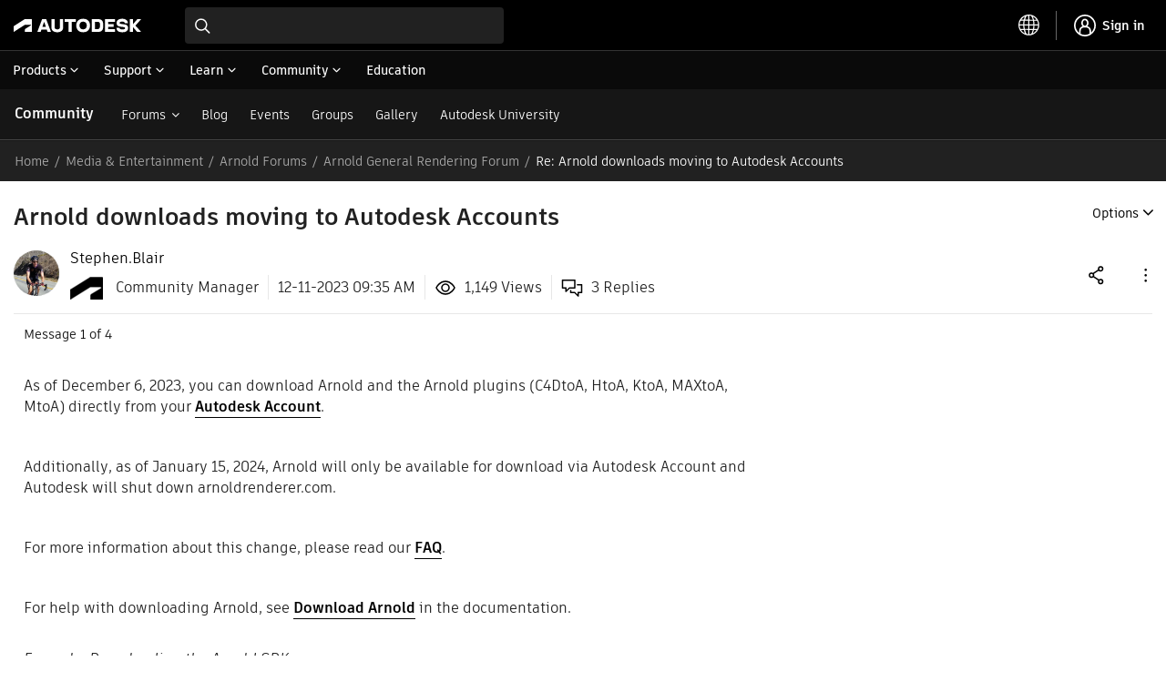

--- FILE ---
content_type: text/html;charset=UTF-8
request_url: https://forums.autodesk.com/t5/arnold-general-rendering-forum/arnold-downloads-moving-to-autodesk-accounts/m-p/12513364
body_size: 192755
content:
<!DOCTYPE html><html prefix="og: http://ogp.me/ns#" dir="ltr" lang="en" class="no-js">
	<head>
	
	<title>
	Re: Arnold downloads moving to Autodesk Accounts - Autodesk Community
</title>
	
	
	<script type="text/javascript" name="tealiumAdobeVisitor:url" src="https://tiq.wape.autodesk.com/lib-adobevisitorapi/prod/utag.sync.js"></script>
<script type="text/javascript" name="tealiumFlickerFreeSync:url" src="https://tiq.wape.autodesk.com/lib-target-flicker-free/prod/utag.sync.js"></script>


<link rel="icon" type="image/svg" href="https://damassets.autodesk.net/content/dam/autodesk/logos/autodesk-symbol-32x32.svg"/>
<link rel="icon" type="image/svg" href="https://damassets.autodesk.net/content/dam/autodesk/logos/autodesk-symbol-32x32.svg" sizes="32x32"/>
<link rel="icon" type="image/png" href="https://damassets.autodesk.net/content/dam/autodesk/logos/autodesk-symbol-180x180.png" sizes="180x180"/>
<link rel="icon" type="image/png" href="https://damassets.autodesk.net/content/dam/autodesk/logos/autodesk-symbol-192x192.png" sizes="192x192"/>
<link rel="icon" type="image/png" href="https://damassets.autodesk.net/content/dam/autodesk/logos/autodesk-favicon-512x512.png" sizes="512x512"/>

<link rel="shortcut icon" type="image/svg" href="https://damassets.autodesk.net/content/dam/autodesk/logos/autodesk-symbol-32x32.svg" sizes="32x32"/>
<link rel="shortcut icon" type="image/png" href="https://damassets.autodesk.net/content/dam/autodesk/logos/autodesk-symbol-180x180.png" sizes="180x180"/>
<link rel="shortcut icon" type="image/png" href="https://damassets.autodesk.net/content/dam/autodesk/logos/autodesk-symbol-192x192.png" sizes="192x192"/>
<link rel="shortcut icon" type="image/png" href="https://damassets.autodesk.net/content/dam/autodesk/logos/autodesk-favicon-512x512.png" sizes="512x512"/>

<link rel="apple-touch-icon" type="image/svg" href="https://damassets.autodesk.net/content/dam/autodesk/logos/autodesk-symbol-32x32.svg" sizes="32x32"/>
<link rel="apple-touch-icon" type="image/png" href="https://damassets.autodesk.net/content/dam/autodesk/logos/autodesk-symbol-180x180.png" sizes="180x180"/>
<link rel="apple-touch-icon" type="image/png" href="https://damassets.autodesk.net/content/dam/autodesk/logos/autodesk-symbol-192x192.png" sizes="192x192"/>
<link rel="apple-touch-icon" type="image/png" href="https://damassets.autodesk.net/content/dam/autodesk/logos/autodesk-favicon-512x512.png" sizes="512x512"/>

<link rel="preconnect" as="font" href="https://swc.autodesk.com/pharmacopeia/fonts/ArtifaktElement/v1.0/WOFF2/Artifakt%20Element%20Regular.woff2" type="font/woff2" crossorigin="anonymous">

<link rel="preconnect" as="font" href="https://swc.autodesk.com/pharmacopeia/fonts/ArtifaktElement/v1.0/WOFF2/Artifakt%20Element%20Semi%20Bold.woff2" type="font/woff2" crossorigin="anonymous">

<link rel="preconnect" as="font" href="https://swc.autodesk.com/pharmacopeia/fonts/ArtifaktElement/v1.0/WOFF2/Artifakt%20Element%20Bold.woff2" type="font/woff2" crossorigin="anonymous">




<link rel="alternate" href="https://forums.autodesk.com/t5/all-forums/ct-p/all-forums?lang=en" hreflang="en">
<link rel="alternate" href="https://forums.autodesk.com/t5/all-forums/ct-p/all-forums?lang=de" hreflang="de">
<link rel="alternate" href="https://forums.autodesk.com/t5/all-forums/ct-p/all-forums?lang=es" hreflang="es">
<link rel="alternate" href="https://forums.autodesk.com/t5/all-forums/ct-p/all-forums?lang=fr" hreflang="fr">
<link rel="alternate" href="https://forums.autodesk.com/t5/all-forums/ct-p/all-forums?lang=pt-br" hreflang="pt">
<link rel="alternate" href="https://forums.autodesk.com/t5/all-forums/ct-p/all-forums?lang=tr" hreflang="tr">
<link rel="alternate" href="https://forums.autodesk.com/t5/all-forums/ct-p/all-forums?lang=uk" hreflang="uk">
<link rel="alternate" href="https://forums.autodesk.com/t5/all-forums/ct-p/all-forums?lang=ar" hreflang="ar">
<link rel="alternate" href="https://forums.autodesk.com/t5/all-forums/ct-p/all-forums?lang=zh-CN" hreflang="zh">
<link rel="alternate" href="https://forums.autodesk.com/t5/all-forums/ct-p/all-forums?lang=ja" hreflang="ja">
<link rel="alternate" href="https://forums.autodesk.com/t5/all-forums/ct-p/all-forums?lang=ko" hreflang="ko">
<link rel="alternate" href="https://forums.autodesk.com/" hreflang="x-default">


<meta property="og:site_name" content="Autodesk Community"/>
<meta property="og:type" content="website"/>
<meta name="twitter:card" content="summary"/>

    <meta name="twitter:title" content="Arnold downloads moving to Autodesk Accounts"/>
    <meta name="twitter:description" content="As of December 6, 2023, you can download Arnold and the Arnold plugins (C4DtoA, HtoA, KtoA, MAXtoA, MtoA) directly from your Autodesk Account.   &amp;nbsp;   Additionally, as of January 15, 2024, Arnold will only be available for download via Autodesk Account and Autodesk will shut down arnoldrenderer.com.&amp;nbsp;   &amp;nbsp;   For more information about this change, please read our FAQ. &amp;nbsp;   &amp;nbsp;   For help with downloading Arnold, see Download Arnold in the documentation.   Example: Downloading the Arnold SDK   &amp;nbsp;             &amp;nbsp;   &amp;nbsp;"/>
            <meta name="twitter:image" content="/t5/image/serverpage/image-id/1303476i261ECE839D4088BF/image-size/original?v=v2&px=-1"/>

	
	
	
	<meta content="What plugin are you looking for? For HtoA, C4DtoA, and KtoA, I think Product Update with a filter is the best way. MtoA and MAXtoA are with the" name="description"/><meta content="width=device-width, initial-scale=1.0" name="viewport"/><meta content="2024-01-22T09:48:59-08:00" itemprop="dateModified"/><meta content="text/html; charset=UTF-8" http-equiv="Content-Type"/><link href="https://forums.autodesk.com/t5/arnold-general-rendering-forum/arnold-downloads-moving-to-autodesk-accounts/td-p/12434176" rel="canonical"/>
	<meta content="https://forums.autodesk.com/t5/user/viewprofilepage/user-id/14234609" property="article:author"/><meta content="Autodesk Community" property="og:site_name"/><meta content="article" property="og:type"/><meta content="https://forums.autodesk.com/t5/arnold-general-rendering-forum/arnold-downloads-moving-to-autodesk-accounts/td-p/12434176" property="og:url"/><meta content="Arnold General Rendering Forum" property="article:section"/><meta content="What plugin are you looking for? For HtoA, C4DtoA, and KtoA, I think Product Update with a filter is the best way. MtoA and MAXtoA are with the associated application, so they are a bit easier. Or are you looking for previous versions? " property="og:description"/><meta content="2024-01-22T15:46:56.904Z" property="article:published_time"/><meta content="2024-01-22T09:48:59-08:00" property="article:modified_time"/><meta content="Re: Arnold downloads moving to Autodesk Accounts" property="og:title"/>
	
	
		<link class="lia-link-navigation hidden live-links" title="topic Re: Arnold downloads moving to Autodesk Accounts in Arnold General Rendering Forum" type="application/rss+xml" rel="alternate" id="link" href="/autodesk/rss/message?board.id=arnold-general-rendering-forum-en&amp;message.id=263"></link>
	

	
	
	    
            	<link href="/skins/6768008/d6fec11cbb0a3bdd83426bb55c45e816/chrysalis_forum.css" rel="stylesheet" type="text/css"/>
            
	

	
	
	
	
	



  <script>
   console.log("Working on ADP event and blogs");
  </script>
    <script type="text/javascript" name="adpWebSdk:url" src="https://ase-cdn.autodesk.com/adp/v3/latest/js/@adsk/adp-web-analytics-sdk.min.js" defer></script>
    <script type="text/javascript" name="cjsWebSdk:url" src="https://swc.autodesk.com/web-utils/conversion-web-analytics-utils/main.js" defer></script>

<link href="https://forums.autodesk.com/html/assets/prism-kh.css?v=1.29.1" rel="stylesheet" type="text/css">
<script type="text/javascript" src="https://forums.autodesk.com/html/assets/prism-kh.js?v=1.29.1"></script>

<script type="text/javascript" src="/t5/scripts/A81C646A6C82440C7F8530E686C629CA/lia-scripts-head-min.js"></script><script language="javascript" type="text/javascript">
<!--
window.FileAPI = { jsPath: '/html/assets/js/vendor/ng-file-upload-shim/' };
LITHIUM.PrefetchData = {"Components":{},"commonResults":{}};
LITHIUM.DEBUG = false;
LITHIUM.CommunityJsonObject = {
  "Validation" : {
    "image.description" : {
      "min" : 0,
      "max" : 1000,
      "isoneof" : [ ],
      "type" : "string"
    },
    "tkb.toc_maximum_heading_level" : {
      "min" : 1,
      "max" : 6,
      "isoneof" : [ ],
      "type" : "integer"
    },
    "tkb.toc_heading_list_style" : {
      "min" : 0,
      "max" : 50,
      "isoneof" : [
        "disc",
        "circle",
        "square",
        "none"
      ],
      "type" : "string"
    },
    "blog.toc_maximum_heading_level" : {
      "min" : 1,
      "max" : 6,
      "isoneof" : [ ],
      "type" : "integer"
    },
    "tkb.toc_heading_indent" : {
      "min" : 5,
      "max" : 50,
      "isoneof" : [ ],
      "type" : "integer"
    },
    "blog.toc_heading_indent" : {
      "min" : 5,
      "max" : 50,
      "isoneof" : [ ],
      "type" : "integer"
    },
    "blog.toc_heading_list_style" : {
      "min" : 0,
      "max" : 50,
      "isoneof" : [
        "disc",
        "circle",
        "square",
        "none"
      ],
      "type" : "string"
    }
  },
  "User" : {
    "settings" : {
      "imageupload.legal_file_extensions" : "*.tif;*.tiff;*.gif;*.jpeg;*.jpg;*.jif;*.jfif;*.jp2;*.jpx;*.j2k;*.j2c;*.fpx;*.pcd;*.png;*.pdf;*.webp;",
      "config.enable_avatar" : true,
      "integratedprofile.show_klout_score" : true,
      "layout.sort_view_by_last_post_date" : true,
      "layout.friendly_dates_enabled" : false,
      "profileplus.allow.anonymous.scorebox" : false,
      "tkb.message_sort_default" : "topicPublishDate",
      "layout.format_pattern_date" : "MM-dd-yyyy",
      "config.require_search_before_post" : "off",
      "isUserLinked" : false,
      "integratedprofile.cta_add_topics_dismissal_timestamp" : -1,
      "layout.message_body_image_max_size" : 705,
      "profileplus.everyone" : false,
      "integratedprofile.cta_connect_wide_dismissal_timestamp" : -1,
      "blog.toc_maximum_heading_level" : "",
      "integratedprofile.hide_social_networks" : false,
      "blog.toc_heading_indent" : "",
      "contest.entries_per_page_num" : 20,
      "layout.messages_per_page_linear" : 30,
      "integratedprofile.cta_manage_topics_dismissal_timestamp" : -1,
      "profile.shared_profile_test_group" : false,
      "integratedprofile.cta_personalized_feed_dismissal_timestamp" : -1,
      "integratedprofile.curated_feed_size" : 10,
      "contest.one_kudo_per_contest" : false,
      "integratedprofile.enable_social_networks" : false,
      "integratedprofile.my_interests_dismissal_timestamp" : -1,
      "profile.language" : "en",
      "layout.friendly_dates_max_age_days" : 31,
      "layout.threading_order" : "thread_ascending",
      "blog.toc_heading_list_style" : "disc",
      "useRecService" : false,
      "layout.module_welcome" : "",
      "imageupload.max_uploaded_images_per_upload" : 100,
      "imageupload.max_uploaded_images_per_user" : 12000,
      "integratedprofile.connect_mode" : "",
      "tkb.toc_maximum_heading_level" : "",
      "tkb.toc_heading_list_style" : "disc",
      "sharedprofile.show_hovercard_score" : true,
      "config.search_before_post_scope" : "container",
      "tkb.toc_heading_indent" : "",
      "p13n.cta.recommendations_feed_dismissal_timestamp" : -1,
      "imageupload.max_file_size" : 5000,
      "layout.show_batch_checkboxes" : false,
      "integratedprofile.cta_connect_slim_dismissal_timestamp" : -1
    },
    "isAnonymous" : true,
    "policies" : {
      "image-upload.process-and-remove-exif-metadata" : false
    },
    "registered" : false,
    "emailRef" : "",
    "id" : -1,
    "login" : "Anonymous"
  },
  "Server" : {
    "communityPrefix" : "/autodesk",
    "nodeChangeTimeStamp" : 1768633463930,
    "tapestryPrefix" : "/t5",
    "deviceMode" : "DESKTOP",
    "responsiveDeviceMode" : "DESKTOP",
    "membershipChangeTimeStamp" : "0",
    "version" : "25.12",
    "branch" : "25.12-release",
    "showTextKeys" : false
  },
  "Config" : {
    "phase" : "prod",
    "integratedprofile.cta.reprompt.delay" : 2592000000,
    "profileplus.tracking" : {
      "profileplus.tracking.enable" : false,
      "profileplus.tracking.click.enable" : true,
      "profileplus.tracking.impression.enable" : true
    },
    "app.revision" : "2512231126-s6f44f032fc-b18",
    "navigation.manager.community.structure.limit" : "1000"
  },
  "Activity" : {
    "Results" : [ ]
  },
  "NodeContainer" : {
    "viewHref" : "https://forums.autodesk.com/t5/arnold-forums/ct-p/arnold-en",
    "description" : "General questions and discussions about rendering with Arnold.",
    "id" : "arnold-en",
    "shortTitle" : "Arnold Forums",
    "title" : "Arnold Forums",
    "nodeType" : "category"
  },
  "Page" : {
    "skins" : [
      "chrysalis_forum",
      "chrysalis",
      "responsive_peak"
    ],
    "authUrls" : {
      "loginUrl" : "/plugins/common/feature/oauth2sso_v2/sso_login_redirect?referer=https%3A%2F%2Fforums.autodesk.com%2Ft5%2Farnold-general-rendering-forum%2Farnold-downloads-moving-to-autodesk-accounts%2Fm-p%2F12513364",
      "loginUrlNotRegistered" : "/plugins/common/feature/oauth2sso_v2/sso_login_redirect?redirectreason=notregistered&referer=https%3A%2F%2Fforums.autodesk.com%2Ft5%2Farnold-general-rendering-forum%2Farnold-downloads-moving-to-autodesk-accounts%2Fm-p%2F12513364",
      "loginUrlNotRegisteredDestTpl" : "/plugins/common/feature/oauth2sso_v2/sso_login_redirect?redirectreason=notregistered&referer=%7B%7BdestUrl%7D%7D"
    },
    "name" : "ForumTopicPage",
    "rtl" : false,
    "object" : {
      "viewHref" : "/t5/arnold-general-rendering-forum/arnold-downloads-moving-to-autodesk-accounts/td-p/12434176",
      "subject" : "Arnold downloads moving to Autodesk Accounts",
      "id" : 12434176,
      "page" : "ForumTopicPage",
      "type" : "Thread"
    }
  },
  "WebTracking" : {
    "Activities" : { },
    "path" : "Community:Autodesk Community/Category:Media & Entertainment Community Hub/Category:Media & Entertainment/Category:Arnold Forums/Board:Arnold General Rendering Forum/Message:Re: Arnold downloads moving to Autodesk Accounts"
  },
  "Feedback" : {
    "targeted" : { }
  },
  "Seo" : {
    "markerEscaping" : {
      "pathElement" : {
        "prefix" : "@",
        "match" : "^[0-9][0-9]$"
      },
      "enabled" : false
    }
  },
  "TopLevelNode" : {
    "viewHref" : "https://forums.autodesk.com/",
    "description" : "Find answers, share expertise, and connect with your peers.",
    "id" : "autodesk",
    "shortTitle" : "Autodesk Community",
    "title" : "Autodesk Community",
    "nodeType" : "Community"
  },
  "Community" : {
    "viewHref" : "https://forums.autodesk.com/",
    "integratedprofile.lang_code" : "en",
    "integratedprofile.country_code" : "US",
    "id" : "autodesk",
    "shortTitle" : "Autodesk Community",
    "title" : "Autodesk Community"
  },
  "CoreNode" : {
    "conversationStyle" : "forum",
    "viewHref" : "https://forums.autodesk.com/t5/arnold-general-rendering-forum/bd-p/arnold-general-rendering-forum-en",
    "settings" : { },
    "description" : "",
    "id" : "arnold-general-rendering-forum-en",
    "shortTitle" : "Arnold General Rendering Forum",
    "title" : "Arnold General Rendering Forum",
    "nodeType" : "Board",
    "ancestors" : [
      {
        "viewHref" : "https://forums.autodesk.com/t5/arnold-forums/ct-p/arnold-en",
        "description" : "General questions and discussions about rendering with Arnold.",
        "id" : "arnold-en",
        "shortTitle" : "Arnold Forums",
        "title" : "Arnold Forums",
        "nodeType" : "category"
      },
      {
        "viewHref" : "https://forums.autodesk.com/t5/media-entertainment/ct-p/media-entertainment-en",
        "description" : "",
        "id" : "media-entertainment-en",
        "shortTitle" : "Media & Entertainment",
        "title" : "Media & Entertainment",
        "nodeType" : "category"
      },
      {
        "viewHref" : "https://forums.autodesk.com/t5/media-entertainment-community/ct-p/media-entertainment",
        "description" : "Join us to connect, collaborate, and innovate.",
        "id" : "media-entertainment",
        "shortTitle" : "Media & Entertainment Community Hub",
        "title" : "Media & Entertainment Community Hub",
        "nodeType" : "category"
      },
      {
        "viewHref" : "https://forums.autodesk.com/",
        "description" : "Find answers, share expertise, and connect with your peers.",
        "id" : "autodesk",
        "shortTitle" : "Autodesk Community",
        "title" : "Autodesk Community",
        "nodeType" : "Community"
      }
    ]
  }
};
LITHIUM.Components.RENDER_URL = "/t5/util/componentrenderpage/component-id/#{component-id}?render_behavior=raw";
LITHIUM.Components.ORIGINAL_PAGE_NAME = 'forums/v5/ForumTopicPage';
LITHIUM.Components.ORIGINAL_PAGE_ID = 'ForumTopicPage';
LITHIUM.Components.ORIGINAL_PAGE_CONTEXT = '[base64]..';
LITHIUM.Css = {
  "BASE_DEFERRED_IMAGE" : "lia-deferred-image",
  "BASE_BUTTON" : "lia-button",
  "BASE_SPOILER_CONTAINER" : "lia-spoiler-container",
  "BASE_TABS_INACTIVE" : "lia-tabs-inactive",
  "BASE_TABS_ACTIVE" : "lia-tabs-active",
  "BASE_AJAX_REMOVE_HIGHLIGHT" : "lia-ajax-remove-highlight",
  "BASE_FEEDBACK_SCROLL_TO" : "lia-feedback-scroll-to",
  "BASE_FORM_FIELD_VALIDATING" : "lia-form-field-validating",
  "BASE_FORM_ERROR_TEXT" : "lia-form-error-text",
  "BASE_FEEDBACK_INLINE_ALERT" : "lia-panel-feedback-inline-alert",
  "BASE_BUTTON_OVERLAY" : "lia-button-overlay",
  "BASE_TABS_STANDARD" : "lia-tabs-standard",
  "BASE_AJAX_INDETERMINATE_LOADER_BAR" : "lia-ajax-indeterminate-loader-bar",
  "BASE_AJAX_SUCCESS_HIGHLIGHT" : "lia-ajax-success-highlight",
  "BASE_CONTENT" : "lia-content",
  "BASE_JS_HIDDEN" : "lia-js-hidden",
  "BASE_AJAX_LOADER_CONTENT_OVERLAY" : "lia-ajax-loader-content-overlay",
  "BASE_FORM_FIELD_SUCCESS" : "lia-form-field-success",
  "BASE_FORM_WARNING_TEXT" : "lia-form-warning-text",
  "BASE_FORM_FIELDSET_CONTENT_WRAPPER" : "lia-form-fieldset-content-wrapper",
  "BASE_AJAX_LOADER_OVERLAY_TYPE" : "lia-ajax-overlay-loader",
  "BASE_FORM_FIELD_ERROR" : "lia-form-field-error",
  "BASE_SPOILER_CONTENT" : "lia-spoiler-content",
  "BASE_FORM_SUBMITTING" : "lia-form-submitting",
  "BASE_EFFECT_HIGHLIGHT_START" : "lia-effect-highlight-start",
  "BASE_FORM_FIELD_ERROR_NO_FOCUS" : "lia-form-field-error-no-focus",
  "BASE_EFFECT_HIGHLIGHT_END" : "lia-effect-highlight-end",
  "BASE_SPOILER_LINK" : "lia-spoiler-link",
  "BASE_DISABLED" : "lia-link-disabled",
  "FACEBOOK_LOGOUT" : "lia-component-users-action-logout",
  "FACEBOOK_SWITCH_USER" : "lia-component-admin-action-switch-user",
  "BASE_FORM_FIELD_WARNING" : "lia-form-field-warning",
  "BASE_AJAX_LOADER_FEEDBACK" : "lia-ajax-loader-feedback",
  "BASE_AJAX_LOADER_OVERLAY" : "lia-ajax-loader-overlay",
  "BASE_LAZY_LOAD" : "lia-lazy-load"
};
(function() { if (!window.LITHIUM_SPOILER_CRITICAL_LOADED) { window.LITHIUM_SPOILER_CRITICAL_LOADED = true; window.LITHIUM_SPOILER_CRITICAL_HANDLER = function(e) { if (!window.LITHIUM_SPOILER_CRITICAL_LOADED) return; if (e.target.classList.contains('lia-spoiler-link')) { var container = e.target.closest('.lia-spoiler-container'); if (container) { var content = container.querySelector('.lia-spoiler-content'); if (content) { if (e.target.classList.contains('open')) { content.style.display = 'none'; e.target.classList.remove('open'); } else { content.style.display = 'block'; e.target.classList.add('open'); } } e.preventDefault(); return false; } } }; document.addEventListener('click', window.LITHIUM_SPOILER_CRITICAL_HANDLER, true); } })();
LITHIUM.noConflict = true;
LITHIUM.useCheckOnline = false;
LITHIUM.RenderedScripts = [
  "TinyMceEditor.js",
  "NoConflict.js",
  "aws-sdk.js",
  "jquery.iframe-transport.js",
  "plugin.js",
  "jquery.tools.tooltip-1.2.6.js",
  "jquery.ui.widget.js",
  "jquery.position-toggle-1.0.js",
  "jquery.appear-1.1.1.js",
  "Events.js",
  "PartialRenderProxy.js",
  "DragDropAttachmentsComponent.js",
  "jquery.delayToggle-1.0.js",
  "plugin.js",
  "en.js",
  "RecentlyResolvedTopicsBorder.js",
  "Throttle.js",
  "plugin.js",
  "en.js",
  "jquery.ui.dialog.js",
  "plugin.js",
  "EarlyEventCapture.js",
  "PolyfillsAll.js",
  "jquery.ajax-cache-response-1.0.js",
  "SpoilerToggle.js",
  "brightcove_uploader.js",
  "jquery.iframe-shim-1.0.js",
  "ResizeSensor.js",
  "AjaxFeedback.js",
  "ElementMethods.js",
  "Globals.js",
  "en.js",
  "jquery.ui.position.js",
  "jquery.ui.mouse.js",
  "jquery.effects.slide.js",
  "jquery.lithium-selector-extensions.js",
  "plugin.js",
  "jquery.placeholder-2.0.7.js",
  "en.js",
  "jquery.tokeninput-1.6.2.js",
  "plugin.js",
  "InputEditForm.js",
  "InlineMessageReplyContainer.js",
  "plugin.js",
  "Tooltip.js",
  "Components.js",
  "truncate_usernames.js",
  "Auth.js",
  "plugin.js",
  "jquery.tmpl-1.1.1.js",
  "jquery.fileupload.js",
  "jquery.clone-position-1.0.js",
  "OoyalaPlayer.js",
  "MessageViewDisplay.js",
  "plugin.js",
  "Sandbox.js",
  "jquery.viewport-1.0.js",
  "plugin.js",
  "ProductsField.js",
  "DeferredImages.js",
  "Cache.js",
  "en.js",
  "jquery.lithium-toastmessage.js",
  "MessageBodyDisplay.js",
  "jquery.js",
  "InterceptLoginClickEvent.js",
  "tinymce-patched.js",
  "jquery.tools.min.js",
  "InlineMessageReplyEditor.js",
  "plugin.js",
  "plugin.js",
  "Text.js",
  "DataHandler.js",
  "Placeholder.js",
  "plugin.js",
  "ActiveCast3.js",
  "jquery.function-utils-1.0.js",
  "plugin.js",
  "MessageEditor.js",
  "Loader.js",
  "InformationBox.js",
  "BlockEvents.js",
  "jquery.hoverIntent-r6.js",
  "Forms.js",
  "jquery.scrollTo.js",
  "FieldSet.js",
  "Lithium.js",
  "jquery.json-2.6.0.js",
  "en.js",
  "Namespace.js",
  "InlineMessageEditor.js",
  "plugin.js",
  "jquery.blockui.js",
  "prism.js",
  "AjaxSupport.js",
  "ForceLithiumJQuery.js",
  "jquery.ui.resizable.js",
  "en.js",
  "json2.js",
  "jquery.effects.core.js",
  "DropDownMenuVisibilityHandler.js",
  "TokenInputAutoComplete.js",
  "plugin.js",
  "plugin.js",
  "DropDownMenu.js",
  "theme.js",
  "Video.js",
  "ElementQueries.js",
  "plugin.js",
  "en.js",
  "FileDragDrop.js",
  "LiModernizr.js",
  "jquery.css-data-1.0.js",
  "jquery.ui.core.js",
  "plugin.js",
  "LazyLoadComponent.js",
  "en.js",
  "KeepSessionAlive.js",
  "plugin.js",
  "plugin.js",
  "plugin.js",
  "plugin.js",
  "jquery.ui.draggable.js"
];// -->
</script><script type="text/javascript" src="/t5/scripts/D60EB96AE5FF670ED274F16ABB044ABD/lia-scripts-head-min.js"></script></head>
	<body class="lia-board lia-user-status-anonymous ForumTopicPage lia-body" id="lia-body">
	
	
	<div id="93B-189-6" class="ServiceNodeInfoHeader">
</div>
	
	
	
	

	<div class="lia-page">
		<center>
			
				
					
	
	<div class="MinimumWidthContainer">
		<div class="min-width-wrapper">
			<div class="min-width">		
				
						<div class="lia-content">
                            
							
							
							
		
	<div class="lia-quilt lia-quilt-forum-topic-page-chrysalis lia-quilt-layout-custom-forum-page-chrysalis lia-top-quilt lia-forum-topic-page-gte-5">
	<div class="lia-quilt-row lia-quilt-row-header">
		<div class="lia-quilt-column lia-quilt-column-24 lia-quilt-column-single lia-quilt-column-common-header">
			<div class="lia-quilt-column-alley lia-quilt-column-alley-single">
	
		
			<div class="lia-quilt lia-quilt-header lia-quilt-layout-autodesk-header lia-component-quilt-header">
	<div class="lia-quilt-row lia-quilt-row-first_row">
		<div class="lia-quilt-column lia-quilt-column-24 lia-quilt-column-single lia-quilt-column-autodesk_first_row">
			<div class="lia-quilt-column-alley lia-quilt-column-alley-single">
	
		
			

  <div id="forums-uh-container-wrapper" style="height: 98px;">
    <div id="forums-uh-container"></div>
  </div>







  <script>
  ;(function() {
    var loginUrl = '\/plugins/common/feature/oauth2sso_v2/sso_login_redirect?referer=https%3A%2F%2Fforums.autodesk.com%2Ft5%2Farnold-general-rendering-forum%2Farnold-downloads-moving-to-autodesk-accounts%2Fm-p%2F12513364';
    var logout2HomeUrl = 'https://forums.autodesk.com/t5/community/page.logoutpage?t:cp=authentication/contributions/unticketedauthenticationactions&dest_url=https%3A%2F%2Fforums.autodesk.com%2F&ticket=-cA0Jolprp-8_-1';
    var logout2CurrUrl = 'https://forums.autodesk.com/t5/community/page.logoutpage?t:cp=authentication/contributions/unticketedauthenticationactions&dest_url=https%3A%2F%2Fforums.autodesk.com%2Ft5%2Farnold-general-rendering-forum%2Farnold-downloads-moving-to-autodesk-accounts%2Fm-p%2F12513364&ticket=-cA0Jolprp-8_-1';
    var bounceUrl = '/plugins/common/feature/oauth2sso_v2/sso_login_redirect?referer=https%3A%2F%2Fforums.autodesk.com%2Ft5%2Farnold-general-rendering-forum%2Farnold-downloads-moving-to-autodesk-accounts%2Fm-p%2F12513364';

    var authClientConfig = {
      useRefreshTokens: true,
      cacheLocation: 'sessionstorage',
      client_id: '5OCiW2jonSfD6Jc8Rhlrm7SPmKXmR6lq',
      
      redirect_uri: 'https://forums.autodesk.com/autodesk/plugins/custom/autodesk/autodesk/pkce-auth',
      
      env: 'prod',
    }

    var meMenuConfig = {
      onSignIn: function () {
        window.location.href = loginUrl;
        return;
      },
      onSignOut: function () {
        window.location.href = logout2HomeUrl;
        return;
      },
      tokenLoading: false
    };

    var messageConfig = {
      url: '/t5/notes/privatenotespage',
      unread: false,
      count: 0
    };

    var notificationConfig = {
      url: '/t5/notificationfeed/page',
      unread: false,
      count: 0
    };

    function insertParam(key, value, search) {
      key = encodeURIComponent(key);
      value = encodeURIComponent(value);

      var kvp = search.substr(1).split('&');
      var i = 0;

      for(; i<kvp.length; i++){
        if (kvp[i].indexOf(key + '=') === 0) {
          var pair = kvp[i].split('=');
          pair[1] = value;
          kvp[i] = pair.join('=');
          break;
        }
      }

      if(i >= kvp.length){
        kvp[kvp.length] = [key,value].join('=');
      }

      var params = kvp.join('&');
      if(params.indexOf('&') === 0) {
        params = params.substr(1);
      }

      return '?' + params;
    }

    var languageSelectorConfig = {
      defaultUrl: document.location.pathname + insertParam('profile.language', 'en', document.location.search),
      localeUrlMapping: [
        {locale: 'en-US', url: document.location.pathname + insertParam('profile.language', 'en', document.location.search)},
        {locale: 'de-DE', url: document.location.pathname + insertParam('profile.language', 'de', document.location.search)},
        {locale: 'ja-JP', url: document.location.pathname + insertParam('profile.language', 'ja', document.location.search)},
        {locale: "en-GB", url: document.location.pathname + insertParam('profile.language', 'en', document.location.search)},
        {locale: 'fr-FR', url: document.location.pathname + insertParam('profile.language', 'fr', document.location.search)},
        {locale: "en-CA", url: document.location.pathname + insertParam('profile.language', 'en', document.location.search)},
        {locale: "fr-CA", url: document.location.pathname + insertParam('profile.language', 'fr', document.location.search)},
        {locale: "en-AU", url: document.location.pathname + insertParam('profile.language', 'en', document.location.search)},
        {locale: "en-NZ", url: document.location.pathname + insertParam('profile.language', 'en', document.location.search)},
        {locale: "de-CH", url: document.location.pathname + insertParam('profile.language', 'de', document.location.search)},
        {locale: "de-AT", url: document.location.pathname + insertParam('profile.language', 'de', document.location.search)},
        {locale: "fr-CH", url: document.location.pathname + insertParam('profile.language', 'fr', document.location.search)},
        {locale: "fr-BE", url: document.location.pathname + insertParam('profile.language', 'fr', document.location.search)},
        {locale: 'zh-CN', url: document.location.pathname + insertParam('profile.language', 'zh-CN', document.location.search)},
        {locale: "en-HK", url: document.location.pathname + insertParam('profile.language', 'en', document.location.search)},
        {locale: "zh-TW", url: document.location.pathname + insertParam('profile.language', 'zh-CN', document.location.search)},
        {locale: "en-NL", url: document.location.pathname + insertParam('profile.language', 'en', document.location.search)},
        {locale: 'pt-BR', url: document.location.pathname + insertParam('profile.language', 'pt-br', document.location.search)},
        {locale: 'es-ES', url: document.location.pathname + insertParam('profile.language', 'es', document.location.search)},
        {locale: 'ru-RU', url: document.location.pathname + insertParam('profile.language', 'ru', document.location.search)},
        {locale: "en-AE", url: document.location.pathname + insertParam('profile.language', 'en', document.location.search)},
        {locale: 'tr-TR', url: document.location.pathname + insertParam('profile.language', 'tr', document.location.search)},
        {locale: "en-IN", url: document.location.pathname + insertParam('profile.language', 'en', document.location.search)},
        {locale: "en-SG", url: document.location.pathname + insertParam('profile.language', 'en', document.location.search)},
        {locale: "en-MY", url: document.location.pathname + insertParam('profile.language', 'en', document.location.search)},
        {locale: "es-MX", url: document.location.pathname + insertParam('profile.language', 'es', document.location.search)},
        {locale: "es-AR", url: document.location.pathname + insertParam('profile.language', 'es', document.location.search)},
        {locale: "en-ZA", url: document.location.pathname + insertParam('profile.language', 'en', document.location.search)},
        {locale: "pt-PT", url: document.location.pathname + insertParam('profile.language', 'pt-br', document.location.search)},
        {locale: "en-TH", url: document.location.pathname + insertParam('profile.language', 'en', document.location.search)},
        {locale: "ko-KR", url: document.location.pathname + insertParam('profile.language', 'ko', document.location.search)}
      ]
    };

    var forumConfig = {
      propertyPageWidth: 'calc(1440px + 32px)',
      language: 'en-US',
      forumSsoId: '',
      loginUrl: loginUrl,
      logoutUrl: logout2HomeUrl,
      logout2HomeUrl: logout2HomeUrl,
      logout2CurrUrl: logout2CurrUrl,
      bounceUrl: bounceUrl
    };


    var loadScriptDefer = function (src, callback) {
      var script = document.createElement('script');
      script.src = src;
      script.defer = true;
      script.onload = function() {
        if (callback && typeof callback === 'function') {
          callback();
        }
      };
      script.onerror = function() {
          console.error('Error loading script: ' + src);
      };
      document.head.appendChild(script);
    };

    var loadCssDefer = function (href) {
      window.addEventListener('load', function() {
        var link = document.createElement('link');
        link.rel = 'stylesheet';
        link.href = href;
        document.head.appendChild(link);
      });
    };

    var uhCallback = function() {
      window.setTimeout(function() {
/*! For license information please see shim.js.LICENSE.txt */
(()=>{var e={2:(e,t,r)=>{var n=r(6926),o=r(9310);(e.exports=function(e,t){return o[e]||(o[e]=void 0!==t?t:{})})("versions",[]).push({version:"3.3.2",mode:n?"pure":"global",copyright:"© 2019 Denis Pushkarev (zloirock.ru)"})},17:(e,t,r)=>{"use strict";var n=r(1605),o=r(1344).filter;n({target:"Array",proto:!0,forced:!r(5634)("filter")},{filter:function(e){return o(this,e,arguments.length>1?arguments[1]:void 0)}})},54:(e,t,r)=>{"use strict";var n,o,i=r(6844),a=RegExp.prototype.exec,s=String.prototype.replace,c=a,u=(n=/a/,o=/b*/g,a.call(n,"a"),a.call(o,"a"),0!==n.lastIndex||0!==o.lastIndex),l=void 0!==/()??/.exec("")[1];(u||l)&&(c=function(e){var t,r,n,o,c=this;return l&&(r=new RegExp("^"+c.source+"$(?!\\s)",i.call(c))),u&&(t=c.lastIndex),n=a.call(c,e),u&&n&&(c.lastIndex=c.global?n.index+n[0].length:t),l&&n&&n.length>1&&s.call(n[0],r,function(){for(o=1;o<arguments.length-2;o++)void 0===arguments[o]&&(n[o]=void 0)}),n}),e.exports=c},66:(e,t,r)=>{t.f=r(1602)},115:(e,t,r)=>{"use strict";var n=r(1605),o=r(2074),i=r(8679),a=r(5335),s=r(2612),c=r(3747),u=r(2057),l=r(2998),f=r(5634),h=r(1602)("isConcatSpreadable"),p=9007199254740991,d="Maximum allowed index exceeded",v=!o(function(){var e=[];return e[h]=!1,e.concat()[0]!==e}),g=f("concat"),y=function(e){if(!a(e))return!1;var t=e[h];return void 0!==t?!!t:i(e)};n({target:"Array",proto:!0,forced:!v||!g},{concat:function(e){var t,r,n,o,i,a=s(this),f=l(a,0),h=0;for(t=-1,n=arguments.length;t<n;t++)if(y(i=-1===t?a:arguments[t])){if(h+(o=c(i.length))>p)throw TypeError(d);for(r=0;r<o;r++,h++)r in i&&u(f,h,i[r])}else{if(h>=p)throw TypeError(d);u(f,h++,i)}return f.length=h,f}})},147:(e,t,r)=>{"use strict";var n=r(5343),o=r(1344).forEach,i=n.aTypedArray;n.exportProto("forEach",function(e){o(i(this),e,arguments.length>1?arguments[1]:void 0)})},173:(e,t,r)=>{"use strict";var n=r(779),o=r(3938),i=r(2612),a=r(3747),s=r(7317),c=r(1229),u=r(7234),l=r(6793),f=Math.max,h=Math.min,p=Math.floor,d=/\$([$&'`]|\d\d?|<[^>]*>)/g,v=/\$([$&'`]|\d\d?)/g,g=function(e){return void 0===e?e:String(e)};n("replace",2,function(e,t,r){return[function(r,n){var o=c(this),i=null==r?void 0:r[e];return void 0!==i?i.call(r,o,n):t.call(String(o),r,n)},function(e,i){var c=r(t,e,this,i);if(c.done)return c.value;var p=o(e),d=String(this),v="function"==typeof i;v||(i=String(i));var y=p.global;if(y){var m=p.unicode;p.lastIndex=0}for(var b=[];;){var w=l(p,d);if(null===w)break;if(b.push(w),!y)break;""===String(w[0])&&(p.lastIndex=u(d,a(p.lastIndex),m))}for(var k="",S=0,x=0;x<b.length;x++){w=b[x];for(var _=String(w[0]),I=f(h(s(w.index),d.length),0),T=[],R=1;R<w.length;R++)T.push(g(w[R]));var O=w.groups;if(v){var L=[_].concat(T,I,d);void 0!==O&&L.push(O);var P=String(i.apply(void 0,L))}else P=n(_,d,I,T,O,i);I>=S&&(k+=d.slice(S,I)+P,S=I+_.length)}return k+d.slice(S)}];function n(e,r,n,o,a,s){var c=n+e.length,u=o.length,l=v;return void 0!==a&&(a=i(a),l=d),t.call(s,l,function(t,i){var s;switch(i.charAt(0)){case"$":return"$";case"&":return e;case"`":return r.slice(0,n);case"'":return r.slice(c);case"<":s=a[i.slice(1,-1)];break;default:var l=+i;if(0===l)return t;if(l>u){var f=p(l/10);return 0===f?t:f<=u?void 0===o[f-1]?i.charAt(1):o[f-1]+i.charAt(1):t}s=o[l-1]}return void 0===s?"":s})}})},200:(e,t,r)=>{var n=function(e){return e&&e.Math==Math&&e};e.exports=n("object"==typeof globalThis&&globalThis)||n("object"==typeof window&&window)||n("object"==typeof self&&self)||n("object"==typeof r.g&&r.g)||Function("return this")()},242:e=>{e.exports=function(e){try{return{error:!1,value:e()}}catch(e){return{error:!0,value:e}}}},253:(e,t,r)=>{var n=r(6926),o=r(9526);e.exports=n?o:function(e){return Set.prototype.values.call(e)}},290:e=>{e.exports=["constructor","hasOwnProperty","isPrototypeOf","propertyIsEnumerable","toLocaleString","toString","valueOf"]},298:(e,t,r)=>{var n=r(1602),o=r(3105),i=r(7712),a=n("unscopables"),s=Array.prototype;null==s[a]&&i(s,a,o(null)),e.exports=function(e){s[a][e]=!0}},516:(e,t,r)=>{"use strict";var n=r(1344).forEach,o=r(5144);e.exports=o("forEach")?function(e){return n(this,e,arguments.length>1?arguments[1]:void 0)}:[].forEach},533:(e,t,r)=>{"use strict";var n=r(1605),o=r(2237).left;n({target:"Array",proto:!0,forced:r(5144)("reduce")},{reduce:function(e){return o(this,e,arguments.length,arguments.length>1?arguments[1]:void 0)}})},590:(e,t,r)=>{"use strict";var n=r(1605),o=r(5077),i=r(200),a=r(1883),s=r(5335),c=r(3610).f,u=r(4361),l=i.Symbol;if(o&&"function"==typeof l&&(!("description"in l.prototype)||void 0!==l().description)){var f={},h=function(){var e=arguments.length<1||void 0===arguments[0]?void 0:String(arguments[0]),t=this instanceof h?new l(e):void 0===e?l():l(e);return""===e&&(f[t]=!0),t};u(h,l);var p=h.prototype=l.prototype;p.constructor=h;var d=p.toString,v="Symbol(test)"==String(l("test")),g=/^Symbol\((.*)\)[^)]+$/;c(p,"description",{configurable:!0,get:function(){var e=s(this)?this.valueOf():this,t=d.call(e);if(a(f,e))return"";var r=v?t.slice(7,-1):t.replace(g,"$1");return""===r?void 0:r}}),n({global:!0,forced:!0},{Symbol:h})}},632:(e,t,r)=>{"use strict";var n=r(5343),o=r(1344).map,i=r(3444),a=n.aTypedArray,s=n.aTypedArrayConstructor;n.exportProto("map",function(e){return o(a(this),e,arguments.length>1?arguments[1]:void 0,function(e,t){return new(s(i(e,e.constructor)))(t)})})},665:e=>{var t=0,r=Math.random();e.exports=function(e){return"Symbol("+String(void 0===e?"":e)+")_"+(++t+r).toString(36)}},708:(e,t,r)=>{"use strict";var n=r(1605),o=r(6926),i=r(3938),a=r(9862),s=r(253),c=r(2929);n({target:"Set",proto:!0,real:!0,forced:o},{every:function(e){var t=i(this),r=s(t),n=a(e,arguments.length>1?arguments[1]:void 0,3);return!c(r,function(e){if(!n(e,e,t))return c.stop()},void 0,!1,!0).stopped}})},779:(e,t,r)=>{"use strict";var n=r(7712),o=r(7485),i=r(2074),a=r(1602),s=r(54),c=a("species"),u=!i(function(){var e=/./;return e.exec=function(){var e=[];return e.groups={a:"7"},e},"7"!=="".replace(e,"$<a>")}),l=!i(function(){var e=/(?:)/,t=e.exec;e.exec=function(){return t.apply(this,arguments)};var r="ab".split(e);return 2!==r.length||"a"!==r[0]||"b"!==r[1]});e.exports=function(e,t,r,f){var h=a(e),p=!i(function(){var t={};return t[h]=function(){return 7},7!=""[e](t)}),d=p&&!i(function(){var t=!1,r=/a/;return r.exec=function(){return t=!0,null},"split"===e&&(r.constructor={},r.constructor[c]=function(){return r}),r[h](""),!t});if(!p||!d||"replace"===e&&!u||"split"===e&&!l){var v=/./[h],g=r(h,""[e],function(e,t,r,n,o){return t.exec===s?p&&!o?{done:!0,value:v.call(t,r,n)}:{done:!0,value:e.call(r,t,n)}:{done:!1}}),y=g[0],m=g[1];o(String.prototype,e,y),o(RegExp.prototype,h,2==t?function(e,t){return m.call(e,this,t)}:function(e){return m.call(e,this)}),f&&n(RegExp.prototype[h],"sham",!0)}}},785:(e,t,r)=>{"use strict";var n=r(779),o=r(3938),i=r(1229),a=r(4741),s=r(6793);n("search",1,function(e,t,r){return[function(t){var r=i(this),n=null==t?void 0:t[e];return void 0!==n?n.call(t,r):new RegExp(t)[e](String(r))},function(e){var n=r(t,e,this);if(n.done)return n.value;var i=o(e),c=String(this),u=i.lastIndex;a(u,0)||(i.lastIndex=0);var l=s(i,c);return a(i.lastIndex,u)||(i.lastIndex=u),null===l?-1:l.index}]})},789:(e,t,r)=>{"use strict";r(9979);var n,o=r(1605),i=r(5077),a=r(4516),s=r(200),c=r(5318),u=r(7485),l=r(5190),f=r(1883),h=r(1688),p=r(1027),d=r(7804).codeAt,v=r(1818),g=r(5282),y=r(933),m=r(9206),b=s.URL,w=y.URLSearchParams,k=y.getState,S=m.set,x=m.getterFor("URL"),_=Math.floor,I=Math.pow,T="Invalid scheme",R="Invalid host",O="Invalid port",L=/[A-Za-z]/,P=/[\d+\-.A-Za-z]/,W=/\d/,A=/^(0x|0X)/,C=/^[0-7]+$/,E=/^\d+$/,Z=/^[\dA-Fa-f]+$/,j=/[\u0000\u0009\u000A\u000D #%/:?@[\\]]/,G=/[\u0000\u0009\u000A\u000D #/:?@[\\]]/,X=/^[\u0000-\u001F ]+|[\u0000-\u001F ]+$/g,U=/[\u0009\u000A\u000D]/g,K=function(e,t){var r,n,o;if("["==t.charAt(0)){if("]"!=t.charAt(t.length-1))return R;if(!(r=F(t.slice(1,-1))))return R;e.host=r}else if(z(e)){if(t=v(t),j.test(t))return R;if(null===(r=V(t)))return R;e.host=r}else{if(G.test(t))return R;for(r="",n=p(t),o=0;o<n.length;o++)r+=B(n[o],Y);e.host=r}},V=function(e){var t,r,n,o,i,a,s,c=e.split(".");if(c.length&&""==c[c.length-1]&&c.pop(),(t=c.length)>4)return e;for(r=[],n=0;n<t;n++){if(""==(o=c[n]))return e;if(i=10,o.length>1&&"0"==o.charAt(0)&&(i=A.test(o)?16:8,o=o.slice(8==i?1:2)),""===o)a=0;else{if(!(10==i?E:8==i?C:Z).test(o))return e;a=parseInt(o,i)}r.push(a)}for(n=0;n<t;n++)if(a=r[n],n==t-1){if(a>=I(256,5-t))return null}else if(a>255)return null;for(s=r.pop(),n=0;n<r.length;n++)s+=r[n]*I(256,3-n);return s},F=function(e){var t,r,n,o,i,a,s,c=[0,0,0,0,0,0,0,0],u=0,l=null,f=0,h=function(){return e.charAt(f)};if(":"==h()){if(":"!=e.charAt(1))return;f+=2,l=++u}for(;h();){if(8==u)return;if(":"!=h()){for(t=r=0;r<4&&Z.test(h());)t=16*t+parseInt(h(),16),f++,r++;if("."==h()){if(0==r)return;if(f-=r,u>6)return;for(n=0;h();){if(o=null,n>0){if(!("."==h()&&n<4))return;f++}if(!W.test(h()))return;for(;W.test(h());){if(i=parseInt(h(),10),null===o)o=i;else{if(0==o)return;o=10*o+i}if(o>255)return;f++}c[u]=256*c[u]+o,2!=++n&&4!=n||u++}if(4!=n)return;break}if(":"==h()){if(f++,!h())return}else if(h())return;c[u++]=t}else{if(null!==l)return;f++,l=++u}}if(null!==l)for(a=u-l,u=7;0!=u&&a>0;)s=c[u],c[u--]=c[l+a-1],c[l+--a]=s;else if(8!=u)return;return c},N=function(e){var t,r,n,o;if("number"==typeof e){for(t=[],r=0;r<4;r++)t.unshift(e%256),e=_(e/256);return t.join(".")}if("object"==typeof e){for(t="",n=function(e){for(var t=null,r=1,n=null,o=0,i=0;i<8;i++)0!==e[i]?(o>r&&(t=n,r=o),n=null,o=0):(null===n&&(n=i),++o);return o>r&&(t=n,r=o),t}(e),r=0;r<8;r++)o&&0===e[r]||(o&&(o=!1),n===r?(t+=r?":":"::",o=!0):(t+=e[r].toString(16),r<7&&(t+=":")));return"["+t+"]"}return e},Y={},H=h({},Y,{" ":1,'"':1,"<":1,">":1,"`":1}),J=h({},H,{"#":1,"?":1,"{":1,"}":1}),M=h({},J,{"/":1,":":1,";":1,"=":1,"@":1,"[":1,"\\":1,"]":1,"^":1,"|":1}),B=function(e,t){var r=d(e,0);return r>32&&r<127&&!f(t,e)?e:encodeURIComponent(e)},D={ftp:21,file:null,gopher:70,http:80,https:443,ws:80,wss:443},z=function(e){return f(D,e.scheme)},q=function(e){return""!=e.username||""!=e.password},Q=function(e){return!e.host||e.cannotBeABaseURL||"file"==e.scheme},$=function(e,t){var r;return 2==e.length&&L.test(e.charAt(0))&&(":"==(r=e.charAt(1))||!t&&"|"==r)},ee=function(e){var t;return e.length>1&&$(e.slice(0,2))&&(2==e.length||"/"===(t=e.charAt(2))||"\\"===t||"?"===t||"#"===t)},te=function(e){var t=e.path,r=t.length;!r||"file"==e.scheme&&1==r&&$(t[0],!0)||t.pop()},re=function(e){return"."===e||"%2e"===e.toLowerCase()},ne=function(e){return".."===(e=e.toLowerCase())||"%2e."===e||".%2e"===e||"%2e%2e"===e},oe={},ie={},ae={},se={},ce={},ue={},le={},fe={},he={},pe={},de={},ve={},ge={},ye={},me={},be={},we={},ke={},Se={},xe={},_e={},Ie=function(e,t,r,o){var i,a,s,c,u=r||oe,l=0,h="",d=!1,v=!1,g=!1;for(r||(e.scheme="",e.username="",e.password="",e.host=null,e.port=null,e.path=[],e.query=null,e.fragment=null,e.cannotBeABaseURL=!1,t=t.replace(X,"")),t=t.replace(U,""),i=p(t);l<=i.length;){switch(a=i[l],u){case oe:if(!a||!L.test(a)){if(r)return T;u=ae;continue}h+=a.toLowerCase(),u=ie;break;case ie:if(a&&(P.test(a)||"+"==a||"-"==a||"."==a))h+=a.toLowerCase();else{if(":"!=a){if(r)return T;h="",u=ae,l=0;continue}if(r&&(z(e)!=f(D,h)||"file"==h&&(q(e)||null!==e.port)||"file"==e.scheme&&!e.host))return;if(e.scheme=h,r)return void(z(e)&&D[e.scheme]==e.port&&(e.port=null));h="","file"==e.scheme?u=ye:z(e)&&o&&o.scheme==e.scheme?u=se:z(e)?u=fe:"/"==i[l+1]?(u=ce,l++):(e.cannotBeABaseURL=!0,e.path.push(""),u=Se)}break;case ae:if(!o||o.cannotBeABaseURL&&"#"!=a)return T;if(o.cannotBeABaseURL&&"#"==a){e.scheme=o.scheme,e.path=o.path.slice(),e.query=o.query,e.fragment="",e.cannotBeABaseURL=!0,u=_e;break}u="file"==o.scheme?ye:ue;continue;case se:if("/"!=a||"/"!=i[l+1]){u=ue;continue}u=he,l++;break;case ce:if("/"==a){u=pe;break}u=ke;continue;case ue:if(e.scheme=o.scheme,a==n)e.username=o.username,e.password=o.password,e.host=o.host,e.port=o.port,e.path=o.path.slice(),e.query=o.query;else if("/"==a||"\\"==a&&z(e))u=le;else if("?"==a)e.username=o.username,e.password=o.password,e.host=o.host,e.port=o.port,e.path=o.path.slice(),e.query="",u=xe;else{if("#"!=a){e.username=o.username,e.password=o.password,e.host=o.host,e.port=o.port,e.path=o.path.slice(),e.path.pop(),u=ke;continue}e.username=o.username,e.password=o.password,e.host=o.host,e.port=o.port,e.path=o.path.slice(),e.query=o.query,e.fragment="",u=_e}break;case le:if(!z(e)||"/"!=a&&"\\"!=a){if("/"!=a){e.username=o.username,e.password=o.password,e.host=o.host,e.port=o.port,u=ke;continue}u=pe}else u=he;break;case fe:if(u=he,"/"!=a||"/"!=h.charAt(l+1))continue;l++;break;case he:if("/"!=a&&"\\"!=a){u=pe;continue}break;case pe:if("@"==a){d&&(h="%40"+h),d=!0,s=p(h);for(var y=0;y<s.length;y++){var m=s[y];if(":"!=m||g){var b=B(m,M);g?e.password+=b:e.username+=b}else g=!0}h=""}else if(a==n||"/"==a||"?"==a||"#"==a||"\\"==a&&z(e)){if(d&&""==h)return"Invalid authority";l-=p(h).length+1,h="",u=de}else h+=a;break;case de:case ve:if(r&&"file"==e.scheme){u=be;continue}if(":"!=a||v){if(a==n||"/"==a||"?"==a||"#"==a||"\\"==a&&z(e)){if(z(e)&&""==h)return R;if(r&&""==h&&(q(e)||null!==e.port))return;if(c=K(e,h))return c;if(h="",u=we,r)return;continue}"["==a?v=!0:"]"==a&&(v=!1),h+=a}else{if(""==h)return R;if(c=K(e,h))return c;if(h="",u=ge,r==ve)return}break;case ge:if(!W.test(a)){if(a==n||"/"==a||"?"==a||"#"==a||"\\"==a&&z(e)||r){if(""!=h){var w=parseInt(h,10);if(w>65535)return O;e.port=z(e)&&w===D[e.scheme]?null:w,h=""}if(r)return;u=we;continue}return O}h+=a;break;case ye:if(e.scheme="file","/"==a||"\\"==a)u=me;else{if(!o||"file"!=o.scheme){u=ke;continue}if(a==n)e.host=o.host,e.path=o.path.slice(),e.query=o.query;else if("?"==a)e.host=o.host,e.path=o.path.slice(),e.query="",u=xe;else{if("#"!=a){ee(i.slice(l).join(""))||(e.host=o.host,e.path=o.path.slice(),te(e)),u=ke;continue}e.host=o.host,e.path=o.path.slice(),e.query=o.query,e.fragment="",u=_e}}break;case me:if("/"==a||"\\"==a){u=be;break}o&&"file"==o.scheme&&!ee(i.slice(l).join(""))&&($(o.path[0],!0)?e.path.push(o.path[0]):e.host=o.host),u=ke;continue;case be:if(a==n||"/"==a||"\\"==a||"?"==a||"#"==a){if(!r&&$(h))u=ke;else if(""==h){if(e.host="",r)return;u=we}else{if(c=K(e,h))return c;if("localhost"==e.host&&(e.host=""),r)return;h="",u=we}continue}h+=a;break;case we:if(z(e)){if(u=ke,"/"!=a&&"\\"!=a)continue}else if(r||"?"!=a)if(r||"#"!=a){if(a!=n&&(u=ke,"/"!=a))continue}else e.fragment="",u=_e;else e.query="",u=xe;break;case ke:if(a==n||"/"==a||"\\"==a&&z(e)||!r&&("?"==a||"#"==a)){if(ne(h)?(te(e),"/"==a||"\\"==a&&z(e)||e.path.push("")):re(h)?"/"==a||"\\"==a&&z(e)||e.path.push(""):("file"==e.scheme&&!e.path.length&&$(h)&&(e.host&&(e.host=""),h=h.charAt(0)+":"),e.path.push(h)),h="","file"==e.scheme&&(a==n||"?"==a||"#"==a))for(;e.path.length>1&&""===e.path[0];)e.path.shift();"?"==a?(e.query="",u=xe):"#"==a&&(e.fragment="",u=_e)}else h+=B(a,J);break;case Se:"?"==a?(e.query="",u=xe):"#"==a?(e.fragment="",u=_e):a!=n&&(e.path[0]+=B(a,Y));break;case xe:r||"#"!=a?a!=n&&("'"==a&&z(e)?e.query+="%27":e.query+="#"==a?"%23":B(a,Y)):(e.fragment="",u=_e);break;case _e:a!=n&&(e.fragment+=B(a,H))}l++}},Te=function(e){var t,r,n=l(this,Te,"URL"),o=arguments.length>1?arguments[1]:void 0,a=String(e),s=S(n,{type:"URL"});if(void 0!==o)if(o instanceof Te)t=x(o);else if(r=Ie(t={},String(o)))throw TypeError(r);if(r=Ie(s,a,null,t))throw TypeError(r);var c=s.searchParams=new w,u=k(c);u.updateSearchParams(s.query),u.updateURL=function(){s.query=String(c)||null},i||(n.href=Oe.call(n),n.origin=Le.call(n),n.protocol=Pe.call(n),n.username=We.call(n),n.password=Ae.call(n),n.host=Ce.call(n),n.hostname=Ee.call(n),n.port=Ze.call(n),n.pathname=je.call(n),n.search=Ge.call(n),n.searchParams=Xe.call(n),n.hash=Ue.call(n))},Re=Te.prototype,Oe=function(){var e=x(this),t=e.scheme,r=e.username,n=e.password,o=e.host,i=e.port,a=e.path,s=e.query,c=e.fragment,u=t+":";return null!==o?(u+="//",q(e)&&(u+=r+(n?":"+n:"")+"@"),u+=N(o),null!==i&&(u+=":"+i)):"file"==t&&(u+="//"),u+=e.cannotBeABaseURL?a[0]:a.length?"/"+a.join("/"):"",null!==s&&(u+="?"+s),null!==c&&(u+="#"+c),u},Le=function(){var e=x(this),t=e.scheme,r=e.port;if("blob"==t)try{return new URL(t.path[0]).origin}catch(e){return"null"}return"file"!=t&&z(e)?t+"://"+N(e.host)+(null!==r?":"+r:""):"null"},Pe=function(){return x(this).scheme+":"},We=function(){return x(this).username},Ae=function(){return x(this).password},Ce=function(){var e=x(this),t=e.host,r=e.port;return null===t?"":null===r?N(t):N(t)+":"+r},Ee=function(){var e=x(this).host;return null===e?"":N(e)},Ze=function(){var e=x(this).port;return null===e?"":String(e)},je=function(){var e=x(this),t=e.path;return e.cannotBeABaseURL?t[0]:t.length?"/"+t.join("/"):""},Ge=function(){var e=x(this).query;return e?"?"+e:""},Xe=function(){return x(this).searchParams},Ue=function(){var e=x(this).fragment;return e?"#"+e:""},Ke=function(e,t){return{get:e,set:t,configurable:!0,enumerable:!0}};if(i&&c(Re,{href:Ke(Oe,function(e){var t=x(this),r=String(e),n=Ie(t,r);if(n)throw TypeError(n);k(t.searchParams).updateSearchParams(t.query)}),origin:Ke(Le),protocol:Ke(Pe,function(e){var t=x(this);Ie(t,String(e)+":",oe)}),username:Ke(We,function(e){var t=x(this),r=p(String(e));if(!Q(t)){t.username="";for(var n=0;n<r.length;n++)t.username+=B(r[n],M)}}),password:Ke(Ae,function(e){var t=x(this),r=p(String(e));if(!Q(t)){t.password="";for(var n=0;n<r.length;n++)t.password+=B(r[n],M)}}),host:Ke(Ce,function(e){var t=x(this);t.cannotBeABaseURL||Ie(t,String(e),de)}),hostname:Ke(Ee,function(e){var t=x(this);t.cannotBeABaseURL||Ie(t,String(e),ve)}),port:Ke(Ze,function(e){var t=x(this);Q(t)||(""==(e=String(e))?t.port=null:Ie(t,e,ge))}),pathname:Ke(je,function(e){var t=x(this);t.cannotBeABaseURL||(t.path=[],Ie(t,e+"",we))}),search:Ke(Ge,function(e){var t=x(this);""==(e=String(e))?t.query=null:("?"==e.charAt(0)&&(e=e.slice(1)),t.query="",Ie(t,e,xe)),k(t.searchParams).updateSearchParams(t.query)}),searchParams:Ke(Xe),hash:Ke(Ue,function(e){var t=x(this);""!=(e=String(e))?("#"==e.charAt(0)&&(e=e.slice(1)),t.fragment="",Ie(t,e,_e)):t.fragment=null})}),u(Re,"toJSON",function(){return Oe.call(this)},{enumerable:!0}),u(Re,"toString",function(){return Oe.call(this)},{enumerable:!0}),b){var Ve=b.createObjectURL,Fe=b.revokeObjectURL;Ve&&u(Te,"createObjectURL",function(e){return Ve.apply(b,arguments)}),Fe&&u(Te,"revokeObjectURL",function(e){return Fe.apply(b,arguments)})}g(Te,"URL"),o({global:!0,forced:!a,sham:!i},{URL:Te})},861:(e,t,r)=>{"use strict";var n=r(5343),o=r(9688),i=n.aTypedArray;n.exportProto("copyWithin",function(e,t){return o.call(i(this),e,t,arguments.length>2?arguments[2]:void 0)})},874:(e,t,r)=>{var n=r(5335);e.exports=function(e,t){if(!n(e))return e;var r,o;if(t&&"function"==typeof(r=e.toString)&&!n(o=r.call(e)))return o;if("function"==typeof(r=e.valueOf)&&!n(o=r.call(e)))return o;if(!t&&"function"==typeof(r=e.toString)&&!n(o=r.call(e)))return o;throw TypeError("Can't convert object to primitive value")}},933:(e,t,r)=>{"use strict";r(8665);var n=r(1605),o=r(4516),i=r(7485),a=r(3075),s=r(5282),c=r(2147),u=r(9206),l=r(5190),f=r(1883),h=r(9862),p=r(3938),d=r(5335),v=r(9526),g=r(1898),y=r(1602)("iterator"),m="URLSearchParams",b=m+"Iterator",w=u.set,k=u.getterFor(m),S=u.getterFor(b),x=/\+/g,_=Array(4),I=function(e){return _[e-1]||(_[e-1]=RegExp("((?:%[\\da-f]{2}){"+e+"})","gi"))},T=function(e){try{return decodeURIComponent(e)}catch(t){return e}},R=function(e){var t=e.replace(x," "),r=4;try{return decodeURIComponent(t)}catch(e){for(;r;)t=t.replace(I(r--),T);return t}},O=/[!'()~]|%20/g,L={"!":"%21","'":"%27","(":"%28",")":"%29","~":"%7E","%20":"+"},P=function(e){return L[e]},W=function(e){return encodeURIComponent(e).replace(O,P)},A=function(e,t){if(t)for(var r,n,o=t.split("&"),i=0;i<o.length;)(r=o[i++]).length&&(n=r.split("="),e.push({key:R(n.shift()),value:R(n.join("="))}))},C=function(e){this.entries.length=0,A(this.entries,e)},E=function(e,t){if(e<t)throw TypeError("Not enough arguments")},Z=c(function(e,t){w(this,{type:b,iterator:v(k(e).entries),kind:t})},"Iterator",function(){var e=S(this),t=e.kind,r=e.iterator.next(),n=r.value;return r.done||(r.value="keys"===t?n.key:"values"===t?n.value:[n.key,n.value]),r}),j=function(){l(this,j,m);var e,t,r,n,o,i,a,s,c,u=arguments.length>0?arguments[0]:void 0,h=[];if(w(this,{type:m,entries:h,updateURL:function(){},updateSearchParams:C}),void 0!==u)if(d(u))if("function"==typeof(e=g(u)))for(r=(t=e.call(u)).next;!(n=r.call(t)).done;){if((a=(i=(o=v(p(n.value))).next).call(o)).done||(s=i.call(o)).done||!i.call(o).done)throw TypeError("Expected sequence with length 2");h.push({key:a.value+"",value:s.value+""})}else for(c in u)f(u,c)&&h.push({key:c,value:u[c]+""});else A(h,"string"==typeof u?"?"===u.charAt(0)?u.slice(1):u:u+"")},G=j.prototype;a(G,{append:function(e,t){E(arguments.length,2);var r=k(this);r.entries.push({key:e+"",value:t+""}),r.updateURL()},delete:function(e){E(arguments.length,1);for(var t=k(this),r=t.entries,n=e+"",o=0;o<r.length;)r[o].key===n?r.splice(o,1):o++;t.updateURL()},get:function(e){E(arguments.length,1);for(var t=k(this).entries,r=e+"",n=0;n<t.length;n++)if(t[n].key===r)return t[n].value;return null},getAll:function(e){E(arguments.length,1);for(var t=k(this).entries,r=e+"",n=[],o=0;o<t.length;o++)t[o].key===r&&n.push(t[o].value);return n},has:function(e){E(arguments.length,1);for(var t=k(this).entries,r=e+"",n=0;n<t.length;)if(t[n++].key===r)return!0;return!1},set:function(e,t){E(arguments.length,1);for(var r,n=k(this),o=n.entries,i=!1,a=e+"",s=t+"",c=0;c<o.length;c++)(r=o[c]).key===a&&(i?o.splice(c--,1):(i=!0,r.value=s));i||o.push({key:a,value:s}),n.updateURL()},sort:function(){var e,t,r,n=k(this),o=n.entries,i=o.slice();for(o.length=0,r=0;r<i.length;r++){for(e=i[r],t=0;t<r;t++)if(o[t].key>e.key){o.splice(t,0,e);break}t===r&&o.push(e)}n.updateURL()},forEach:function(e){for(var t,r=k(this).entries,n=h(e,arguments.length>1?arguments[1]:void 0,3),o=0;o<r.length;)n((t=r[o++]).value,t.key,this)},keys:function(){return new Z(this,"keys")},values:function(){return new Z(this,"values")},entries:function(){return new Z(this,"entries")}},{enumerable:!0}),i(G,y,G.entries),i(G,"toString",function(){for(var e,t=k(this).entries,r=[],n=0;n<t.length;)e=t[n++],r.push(W(e.key)+"="+W(e.value));return r.join("&")},{enumerable:!0}),s(j,m),n({global:!0,forced:!o},{URLSearchParams:j}),e.exports={URLSearchParams:j,getState:k}},1027:(e,t,r)=>{"use strict";var n=r(9862),o=r(2612),i=r(1332),a=r(9034),s=r(3747),c=r(2057),u=r(1898);e.exports=function(e){var t,r,l,f,h,p=o(e),d="function"==typeof this?this:Array,v=arguments.length,g=v>1?arguments[1]:void 0,y=void 0!==g,m=0,b=u(p);if(y&&(g=n(g,v>2?arguments[2]:void 0,2)),null==b||d==Array&&a(b))for(r=new d(t=s(p.length));t>m;m++)c(r,m,y?g(p[m],m):p[m]);else for(h=(f=b.call(p)).next,r=new d;!(l=h.call(f)).done;m++)c(r,m,y?i(f,g,[l.value,m],!0):l.value);return r.length=m,r}},1029:(e,t,r)=>{"use strict";var n=r(1605),o=r(6926),i=r(3938),a=r(9085),s=r(253),c=r(2929);n({target:"Set",proto:!0,real:!0,forced:o},{reduce:function(e){var t=i(this),r=s(t),n=arguments.length<2,o=n?void 0:arguments[1];if(a(e),c(r,function(r){n?(n=!1,o=r):o=e(o,r,r,t)},void 0,!1,!0),n)throw TypeError("Reduce of empty set with no initial value");return o}})},1229:e=>{e.exports=function(e){if(null==e)throw TypeError("Can't call method on "+e);return e}},1272:(e,t,r)=>{var n=r(9720),o=r(1883),i=r(66),a=r(3610).f;e.exports=function(e){var t=n.Symbol||(n.Symbol={});o(t,e)||a(t,e,{value:i.f(e)})}},1328:(e,t,r)=>{var n=r(200),o=r(2074),i=r(7499),a=r(5343).NATIVE_ARRAY_BUFFER_VIEWS,s=n.ArrayBuffer,c=n.Int8Array;e.exports=!a||!o(function(){c(1)})||!o(function(){new c(-1)})||!i(function(e){new c,new c(null),new c(1.5),new c(e)},!0)||o(function(){return 1!==new c(new s(2),1,void 0).length})},1332:(e,t,r)=>{var n=r(3938);e.exports=function(e,t,r,o){try{return o?t(n(r)[0],r[1]):t(r)}catch(t){var i=e.return;throw void 0!==i&&n(i.call(e)),t}}},1344:(e,t,r)=>{var n=r(9862),o=r(8664),i=r(2612),a=r(3747),s=r(2998),c=[].push,u=function(e){var t=1==e,r=2==e,u=3==e,l=4==e,f=6==e,h=5==e||f;return function(p,d,v,g){for(var y,m,b=i(p),w=o(b),k=n(d,v,3),S=a(w.length),x=0,_=g||s,I=t?_(p,S):r?_(p,0):void 0;S>x;x++)if((h||x in w)&&(m=k(y=w[x],x,b),e))if(t)I[x]=m;else if(m)switch(e){case 3:return!0;case 5:return y;case 6:return x;case 2:c.call(I,y)}else if(l)return!1;return f?-1:u||l?l:I}};e.exports={forEach:u(0),map:u(1),filter:u(2),some:u(3),every:u(4),find:u(5),findIndex:u(6)}},1452:(e,t,r)=>{"use strict";var n=r(1605),o=r(6926),i=r(3938),a=r(9862),s=r(253),c=r(2929);n({target:"Set",proto:!0,real:!0,forced:o},{find:function(e){var t=i(this),r=s(t),n=a(e,arguments.length>1?arguments[1]:void 0,3);return c(r,function(e){if(n(e,e,t))return c.stop(e)},void 0,!1,!0).result}})},1602:(e,t,r)=>{var n=r(200),o=r(2),i=r(665),a=r(1849),s=n.Symbol,c=o("wks");e.exports=function(e){return c[e]||(c[e]=a&&s[e]||(a?s:i)("Symbol."+e))}},1605:(e,t,r)=>{var n=r(200),o=r(7632).f,i=r(7712),a=r(7485),s=r(5975),c=r(4361),u=r(4977);e.exports=function(e,t){var r,l,f,h,p,d=e.target,v=e.global,g=e.stat;if(r=v?n:g?n[d]||s(d,{}):(n[d]||{}).prototype)for(l in t){if(h=t[l],f=e.noTargetGet?(p=o(r,l))&&p.value:r[l],!u(v?l:d+(g?".":"#")+l,e.forced)&&void 0!==f){if(typeof h==typeof f)continue;c(h,f)}(e.sham||f&&f.sham)&&i(h,"sham",!0),a(r,l,h,e)}}},1641:(e,t,r)=>{var n=r(6347),o=r(290);e.exports=Object.keys||function(e){return n(e,o)}},1688:(e,t,r)=>{"use strict";var n=r(5077),o=r(2074),i=r(1641),a=r(8916),s=r(9304),c=r(2612),u=r(8664),l=Object.assign;e.exports=!l||o(function(){var e={},t={},r=Symbol(),n="abcdefghijklmnopqrst";return e[r]=7,n.split("").forEach(function(e){t[e]=e}),7!=l({},e)[r]||i(l({},t)).join("")!=n})?function(e,t){for(var r=c(e),o=arguments.length,l=1,f=a.f,h=s.f;o>l;)for(var p,d=u(arguments[l++]),v=f?i(d).concat(f(d)):i(d),g=v.length,y=0;g>y;)p=v[y++],n&&!h.call(d,p)||(r[p]=d[p]);return r}:l},1749:(e,t,r)=>{"use strict";var n=r(1605),o=r(6926),i=r(3938),a=r(9085),s=r(2929);n({target:"Set",proto:!0,real:!0,forced:o},{isDisjointFrom:function(e){var t=i(this),r=a(t.has);return!s(e,function(e){if(!0===r.call(t,e))return s.stop()}).stopped}})},1772:(e,t,r)=>{"use strict";var n=r(1605),o=r(2074),i=r(4497),a=r(3938),s=r(6539),c=r(3747),u=r(3444),l=i.ArrayBuffer,f=i.DataView,h=l.prototype.slice;n({target:"ArrayBuffer",proto:!0,unsafe:!0,forced:o(function(){return!new l(2).slice(1,void 0).byteLength})},{slice:function(e,t){if(void 0!==h&&void 0===t)return h.call(a(this),e);for(var r=a(this).byteLength,n=s(e,r),o=s(void 0===t?r:t,r),i=new(u(this,l))(c(o-n)),p=new f(this),d=new f(i),v=0;n<o;)d.setUint8(v++,p.getUint8(n++));return i}})},1818:e=>{"use strict";var t=2147483647,r=/[^\0-\u007E]/,n=/[.\u3002\uFF0E\uFF61]/g,o="Overflow: input needs wider integers to process",i=Math.floor,a=String.fromCharCode,s=function(e){return e+22+75*(e<26)},c=function(e,t,r){var n=0;for(e=r?i(e/700):e>>1,e+=i(e/t);e>455;n+=36)e=i(e/35);return i(n+36*e/(e+38))},u=function(e){var r=[];e=function(e){for(var t=[],r=0,n=e.length;r<n;){var o=e.charCodeAt(r++);if(o>=55296&&o<=56319&&r<n){var i=e.charCodeAt(r++);56320==(64512&i)?t.push(((1023&o)<<10)+(1023&i)+65536):(t.push(o),r--)}else t.push(o)}return t}(e);var n,u,l=e.length,f=128,h=0,p=72;for(n=0;n<e.length;n++)(u=e[n])<128&&r.push(a(u));var d=r.length,v=d;for(d&&r.push("-");v<l;){var g=t;for(n=0;n<e.length;n++)(u=e[n])>=f&&u<g&&(g=u);var y=v+1;if(g-f>i((t-h)/y))throw RangeError(o);for(h+=(g-f)*y,f=g,n=0;n<e.length;n++){if((u=e[n])<f&&++h>t)throw RangeError(o);if(u==f){for(var m=h,b=36;;b+=36){var w=b<=p?1:b>=p+26?26:b-p;if(m<w)break;var k=m-w,S=36-w;r.push(a(s(w+k%S))),m=i(k/S)}r.push(a(s(m))),p=c(h,y,v==d),h=0,++v}}++h,++f}return r.join("")};e.exports=function(e){var t,o,i=[],a=e.toLowerCase().replace(n,".").split(".");for(t=0;t<a.length;t++)o=a[t],i.push(r.test(o)?"xn--"+u(o):o);return i.join(".")}},1849:(e,t,r)=>{var n=r(2074);e.exports=!!Object.getOwnPropertySymbols&&!n(function(){return!String(Symbol())})},1880:(e,t,r)=>{var n=r(200),o=r(9163).trim,i=r(5073),a=n.parseInt,s=/^[+-]?0[Xx]/,c=8!==a(i+"08")||22!==a(i+"0x16");e.exports=c?function(e,t){var r=o(String(e));return a(r,t>>>0||(s.test(r)?16:10))}:a},1883:e=>{var t={}.hasOwnProperty;e.exports=function(e,r){return t.call(e,r)}},1898:(e,t,r)=>{var n=r(3062),o=r(2228),i=r(1602)("iterator");e.exports=function(e){if(null!=e)return e[i]||e["@@iterator"]||o[n(e)]}},1905:(e,t,r)=>{"use strict";var n=r(5343),o=r(1344).every,i=n.aTypedArray;n.exportProto("every",function(e){return o(i(this),e,arguments.length>1?arguments[1]:void 0)})},2014:(e,t,r)=>{var n=r(7708),o=r(5335),i=r(1883),a=r(3610).f,s=r(665),c=r(5159),u=s("meta"),l=0,f=Object.isExtensible||function(){return!0},h=function(e){a(e,u,{value:{objectID:"O"+ ++l,weakData:{}}})},p=e.exports={REQUIRED:!1,fastKey:function(e,t){if(!o(e))return"symbol"==typeof e?e:("string"==typeof e?"S":"P")+e;if(!i(e,u)){if(!f(e))return"F";if(!t)return"E";h(e)}return e[u].objectID},getWeakData:function(e,t){if(!i(e,u)){if(!f(e))return!0;if(!t)return!1;h(e)}return e[u].weakData},onFreeze:function(e){return c&&p.REQUIRED&&f(e)&&!i(e,u)&&h(e),e}};n[u]=!0},2057:(e,t,r)=>{"use strict";var n=r(874),o=r(3610),i=r(6843);e.exports=function(e,t,r){var a=n(t);a in e?o.f(e,a,i(0,r)):e[a]=r}},2074:e=>{e.exports=function(e){try{return!!e()}catch(e){return!0}}},2147:(e,t,r)=>{"use strict";var n=r(9306).IteratorPrototype,o=r(3105),i=r(6843),a=r(5282),s=r(2228),c=function(){return this};e.exports=function(e,t,r){var u=t+" Iterator";return e.prototype=o(n,{next:i(1,r)}),a(e,u,!1,!0),s[u]=c,e}},2180:(e,t,r)=>{var n=r(2612),o=r(3747),i=r(1898),a=r(9034),s=r(9862),c=r(5343).aTypedArrayConstructor;e.exports=function(e){var t,r,u,l,f,h,p=n(e),d=arguments.length,v=d>1?arguments[1]:void 0,g=void 0!==v,y=i(p);if(null!=y&&!a(y))for(h=(f=y.call(p)).next,p=[];!(l=h.call(f)).done;)p.push(l.value);for(g&&d>2&&(v=s(v,arguments[2],2)),r=o(p.length),u=new(c(this))(r),t=0;r>t;t++)u[t]=g?v(p[t],t):p[t];return u}},2228:e=>{e.exports={}},2231:(e,t,r)=>{var n=r(1605),o=r(1880);n({global:!0,forced:parseInt!=o},{parseInt:o})},2237:(e,t,r)=>{var n=r(9085),o=r(2612),i=r(8664),a=r(3747),s=function(e){return function(t,r,s,c){n(r);var u=o(t),l=i(u),f=a(u.length),h=e?f-1:0,p=e?-1:1;if(s<2)for(;;){if(h in l){c=l[h],h+=p;break}if(h+=p,e?h<0:f<=h)throw TypeError("Reduce of empty array with no initial value")}for(;e?h>=0:f>h;h+=p)h in l&&(c=r(c,l[h],h,u));return c}};e.exports={left:s(!1),right:s(!0)}},2278:(e,t,r)=>{"use strict";var n=r(5343),o=r(2237).left,i=n.aTypedArray;n.exportProto("reduce",function(e){return o(i(this),e,arguments.length,arguments.length>1?arguments[1]:void 0)})},2279:(e,t,r)=>{"use strict";var n=r(5343),o=r(1344).find,i=n.aTypedArray;n.exportProto("find",function(e){return o(i(this),e,arguments.length>1?arguments[1]:void 0)})},2327:(e,t,r)=>{"use strict";var n=r(1605),o=r(200),i=r(4977),a=r(7485),s=r(2014),c=r(2929),u=r(5190),l=r(5335),f=r(2074),h=r(7499),p=r(5282),d=r(3054);e.exports=function(e,t,r,v,g){var y=o[e],m=y&&y.prototype,b=y,w=v?"set":"add",k={},S=function(e){var t=m[e];a(m,e,"add"==e?function(e){return t.call(this,0===e?0:e),this}:"delete"==e?function(e){return!(g&&!l(e))&&t.call(this,0===e?0:e)}:"get"==e?function(e){return g&&!l(e)?void 0:t.call(this,0===e?0:e)}:"has"==e?function(e){return!(g&&!l(e))&&t.call(this,0===e?0:e)}:function(e,r){return t.call(this,0===e?0:e,r),this})};if(i(e,"function"!=typeof y||!(g||m.forEach&&!f(function(){(new y).entries().next()}))))b=r.getConstructor(t,e,v,w),s.REQUIRED=!0;else if(i(e,!0)){var x=new b,_=x[w](g?{}:-0,1)!=x,I=f(function(){x.has(1)}),T=h(function(e){new y(e)}),R=!g&&f(function(){for(var e=new y,t=5;t--;)e[w](t,t);return!e.has(-0)});T||((b=t(function(t,r){u(t,b,e);var n=d(new y,t,b);return null!=r&&c(r,n[w],n,v),n})).prototype=m,m.constructor=b),(I||R)&&(S("delete"),S("has"),v&&S("get")),(R||_)&&S(w),g&&m.clear&&delete m.clear}return k[e]=b,n({global:!0,forced:b!=y},k),p(b,e),g||r.setStrong(b,e,v),b}},2357:(e,t,r)=>{r(3106)("Uint32",4,function(e){return function(t,r,n){return e(this,t,r,n)}})},2432:(e,t,r)=>{"use strict";var n=r(5343),o=n.aTypedArray,i=[].sort;n.exportProto("sort",function(e){return i.call(o(this),e)})},2449:(e,t,r)=>{var n=r(5335),o=r(8569),i=r(1602)("match");e.exports=function(e){var t;return n(e)&&(void 0!==(t=e[i])?!!t:"RegExp"==o(e))}},2492:(e,t,r)=>{"use strict";var n=r(5343),o=n.aTypedArray,i=Math.floor;n.exportProto("reverse",function(){for(var e,t=this,r=o(t).length,n=i(r/2),a=0;a<n;)e=t[a],t[a++]=t[--r],t[r]=e;return t})},2588:(e,t,r)=>{var n=r(2449);e.exports=function(e){if(n(e))throw TypeError("The method doesn't accept regular expressions");return e}},2612:(e,t,r)=>{var n=r(1229);e.exports=function(e){return Object(n(e))}},2657:(e,t,r)=>{"use strict";var n=r(1605),o=r(6926),i=r(6492),a=r(3938),s=r(9085),c=r(9862),u=r(3444),l=r(253),f=r(2929);n({target:"Set",proto:!0,real:!0,forced:o},{filter:function(e){var t=a(this),r=l(t),n=c(e,arguments.length>1?arguments[1]:void 0,3),o=new(u(t,i("Set"))),h=s(o.add);return f(r,function(e){n(e,e,t)&&h.call(o,e)},void 0,!1,!0),o}})},2886:(e,t,r)=>{var n=r(200),o=r(3467),i=n.WeakMap;e.exports="function"==typeof i&&/native code/.test(o.call(i))},2929:(e,t,r)=>{var n=r(3938),o=r(9034),i=r(3747),a=r(9862),s=r(1898),c=r(1332),u=function(e,t){this.stopped=e,this.result=t};(e.exports=function(e,t,r,l,f){var h,p,d,v,g,y,m,b=a(t,r,l?2:1);if(f)h=e;else{if("function"!=typeof(p=s(e)))throw TypeError("Target is not iterable");if(o(p)){for(d=0,v=i(e.length);v>d;d++)if((g=l?b(n(m=e[d])[0],m[1]):b(e[d]))&&g instanceof u)return g;return new u(!1)}h=p.call(e)}for(y=h.next;!(m=y.call(h)).done;)if("object"==typeof(g=c(h,b,m.value,l))&&g&&g instanceof u)return g;return new u(!1)}).stop=function(e){return new u(!0,e)}},2998:(e,t,r)=>{var n=r(5335),o=r(8679),i=r(1602)("species");e.exports=function(e,t){var r;return o(e)&&("function"!=typeof(r=e.constructor)||r!==Array&&!o(r.prototype)?n(r)&&null===(r=r[i])&&(r=void 0):r=void 0),new(void 0===r?Array:r)(0===t?0:t)}},3053:(e,t,r)=>{"use strict";var n=r(1605),o=r(6926),i=r(6492),a=r(3938),s=r(9085),c=r(9862),u=r(3444),l=r(253),f=r(2929);n({target:"Set",proto:!0,real:!0,forced:o},{map:function(e){var t=a(this),r=l(t),n=c(e,arguments.length>1?arguments[1]:void 0,3),o=new(u(t,i("Set"))),h=s(o.add);return f(r,function(e){h.call(o,n(e,e,t))},void 0,!1,!0),o}})},3054:(e,t,r)=>{var n=r(5335),o=r(9686);e.exports=function(e,t,r){var i,a;return o&&"function"==typeof(i=t.constructor)&&i!==r&&n(a=i.prototype)&&a!==r.prototype&&o(e,a),e}},3062:(e,t,r)=>{var n=r(8569),o=r(1602)("toStringTag"),i="Arguments"==n(function(){return arguments}());e.exports=function(e){var t,r,a;return void 0===e?"Undefined":null===e?"Null":"string"==typeof(r=function(e,t){try{return e[t]}catch(e){}}(t=Object(e),o))?r:i?n(t):"Object"==(a=n(t))&&"function"==typeof t.callee?"Arguments":a}},3070:(e,t,r)=>{"use strict";var n=r(1605),o=r(6926),i=r(6492),a=r(3938),s=r(9085),c=r(3444),u=r(2929);n({target:"Set",proto:!0,real:!0,forced:o},{symmetricDifference:function(e){var t=a(this),r=new(c(t,i("Set")))(t),n=s(r.delete),o=s(r.add);return u(e,function(e){n.call(r,e)||o.call(r,e)}),r}})},3075:(e,t,r)=>{var n=r(7485);e.exports=function(e,t,r){for(var o in t)n(e,o,t[o],r);return e}},3105:(e,t,r)=>{var n=r(3938),o=r(5318),i=r(290),a=r(7708),s=r(8890),c=r(3262),u=r(5904)("IE_PROTO"),l="prototype",f=function(){},h=function(){var e,t=c("iframe"),r=i.length,n="script",o="java"+n+":";for(t.style.display="none",s.appendChild(t),t.src=String(o),(e=t.contentWindow.document).open(),e.write("<"+n+">document.F=Object</"+n+">"),e.close(),h=e.F;r--;)delete h[l][i[r]];return h()};e.exports=Object.create||function(e,t){var r;return null!==e?(f[l]=n(e),r=new f,f[l]=null,r[u]=e):r=h(),void 0===t?r:o(r,t)},a[u]=!0},3106:(e,t,r)=>{"use strict";var n=r(1605),o=r(200),i=r(5077),a=r(1328),s=r(5343),c=r(4497),u=r(5190),l=r(6843),f=r(7712),h=r(3747),p=r(6283),d=r(3720),v=r(874),g=r(1883),y=r(3062),m=r(5335),b=r(3105),w=r(9686),k=r(4789).f,S=r(2180),x=r(1344).forEach,_=r(3524),I=r(3610),T=r(7632),R=r(9206),O=R.get,L=R.set,P=I.f,W=T.f,A=Math.round,C=o.RangeError,E=c.ArrayBuffer,Z=c.DataView,j=s.NATIVE_ARRAY_BUFFER_VIEWS,G=s.TYPED_ARRAY_TAG,X=s.TypedArray,U=s.TypedArrayPrototype,K=s.aTypedArrayConstructor,V=s.isTypedArray,F="BYTES_PER_ELEMENT",N="Wrong length",Y=function(e,t){for(var r=0,n=t.length,o=new(K(e))(n);n>r;)o[r]=t[r++];return o},H=function(e,t){P(e,t,{get:function(){return O(this)[t]}})},J=function(e){var t;return e instanceof E||"ArrayBuffer"==(t=y(e))||"SharedArrayBuffer"==t},M=function(e,t){return V(e)&&"symbol"!=typeof t&&t in e&&String(+t)==String(t)},B=function(e,t){return M(e,t=v(t,!0))?l(2,e[t]):W(e,t)},D=function(e,t,r){return!(M(e,t=v(t,!0))&&m(r)&&g(r,"value"))||g(r,"get")||g(r,"set")||r.configurable||g(r,"writable")&&!r.writable||g(r,"enumerable")&&!r.enumerable?P(e,t,r):(e[t]=r.value,e)};i?(j||(T.f=B,I.f=D,H(U,"buffer"),H(U,"byteOffset"),H(U,"byteLength"),H(U,"length")),n({target:"Object",stat:!0,forced:!j},{getOwnPropertyDescriptor:B,defineProperty:D}),e.exports=function(e,t,r,i){var s=e+(i?"Clamped":"")+"Array",c="get"+e,l="set"+e,v=o[s],g=v,y=g&&g.prototype,I={},T=function(e,r){P(e,r,{get:function(){return function(e,r){var n=O(e);return n.view[c](r*t+n.byteOffset,!0)}(this,r)},set:function(e){return function(e,r,n){var o=O(e);i&&(n=(n=A(n))<0?0:n>255?255:255&n),o.view[l](r*t+o.byteOffset,n,!0)}(this,r,e)},enumerable:!0})};j?a&&(g=r(function(e,r,n,o){return u(e,g,s),m(r)?J(r)?void 0!==o?new v(r,d(n,t),o):void 0!==n?new v(r,d(n,t)):new v(r):V(r)?Y(g,r):S.call(g,r):new v(p(r))}),w&&w(g,X),x(k(v),function(e){e in g||f(g,e,v[e])}),g.prototype=y):(g=r(function(e,r,n,o){u(e,g,s);var i,a,c,l=0,f=0;if(m(r)){if(!J(r))return V(r)?Y(g,r):S.call(g,r);i=r,f=d(n,t);var v=r.byteLength;if(void 0===o){if(v%t)throw C(N);if((a=v-f)<0)throw C(N)}else if((a=h(o)*t)+f>v)throw C(N);c=a/t}else c=p(r),i=new E(a=c*t);for(L(e,{buffer:i,byteOffset:f,byteLength:a,length:c,view:new Z(i)});l<c;)T(e,l++)}),w&&w(g,X),y=g.prototype=b(U)),y.constructor!==g&&f(y,"constructor",g),G&&f(y,G,s),I[s]=g,n({global:!0,forced:g!=v,sham:!j},I),F in g||f(g,F,t),F in y||f(y,F,t),_(s)}):e.exports=function(){}},3148:(e,t,r)=>{"use strict";var n=r(1605),o=r(2588),i=r(1229);n({target:"String",proto:!0,forced:!r(4177)("includes")},{includes:function(e){return!!~String(i(this)).indexOf(o(e),arguments.length>1?arguments[1]:void 0)}})},3262:(e,t,r)=>{var n=r(200),o=r(5335),i=n.document,a=o(i)&&o(i.createElement);e.exports=function(e){return a?i.createElement(e):{}}},3266:(e,t,r)=>{"use strict";var n=r(5343),o=r(3747),i=r(3720),a=r(2612),s=r(2074),c=n.aTypedArray,u=s(function(){new Int8Array(1).set({})});n.exportProto("set",function(e){c(this);var t=i(arguments.length>1?arguments[1]:void 0,1),r=this.length,n=a(e),s=o(n.length),u=0;if(s+t>r)throw RangeError("Wrong length");for(;u<s;)this[t+u]=n[u++]},u)},3270:(e,t,r)=>{"use strict";var n=r(1605),o=r(2074),i=r(2612),a=r(874);n({target:"Date",proto:!0,forced:o(function(){return null!==new Date(NaN).toJSON()||1!==Date.prototype.toJSON.call({toISOString:function(){return 1}})})},{toJSON:function(e){var t=i(this),r=a(t);return"number"!=typeof r||isFinite(r)?t.toISOString():null}})},3396:(e,t,r)=>{"use strict";var n=r(1605),o=r(6926),i=r(3737),a=r(6492),s=r(3444),c=r(9803),u=r(7485);n({target:"Promise",proto:!0,real:!0},{finally:function(e){var t=s(this,a("Promise")),r="function"==typeof e;return this.then(r?function(r){return c(t,e()).then(function(){return r})}:e,r?function(r){return c(t,e()).then(function(){throw r})}:e)}}),o||"function"!=typeof i||i.prototype.finally||u(i.prototype,"finally",a("Promise").prototype.finally)},3444:(e,t,r)=>{var n=r(3938),o=r(9085),i=r(1602)("species");e.exports=function(e,t){var r,a=n(e).constructor;return void 0===a||null==(r=n(a)[i])?t:o(r)}},3446:(e,t,r)=>{"use strict";var n=r(1605),o=r(200),i=r(4497),a=r(3524),s="ArrayBuffer",c=i[s];n({global:!0,forced:o[s]!==c},{ArrayBuffer:c}),a(s)},3467:(e,t,r)=>{var n=r(2);e.exports=n("native-function-to-string",Function.toString)},3470:(e,t,r)=>{"use strict";var n=r(5476),o=r(7317),i=r(3747),a=r(5144),s=Math.min,c=[].lastIndexOf,u=!!c&&1/[1].lastIndexOf(1,-0)<0,l=a("lastIndexOf");e.exports=u||l?function(e){if(u)return c.apply(this,arguments)||0;var t=n(this),r=i(t.length),a=r-1;for(arguments.length>1&&(a=s(a,o(arguments[1]))),a<0&&(a=r+a);a>=0;a--)if(a in t&&t[a]===e)return a||0;return-1}:c},3524:(e,t,r)=>{"use strict";var n=r(6492),o=r(3610),i=r(1602),a=r(5077),s=i("species");e.exports=function(e){var t=n(e),r=o.f;a&&t&&!t[s]&&r(t,s,{configurable:!0,get:function(){return this}})}},3534:(e,t,r)=>{"use strict";var n=r(1605),o=r(200),i=r(6926),a=r(5077),s=r(1849),c=r(2074),u=r(1883),l=r(8679),f=r(5335),h=r(3938),p=r(2612),d=r(5476),v=r(874),g=r(6843),y=r(3105),m=r(1641),b=r(4789),w=r(6509),k=r(8916),S=r(7632),x=r(3610),_=r(9304),I=r(7712),T=r(7485),R=r(2),O=r(5904),L=r(7708),P=r(665),W=r(1602),A=r(66),C=r(1272),E=r(5282),Z=r(9206),j=r(1344).forEach,G=O("hidden"),X="Symbol",U="prototype",K=W("toPrimitive"),V=Z.set,F=Z.getterFor(X),N=Object[U],Y=o.Symbol,H=o.JSON,J=H&&H.stringify,M=S.f,B=x.f,D=w.f,z=_.f,q=R("symbols"),Q=R("op-symbols"),$=R("string-to-symbol-registry"),ee=R("symbol-to-string-registry"),te=R("wks"),re=o.QObject,ne=!re||!re[U]||!re[U].findChild,oe=a&&c(function(){return 7!=y(B({},"a",{get:function(){return B(this,"a",{value:7}).a}})).a})?function(e,t,r){var n=M(N,t);n&&delete N[t],B(e,t,r),n&&e!==N&&B(N,t,n)}:B,ie=function(e,t){var r=q[e]=y(Y[U]);return V(r,{type:X,tag:e,description:t}),a||(r.description=t),r},ae=s&&"symbol"==typeof Y.iterator?function(e){return"symbol"==typeof e}:function(e){return Object(e)instanceof Y},se=function(e,t,r){e===N&&se(Q,t,r),h(e);var n=v(t,!0);return h(r),u(q,n)?(r.enumerable?(u(e,G)&&e[G][n]&&(e[G][n]=!1),r=y(r,{enumerable:g(0,!1)})):(u(e,G)||B(e,G,g(1,{})),e[G][n]=!0),oe(e,n,r)):B(e,n,r)},ce=function(e,t){h(e);var r=d(t),n=m(r).concat(he(r));return j(n,function(t){a&&!ue.call(r,t)||se(e,t,r[t])}),e},ue=function(e){var t=v(e,!0),r=z.call(this,t);return!(this===N&&u(q,t)&&!u(Q,t))&&(!(r||!u(this,t)||!u(q,t)||u(this,G)&&this[G][t])||r)},le=function(e,t){var r=d(e),n=v(t,!0);if(r!==N||!u(q,n)||u(Q,n)){var o=M(r,n);return!o||!u(q,n)||u(r,G)&&r[G][n]||(o.enumerable=!0),o}},fe=function(e){var t=D(d(e)),r=[];return j(t,function(e){u(q,e)||u(L,e)||r.push(e)}),r},he=function(e){var t=e===N,r=D(t?Q:d(e)),n=[];return j(r,function(e){!u(q,e)||t&&!u(N,e)||n.push(q[e])}),n};s||(T((Y=function(){if(this instanceof Y)throw TypeError("Symbol is not a constructor");var e=arguments.length&&void 0!==arguments[0]?String(arguments[0]):void 0,t=P(e),r=function(e){this===N&&r.call(Q,e),u(this,G)&&u(this[G],t)&&(this[G][t]=!1),oe(this,t,g(1,e))};return a&&ne&&oe(N,t,{configurable:!0,set:r}),ie(t,e)})[U],"toString",function(){return F(this).tag}),_.f=ue,x.f=se,S.f=le,b.f=w.f=fe,k.f=he,a&&(B(Y[U],"description",{configurable:!0,get:function(){return F(this).description}}),i||T(N,"propertyIsEnumerable",ue,{unsafe:!0})),A.f=function(e){return ie(W(e),e)}),n({global:!0,wrap:!0,forced:!s,sham:!s},{Symbol:Y}),j(m(te),function(e){C(e)}),n({target:X,stat:!0,forced:!s},{for:function(e){var t=String(e);if(u($,t))return $[t];var r=Y(t);return $[t]=r,ee[r]=t,r},keyFor:function(e){if(!ae(e))throw TypeError(e+" is not a symbol");if(u(ee,e))return ee[e]},useSetter:function(){ne=!0},useSimple:function(){ne=!1}}),n({target:"Object",stat:!0,forced:!s,sham:!a},{create:function(e,t){return void 0===t?y(e):ce(y(e),t)},defineProperty:se,defineProperties:ce,getOwnPropertyDescriptor:le}),n({target:"Object",stat:!0,forced:!s},{getOwnPropertyNames:fe,getOwnPropertySymbols:he}),n({target:"Object",stat:!0,forced:c(function(){k.f(1)})},{getOwnPropertySymbols:function(e){return k.f(p(e))}}),H&&n({target:"JSON",stat:!0,forced:!s||c(function(){var e=Y();return"[null]"!=J([e])||"{}"!=J({a:e})||"{}"!=J(Object(e))})},{stringify:function(e){for(var t,r,n=[e],o=1;arguments.length>o;)n.push(arguments[o++]);if(r=t=n[1],(f(t)||void 0!==e)&&!ae(e))return l(t)||(t=function(e,t){if("function"==typeof r&&(t=r.call(this,e,t)),!ae(t))return t}),n[1]=t,J.apply(H,n)}}),Y[U][K]||I(Y[U],K,Y[U].valueOf),E(Y,X),L[G]=!0},3610:(e,t,r)=>{var n=r(5077),o=r(7694),i=r(3938),a=r(874),s=Object.defineProperty;t.f=n?s:function(e,t,r){if(i(e),t=a(t,!0),i(r),o)try{return s(e,t,r)}catch(e){}if("get"in r||"set"in r)throw TypeError("Accessors not supported");return"value"in r&&(e[t]=r.value),e}},3643:(e,t,r)=>{"use strict";var n=r(1605),o=r(6926),i=r(3938),a=r(253),s=r(2929);n({target:"Set",proto:!0,real:!0,forced:o},{join:function(e){var t=i(this),r=a(t),n=void 0===e?",":String(e),o=[];return s(r,o.push,o,!1,!0),o.join(n)}})},3696:(e,t,r)=>{"use strict";var n=r(1605),o=r(6926),i=r(6492),a=r(3938),s=r(9085),c=r(3444),u=r(2929);n({target:"Set",proto:!0,real:!0,forced:o},{union:function(e){var t=a(this),r=new(c(t,i("Set")))(t);return u(e,s(r.add),r),r}})},3720:(e,t,r)=>{var n=r(5955);e.exports=function(e,t){var r=n(e);if(r%t)throw RangeError("Wrong offset");return r}},3737:(e,t,r)=>{var n=r(200);e.exports=n.Promise},3746:(e,t,r)=>{r(3106)("Uint8",1,function(e){return function(t,r,n){return e(this,t,r,n)}})},3747:(e,t,r)=>{var n=r(7317),o=Math.min;e.exports=function(e){return e>0?o(n(e),9007199254740991):0}},3938:(e,t,r)=>{var n=r(5335);e.exports=function(e){if(!n(e))throw TypeError(String(e)+" is not an object");return e}},4177:(e,t,r)=>{var n=r(1602)("match");e.exports=function(e){var t=/./;try{"/./"[e](t)}catch(r){try{return t[n]=!1,"/./"[e](t)}catch(e){}}return!1}},4245:(e,t,r)=>{"use strict";var n=r(5343),o=r(2237).right,i=n.aTypedArray;n.exportProto("reduceRight",function(e){return o(i(this),e,arguments.length,arguments.length>1?arguments[1]:void 0)})},4361:(e,t,r)=>{var n=r(1883),o=r(5816),i=r(7632),a=r(3610);e.exports=function(e,t){for(var r=o(t),s=a.f,c=i.f,u=0;u<r.length;u++){var l=r[u];n(e,l)||s(e,l,c(t,l))}}},4497:(e,t,r)=>{"use strict";var n=r(200),o=r(5077),i=r(5343).NATIVE_ARRAY_BUFFER,a=r(7712),s=r(3075),c=r(2074),u=r(5190),l=r(7317),f=r(3747),h=r(6283),p=r(4789).f,d=r(3610).f,v=r(7806),g=r(5282),y=r(9206),m=y.get,b=y.set,w="ArrayBuffer",k="DataView",S="prototype",x="Wrong index",_=n[w],I=_,T=n[k],R=n.Math,O=n.RangeError,L=1/0,P=R.abs,W=R.pow,A=R.floor,C=R.log,E=R.LN2,Z=function(e,t,r){var n,o,i,a=new Array(r),s=8*r-t-1,c=(1<<s)-1,u=c>>1,l=23===t?W(2,-24)-W(2,-77):0,f=e<0||0===e&&1/e<0?1:0,h=0;for((e=P(e))!=e||e===L?(o=e!=e?1:0,n=c):(n=A(C(e)/E),e*(i=W(2,-n))<1&&(n--,i*=2),(e+=n+u>=1?l/i:l*W(2,1-u))*i>=2&&(n++,i/=2),n+u>=c?(o=0,n=c):n+u>=1?(o=(e*i-1)*W(2,t),n+=u):(o=e*W(2,u-1)*W(2,t),n=0));t>=8;a[h++]=255&o,o/=256,t-=8);for(n=n<<t|o,s+=t;s>0;a[h++]=255&n,n/=256,s-=8);return a[--h]|=128*f,a},j=function(e,t){var r,n=e.length,o=8*n-t-1,i=(1<<o)-1,a=i>>1,s=o-7,c=n-1,u=e[c--],l=127&u;for(u>>=7;s>0;l=256*l+e[c],c--,s-=8);for(r=l&(1<<-s)-1,l>>=-s,s+=t;s>0;r=256*r+e[c],c--,s-=8);if(0===l)l=1-a;else{if(l===i)return r?NaN:u?-1/0:L;r+=W(2,t),l-=a}return(u?-1:1)*r*W(2,l-t)},G=function(e){return e[3]<<24|e[2]<<16|e[1]<<8|e[0]},X=function(e){return[255&e]},U=function(e){return[255&e,e>>8&255]},K=function(e){return[255&e,e>>8&255,e>>16&255,e>>24&255]},V=function(e){return Z(e,23,4)},F=function(e){return Z(e,52,8)},N=function(e,t){d(e[S],t,{get:function(){return m(this)[t]}})},Y=function(e,t,r,n){var o=h(+r),i=m(e);if(o+t>i.byteLength)throw O(x);var a=m(i.buffer).bytes,s=o+i.byteOffset,c=a.slice(s,s+t);return n?c:c.reverse()},H=function(e,t,r,n,o,i){var a=h(+r),s=m(e);if(a+t>s.byteLength)throw O(x);for(var c=m(s.buffer).bytes,u=a+s.byteOffset,l=n(+o),f=0;f<t;f++)c[u+f]=l[i?f:t-f-1]};if(i){if(!c(function(){_(1)})||!c(function(){new _(-1)})||c(function(){return new _,new _(1.5),new _(NaN),_.name!=w})){for(var J,M=(I=function(e){return u(this,I),new _(h(e))})[S]=_[S],B=p(_),D=0;B.length>D;)(J=B[D++])in I||a(I,J,_[J]);M.constructor=I}var z=new T(new I(2)),q=T[S].setInt8;z.setInt8(0,2147483648),z.setInt8(1,2147483649),!z.getInt8(0)&&z.getInt8(1)||s(T[S],{setInt8:function(e,t){q.call(this,e,t<<24>>24)},setUint8:function(e,t){q.call(this,e,t<<24>>24)}},{unsafe:!0})}else I=function(e){u(this,I,w);var t=h(e);b(this,{bytes:v.call(new Array(t),0),byteLength:t}),o||(this.byteLength=t)},T=function(e,t,r){u(this,T,k),u(e,I,k);var n=m(e).byteLength,i=l(t);if(i<0||i>n)throw O("Wrong offset");if(i+(r=void 0===r?n-i:f(r))>n)throw O("Wrong length");b(this,{buffer:e,byteLength:r,byteOffset:i}),o||(this.buffer=e,this.byteLength=r,this.byteOffset=i)},o&&(N(I,"byteLength"),N(T,"buffer"),N(T,"byteLength"),N(T,"byteOffset")),s(T[S],{getInt8:function(e){return Y(this,1,e)[0]<<24>>24},getUint8:function(e){return Y(this,1,e)[0]},getInt16:function(e){var t=Y(this,2,e,arguments.length>1?arguments[1]:void 0);return(t[1]<<8|t[0])<<16>>16},getUint16:function(e){var t=Y(this,2,e,arguments.length>1?arguments[1]:void 0);return t[1]<<8|t[0]},getInt32:function(e){return G(Y(this,4,e,arguments.length>1?arguments[1]:void 0))},getUint32:function(e){return G(Y(this,4,e,arguments.length>1?arguments[1]:void 0))>>>0},getFloat32:function(e){return j(Y(this,4,e,arguments.length>1?arguments[1]:void 0),23)},getFloat64:function(e){return j(Y(this,8,e,arguments.length>1?arguments[1]:void 0),52)},setInt8:function(e,t){H(this,1,e,X,t)},setUint8:function(e,t){H(this,1,e,X,t)},setInt16:function(e,t){H(this,2,e,U,t,arguments.length>2?arguments[2]:void 0)},setUint16:function(e,t){H(this,2,e,U,t,arguments.length>2?arguments[2]:void 0)},setInt32:function(e,t){H(this,4,e,K,t,arguments.length>2?arguments[2]:void 0)},setUint32:function(e,t){H(this,4,e,K,t,arguments.length>2?arguments[2]:void 0)},setFloat32:function(e,t){H(this,4,e,V,t,arguments.length>2?arguments[2]:void 0)},setFloat64:function(e,t){H(this,8,e,F,t,arguments.length>2?arguments[2]:void 0)}});g(I,w),g(T,k),e.exports={ArrayBuffer:I,DataView:T}},4516:(e,t,r)=>{var n=r(2074),o=r(1602),i=r(6926),a=o("iterator");e.exports=!n(function(){var e=new URL("b?a=1&b=2&c=3","http://a"),t=e.searchParams,r="";return e.pathname="c%20d",t.forEach(function(e,n){t.delete("b"),r+=n+e}),i&&!e.toJSON||!t.sort||"http://a/c%20d?a=1&c=3"!==e.href||"3"!==t.get("c")||"a=1"!==String(new URLSearchParams("?a=1"))||!t[a]||"a"!==new URL("https://a@b").username||"b"!==new URLSearchParams(new URLSearchParams("a=b")).get("a")||"xn--e1aybc"!==new URL("http://тест").host||"#%D0%B1"!==new URL("http://a#б").hash||"a1c3"!==r||"x"!==new URL("http://x",void 0).host})},4602:(e,t,r)=>{var n=r(200),o=r(5549),i=r(8665),a=r(7712),s=r(1602),c=s("iterator"),u=s("toStringTag"),l=i.values;for(var f in o){var h=n[f],p=h&&h.prototype;if(p){if(p[c]!==l)try{a(p,c,l)}catch(e){p[c]=l}if(p[u]||a(p,u,f),o[f])for(var d in i)if(p[d]!==i[d])try{a(p,d,i[d])}catch(e){p[d]=i[d]}}}},4653:(e,t,r)=>{var n=r(2074),o=r(5073);e.exports=function(e){return n(function(){return!!o[e]()||"​᠎"!="​᠎"[e]()||o[e].name!==e})}},4741:e=>{e.exports=Object.is||function(e,t){return e===t?0!==e||1/e==1/t:e!=e&&t!=t}},4787:(e,t,r)=>{"use strict";var n=r(5343),o=r(3470),i=n.aTypedArray;n.exportProto("lastIndexOf",function(e){return o.apply(i(this),arguments)})},4789:(e,t,r)=>{var n=r(6347),o=r(290).concat("length","prototype");t.f=Object.getOwnPropertyNames||function(e){return n(e,o)}},4913:(e,t,r)=>{"use strict";var n=r(1605),o=r(5335),i=r(8679),a=r(6539),s=r(3747),c=r(5476),u=r(2057),l=r(5634),f=r(1602)("species"),h=[].slice,p=Math.max;n({target:"Array",proto:!0,forced:!l("slice")},{slice:function(e,t){var r,n,l,d=c(this),v=s(d.length),g=a(e,v),y=a(void 0===t?v:t,v);if(i(d)&&("function"!=typeof(r=d.constructor)||r!==Array&&!i(r.prototype)?o(r)&&null===(r=r[f])&&(r=void 0):r=void 0,r===Array||void 0===r))return h.call(d,g,y);for(n=new(void 0===r?Array:r)(p(y-g,0)),l=0;g<y;g++,l++)g in d&&u(n,l,d[g]);return n.length=l,n}})},4922:(e,t,r)=>{var n,o,i,a=r(200),s=r(2074),c=r(8569),u=r(9862),l=r(8890),f=r(3262),h=r(6992),p=a.location,d=a.setImmediate,v=a.clearImmediate,g=a.process,y=a.MessageChannel,m=a.Dispatch,b=0,w={},k="onreadystatechange",S=function(e){if(w.hasOwnProperty(e)){var t=w[e];delete w[e],t()}},x=function(e){return function(){S(e)}},_=function(e){S(e.data)},I=function(e){a.postMessage(e+"",p.protocol+"//"+p.host)};d&&v||(d=function(e){for(var t=[],r=1;arguments.length>r;)t.push(arguments[r++]);return w[++b]=function(){("function"==typeof e?e:Function(e)).apply(void 0,t)},n(b),b},v=function(e){delete w[e]},"process"==c(g)?n=function(e){g.nextTick(x(e))}:m&&m.now?n=function(e){m.now(x(e))}:y&&!/(iphone|ipod|ipad).*applewebkit/i.test(h)?(i=(o=new y).port2,o.port1.onmessage=_,n=u(i.postMessage,i,1)):!a.addEventListener||"function"!=typeof postMessage||a.importScripts||s(I)?n=k in f("script")?function(e){l.appendChild(f("script"))[k]=function(){l.removeChild(this),S(e)}}:function(e){setTimeout(x(e),0)}:(n=I,a.addEventListener("message",_,!1))),e.exports={set:d,clear:v}},4972:(e,t,r)=>{"use strict";var n=r(3062),o={};o[r(1602)("toStringTag")]="z",e.exports="[object z]"!==String(o)?function(){return"[object "+n(this)+"]"}:o.toString},4977:(e,t,r)=>{var n=r(2074),o=/#|\.prototype\./,i=function(e,t){var r=s[a(e)];return r==u||r!=c&&("function"==typeof t?n(t):!!t)},a=i.normalize=function(e){return String(e).replace(o,".").toLowerCase()},s=i.data={},c=i.NATIVE="N",u=i.POLYFILL="P";e.exports=i},4989:(e,t,r)=>{"use strict";var n=r(1605),o=r(3747),i=r(2588),a=r(1229),s=r(4177),c="".startsWith,u=Math.min;n({target:"String",proto:!0,forced:!s("startsWith")},{startsWith:function(e){var t=String(a(this));i(e);var r=o(u(arguments.length>1?arguments[1]:void 0,t.length)),n=String(e);return c?c.call(t,n,r):t.slice(r,r+n.length)===n}})},5073:e=>{e.exports="\t\n\v\f\r                　\u2028\u2029\ufeff"},5077:(e,t,r)=>{var n=r(2074);e.exports=!n(function(){return 7!=Object.defineProperty({},"a",{get:function(){return 7}}).a})},5086:(e,t,r)=>{var n=r(7485),o=r(4972),i=Object.prototype;o!==i.toString&&n(i,"toString",o,{unsafe:!0})},5144:(e,t,r)=>{"use strict";var n=r(2074);e.exports=function(e,t){var r=[][e];return!r||!n(function(){r.call(null,t||function(){throw 1},1)})}},5159:(e,t,r)=>{var n=r(2074);e.exports=!n(function(){return Object.isExtensible(Object.preventExtensions({}))})},5186:(e,t,r)=>{"use strict";var n=r(200),o=r(5343),i=r(8665),a=r(1602)("iterator"),s=n.Uint8Array,c=i.values,u=i.keys,l=i.entries,f=o.aTypedArray,h=o.exportProto,p=s&&s.prototype[a],d=!!p&&("values"==p.name||null==p.name),v=function(){return c.call(f(this))};h("entries",function(){return l.call(f(this))}),h("keys",function(){return u.call(f(this))}),h("values",v,!d),h(a,v,!d)},5190:e=>{e.exports=function(e,t,r){if(!(e instanceof t))throw TypeError("Incorrect "+(r?r+" ":"")+"invocation");return e}},5195:(e,t,r)=>{var n=r(1605),o=r(1027);n({target:"Array",stat:!0,forced:!r(7499)(function(e){Array.from(e)})},{from:o})},5213:(e,t,r)=>{"use strict";var n=r(5343),o=r(7806),i=n.aTypedArray;n.exportProto("fill",function(e){return o.apply(i(this),arguments)})},5282:(e,t,r)=>{var n=r(3610).f,o=r(1883),i=r(1602)("toStringTag");e.exports=function(e,t,r){e&&!o(e=r?e:e.prototype,i)&&n(e,i,{configurable:!0,value:t})}},5318:(e,t,r)=>{var n=r(5077),o=r(3610),i=r(3938),a=r(1641);e.exports=n?Object.defineProperties:function(e,t){i(e);for(var r,n=a(t),s=n.length,c=0;s>c;)o.f(e,r=n[c++],t[r]);return e}},5335:e=>{e.exports=function(e){return"object"==typeof e?null!==e:"function"==typeof e}},5343:(e,t,r)=>{"use strict";var n,o=r(5077),i=r(200),a=r(5335),s=r(1883),c=r(3062),u=r(7712),l=r(7485),f=r(3610).f,h=r(7970),p=r(9686),d=r(1602),v=r(665),g=i.DataView,y=g&&g.prototype,m=i.Int8Array,b=m&&m.prototype,w=i.Uint8ClampedArray,k=w&&w.prototype,S=m&&h(m),x=b&&h(b),_=Object.prototype,I=_.isPrototypeOf,T=d("toStringTag"),R=v("TYPED_ARRAY_TAG"),O=!(!i.ArrayBuffer||!g),L=O&&!!p&&"Opera"!==c(i.opera),P=!1,W={Int8Array:1,Uint8Array:1,Uint8ClampedArray:1,Int16Array:2,Uint16Array:2,Int32Array:4,Uint32Array:4,Float32Array:4,Float64Array:8},A=function(e){return a(e)&&s(W,c(e))};for(n in W)i[n]||(L=!1);if((!L||"function"!=typeof S||S===Function.prototype)&&(S=function(){throw TypeError("Incorrect invocation")},L))for(n in W)i[n]&&p(i[n],S);if((!L||!x||x===_)&&(x=S.prototype,L))for(n in W)i[n]&&p(i[n].prototype,x);if(L&&h(k)!==x&&p(k,x),o&&!s(x,T))for(n in P=!0,f(x,T,{get:function(){return a(this)?this[R]:void 0}}),W)i[n]&&u(i[n],R,n);O&&p&&h(y)!==_&&p(y,_),e.exports={NATIVE_ARRAY_BUFFER:O,NATIVE_ARRAY_BUFFER_VIEWS:L,TYPED_ARRAY_TAG:P&&R,aTypedArray:function(e){if(A(e))return e;throw TypeError("Target is not a typed array")},aTypedArrayConstructor:function(e){if(p){if(I.call(S,e))return e}else for(var t in W)if(s(W,n)){var r=i[t];if(r&&(e===r||I.call(r,e)))return e}throw TypeError("Target is not a typed array constructor")},exportProto:function(e,t,r){if(o){if(r)for(var n in W){var a=i[n];a&&s(a.prototype,e)&&delete a.prototype[e]}x[e]&&!r||l(x,e,r?t:L&&b[e]||t)}},exportStatic:function(e,t,r){var n,a;if(o){if(p){if(r)for(n in W)(a=i[n])&&s(a,e)&&delete a[e];if(S[e]&&!r)return;try{return l(S,e,r?t:L&&m[e]||t)}catch(e){}}for(n in W)!(a=i[n])||a[e]&&!r||l(a,e,t)}},isView:function(e){var t=c(e);return"DataView"===t||s(W,t)},isTypedArray:A,TypedArray:S,TypedArrayPrototype:x}},5476:(e,t,r)=>{var n=r(8664),o=r(1229);e.exports=function(e){return n(o(e))}},5549:e=>{e.exports={CSSRuleList:0,CSSStyleDeclaration:0,CSSValueList:0,ClientRectList:0,DOMRectList:0,DOMStringList:0,DOMTokenList:1,DataTransferItemList:0,FileList:0,HTMLAllCollection:0,HTMLCollection:0,HTMLFormElement:0,HTMLSelectElement:0,MediaList:0,MimeTypeArray:0,NamedNodeMap:0,NodeList:1,PaintRequestList:0,Plugin:0,PluginArray:0,SVGLengthList:0,SVGNumberList:0,SVGPathSegList:0,SVGPointList:0,SVGStringList:0,SVGTransformList:0,SourceBufferList:0,StyleSheetList:0,TextTrackCueList:0,TextTrackList:0,TouchList:0}},5634:(e,t,r)=>{var n=r(2074),o=r(1602)("species");e.exports=function(e){return!n(function(){var t=[];return(t.constructor={})[o]=function(){return{foo:1}},1!==t[e](Boolean).foo})}},5708:(e,t,r)=>{"use strict";var n=r(2327),o=r(5959);e.exports=n("Set",function(e){return function(){return e(this,arguments.length?arguments[0]:void 0)}},o)},5723:(e,t,r)=>{"use strict";var n=r(1605),o=r(2147),i=r(7970),a=r(9686),s=r(5282),c=r(7712),u=r(7485),l=r(1602),f=r(6926),h=r(2228),p=r(9306),d=p.IteratorPrototype,v=p.BUGGY_SAFARI_ITERATORS,g=l("iterator"),y="keys",m="values",b="entries",w=function(){return this};e.exports=function(e,t,r,l,p,k,S){o(r,t,l);var x,_,I,T=function(e){if(e===p&&W)return W;if(!v&&e in L)return L[e];switch(e){case y:case m:case b:return function(){return new r(this,e)}}return function(){return new r(this)}},R=t+" Iterator",O=!1,L=e.prototype,P=L[g]||L["@@iterator"]||p&&L[p],W=!v&&P||T(p),A="Array"==t&&L.entries||P;if(A&&(x=i(A.call(new e)),d!==Object.prototype&&x.next&&(f||i(x)===d||(a?a(x,d):"function"!=typeof x[g]&&c(x,g,w)),s(x,R,!0,!0),f&&(h[R]=w))),p==m&&P&&P.name!==m&&(O=!0,W=function(){return P.call(this)}),f&&!S||L[g]===W||c(L,g,W),h[t]=W,p)if(_={values:T(m),keys:k?W:T(y),entries:T(b)},S)for(I in _)(v||O||!(I in L))&&u(L,I,_[I]);else n({target:t,proto:!0,forced:v||O},_);return _}},5816:(e,t,r)=>{var n=r(6492),o=r(4789),i=r(8916),a=r(3938);e.exports=n("Reflect","ownKeys")||function(e){var t=o.f(a(e)),r=i.f;return r?t.concat(r(e)):t}},5904:(e,t,r)=>{var n=r(2),o=r(665),i=n("keys");e.exports=function(e){return i[e]||(i[e]=o(e))}},5944:(e,t,r)=>{"use strict";var n=r(5343),o=n.aTypedArray,i=[].join;n.exportProto("join",function(e){return i.apply(o(this),arguments)})},5955:(e,t,r)=>{var n=r(7317);e.exports=function(e){var t=n(e);if(t<0)throw RangeError("The argument can't be less than 0");return t}},5959:(e,t,r)=>{"use strict";var n=r(3610).f,o=r(3105),i=r(3075),a=r(9862),s=r(5190),c=r(2929),u=r(5723),l=r(3524),f=r(5077),h=r(2014).fastKey,p=r(9206),d=p.set,v=p.getterFor;e.exports={getConstructor:function(e,t,r,u){var l=e(function(e,n){s(e,l,t),d(e,{type:t,index:o(null),first:void 0,last:void 0,size:0}),f||(e.size=0),null!=n&&c(n,e[u],e,r)}),p=v(t),g=function(e,t,r){var n,o,i=p(e),a=y(e,t);return a?a.value=r:(i.last=a={index:o=h(t,!0),key:t,value:r,previous:n=i.last,next:void 0,removed:!1},i.first||(i.first=a),n&&(n.next=a),f?i.size++:e.size++,"F"!==o&&(i.index[o]=a)),e},y=function(e,t){var r,n=p(e),o=h(t);if("F"!==o)return n.index[o];for(r=n.first;r;r=r.next)if(r.key==t)return r};return i(l.prototype,{clear:function(){for(var e=p(this),t=e.index,r=e.first;r;)r.removed=!0,r.previous&&(r.previous=r.previous.next=void 0),delete t[r.index],r=r.next;e.first=e.last=void 0,f?e.size=0:this.size=0},delete:function(e){var t=this,r=p(t),n=y(t,e);if(n){var o=n.next,i=n.previous;delete r.index[n.index],n.removed=!0,i&&(i.next=o),o&&(o.previous=i),r.first==n&&(r.first=o),r.last==n&&(r.last=i),f?r.size--:t.size--}return!!n},forEach:function(e){for(var t,r=p(this),n=a(e,arguments.length>1?arguments[1]:void 0,3);t=t?t.next:r.first;)for(n(t.value,t.key,this);t&&t.removed;)t=t.previous},has:function(e){return!!y(this,e)}}),i(l.prototype,r?{get:function(e){var t=y(this,e);return t&&t.value},set:function(e,t){return g(this,0===e?0:e,t)}}:{add:function(e){return g(this,e=0===e?0:e,e)}}),f&&n(l.prototype,"size",{get:function(){return p(this).size}}),l},setStrong:function(e,t,r){var n=t+" Iterator",o=v(t),i=v(n);u(e,t,function(e,t){d(this,{type:n,target:e,state:o(e),kind:t,last:void 0})},function(){for(var e=i(this),t=e.kind,r=e.last;r&&r.removed;)r=r.previous;return e.target&&(e.last=r=r?r.next:e.state.first)?"keys"==t?{value:r.key,done:!1}:"values"==t?{value:r.value,done:!1}:{value:[r.key,r.value],done:!1}:(e.target=void 0,{value:void 0,done:!0})},r?"entries":"values",!r,!0),l(t)}}},5975:(e,t,r)=>{var n=r(200),o=r(7712);e.exports=function(e,t){try{o(n,e,t)}catch(r){n[e]=t}return t}},6048:(e,t,r)=>{"use strict";var n=r(7485),o=r(3938),i=r(2074),a=r(6844),s="toString",c=RegExp.prototype,u=c[s],l=i(function(){return"/a/b"!=u.call({source:"a",flags:"b"})}),f=u.name!=s;(l||f)&&n(RegExp.prototype,s,function(){var e=o(this),t=String(e.source),r=e.flags;return"/"+t+"/"+String(void 0===r&&e instanceof RegExp&&!("flags"in c)?a.call(e):r)},{unsafe:!0})},6217:(e,t,r)=>{"use strict";var n=r(5343),o=r(8186).includes,i=n.aTypedArray;n.exportProto("includes",function(e){return o(i(this),e,arguments.length>1?arguments[1]:void 0)})},6283:(e,t,r)=>{var n=r(7317),o=r(3747);e.exports=function(e){if(void 0===e)return 0;var t=n(e),r=o(t);if(t!==r)throw RangeError("Wrong length or index");return r}},6299:(e,t,r)=>{"use strict";var n=r(1605),o=r(6926),i=r(3938),a=r(9085),s=r(2929);n({target:"Set",proto:!0,real:!0,forced:o},{isSupersetOf:function(e){var t=i(this),r=a(t.has);return!s(e,function(e){if(!1===r.call(t,e))return s.stop()}).stopped}})},6347:(e,t,r)=>{var n=r(1883),o=r(5476),i=r(8186).indexOf,a=r(7708);e.exports=function(e,t){var r,s=o(e),c=0,u=[];for(r in s)!n(a,r)&&n(s,r)&&u.push(r);for(;t.length>c;)n(s,r=t[c++])&&(~i(u,r)||u.push(r));return u}},6492:(e,t,r)=>{var n=r(9720),o=r(200),i=function(e){return"function"==typeof e?e:void 0};e.exports=function(e,t){return arguments.length<2?i(n[e])||i(o[e]):n[e]&&n[e][t]||o[e]&&o[e][t]}},6509:(e,t,r)=>{var n=r(5476),o=r(4789).f,i={}.toString,a="object"==typeof window&&window&&Object.getOwnPropertyNames?Object.getOwnPropertyNames(window):[];e.exports.f=function(e){return a&&"[object Window]"==i.call(e)?function(e){try{return o(e)}catch(e){return a.slice()}}(e):o(n(e))}},6539:(e,t,r)=>{var n=r(7317),o=Math.max,i=Math.min;e.exports=function(e,t){var r=n(e);return r<0?o(r+t,0):i(r,t)}},6546:(e,t,r)=>{"use strict";var n=r(1605),o=r(6926),i=r(6492),a=r(3938),s=r(9085),c=r(3444),u=r(2929);n({target:"Set",proto:!0,real:!0,forced:o},{intersection:function(e){var t=a(this),r=new(c(t,i("Set"))),n=s(t.has),o=s(r.add);return u(e,function(e){n.call(t,e)&&o.call(r,e)}),r}})},6696:(e,t,r)=>{"use strict";var n=r(200),o=r(5343),i=r(2074),a=n.Int8Array,s=o.aTypedArray,c=[].toLocaleString,u=[].slice,l=!!a&&i(function(){c.call(new a(1))}),f=i(function(){return[1,2].toLocaleString()!=new a([1,2]).toLocaleString()})||!i(function(){a.prototype.toLocaleString.call([1,2])});o.exportProto("toLocaleString",function(){return c.apply(l?u.call(s(this)):s(this),arguments)},f)},6754:(e,t,r)=>{"use strict";var n=r(1605),o=r(6926),i=r(6492),a=r(3938),s=r(9085),c=r(9526),u=r(2929);n({target:"Set",proto:!0,real:!0,forced:o},{isSubsetOf:function(e){var t=c(this),r=a(e),n=r.has;return"function"!=typeof n&&(r=new(i("Set"))(e),n=s(r.has)),!u(t,function(e){if(!1===n.call(r,e))return u.stop()},void 0,!1,!0).stopped}})},6793:(e,t,r)=>{var n=r(8569),o=r(54);e.exports=function(e,t){var r=e.exec;if("function"==typeof r){var i=r.call(e,t);if("object"!=typeof i)throw TypeError("RegExp exec method returned something other than an Object or null");return i}if("RegExp"!==n(e))throw TypeError("RegExp#exec called on incompatible receiver");return o.call(e,t)}},6843:e=>{e.exports=function(e,t){return{enumerable:!(1&e),configurable:!(2&e),writable:!(4&e),value:t}}},6844:(e,t,r)=>{"use strict";var n=r(3938);e.exports=function(){var e=n(this),t="";return e.global&&(t+="g"),e.ignoreCase&&(t+="i"),e.multiline&&(t+="m"),e.dotAll&&(t+="s"),e.unicode&&(t+="u"),e.sticky&&(t+="y"),t}},6926:e=>{e.exports=!1},6992:(e,t,r)=>{var n=r(6492);e.exports=n("navigator","userAgent")||""},7115:(e,t,r)=>{"use strict";var n=r(3938),o=r(9085);e.exports=function(){for(var e=n(this),t=o(e.add),r=0,i=arguments.length;r<i;r++)t.call(e,arguments[r]);return e}},7136:(e,t,r)=>{"use strict";var n=r(1605),o=r(54);n({target:"RegExp",proto:!0,forced:/./.exec!==o},{exec:o})},7168:(e,t,r)=>{var n=r(2074);e.exports=!n(function(){function e(){}return e.prototype.constructor=null,Object.getPrototypeOf(new e)!==e.prototype})},7182:(e,t,r)=>{"use strict";var n=r(5343),o=r(1344).filter,i=r(3444),a=n.aTypedArray,s=n.aTypedArrayConstructor;n.exportProto("filter",function(e){for(var t=o(a(this),e,arguments.length>1?arguments[1]:void 0),r=i(this,this.constructor),n=0,c=t.length,u=new(s(r))(c);c>n;)u[n]=t[n++];return u})},7192:(e,t,r)=>{"use strict";var n=r(5343),o=r(3444),i=r(2074),a=n.aTypedArray,s=n.aTypedArrayConstructor,c=[].slice,u=i(function(){new Int8Array(1).slice()});n.exportProto("slice",function(e,t){for(var r=c.call(a(this),e,t),n=o(this,this.constructor),i=0,u=r.length,l=new(s(n))(u);u>i;)l[i]=r[i++];return l},u)},7220:(e,t,r)=>{"use strict";var n=r(5343),o=r(1344).some,i=n.aTypedArray;n.exportProto("some",function(e){return o(i(this),e,arguments.length>1?arguments[1]:void 0)})},7234:(e,t,r)=>{"use strict";var n=r(7804).charAt;e.exports=function(e,t,r){return t+(r?n(e,t).length:1)}},7317:e=>{var t=Math.ceil,r=Math.floor;e.exports=function(e){return isNaN(e=+e)?0:(e>0?r:t)(e)}},7462:(e,t,r)=>{var n,o,i,a,s,c,u,l,f=r(200),h=r(7632).f,p=r(8569),d=r(4922).set,v=r(6992),g=f.MutationObserver||f.WebKitMutationObserver,y=f.process,m=f.Promise,b="process"==p(y),w=h(f,"queueMicrotask"),k=w&&w.value;k||(n=function(){var e,t;for(b&&(e=y.domain)&&e.exit();o;){t=o.fn,o=o.next;try{t()}catch(e){throw o?a():i=void 0,e}}i=void 0,e&&e.enter()},b?a=function(){y.nextTick(n)}:g&&!/(iphone|ipod|ipad).*applewebkit/i.test(v)?(s=!0,c=document.createTextNode(""),new g(n).observe(c,{characterData:!0}),a=function(){c.data=s=!s}):m&&m.resolve?(u=m.resolve(void 0),l=u.then,a=function(){l.call(u,n)}):a=function(){d.call(f,n)}),e.exports=k||function(e){var t={fn:e,next:void 0};i&&(i.next=t),o||(o=t,a()),i=t}},7473:(e,t,r)=>{var n=r(5335);e.exports=function(e){if(!n(e)&&null!==e)throw TypeError("Can't set "+String(e)+" as a prototype");return e}},7485:(e,t,r)=>{var n=r(200),o=r(2),i=r(7712),a=r(1883),s=r(5975),c=r(3467),u=r(9206),l=u.get,f=u.enforce,h=String(c).split("toString");o("inspectSource",function(e){return c.call(e)}),(e.exports=function(e,t,r,o){var c=!!o&&!!o.unsafe,u=!!o&&!!o.enumerable,l=!!o&&!!o.noTargetGet;"function"==typeof r&&("string"!=typeof t||a(r,"name")||i(r,"name",t),f(r).source=h.join("string"==typeof t?t:"")),e!==n?(c?!l&&e[t]&&(u=!0):delete e[t],u?e[t]=r:i(e,t,r)):u?e[t]=r:s(t,r)})(Function.prototype,"toString",function(){return"function"==typeof this&&l(this).source||c.call(this)})},7499:(e,t,r)=>{var n=r(1602)("iterator"),o=!1;try{var i=0,a={next:function(){return{done:!!i++}},return:function(){o=!0}};a[n]=function(){return this},Array.from(a,function(){throw 2})}catch(e){}e.exports=function(e,t){if(!t&&!o)return!1;var r=!1;try{var i={};i[n]=function(){return{next:function(){return{done:r=!0}}}},e(i)}catch(e){}return r}},7593:(e,t,r)=>{"use strict";var n=r(3938),o=r(9085);e.exports=function(){for(var e,t=n(this),r=o(t.delete),i=!0,a=0,s=arguments.length;a<s;a++)e=r.call(t,arguments[a]),i=i&&e;return!!i}},7632:(e,t,r)=>{var n=r(5077),o=r(9304),i=r(6843),a=r(5476),s=r(874),c=r(1883),u=r(7694),l=Object.getOwnPropertyDescriptor;t.f=n?l:function(e,t){if(e=a(e),t=s(t,!0),u)try{return l(e,t)}catch(e){}if(c(e,t))return i(!o.f.call(e,t),e[t])}},7694:(e,t,r)=>{var n=r(5077),o=r(2074),i=r(3262);e.exports=!n&&!o(function(){return 7!=Object.defineProperty(i("div"),"a",{get:function(){return 7}}).a})},7708:e=>{e.exports={}},7712:(e,t,r)=>{var n=r(5077),o=r(3610),i=r(6843);e.exports=n?function(e,t,r){return o.f(e,t,i(1,r))}:function(e,t,r){return e[t]=r,e}},7746:(e,t,r)=>{"use strict";var n=r(1605),o=r(8186).includes,i=r(298);n({target:"Array",proto:!0},{includes:function(e){return o(this,e,arguments.length>1?arguments[1]:void 0)}}),i("includes")},7804:(e,t,r)=>{var n=r(7317),o=r(1229),i=function(e){return function(t,r){var i,a,s=String(o(t)),c=n(r),u=s.length;return c<0||c>=u?e?"":void 0:(i=s.charCodeAt(c))<55296||i>56319||c+1===u||(a=s.charCodeAt(c+1))<56320||a>57343?e?s.charAt(c):i:e?s.slice(c,c+2):a-56320+(i-55296<<10)+65536}};e.exports={codeAt:i(!1),charAt:i(!0)}},7806:(e,t,r)=>{"use strict";var n=r(2612),o=r(6539),i=r(3747);e.exports=function(e){for(var t=n(this),r=i(t.length),a=arguments.length,s=o(a>1?arguments[1]:void 0,r),c=a>2?arguments[2]:void 0,u=void 0===c?r:o(c,r);u>s;)t[s++]=e;return t}},7918:(e,t,r)=>{"use strict";var n=r(1605),o=r(6926),i=r(7593);n({target:"Set",proto:!0,real:!0,forced:o},{deleteAll:function(){return i.apply(this,arguments)}})},7966:(e,t,r)=>{"use strict";var n=r(5343),o=r(8186).indexOf,i=n.aTypedArray;n.exportProto("indexOf",function(e){return o(i(this),e,arguments.length>1?arguments[1]:void 0)})},7970:(e,t,r)=>{var n=r(1883),o=r(2612),i=r(5904),a=r(7168),s=i("IE_PROTO"),c=Object.prototype;e.exports=a?Object.getPrototypeOf:function(e){return e=o(e),n(e,s)?e[s]:"function"==typeof e.constructor&&e instanceof e.constructor?e.constructor.prototype:e instanceof Object?c:null}},8083:(e,t,r)=>{"use strict";var n=r(200),o=r(5343),i=r(2074),a=n.Uint8Array,s=a&&a.prototype,c=[].toString,u=[].join;i(function(){c.call({})})&&(c=function(){return u.call(this)}),o.exportProto("toString",c,(s||{}).toString!=c)},8186:(e,t,r)=>{var n=r(5476),o=r(3747),i=r(6539),a=function(e){return function(t,r,a){var s,c=n(t),u=o(c.length),l=i(a,u);if(e&&r!=r){for(;u>l;)if((s=c[l++])!=s)return!0}else for(;u>l;l++)if((e||l in c)&&c[l]===r)return e||l||0;return!e&&-1}};e.exports={includes:a(!0),indexOf:a(!1)}},8198:(e,t,r)=>{"use strict";var n=r(1605),o=r(6926),i=r(7115);n({target:"Set",proto:!0,real:!0,forced:o},{addAll:function(){return i.apply(this,arguments)}})},8329:(e,t,r)=>{"use strict";var n=r(1605),o=r(9163).trim;n({target:"String",proto:!0,forced:r(4653)("trim")},{trim:function(){return o(this)}})},8379:(e,t,r)=>{var n=r(200),o=r(5549),i=r(516),a=r(7712);for(var s in o){var c=n[s],u=c&&c.prototype;if(u&&u.forEach!==i)try{a(u,"forEach",i)}catch(e){u.forEach=i}}},8565:(e,t,r)=>{"use strict";r(1605)({target:"URL",proto:!0,enumerable:!0},{toJSON:function(){return URL.prototype.toString.call(this)}})},8569:e=>{var t={}.toString;e.exports=function(e){return t.call(e).slice(8,-1)}},8649:(e,t,r)=>{"use strict";var n=r(779),o=r(2449),i=r(3938),a=r(1229),s=r(3444),c=r(7234),u=r(3747),l=r(6793),f=r(54),h=r(2074),p=[].push,d=Math.min,v=4294967295,g=!h(function(){return!RegExp(v,"y")});n("split",2,function(e,t,r){var n;return n="c"=="abbc".split(/(b)*/)[1]||4!="test".split(/(?:)/,-1).length||2!="ab".split(/(?:ab)*/).length||4!=".".split(/(.?)(.?)/).length||".".split(/()()/).length>1||"".split(/.?/).length?function(e,r){var n=String(a(this)),i=void 0===r?v:r>>>0;if(0===i)return[];if(void 0===e)return[n];if(!o(e))return t.call(n,e,i);for(var s,c,u,l=[],h=(e.ignoreCase?"i":"")+(e.multiline?"m":"")+(e.unicode?"u":"")+(e.sticky?"y":""),d=0,g=new RegExp(e.source,h+"g");(s=f.call(g,n))&&!((c=g.lastIndex)>d&&(l.push(n.slice(d,s.index)),s.length>1&&s.index<n.length&&p.apply(l,s.slice(1)),u=s[0].length,d=c,l.length>=i));)g.lastIndex===s.index&&g.lastIndex++;return d===n.length?!u&&g.test("")||l.push(""):l.push(n.slice(d)),l.length>i?l.slice(0,i):l}:"0".split(void 0,0).length?function(e,r){return void 0===e&&0===r?[]:t.call(this,e,r)}:t,[function(t,r){var o=a(this),i=null==t?void 0:t[e];return void 0!==i?i.call(t,o,r):n.call(String(o),t,r)},function(e,o){var a=r(n,e,this,o,n!==t);if(a.done)return a.value;var f=i(e),h=String(this),p=s(f,RegExp),y=f.unicode,m=(f.ignoreCase?"i":"")+(f.multiline?"m":"")+(f.unicode?"u":"")+(g?"y":"g"),b=new p(g?f:"^(?:"+f.source+")",m),w=void 0===o?v:o>>>0;if(0===w)return[];if(0===h.length)return null===l(b,h)?[h]:[];for(var k=0,S=0,x=[];S<h.length;){b.lastIndex=g?S:0;var _,I=l(b,g?h:h.slice(S));if(null===I||(_=d(u(b.lastIndex+(g?0:S)),h.length))===k)S=c(h,S,y);else{if(x.push(h.slice(k,S)),x.length===w)return x;for(var T=1;T<=I.length-1;T++)if(x.push(I[T]),x.length===w)return x;S=k=_}}return x.push(h.slice(k)),x}]},!g)},8664:(e,t,r)=>{var n=r(2074),o=r(8569),i="".split;e.exports=n(function(){return!Object("z").propertyIsEnumerable(0)})?function(e){return"String"==o(e)?i.call(e,""):Object(e)}:Object},8665:(e,t,r)=>{"use strict";var n=r(5476),o=r(298),i=r(2228),a=r(9206),s=r(5723),c="Array Iterator",u=a.set,l=a.getterFor(c);e.exports=s(Array,"Array",function(e,t){u(this,{type:c,target:n(e),index:0,kind:t})},function(){var e=l(this),t=e.target,r=e.kind,n=e.index++;return!t||n>=t.length?(e.target=void 0,{value:void 0,done:!0}):"keys"==r?{value:n,done:!1}:"values"==r?{value:t[n],done:!1}:{value:[n,t[n]],done:!1}},"values"),i.Arguments=i.Array,o("keys"),o("values"),o("entries")},8679:(e,t,r)=>{var n=r(8569);e.exports=Array.isArray||function(e){return"Array"==n(e)}},8890:(e,t,r)=>{var n=r(6492);e.exports=n("document","documentElement")},8900:(e,t,r)=>{"use strict";var n=r(1605),o=r(6926),i=r(6492),a=r(3938),s=r(9085),c=r(3444),u=r(2929);n({target:"Set",proto:!0,real:!0,forced:o},{difference:function(e){var t=a(this),r=new(c(t,i("Set")))(t),n=s(r.delete);return u(e,function(e){n.call(r,e)}),r}})},8916:(e,t)=>{t.f=Object.getOwnPropertySymbols},9034:(e,t,r)=>{var n=r(1602),o=r(2228),i=n("iterator"),a=Array.prototype;e.exports=function(e){return void 0!==e&&(o.Array===e||a[i]===e)}},9085:e=>{e.exports=function(e){if("function"!=typeof e)throw TypeError(String(e)+" is not a function");return e}},9155:(e,t,r)=>{"use strict";var n=r(1605),o=r(6926),i=r(3938),a=r(9862),s=r(253),c=r(2929);n({target:"Set",proto:!0,real:!0,forced:o},{some:function(e){var t=i(this),r=s(t),n=a(e,arguments.length>1?arguments[1]:void 0,3);return c(r,function(e){if(n(e,e,t))return c.stop()},void 0,!1,!0).stopped}})},9163:(e,t,r)=>{var n=r(1229),o="["+r(5073)+"]",i=RegExp("^"+o+o+"*"),a=RegExp(o+o+"*$"),s=function(e){return function(t){var r=String(n(t));return 1&e&&(r=r.replace(i,"")),2&e&&(r=r.replace(a,"")),r}};e.exports={start:s(1),end:s(2),trim:s(3)}},9193:(e,t,r)=>{"use strict";var n,o,i,a,s=r(1605),c=r(6926),u=r(200),l=r(9720),f=r(3737),h=r(7485),p=r(3075),d=r(5282),v=r(3524),g=r(5335),y=r(9085),m=r(5190),b=r(8569),w=r(2929),k=r(7499),S=r(3444),x=r(4922).set,_=r(7462),I=r(9803),T=r(9778),R=r(9836),O=r(242),L=r(6992),P=r(9206),W=r(4977),A=r(1602)("species"),C="Promise",E=P.get,Z=P.set,j=P.getterFor(C),G=f,X=u.TypeError,U=u.document,K=u.process,V=u.fetch,F=K&&K.versions,N=F&&F.v8||"",Y=R.f,H=Y,J="process"==b(K),M=!!(U&&U.createEvent&&u.dispatchEvent),B="unhandledrejection",D=W(C,function(){var e=G.resolve(1),t=function(){},r=(e.constructor={})[A]=function(e){e(t,t)};return!((J||"function"==typeof PromiseRejectionEvent)&&(!c||e.finally)&&e.then(t)instanceof r&&0!==N.indexOf("6.6")&&-1===L.indexOf("Chrome/66"))}),z=D||!k(function(e){G.all(e).catch(function(){})}),q=function(e){var t;return!(!g(e)||"function"!=typeof(t=e.then))&&t},Q=function(e,t,r){if(!t.notified){t.notified=!0;var n=t.reactions;_(function(){for(var o=t.value,i=1==t.state,a=0;n.length>a;){var s,c,u,l=n[a++],f=i?l.ok:l.fail,h=l.resolve,p=l.reject,d=l.domain;try{f?(i||(2===t.rejection&&re(e,t),t.rejection=1),!0===f?s=o:(d&&d.enter(),s=f(o),d&&(d.exit(),u=!0)),s===l.promise?p(X("Promise-chain cycle")):(c=q(s))?c.call(s,h,p):h(s)):p(o)}catch(e){d&&!u&&d.exit(),p(e)}}t.reactions=[],t.notified=!1,r&&!t.rejection&&ee(e,t)})}},$=function(e,t,r){var n,o;M?((n=U.createEvent("Event")).promise=t,n.reason=r,n.initEvent(e,!1,!0),u.dispatchEvent(n)):n={promise:t,reason:r},(o=u["on"+e])?o(n):e===B&&T("Unhandled promise rejection",r)},ee=function(e,t){x.call(u,function(){var r,n=t.value;if(te(t)&&(r=O(function(){J?K.emit("unhandledRejection",n,e):$(B,e,n)}),t.rejection=J||te(t)?2:1,r.error))throw r.value})},te=function(e){return 1!==e.rejection&&!e.parent},re=function(e,t){x.call(u,function(){J?K.emit("rejectionHandled",e):$("rejectionhandled",e,t.value)})},ne=function(e,t,r,n){return function(o){e(t,r,o,n)}},oe=function(e,t,r,n){t.done||(t.done=!0,n&&(t=n),t.value=r,t.state=2,Q(e,t,!0))},ie=function(e,t,r,n){if(!t.done){t.done=!0,n&&(t=n);try{if(e===r)throw X("Promise can't be resolved itself");var o=q(r);o?_(function(){var n={done:!1};try{o.call(r,ne(ie,e,n,t),ne(oe,e,n,t))}catch(r){oe(e,n,r,t)}}):(t.value=r,t.state=1,Q(e,t,!1))}catch(r){oe(e,{done:!1},r,t)}}};D&&(G=function(e){m(this,G,C),y(e),n.call(this);var t=E(this);try{e(ne(ie,this,t),ne(oe,this,t))}catch(e){oe(this,t,e)}},(n=function(e){Z(this,{type:C,done:!1,notified:!1,parent:!1,reactions:[],rejection:!1,state:0,value:void 0})}).prototype=p(G.prototype,{then:function(e,t){var r=j(this),n=Y(S(this,G));return n.ok="function"!=typeof e||e,n.fail="function"==typeof t&&t,n.domain=J?K.domain:void 0,r.parent=!0,r.reactions.push(n),0!=r.state&&Q(this,r,!1),n.promise},catch:function(e){return this.then(void 0,e)}}),o=function(){var e=new n,t=E(e);this.promise=e,this.resolve=ne(ie,e,t),this.reject=ne(oe,e,t)},R.f=Y=function(e){return e===G||e===i?new o(e):H(e)},c||"function"!=typeof f||(a=f.prototype.then,h(f.prototype,"then",function(e,t){var r=this;return new G(function(e,t){a.call(r,e,t)}).then(e,t)},{unsafe:!0}),"function"==typeof V&&s({global:!0,enumerable:!0,forced:!0},{fetch:function(e){return I(G,V.apply(u,arguments))}}))),s({global:!0,wrap:!0,forced:D},{Promise:G}),d(G,C,!1,!0),v(C),i=l[C],s({target:C,stat:!0,forced:D},{reject:function(e){var t=Y(this);return t.reject.call(void 0,e),t.promise}}),s({target:C,stat:!0,forced:c||D},{resolve:function(e){return I(c&&this===i?G:this,e)}}),s({target:C,stat:!0,forced:z},{all:function(e){var t=this,r=Y(t),n=r.resolve,o=r.reject,i=O(function(){var r=y(t.resolve),i=[],a=0,s=1;w(e,function(e){var c=a++,u=!1;i.push(void 0),s++,r.call(t,e).then(function(e){u||(u=!0,i[c]=e,--s||n(i))},o)}),--s||n(i)});return i.error&&o(i.value),r.promise},race:function(e){var t=this,r=Y(t),n=r.reject,o=O(function(){var o=y(t.resolve);w(e,function(e){o.call(t,e).then(r.resolve,n)})});return o.error&&n(o.value),r.promise}})},9206:(e,t,r)=>{var n,o,i,a=r(2886),s=r(200),c=r(5335),u=r(7712),l=r(1883),f=r(5904),h=r(7708),p=s.WeakMap;if(a){var d=new p,v=d.get,g=d.has,y=d.set;n=function(e,t){return y.call(d,e,t),t},o=function(e){return v.call(d,e)||{}},i=function(e){return g.call(d,e)}}else{var m=f("state");h[m]=!0,n=function(e,t){return u(e,m,t),t},o=function(e){return l(e,m)?e[m]:{}},i=function(e){return l(e,m)}}e.exports={set:n,get:o,has:i,enforce:function(e){return i(e)?o(e):n(e,{})},getterFor:function(e){return function(t){var r;if(!c(t)||(r=o(t)).type!==e)throw TypeError("Incompatible receiver, "+e+" required");return r}}}},9218:(e,t,r)=>{var n=r(1605),o=r(1688);n({target:"Object",stat:!0,forced:Object.assign!==o},{assign:o})},9302:(e,t,r)=>{"use strict";var n=r(5343),o=r(1344).findIndex,i=n.aTypedArray;n.exportProto("findIndex",function(e){return o(i(this),e,arguments.length>1?arguments[1]:void 0)})},9304:(e,t)=>{"use strict";var r={}.propertyIsEnumerable,n=Object.getOwnPropertyDescriptor,o=n&&!r.call({1:2},1);t.f=o?function(e){var t=n(this,e);return!!t&&t.enumerable}:r},9306:(e,t,r)=>{"use strict";var n,o,i,a=r(7970),s=r(7712),c=r(1883),u=r(1602),l=r(6926),f=u("iterator"),h=!1;[].keys&&("next"in(i=[].keys())?(o=a(a(i)))!==Object.prototype&&(n=o):h=!0),null==n&&(n={}),l||c(n,f)||s(n,f,function(){return this}),e.exports={IteratorPrototype:n,BUGGY_SAFARI_ITERATORS:h}},9310:(e,t,r)=>{var n=r(200),o=r(5975),i="__core-js_shared__",a=n[i]||o(i,{});e.exports=a},9526:(e,t,r)=>{var n=r(3938),o=r(1898);e.exports=function(e){var t=o(e);if("function"!=typeof t)throw TypeError(String(e)+" is not iterable");return n(t.call(e))}},9581:(e,t,r)=>{"use strict";var n=r(1605),o=r(1344).map;n({target:"Array",proto:!0,forced:!r(5634)("map")},{map:function(e){return o(this,e,arguments.length>1?arguments[1]:void 0)}})},9686:(e,t,r)=>{var n=r(3938),o=r(7473);e.exports=Object.setPrototypeOf||("__proto__"in{}?function(){var e,t=!1,r={};try{(e=Object.getOwnPropertyDescriptor(Object.prototype,"__proto__").set).call(r,[]),t=r instanceof Array}catch(e){}return function(r,i){return n(r),o(i),t?e.call(r,i):r.__proto__=i,r}}():void 0)},9688:(e,t,r)=>{"use strict";var n=r(2612),o=r(6539),i=r(3747),a=Math.min;e.exports=[].copyWithin||function(e,t){var r=n(this),s=i(r.length),c=o(e,s),u=o(t,s),l=arguments.length>2?arguments[2]:void 0,f=a((void 0===l?s:o(l,s))-u,s-c),h=1;for(u<c&&c<u+f&&(h=-1,u+=f-1,c+=f-1);f-- >0;)u in r?r[c]=r[u]:delete r[c],c+=h,u+=h;return r}},9693:(e,t,r)=>{"use strict";var n=r(1605),o=r(8186).indexOf,i=r(5144),a=[].indexOf,s=!!a&&1/[1].indexOf(1,-0)<0,c=i("indexOf");n({target:"Array",proto:!0,forced:s||c},{indexOf:function(e){return s?a.apply(this,arguments)||0:o(this,e,arguments.length>1?arguments[1]:void 0)}})},9720:(e,t,r)=>{e.exports=r(200)},9778:(e,t,r)=>{var n=r(200);e.exports=function(e,t){var r=n.console;r&&r.error&&(1===arguments.length?r.error(e):r.error(e,t))}},9803:(e,t,r)=>{var n=r(3938),o=r(5335),i=r(9836);e.exports=function(e,t){if(n(e),o(t)&&t.constructor===e)return t;var r=i.f(e);return(0,r.resolve)(t),r.promise}},9836:(e,t,r)=>{"use strict";var n=r(9085),o=function(e){var t,r;this.promise=new e(function(e,n){if(void 0!==t||void 0!==r)throw TypeError("Bad Promise constructor");t=e,r=n}),this.resolve=n(t),this.reject=n(r)};e.exports.f=function(e){return new o(e)}},9862:(e,t,r)=>{var n=r(9085);e.exports=function(e,t,r){if(n(e),void 0===t)return e;switch(r){case 0:return function(){return e.call(t)};case 1:return function(r){return e.call(t,r)};case 2:return function(r,n){return e.call(t,r,n)};case 3:return function(r,n,o){return e.call(t,r,n,o)}}return function(){return e.apply(t,arguments)}}},9979:(e,t,r)=>{"use strict";var n=r(7804).charAt,o=r(9206),i=r(5723),a="String Iterator",s=o.set,c=o.getterFor(a);i(String,"String",function(e){s(this,{type:a,string:String(e),index:0})},function(){var e,t=c(this),r=t.string,o=t.index;return o>=r.length?{value:void 0,done:!0}:(e=n(r,o),t.index+=e.length,{value:e,done:!1})})}},t={};function r(n){var o=t[n];if(void 0!==o)return o.exports;var i=t[n]={exports:{}};return e[n](i,i.exports,r),i.exports}r.g=function(){if("object"==typeof globalThis)return globalThis;try{return this||new Function("return this")()}catch(e){if("object"==typeof window)return window}}(),(()=>{"use strict";r(3534),r(590),r(9693),r(5086),r(9193),r(115),r(17),r(5195),r(7746),r(8665),r(9581),r(533),r(4913),r(3446),r(1772),r(3270),r(9218),r(2231),r(3396),r(7136),r(6048),r(5708),r(3148),r(173),r(785),r(8649),r(4989),r(8329),r(3746),r(2357),r(861),r(1905),r(5213),r(7182),r(2279),r(9302),r(147),r(6217),r(7966),r(5186),r(5944),r(4787),r(632),r(2278),r(4245),r(2492),r(3266),r(7192),r(7220),r(2432),r(6696),r(8083),r(8198),r(7918),r(8900),r(708),r(2657),r(1452),r(6546),r(1749),r(6754),r(6299),r(3643),r(3053),r(1029),r(9155),r(3070),r(3696),r(8379),r(4602),r(789),r(8565),r(933);var e=function(t,r){return e=Object.setPrototypeOf||{__proto__:[]}instanceof Array&&function(e,t){e.__proto__=t}||function(e,t){for(var r in t)Object.prototype.hasOwnProperty.call(t,r)&&(e[r]=t[r])},e(t,r)};function t(t,r){if("function"!=typeof r&&null!==r)throw new TypeError("Class extends value "+String(r)+" is not a constructor or null");function n(){this.constructor=t}e(t,r),t.prototype=null===r?Object.create(r):(n.prototype=r.prototype,new n)}var n=function(){return n=Object.assign||function(e){for(var t,r=1,n=arguments.length;r<n;r++)for(var o in t=arguments[r])Object.prototype.hasOwnProperty.call(t,o)&&(e[o]=t[o]);return e},n.apply(this,arguments)};function o(e,t){var r={};for(var n in e)Object.prototype.hasOwnProperty.call(e,n)&&t.indexOf(n)<0&&(r[n]=e[n]);if(null!=e&&"function"==typeof Object.getOwnPropertySymbols){var o=0;for(n=Object.getOwnPropertySymbols(e);o<n.length;o++)t.indexOf(n[o])<0&&Object.prototype.propertyIsEnumerable.call(e,n[o])&&(r[n[o]]=e[n[o]])}return r}function i(e,t,r,n){return new(r||(r=Promise))(function(o,i){function a(e){try{c(n.next(e))}catch(e){i(e)}}function s(e){try{c(n.throw(e))}catch(e){i(e)}}function c(e){var t;e.done?o(e.value):(t=e.value,t instanceof r?t:new r(function(e){e(t)})).then(a,s)}c((n=n.apply(e,t||[])).next())})}function a(e,t){var r,n,o,i={label:0,sent:function(){if(1&o[0])throw o[1];return o[1]},trys:[],ops:[]},a=Object.create(("function"==typeof Iterator?Iterator:Object).prototype);return a.next=s(0),a.throw=s(1),a.return=s(2),"function"==typeof Symbol&&(a[Symbol.iterator]=function(){return this}),a;function s(s){return function(c){return function(s){if(r)throw new TypeError("Generator is already executing.");for(;a&&(a=0,s[0]&&(i=0)),i;)try{if(r=1,n&&(o=2&s[0]?n.return:s[0]?n.throw||((o=n.return)&&o.call(n),0):n.next)&&!(o=o.call(n,s[1])).done)return o;switch(n=0,o&&(s=[2&s[0],o.value]),s[0]){case 0:case 1:o=s;break;case 4:return i.label++,{value:s[1],done:!1};case 5:i.label++,n=s[1],s=[0];continue;case 7:s=i.ops.pop(),i.trys.pop();continue;default:if(!((o=(o=i.trys).length>0&&o[o.length-1])||6!==s[0]&&2!==s[0])){i=0;continue}if(3===s[0]&&(!o||s[1]>o[0]&&s[1]<o[3])){i.label=s[1];break}if(6===s[0]&&i.label<o[1]){i.label=o[1],o=s;break}if(o&&i.label<o[2]){i.label=o[2],i.ops.push(s);break}o[2]&&i.ops.pop(),i.trys.pop();continue}s=t.call(e,i)}catch(e){s=[6,e],n=0}finally{r=o=0}if(5&s[0])throw s[1];return{value:s[0]?s[1]:void 0,done:!0}}([s,c])}}}function s(e,t){var r="function"==typeof Symbol&&e[Symbol.iterator];if(!r)return e;var n,o,i=r.call(e),a=[];try{for(;(void 0===t||t-- >0)&&!(n=i.next()).done;)a.push(n.value)}catch(e){o={error:e}}finally{try{n&&!n.done&&(r=i.return)&&r.call(i)}finally{if(o)throw o.error}}return a}function c(e,t,r){if(r||2===arguments.length)for(var n,o=0,i=t.length;o<i;o++)!n&&o in t||(n||(n=Array.prototype.slice.call(t,0,o)),n[o]=t[o]);return e.concat(n||Array.prototype.slice.call(t))}"function"==typeof SuppressedError&&SuppressedError;var u=function(e,t){var r=Date.now(),n=r+t,o="".concat(r,":").concat(n),i=localStorage.getItem(e);if(i){var a=s(i.split(":").map(Number)||[],2)[1];return!!(a&&a<r)&&(localStorage.setItem(e,o),localStorage.getItem(e)===o)}return localStorage.setItem(e,o),localStorage.getItem(e)===o},l=function(e){return new Promise(function(t){return setTimeout(t,e)})},f="memory",h="pkce_code_verifier",p="popup_pkce_code_verifier",d=function(){return Date.now()},v="rate_limit_exceeded",g={dev:"https://signin-dev.autodesk.com",stg:"https://signin-stg.autodesk.com",prod:"https://signin.autodesk.com"},y={dev:"https://accounts-dev.autodesk.com",stg:"https://accounts-staging.autodesk.com",prod:"https://accounts.autodesk.com"},m={dev:"https://signin-dev.autodesk.com/web-sdk-popup.html",stg:"https://signin-stg.autodesk.com/web-sdk-popup.html",prod:"https://signin.autodesk.com/web-sdk-popup.html"},b="IS_AUTHENTICATED",w="TOO_MANY_SERVER_CALLS",k="Failed to fetch token",S="authorization_code",x="loginWithPopup",_=function(e){function r(t,n){var o=e.call(this,n)||this;return o.error=t,o.error_description=n,Object.setPrototypeOf(o,r.prototype),o}return t(r,e),r.fromPayload=function(e){return new r(e.error,e.error_description)},r}(Error),I=function(e){function r(t,n,o,i){void 0===i&&(i=null);var a=e.call(this,t,n)||this;return a.state=o,a.appState=i,Object.setPrototypeOf(a,r.prototype),a}return t(r,e),r}(_),T=function(e){function r(){var t=e.call(this,"timeout","Timeout")||this;return Object.setPrototypeOf(t,r.prototype),t}return t(r,e),r}(_),R=function(e){function r(){var t=e.call(this,"popup_timed_out","Popup Timedout")||this;return Object.setPrototypeOf(t,r.prototype),t}return t(r,e),r}(_),O=function(e){function r(){var t=e.call(this,"popup_cancelled","Popup Closed")||this;return Object.setPrototypeOf(t,r.prototype),t}return t(r,e),r}(_),L=function(e){function r(t,n,o){var i=e.call(this,t,n)||this;return i.mfa_token=o,Object.setPrototypeOf(i,r.prototype),i}return t(r,e),r}(_),P=console.log,W=["ERROR","WARN","INFO","DEBUG"];function A(){if("undefined"==typeof window)return-1;var e=window.sessionStorage.getItem("IDENTITY_WEB_SDK_LOGGING_TYPE");return e?(W.includes(e)||(e="ERROR"),W.indexOf(e)):-1}var C=function(e,t,r){if(r)return"Identity Web SDK - Error occurred in ".concat(e,": ").concat(r);var n="Identity Web SDK - Method ".concat(e," called");return t?"".concat(n,", ").concat(t):"".concat(n,".")},E=function(){for(var e=[],t=0;t<arguments.length;t++)e[t]=arguments[t];return X.apply(void 0,c(["DEBUG",3],s(e),!1))},Z=function(){for(var e=[],t=0;t<arguments.length;t++)e[t]=arguments[t];return X.apply(void 0,c(["INFO",2],s(e),!1))},j=function(){for(var e=[],t=0;t<arguments.length;t++)e[t]=arguments[t];return X.apply(void 0,c(["WARN",1],s(e),!1))},G=function(e){for(var t=[],r=1;r<arguments.length;r++)t[r-1]=arguments[r];if(A()>=0){var n=(new Date).toISOString(),o=e?"\n".concat(e.stack):"";P.apply(void 0,c(c(["".concat(n," | ERROR | ")],s(t),!1),[o],!1))}};function X(e,t){for(var r=[],n=2;n<arguments.length;n++)r[n-2]=arguments[n];if(A()>=t){var o=(new Date).toISOString();P.apply(void 0,c(["".concat(o," | ").concat(e," | ")],s(r),!1))}}var U=function(e,t,r,n,o,i,a){return void 0===o&&(o=30),void 0===i&&(i=null),void 0===a&&(a=!1),E(C("runSilentLoginFlow")),new Promise(function(t,s){var c,u,l=_.fromPayload({error:"login_required",error_description:"Login required"}),f=function(e){var t,r,o;if(n.includes(e.origin)&&e.data&&"object"==typeof e.data&&"identity_error"===(null===(t=e.data)||void 0===t?void 0:t.type)){var i=(null===(r=e.data.data)||void 0===r?void 0:r.error_code)||"login_required",a=(null===(o=e.data.data)||void 0===o?void 0:o.error_description)||"Login required";s(_.fromPayload({error:i,error_description:a})),p(null)}};window.addEventListener("message",f,!1);var h=function(e){var r=new URLSearchParams(e.hash.substring(1)),n=r.get("id_token"),o=e.searchParams.get("code"),i=e.searchParams.get("state"),a=e.searchParams.get("error")||r.get("error"),c=e.searchParams.get("error_description")||r.get("error_description");if(a||c)s(l);else if(n)t({id_token:n});else{if(!o)return!1;t({code:o,state:i})}return!0};o=Math.min(o,60);var p=function(e){if(void 0===e&&(e=null),E(C("cleanup in handleAuthResult")),u&&clearInterval(u),c&&clearTimeout(c),window.removeEventListener("message",f),E(C("removeAuthFlow","Message Event listeners removed.")),e&&!e.closed&&(e.close(),E(C("cleanup",void 0,"Popup window closed."))),i){i.removeEventListener("load",d),E(C("removeAuthFlow","Load Event listeners removed."));var t=i.contentWindow;if(!t)return void j("Iframe contentWindow is not accessible.");var r=new URL(t.location.href),n=r.searchParams;n.delete("code"),n.delete("state"),t.history.replaceState(null,"","".concat(r.pathname,"?").concat(n.toString()).concat(r.hash)),E(C("cleanup",void 0,"Iframe event listener removed."))}},d=function(){E(C("handleIframeLoad")),function(){try{if(!(null==i?void 0:i.contentWindow))return j(C("checkIframeAuthResult",void 0,"Iframe or contentWindow is not available")),!1;var e=new URL(i.contentWindow.location.href);if(h(e))return Z(C("checkIframeAuthResult",void 0,"Auth result successfully handled from iframe")),!0}catch(e){G(e,C("checkIframeAuthResult",void 0,"Error occurred while checking iframe auth result."))}return!1}()&&setTimeout(p,2e3)},v=function(){if(!document.body){var t=new Error("Body is not available. Cannot initialize iframe.");G(t,C("useIframe",void 0,"document.body is not available.")),s(t)}i||(i=q()),i.setAttribute("src",e),c=window.setTimeout(function(){var e=new Error("TIMEOUT_ERROR");G(e,C("runSilentLoginFlow: Iframe","Timeout error.")),s(e),p(null)},1e3*o),i.addEventListener("load",d)};if(a){var g=window.open(e,"auth_popup","width=1,height=1,top=0,left=0");if(g)c=window.setTimeout(function(){var e=new R;G(e,C("runSilentLoginFlow: Popup","Timeout error.")),s(e),p(g)},1e3*o),u=window.setInterval(function(){try{if(null==g||g.closed)return j(C("runSilentLoginFlow: Popup",void 0,"Popup closed by user.")),s(new O),void p(g);var e=new URL(g.location.href);if(e.href.startsWith(r)&&h(e))return Z(C("runSilentLoginFlow: Popup",void 0,"Auth result successfully handled.")),void p(g)}catch(e){G(e,C("runSilentLoginFlow: Popup",void 0,"Error occured while checking auth result in popup."))}},250);else{if(!document.body){var y=_.fromPayload({error:"open_popup_failed",error_description:"Unable to open a popup - window.open returned `null`. Enable popups in your browser settings if blocked."});throw G(y,C("runSilentLoginFlow",void 0,"Unable to open popup.")),y}j(C("usePopup",void 0,"Popup blocked by browser. Falling back to iframe if document is ready.")),v()}}else v()})},K=function(){return window.crypto||window.msCrypto},V=function(){var e=K();return e.subtle||e.webkitSubtle},F=function(e){void 0===e&&(e=!1);var t="0123456789ABCDEFGHIJKLMNOPQRSTUVWXYZabcdefghijklmnopqrstuvwxyz-_~.";e&&(t="0123456789ABCDEFGHIJKLMNOPQRSTUVWXYZabcdefghijklmnopqrstuvwxyz");var r="";return Array.from(K().getRandomValues(new Uint8Array(43))).forEach(function(e){return r+=t[e%t.length]}),r},N=function(e){return btoa(e)},Y=function(e){return Object.keys(e).filter(function(t){return void 0!==e[t]}).map(function(t){return encodeURIComponent(t)+"="+encodeURIComponent(e[t])}).join("&")},H=function(e){return function(e){return decodeURIComponent(atob(e).split("").map(function(e){return"%"+("00"+e.charCodeAt(0).toString(16)).slice(-2)}).join(""))}(e.replace(/_/g,"/").replace(/-/g,"+"))},J=function(e){var t="";switch(e){case"dev":t="https://developer-dev.api.autodesk.com/authentication/v2";break;case"int":t="https://developer-stg.api.autodesk.com/authentication-int/v2";break;case"stg":t="https://developer-stg.api.autodesk.com/authentication/v2";break;case"stg.afg.us":t="https://api-stg.afg.us.autodesk.com/authentication/v2";break;case"prod.afg.us":t="https://api.afg.us.autodesk.com/authentication/v2";break;default:t="https://developer.api.autodesk.com/authentication/v2"}return t},M=function(e){var t,r,n="identity-web-sdk",o="2.2.2",i="".concat(n,"/").concat(o),a="".concat(e.method,"/").concat(e.isMethodDeprecated?"0":"1"),s="cache=".concat(e.cacheLocation,",refreshToken=").concat(e.useRefreshTokens?"1":"0"),c=F(!0).substring(0,32),u=e.consumer||"web",l="".concat((null===(t=e.sdkSource)||void 0===t?void 0:t.name)||n,"/").concat((null===(r=e.sdkSource)||void 0===r?void 0:r.version)||o);return"".concat(i,";").concat(a,";").concat(s,";").concat(c,";").concat(u,";").concat(l)},B=function(e,t){void 0===t&&(t=6e4);var r=Date.now();localStorage.setItem(b,JSON.stringify({state:e,expiryTime:r+t}))},D=function(){var e=JSON.parse(localStorage.getItem(w)||"0"),t=Math.floor((e-Date.now())/1e3);if(t>0){var r="Rate limit exceeded. Retry after ".concat(t," seconds.");throw j(C("validateTooManyRequests",r)),new _(v,r)}},z=function(e){return e?"getTokenSilentlyWithRefreshToken":"getTokenSilentlyWithoutRefreshToken"},q=function(){var e,t=document.querySelector("iframe#auth-iframe"),r=null;if(!t&&window.parent!==window)try{t=window.parent.document.querySelector("iframe#auth-iframe")}catch(e){j("Cross-origin access to window.parent.document is blocked.",e,"Unable to check for existing iframe in parent window due to cross-origin restrictions. A new iframe will be created in the current window."),t=null}return t||((r=window.document.createElement("iframe")).setAttribute("id","auth-iframe"),r.setAttribute("width","0"),r.setAttribute("height","0"),r.style.display="none",r.style.visibility="hidden",(null===(e=window.document)||void 0===e?void 0:e.body)&&window.document.body.appendChild(r),r)},Q=function(e){window.performance&&window.performance.mark&&window.performance.getEntriesByName&&(performance.getEntriesByName("".concat(e,"-start"),"mark").length>0?(performance.mark("".concat(e,"-end")),function(e,t,r){performance.measure(e,t,r);var n=performance.getEntriesByName(e)[0],o=JSON.parse(localStorage.getItem("performance-reports")||"{}");o[e]=n.duration,localStorage.setItem("performance-reports",JSON.stringify(o)),performance.clearMarks(t),performance.clearMarks(r),performance.clearMeasures(e)}(e,"".concat(e,"-start"),"".concat(e,"-end"))):console.warn('Start mark "'.concat(e,'-start" not found. Skipping end mark.')))},$=function(e){window.performance&&window.performance.mark&&window.performance.mark(e)},ee=function(e,t){return i(void 0,void 0,void 0,function(){var r,n;return a(this,function(o){switch(o.label){case 0:return[4,fetch(e,t)];case 1:return r=o.sent(),n={ok:r.ok},[4,r.json()];case 2:return[2,(n.json=o.sent(),n.status=r.status||200,n.headers=r.headers||{},n)]}})})},te=function(e,t,r){return i(void 0,void 0,void 0,function(){var n,o;return a(this,function(i){return $("".concat("tokenAPIWithoutWorker","-start")),n=new AbortController,t.signal=n.signal,[2,Promise.race([ee(e,t),new Promise(function(e,t){o=setTimeout(function(){n.abort(),t(new Error("Timeout when executing 'fetch'"))},r)})]).finally(function(){clearTimeout(o),Q("tokenAPIWithoutWorker")})]})})},re=function(e,t,r,n,o,s,c){return i(void 0,void 0,void 0,function(){var i;return a(this,function(a){var u,l;return $("".concat("tokenAPIWithWorker","-start")),u={auth:{audience:t,scope:r},timeout:o,fetchUrl:e,fetchOptions:n,useFormData:c},l=s,i=new Promise(function(e,t){var r=new MessageChannel;r.port1.onmessage=function(r){r.data.error?t(new Error(r.data.error)):e(r.data)},l.postMessage(u,[r.port2])}),Q("tokenAPIWithWorker"),[2,i]})})},ne=function(e,t,r,n,o,s,c){return void 0===c&&(c=1e4),i(void 0,void 0,void 0,function(){return a(this,function(i){return o?(E(C("switchFetch","Using worker for fetch.")),[2,re(e,t,r,n,c,o,s)]):(E(C("switchFetch","Using fetch without worker.")),[2,te(e,n,c)])})})},oe=function(e){var t,r=null!==(t=e.retryAfter)&&void 0!==t?t:function(e){var t=30;if(!e.headers)return 30;if("function"==typeof e.headers.get){var r=e.headers.get("retry-after");t=parseInt(r||"",10)}return j(C("getRetryAfterSeconds",void 0," 429 case.Retry-After: ".concat(t))),isNaN(t)?30:t}(e),n=Date.now()+1e3*r,o="Rate limit exceeded. Retry after ".concat(r," seconds.");throw localStorage.setItem(w,n.toString()),new _(v,o)};function ie(e,t,r,n,s,c,u){return i(this,void 0,void 0,function(){var i,l,f,h,p,d,v,g,y;return a(this,function(a){switch(a.label){case 0:i=null,a.label=1;case 1:return a.trys.push([1,3,,4]),E(C("getJSON")),[4,ne(e,r,n,s,c,u,t)];case 2:return l=a.sent(),[3,4];case 3:return f=a.sent(),j(C("getJSON",void 0,"Fetch failed due to network issue."),f),i=f,[3,4];case 4:if(i)throw i;if(h=l.json,p=h.error,d=h.error_description,v=o(h,["error","error_description"]),g=l.ok,429===l.status&&(j(C("getJSON",void 0,"Rate limit exceeded, 429 error.")),oe(l)),!g){if(y=d||"HTTP error. Unable to fetch ".concat(e),G(p,C("getJSON",void 0,y)),"mfa_required"===p)throw new L(p,y,v.mfa_token);throw new _(p||"request_error",y)}return[2,v]}})})}function ae(e,t,r){var n=e.baseUrl,s=e.timeout,c=e.audience,u=e.scope,l=o(e,["baseUrl","timeout","audience","scope"]);return i(this,void 0,void 0,function(){var e,o;return a(this,function(i){switch(i.label){case 0:return e=Y(l),o=M(r),[4,ie(n+"/token",s,c||"default",u,{method:"POST",body:e,headers:{"Content-Type":"application/x-www-form-urlencoded",Accept:"application/json, text/plain, */*","x-request-id":o}},t)];case 1:return[2,i.sent()]}})})}var se=["iss","aud","exp","nbf","iat","jti","azp","nonce","auth_time","at_hash","c_hash","acr","amr","sub_jwk","cnf","sip_from_tag","sip_date","sip_callid","sip_cseq_num","sip_via_branch","orig","dest","mky","events","toe","txn","rph","sid","vot","vtm"],ce=function(e){if(!e.access_token){var t=new Error("Access token is required but missing");throw G(t,C("verify",void 0,"Access token not found.")),t}if(!e.expires_in)throw t=new Error("Expiry time is required but missing"),G(t,C("verify",void 0,"Missing expiry time in token.")),t;var r=function(e){E(C("decode"));var t=e.split("."),r=s(t,3),n=r[0],o=r[1],i=r[2];if(3!==t.length||!n||!o||!i){var a=new Error("Token could not be decoded.");throw G(a,C("decode",void 0,"Token could not be decoded.")),a}var c=JSON.parse(H(o)),u={__raw:e},l={};return Object.keys(c).forEach(function(e){u[e]=c[e],se.includes(e)||(l[e]=c[e])}),{encoded:{header:n,payload:o,signature:i},header:JSON.parse(H(n)),claims:u,user:l}}(e.access_token);return r},ue=function(){for(var e,t=[],r=0;r<arguments.length;r++)t[r]=arguments[r];return(e=t.join(" ").trim().split(/\s+/),Array.from(new Set(e))).join(" ")},le="@@authspasdk@@",fe=function(){function e(e,t){void 0===t&&(t=le),this.prefix=t,this.client_id=e.client_id,this.scope=e.scope,this.audience=e.audience}return e.prototype.toKey=function(){return"".concat(this.prefix,"::").concat(this.client_id,"::").concat(this.audience,"::").concat(this.scope)},e.fromKey=function(t){var r=s(t.split("::"),4),n=r[0],o=r[1],i=r[2];return new e({client_id:o,scope:r[3],audience:i},n)},e.fromCacheEntry=function(t){return new e({scope:t.scope,audience:t.audience,client_id:t.client_id})},e}(),he=function(){function e(){}return e.prototype.set=function(e,t){localStorage.setItem(e,JSON.stringify(t))},e.prototype.get=function(e){var t=window.localStorage.getItem(e);if(t)try{return JSON.parse(t)}catch(e){return}},e.prototype.remove=function(e){localStorage.removeItem(e)},e.prototype.allKeys=function(){return Object.keys(window.localStorage).filter(function(e){return e.startsWith(le)})},e}(),pe=function(){var e;this.enclosedCache=(e={},{set:function(t,r){e[t]=r},get:function(t){var r=e[t];if(r)return r},remove:function(t){delete e[t]},allKeys:function(){return Object.keys(e)}})},de=function(){function e(e,t,r){this.cache=e,this.keyManifest=t,this.nowProvider=r,this.nowProvider=this.nowProvider||d}return e.prototype.getWrappedEntry=function(e){return i(this,void 0,void 0,function(){var t,r,n;return a(this,function(o){switch(o.label){case 0:return[4,this.cache.get(e.toKey())];case 1:return(t=o.sent())?[3,4]:[4,this.getCacheKeys()];case 2:return(r=o.sent())?(n=this.matchExistingCacheKey(e,r),[4,this.cache.get(n)]):[2];case 3:t=o.sent(),o.label=4;case 4:return[2,t]}})})},e.prototype.get=function(e,t,r){var n,o;return void 0===t&&(t=0),void 0===r&&(r=!1),i(this,void 0,void 0,function(){var i,s,c;return a(this,function(a){switch(a.label){case 0:return[4,this.getWrappedEntry(e)];case 1:return(i=a.sent())?r||localStorage.getItem("auth.session")?[4,this.nowProvider()]:(j(C("getCache",void 0,"Cache entry found but clientId not found in localstorage. User might have logged out from another tab")),[2]):(j(C("getCache",void 0,"Cache entry not found.")),[2]);case 2:return s=a.sent(),c=Math.floor(s/1e3),i.expiresAt-t<c?i.body.refresh_token?(E(C("getCache","cache entry expired but refresh token found.")),i.body={id_token:null!==(n=i.body.id_token)&&void 0!==n?n:void 0,refresh_token:i.body.refresh_token},[4,this.cache.set(e.toKey(),i)]):[3,4]:[3,7];case 3:return a.sent(),[2,i.body];case 4:return E(C("getCache","cache entry expired and no refresh token found.")),[4,this.cache.remove(e.toKey())];case 5:return a.sent(),[4,null===(o=this.keyManifest)||void 0===o?void 0:o.remove(e.toKey())];case 6:return a.sent(),[2];case 7:return E(C("getCache","cache entry found and valid.")),[2,i.body]}})})},e.prototype.set=function(e,t){var r;return i(this,void 0,void 0,function(){var n,o,i,s;return a(this,function(a){switch(a.label){case 0:return n=new fe({client_id:e.client_id,scope:e.scope,audience:e.audience}),t?(E(C("setCache","Retaining expiry.")),[4,this.getWrappedEntry(n)]):[3,2];case 1:(null==(i=a.sent())?void 0:i.expiresAt)&&(o=i.expiresAt),a.label=2;case 2:return[4,this.wrapCacheEntry(e,o)];case 3:return s=a.sent(),[4,this.cache.set(n.toKey(),s)];case 4:return a.sent(),[4,null===(r=this.keyManifest)||void 0===r?void 0:r.add(n.toKey())];case 5:return a.sent(),[2]}})})},e.prototype.clear=function(e){var t;return i(this,void 0,void 0,function(){var r,n=this;return a(this,function(o){switch(o.label){case 0:return[4,this.getCacheKeys()];case 1:return(r=o.sent())?[4,r.filter(function(t){return!e||t.includes(e)}).reduce(function(e,t){return i(n,void 0,void 0,function(){return a(this,function(r){switch(r.label){case 0:return[4,e];case 1:return r.sent(),[4,this.cache.remove(t)];case 2:return r.sent(),[2]}})})},Promise.resolve())]:[2];case 2:return o.sent(),[4,null===(t=this.keyManifest)||void 0===t?void 0:t.clear()];case 3:return o.sent(),[2]}})})},e.prototype.clearSync=function(e){var t=this,r=this.cache.allKeys();r&&r.filter(function(t){return!e||t.includes(e)}).forEach(function(e){t.cache.remove(e)})},e.prototype.wrapCacheEntry=function(e,t){return i(this,void 0,void 0,function(){var r,n;return a(this,function(o){switch(o.label){case 0:return t&&t>0?(E(C("setCache","Retaining pre-existing expiry in case of storing id Token from isAuthenticated call.")),[2,{body:e,expiresAt:t}]):e.expires_in?[4,this.nowProvider()]:(E(C("setCache","No expiry found in cache entry.")),[2,{body:e,expiresAt:null}]);case 1:return r=o.sent(),n=Math.floor(r/1e3)+e.expires_in,E(C("setCache","Setting expiry.")),[2,{body:e,expiresAt:n}]}})})},e.prototype.getCacheKeys=function(){var e;return i(this,void 0,void 0,function(){var t;return a(this,function(r){switch(r.label){case 0:return this.keyManifest?[4,this.keyManifest.get()]:[3,2];case 1:return t=null===(e=r.sent())||void 0===e?void 0:e.keys,[3,4];case 2:return[4,this.cache.allKeys()];case 3:t=r.sent(),r.label=4;case 4:return[2,t]}})})},e.prototype.matchExistingCacheKey=function(e,t){return t.filter(function(t){var r,n,o=fe.fromKey(t),i=new Set(null===(r=o.scope)||void 0===r?void 0:r.split(" ")),a=null===(n=e.scope)||void 0===n?void 0:n.split(" "),s=o.scope&&a.reduce(function(e,t){return e&&i.has(t)},!0);return o.prefix===le&&o.client_id===e.client_id&&o.audience===e.audience&&s})[0]},e}(),ve=function(){function e(){}return e.prototype.set=function(e,t){sessionStorage.setItem(e,JSON.stringify(t))},e.prototype.get=function(e){var t=window.sessionStorage.getItem(e);if(t)try{return JSON.parse(t)}catch(e){return}},e.prototype.remove=function(e){sessionStorage.removeItem(e)},e.prototype.allKeys=function(){return Object.keys(window.sessionStorage).filter(function(e){return e.startsWith(le)})},e}(),ge=function(){function e(e,t){this.cache=e,this.clientId=t,this.manifestKey=this.createManifestKeyFrom(this.clientId)}return e.prototype.add=function(e){var t;return i(this,void 0,void 0,function(){var r,n;return a(this,function(o){switch(o.label){case 0:return n=Set.bind,[4,this.cache.get(this.manifestKey)];case 1:return(r=new(n.apply(Set,[void 0,(null===(t=o.sent())||void 0===t?void 0:t.keys)||[]]))).add(e),[4,this.cache.set(this.manifestKey,{keys:c([],s(r),!1)})];case 2:return o.sent(),[2]}})})},e.prototype.remove=function(e){return i(this,void 0,void 0,function(){var t,r;return a(this,function(n){switch(n.label){case 0:return[4,this.cache.get(this.manifestKey)];case 1:return(t=n.sent())?((r=new Set(t.keys)).delete(e),r.size>0?[4,this.cache.set(this.manifestKey,{keys:c([],s(r),!1)})]:[3,3]):[3,5];case 2:case 4:return[2,n.sent()];case 3:return[4,this.cache.remove(this.manifestKey)];case 5:return[2]}})})},e.prototype.get=function(){return this.cache.get(this.manifestKey)},e.prototype.clear=function(){return this.cache.remove(this.manifestKey)},e.prototype.createManifestKeyFrom=function(e){return"".concat(le,"::").concat(e)},e}(),ye={},me=function(e,t){return i(void 0,void 0,void 0,function(){var r,n;return a(this,function(o){return void 0!==(r=ye[t])?[2,r]:(n=e().finally(function(){delete ye[t]}),ye[t]=n,[2,n])})})},be={memory:function(){return(new pe).enclosedCache},sessionstorage:function(){return new ve},localstorage:function(){return new he}},we=function(e){return be[e]},ke=function(e,t){return"".concat(J(e)).concat(t)},Se=function(e,t,r,n){return void 0===r&&(r=60),void 0===n&&(n=!1),i(void 0,void 0,void 0,function(){return a(this,function(o){switch(o.label){case 0:return E(C("getCache","called with params: "),t),[4,e.get(new fe(t),r,n)];case 1:return[2,o.sent()]}})})},xe=function(e,t){var r;return E(C("getTokenFromCacheObj","called with params: "),t),null!==(r=null==t?void 0:t["accessToken"===e?"access_token":"id_token"])&&void 0!==r?r:null},_e=function(e,t){return ce({access_token:e,expires_in:t})},Ie=function(){var e;return function(t){return e=e||function(e){var t=function(e){return atob(e)}(e),r=t.indexOf("\n",10)+1,n=t.substring(r)+"",o=new Blob([n],{type:"application/javascript"});return URL.createObjectURL(o)}("[base64]/[base64]/[base64]/[base64]"),new Worker(e,t)}}(),Te=function(){function e(e){var t,r,s,c=this;this.options=e,this.isLoginWithRedirect=!1,this.iframe=null,this.releaseLockOnPageHide=function(){c.lock.releaseLock()},Z(C("to initialize client","with options: "),JSON.stringify(n({},e))),function(e){var t=_.fromPayload({error:"clientid_required",error_description:"ClientId required"}),r=_.fromPayload({error:"redirectUri_required",error_description:"RedirectUri required"});if(!e.client_id)throw G(t,C("validateOptions",void 0,"Client Id not found.")),t;if(!e.redirect_uri)throw G(r,C("validateOptions",void 0,"Redirect URI not found.")),r}(e),"undefined"!=typeof window&&function(){if(!K())throw new Error("For security reasons, `window.crypto` is required to run `identity-web-sdk`.");if(void 0===V())throw new Error("\n      identity-web-sdk must run on a secure origin.\n    ")}();var h,p=null===(t=this.options.reuseIframe)||void 0===t||t;if("undefined"!=typeof window&&p&&(this.iframe=function(){if("loading"!==document.readyState)return q();document.addEventListener("DOMContentLoaded",function(){return i(void 0,void 0,void 0,function(){return a(this,function(e){return[2,q()]})})},{once:!0})}()),this.cacheLocation=e.cacheLocation||f,!we(this.cacheLocation))throw new Error('Invalid cache location "'.concat(this.cacheLocation,'"'));h=we(this.cacheLocation)(),this.memoryStorage="memory"!==this.cacheLocation?we("memory")():h,this.popUpOptions={intervalId:null,timeoutId:null},this.env=null!==(r=e.env)&&void 0!==r?r:"prod",this.scope=void 0!==e.scope?e.scope+" openid":"data:read openid",this.nowProvider=this.options.nowProvider||d,this.cacheManager=new de(h,h.allKeys?null:new ge(h,this.options.client_id),this.nowProvider),this.refreshTokenFailedCounter=0,this.blockRefreshTokenForTime=Date.now(),this.domainUrl=J(this.env),this.maxBlockTime=Date.now()+3e5,this.isAuthenticatedCacheTime=null!==(s=e.user_is_authenticated_cache_duration)&&void 0!==s?s:10,this.cacheDuration=Math.min(Math.max(1e3*this.isAuthenticatedCacheTime,5e3),6e4),"undefined"!=typeof window&&window.Worker&&this.options.useRefreshTokens&&this.cacheLocation===f&&!/Trident.*rv:11\.0/.test(navigator.userAgent)&&(this.worker=new Ie),this.customOptions=function(e){return e.advancedOptions,e.audience,e.authClient,e.authorizeTimeoutInSeconds,e.cacheLocation,e.client_id,e.issuer,e.redirect_uri,e.scope,e.useRefreshTokens,e.useFormData,e.isAuthenticatedCacheTime,e.cacheDuration,o(e,["advancedOptions","audience","authClient","authorizeTimeoutInSeconds","cacheLocation","client_id","issuer","redirect_uri","scope","useRefreshTokens","useFormData","isAuthenticatedCacheTime","cacheDuration"])}(e),this.loggingOptions={method:"",isMethodDeprecated:!1,cacheLocation:this.cacheLocation,useRefreshTokens:this.options.useRefreshTokens,consumer:this.options.consumer,sdkSource:this.options.sdkSource},this.lock=function(e){var t=this;return{acquireLock:function(r,n){return void 0===r&&(r=10),void 0===n&&(n=100),i(t,void 0,void 0,function(){var t;return a(this,function(o){switch(o.label){case 0:t=0,o.label=1;case 1:return t<r?u(e,5e3)?[2,!0]:[4,l(n)]:[3,4];case 2:o.sent(),o.label=3;case 3:return t++,[3,1];case 4:return[2,!1]}})})},releaseLock:function(){localStorage.removeItem(e)}}}("auth.lock.getTokenSilently"),function(){if("undefined"!=typeof window){var e=new URLSearchParams(window.location.search),t=e.get("code"),r=e.get("error");if(t||r){var n=localStorage.getItem("loginWithRedirectStart");o=(Date.now()-parseInt(n)).toString(),(i=JSON.parse(localStorage.getItem("performance-reports")||"{}")).loginWithRedirect=parseInt(o),localStorage.setItem("performance-reports",JSON.stringify(i)),localStorage.removeItem("loginWithRedirectDuration"),localStorage.removeItem("loginWithRedirectStart")}}var o,i}()}return e.prototype.buildAuthorizeUrl=function(e,t,r){return void 0===e&&(e={}),i(this,void 0,void 0,function(){var u,l,f,h,p,d,v,g,y,m,b,w,k;return a(this,function(S){switch(S.label){case 0:return Z(C("to build authorize url"),JSON.stringify(n({},e))),u=e.redirect_uri,l=e.state,f=e.authoptions,h=o(e,["redirect_uri","state","authoptions"]),p=function(e,t){return n(n({},t),e?{authoptions:JSON.stringify(e)}:{})}(f,h),d=l||N(F()),v=N(F()),g=F(),[4,(_=g,i(void 0,void 0,void 0,function(){var e;return a(this,function(t){switch(t.label){case 0:return e=V().digest({name:"SHA-256"},(new TextEncoder).encode(_)),window.msCrypto?[2,new Promise(function(t,r){e.oncomplete=function(e){t(e.target.result)},e.onerror=function(e){r(new Error(e.error))},e.onabort=function(){r(new Error("The digest operation was aborted"))}})]:[4,e];case 1:return[2,t.sent()]}})}))];case 1:return y=S.sent(),t&&!r&&localStorage.setItem("state",d),this._storeCodeVerifier({options:e,isLogInRequest:t,isLoginWithPopupRequest:r,code_verifier:g}),x=new Uint8Array(y),m=function(e){var t={"+":"-","/":"_","=":""};return e.replace(/[+/=]/g,function(e){return t[e]})}(window.btoa(String.fromCharCode.apply(String,c([],s(Array.from(x)),!1)))),b=e.fragment?"#".concat(e.fragment):"",w=this._getParams(p,d,v,m,u),k=function(e,t){return E(C("_authorizeUrl","with "),"env:"+e),ke(e,"/authorize?".concat(Y(t)))}(this.env,w),[2,k+b]}var x,_})})},e.prototype.loginWithPopup=function(e){return void 0===e&&(e={}),i(this,void 0,void 0,function(){var t,r,o,i,s,c,u;return a(this,function(a){switch(a.label){case 0:return a.trys.push([0,,4,5]),$("loginWithPopup-start"),Z(C("to initiate login with popup","with options: "),JSON.stringify(n({},e))),this.loggingOptions.method=x,this.loggingOptions.isMethodDeprecated=!1,D(),t=e.state?e.state:N(F()),this.cleanupPopup(!0),r=e.redirect_uri||this.options.redirect_uri_popup||this.options.redirect_uri,o=n(n(n({},this.customOptions),e),{state:t,redirect_uri:r}),this.loggingOptions.method=x,this.loggingOptions.isMethodDeprecated=!1,[4,this.buildAuthorizeUrl(o,!0,!0)];case 1:if(i=a.sent(),s=function(){return"Safari"==(e=navigator.userAgent,/firefox|fxios/i.test(e)?"Firefox":/safari/i.test(e)&&!/chrome|crios|crmo/i.test(e)?"Safari":/opr\//i.test(e)?"Opera":/edg/i.test(e)?"Edge":/msie|trident/i.test(e)?"Internet Explorer":/chrome|crios|crmo/i.test(e)?"Chrome":"Unknown");var e}(),this.popUpOptions.popupWindow=function(e){var t=window.screenY+(window.innerHeight-770)/2,r=window.screenX+(window.innerWidth-770)/2;return window.open(e,"auth:authorize:popup","left=".concat(r,",top=").concat(t,",width=").concat(770,",height=").concat(770,",resizable,scrollbars=yes,status=1"))}(s?m[this.env]:i),!this.popUpOptions.popupWindow)throw u=_.fromPayload({error:"open_popup_failed",error_description:"Unable to open a popup for loginWithPopup - window.open returned `null`"}),G(u,C("loginWithPopup",void 0,"Unable to open popup.")),u;return s&&this.popUpOptions.popupWindow.location.replace(i),[4,(l=this.popUpOptions,f=r,h=this.cleanupPopup.bind(this),E(C("runPopup")),new Promise(function(e,t){l.loginWithPopupPromiseHandlers={resolve:e,reject:t},l.intervalId=setInterval(function(){if(l.popupWindow&&!l.popupWindow.closed)try{var r=new URL(f),n=new URL(l.popupWindow.location);if(n.host===r.host&&n.pathname===r.pathname)if(n.searchParams.has("state")&&n.searchParams.has("code")){E(C("runPopup","state & code found. Login successful."));var o={state:n.searchParams.get("state"),code:n.searchParams.get("code")};h(!0),e(o)}else if(n.searchParams.has("error")&&n.searchParams.has("error_description")){var i=n.searchParams.get("error"),a=n.searchParams.get("error_description"),s=new _(i,a);G(s,C("runPopup",void 0,a)),h(!0),t(s)}}catch(e){}else{h(!0);var c=new O;G(c,C("runPopup",void 0,"No popup instance found.")),t(c)}},1e3),l.timeoutId=setTimeout(function(){l.timeoutId=null,h(!0);var e=new R;G(e,C("runPopup",void 0,"Popup timeout error.")),t(e)},9e5)}))];case 2:if(c=a.sent(),t!==c.state)throw u=_.fromPayload({error:"invalid_state",error_description:"Invalid State"}),G(u,C("loginWithPopup",void 0,"Invalid State")),u;return[4,this._loginWithPopup(c,r,e)];case 3:return[2,a.sent()];case 4:return Q("loginWithPopup"),[7];case 5:return[2]}var l,f,h})})},e.prototype._loginWithPopup=function(e,t,r){return void 0===r&&(r={}),i(this,void 0,void 0,function(){var o,i,s,c,u,l;return a(this,function(a){switch(a.label){case 0:return a.trys.push([0,4,,5]),[4,this._checkCacheAndReturnToken({client_id:this.options.client_id,audience:r.audience||this.options.audience||"default",scope:r.scope||this.scope})];case 1:return(o=a.sent())?[2,o]:[4,this._callOauthToken(S,n(n({},this.customOptions),{client_id:this.options.client_id,code_verifier:localStorage.getItem(p),code:e.code,scope:r.scope||this.scope,audience:r.audience||this.options.audience||"default",baseUrl:this.domainUrl,redirect_uri:t}))];case 2:return i=a.sent(),B(!0,this.cacheDuration),localStorage.removeItem(p),this.loggingOptions.method=x,this.loggingOptions.isMethodDeprecated=!1,s=_e(i.access_token,i.expires_in),this.options.useRefreshTokens||(E("loginWithPopup"," useRefreshTokens is false. Removing refresh token."),i.refresh_token=void 0),c=n(n(n(n({},i),{decodedToken:s,audience:r.audience||this.options.audience||"default",scope:r.scope||this.scope}),i.scope?{oauthTokenScope:i.scope}:null),{client_id:this.options.client_id}),[4,this.cacheManager.set(c)];case 3:return a.sent(),i.access_token&&(E(C("loginWithPopup","Access token received from server. Setting auth.session to true.")),localStorage.setItem("auth.session","true")),[2,i.access_token];case 4:throw u=a.sent(),this.loggingOptions.method="LOGON_WITH_POPUP_LOGGER_METHOD_NAME",this.loggingOptions.isMethodDeprecated=!1,B(!1,this.cacheDuration),l=_.fromPayload({error:"failed_to_fetch_token",error_description:u.message||u.error_description||k}),G(l,C("loginWithPopup",void 0,k)),l;case 5:return[2]}})})},e.prototype.closePopup=function(){return i(this,void 0,void 0,function(){return a(this,function(e){return Z(C("to close popup")),this.popUpOptions.loginWithPopupPromiseHandlers&&this.popUpOptions.loginWithPopupPromiseHandlers.reject(new O),this.cleanupPopup(),[2]})})},e.prototype.cleanupPopup=function(e){if(void 0===e&&(e=!1),Z(C("to clean popup")),this.popUpOptions.popupWindow)this.popUpOptions.popupWindow.close();else if(!e){var t=_.fromPayload({error:"close_popup_failed",error_description:"There is no popup instance available to be closed"});throw G(t,C("cleanupPopup",void 0,"No popup instance available to close.")),t}this.popUpOptions.intervalId&&clearInterval(this.popUpOptions.intervalId),this.popUpOptions.timeoutId&&clearTimeout(this.popUpOptions.timeoutId),this.popUpOptions.intervalId=null,this.popUpOptions.timeoutId=null,this.popUpOptions.popupWindow=null,this.popUpOptions.loginWithPopupPromiseHandlers=void 0},e.prototype.loginWithRedirect=function(e){var t;return void 0===e&&(e={}),i(this,void 0,void 0,function(){return a(this,function(r){switch(r.label){case 0:return this.loggingOptions.method="loginWithRedirect",this.loggingOptions.isMethodDeprecated=!1,localStorage.setItem("loginWithRedirectStart",Date.now().toString()),Z(C("to initiate login with redirection","with options: "),JSON.stringify(n({},e))),(null===(t=this.popUpOptions)||void 0===t?void 0:t.popupWindow)?(j(C("loginWithRedirect","Popup closed due to simultaneous invokation of loginWithRedirect Request.")),console.log("Popup closed due to simultaneous invokation of login request."),[4,this.closePopup()]):[3,2];case 1:r.sent(),r.label=2;case 2:return this.isLoginWithRedirect?(j(C("loginWithRedirect","A loginWithRedirect request is already in progress")),console.log("A login request is already in progress."),[2]):[4,this._loginWithRedirect(e)];case 3:return r.sent(),[2]}})})},e.prototype._loginWithRedirect=function(e){return void 0===e&&(e={}),i(this,void 0,void 0,function(){var t,r,i,s,c,u;return a(this,function(a){switch(a.label){case 0:this.isLoginWithRedirect=!0,t=e.redirectMethod,r=e.redirectTarget,i=e.appState,s=o(e,["redirectMethod","redirectTarget","appState"]),c=function(e){E(C("_getAppStateStr","with appstate: "),e);try{return e?"object"==typeof e?JSON.stringify(e):(e||"").toString():""}catch(e){return console.error("Error stringifying appState:",e),""}}(i),localStorage.setItem("app_state",c),a.label=1;case 1:return a.trys.push([1,,3,4]),[4,this.buildAuthorizeUrl(n(n({},this.customOptions),s),!0)];case 2:return u=a.sent(),(null!=r?r:window.location)[t||"assign"](u),[3,4];case 3:return this.isLoginWithRedirect=!1,[7];case 4:return[2]}})})},e.prototype.handleRedirectCallback=function(e){return void 0===e&&(e=window.location.href),i(this,void 0,void 0,function(){return a(this,function(t){switch(t.label){case 0:return $("handleRedirectCallback-start"),Z(C("to try fetching token in exchange of auth code","with url: "),e),D(),this.loggingOptions.method="handleRedirectCallback",this.loggingOptions.isMethodDeprecated=!1,[4,this._handleRedirectCallback(e)];case 1:return[2,t.sent()]}})})},e.prototype._handleRedirectCallback=function(e){return void 0===e&&(e=window.location.href),i(this,void 0,void 0,function(){var t,r,o,i,c,u,l,f,p,d,v,g,y,m,b,w,k,x,T;return a(this,function(a){switch(a.label){case 0:if(0===(t=e.split("?").slice(1)).length)throw r=new Error("There are no query params available for parsing."),G(r,C("handleRedirectCallback",void 0,"No query params found in url.")),r;if(o=function(e){e.indexOf("#")>-1&&(e=e.slice(0,e.indexOf("#")));var t=e.split("&"),r={};return t.forEach(function(e){var t=s(e.split("="),2),n=t[0],o=t[1];r[n]=decodeURIComponent(o)}),r.expires_in&&(r.expires_in=parseInt(r.expires_in)),r}(t.join("")),i=o.state,c=o.code,u=o.error,l=o.error_description,!localStorage.getItem(h))throw f=new Error("Invalid PKCE code verifier"),G(f,C("handleRedirectCallback",void 0,"PKCE code verifier not found in local storage.")),f;if(p=localStorage.getItem("app_state"),d=function(e){if(e)try{return JSON.parse(e)}catch(t){return e}}(p),u)throw v=new I(u,l,i,d),G(v,C("handleRedirectCallback",void 0,"Error in redirect callback url.")),v;if(!c)throw Q("handleRedirectCallback"),g=new Error("Authorization code not present."),G(g,C("handleRedirectCallback",void 0,"No authorization code found in the URL")),g;if(!localStorage.getItem(h))throw Q("handleRedirectCallback"),y=new Error("Invalid PKCE code verifier"),G(y,C("handleRedirectCallback",void 0,"PKCE code verifier not found in local storage.")),y;if(m=localStorage.getItem("state"),i!==m)throw _.fromPayload({error:"invalid_state",error_description:"Invalid State"});return localStorage.removeItem("state"),b={code_verifier:localStorage.getItem(h),code:c},void 0!==this.options.redirect_uri&&(b.redirect_uri=this.options.redirect_uri),[4,this._checkCacheAndReturnToken({audience:this.options.audience||"default",scope:this.scope,client_id:this.options.client_id})];case 1:return(w=a.sent())?[2,{appState:d,accessToken:w}]:[4,this._callOauthToken(S,b)];case 2:return k=a.sent(),B(!0,this.cacheDuration),localStorage.removeItem(h),this.options.useRefreshTokens||(k.refresh_token=void 0),x=_e(k.access_token,k.expires_in),[4,this.cacheManager.set(n(n(n(n({},k),{decodedToken:x,audience:this.options.audience||"default",scope:this.scope}),k.scope?{oauthTokenScope:k.scope}:null),{client_id:this.options.client_id}))];case 3:return a.sent(),k.access_token&&localStorage.setItem("auth.session","true"),Q("handleRedirectCallback"),T=function(e){var t=new URL(e);return t.searchParams.delete("state"),t.searchParams.delete("code"),t.toString()}(window.location.href),window.history.replaceState({},document.title,T),[2,{appState:d,accessToken:k.access_token}]}})})},e.prototype.getAccessTokenSilently=function(e){return void 0===e&&(e={}),i(this,void 0,void 0,function(){var t,r=this;return a(this,function(o){return Z(C("to fetch access token inside hidden iframe")),this.loggingOptions.method="getAccessTokenSilently",t=n(n({audience:this.options.audience},e),{scope:ue(e.scope||this.scope)}),[2,me(function(){return r._getTokenSilently("accessToken",t)},"".concat(this.options.client_id,"::").concat(t.audience,"::").concat(t.scope,"::AccessToken"))]})})},e.prototype.getIDTokenSilently=function(e){return void 0===e&&(e={}),i(this,void 0,void 0,function(){var t,r=this;return a(this,function(o){return Z(C("to fetch id token inside hidden iframe")),this.loggingOptions.method="getIdTokenSilently",this.loggingOptions.isMethodDeprecated=!1,t=n(n({audience:this.options.audience},e),{scope:ue(e.scope||this.scope)}),[2,me(function(){return r._getTokenSilently("idToken",t)},"".concat(this.options.client_id,"::").concat(t.audience,"::").concat(t.scope,"::IDToken"))]})})},e.prototype.isAuthenticated=function(e){return void 0===e&&(e={usePopup:!1}),i(this,void 0,void 0,function(){return a(this,function(t){switch(t.label){case 0:return $("isAuthenticated-start"),Z(C("to check for user session")),this.loggingOptions.method="isAuthenticated",this.loggingOptions.isMethodDeprecated=!1,[4,this._isAuthenticated(e)];case 1:return[2,t.sent()]}})})},e.prototype._isAuthenticated=function(e){return void 0===e&&(e={usePopup:!1}),i(this,void 0,void 0,function(){var t,r,o,i,s,c,u,l,f,h=this;return a(this,function(a){switch(a.label){case 0:if(t=!1,(r=JSON.parse(localStorage.getItem(b)||"{}")).expiryTime&&Date.now()<r.expiryTime)return o=new URL(window.location.href),i=r.state,(s=o.searchParams.has("code"))&&(i=s),Q("isAuthenticated"),[2,i];c={response_mode:"fragment",response_type:"id_token"},u=n(n({audience:this.options.audience},c),{scope:ue(this.scope),usePopup:e.usePopup||!1}),a.label=1;case 1:return a.trys.push([1,3,,4]),[4,me(function(){return h._getTokenSilently("idToken",u)},"".concat(this.options.client_id,"::").concat(u.audience,"::").concat(u.scope,"::isAuthenticated"))];case 2:return l=a.sent(),E(C("isAuthenticated","id token received ")),Q("isAuthenticated"),B(!0,this.cacheDuration),t=!!l,[3,4];case 3:if(f=a.sent(),Q("isAuthenticated"),G(f,C("isAuthenticated",void 0,"fetching id token failed")),console.log("Error occurred- error:".concat(f.error," error_description:").concat(f.error_description)),"open_popup_failed"===f.error)throw f;return B(!1,this.cacheDuration),t=!1,[3,4];case 4:return[2,t]}})})},e.prototype.buildLogoutUrl=function(e){return void 0===e&&(e={}),E(C("buildLogoutUrl")),e.client_id=e.client_id||this.options.client_id,ke(this.env,"/logout?".concat(Y(e)))},e.prototype.logout=function(e){return void 0===e&&(e={}),i(this,void 0,void 0,function(){var t,r,n,i,s,c=this;return a(this,function(a){switch(a.label){case 0:return $("invalidateTokenAndClearCache-start"),Z(C("to log out user")),t=e.localOnly,r=o(e,["localOnly"]),[4,this._getCache({scope:this.scope,audience:this.options.audience||"default",client_id:e.client_id||this.options.client_id},0,!0)];case 1:return(n=a.sent())?(E(C("logout","Cache found, so invalidating tokens.")),i=[],n.access_token&&i.push(this._invalidateToken(n.access_token,"access_token")),n.refresh_token&&i.push(this._invalidateToken(n.refresh_token,"refresh_token")),[4,Promise.all(i)]):[3,3];case 2:a.sent(),a.label=3;case 3:return Q("invalidateTokenAndClearCache"),s=function(){if(localStorage.removeItem(h),localStorage.removeItem(p),localStorage.removeItem("app_state"),localStorage.removeItem("auth.session"),localStorage.removeItem(b),localStorage.removeItem(w),c.memoryStorage.remove(h),!t){var e=c.buildLogoutUrl(r);B(!1,c.cacheDuration),window.location.assign(e)}},this.cacheManager.clearSync(),s(),[2]}})})},e.prototype._getTokenInBackground=function(e){return i(this,void 0,void 0,function(){var t,r,i,s,c,u,l,f,p,d,v;return a(this,function(a){switch(a.label){case 0:return Z(C("to fetch token from iframe using API","Token was not available in cache. Fallback to iframe.")),D(),t=this.options.redirect_uri_iframe||e.redirect_uri||this.options.redirect_uri||window.location.origin,[4,this.buildAuthorizeUrl(n(n({},e),{redirect_uri:t}))];case 1:r=a.sent()+"&prompt=none",i=new URL(r).searchParams.get("state"),s=e.timeoutInSeconds||this.options.authorizeTimeoutInSeconds,a.label=2;case 2:if(a.trys.push([2,5,,6]),window.crossOriginIsolated)throw c=new _("login_required","The application is running in a Cross-Origin Isolated context, silently retrieving a token without refresh token is not possible."),G(c,C("_getTokenFromIFrame",void 0,"Cross-Origin Isolated context, silently retrieving a token without refresh token is not possible.")),B(!1,this.cacheDuration),c;return u=[g[this.env],y[this.env]],[4,U(r,this.domainUrl,t,u,s,this.iframe,e.usePopup)];case 3:if((l=a.sent()).id_token)return E(C("_getTokenFromIFrame","Returning id token.")),[2,{id_token:l.id_token}];if(l.state!==i)throw _.fromPayload({error:"invalid_state",error_description:"Invalid State"});return e.code,e.scope,e.audience,e.redirect_uri,e.timeoutInSeconds,f=o(e,["code","scope","audience","redirect_uri","timeoutInSeconds"]),[4,ae(n(n(n({},this.customOptions),{grant_type:"authorization_code",client_id:this.options.client_id,code_verifier:this.memoryStorage.get(h),code:l.code,scope:e.scope||this.scope,audience:e.audience||this.options.audience||"default",baseUrl:this.domainUrl,redirect_uri:t}),f),this.worker,this.loggingOptions)];case 4:return p=a.sent(),this.memoryStorage.remove(h),this.loggingOptions.method="",this.loggingOptions.isMethodDeprecated=!1,d=_e(p.access_token,p.expires_in),B(!0,this.cacheDuration),[2,n(n({},p),{decodedToken:d,scope:e.scope||this.scope,oauthTokenScope:p.scope,audience:e.audience||this.options.audience||"default"})];case 5:throw"open_popup_failed"!==(v=a.sent()).error&&B(!1,this.cacheDuration),Q(z(this.options.useRefreshTokens)),G(v,"Error from getTokenFromIFrame."),"login_required"===v.error&&(G(v,C("_getTokenFromIFrame",void 0,"Error in fetching token from iframe.Calling logout.")),this.logout({localOnly:!0})),v;case 6:return[2]}})})},e.prototype._getTokenUsingRefreshToken=function(e){return i(this,void 0,void 0,function(){var t,r,o,i,s;return a(this,function(a){switch(a.label){case 0:return Z(C("to fetch token using refresh token")),D(),e.scope=ue(this.defaultScope,this.options.scope,e.scope),[4,this.cacheManager.get(new fe({scope:e.scope||this.scope,audience:e.audience||this.options.audience||"default",client_id:this.options.client_id}))];case 1:return(null==(t=a.sent())?void 0:t.refresh_token)?[3,3]:(E(C("_getTokenUsingRefreshToken","Refresh token not available in cache. Fallback to iframe.")),[4,this._getTokenInBackground(e)]);case 2:return[2,a.sent()];case 3:r=e.redirect_uri||this.options.redirect_uri||window.location.origin,a.label=4;case 4:return a.trys.push([4,6,,8]),this._validateRefreshTokenBlock(),[4,this._requestTokenWithRefreshToken(e,t.refresh_token,r)];case 5:return o=a.sent(),i=ce({access_token:o.access_token,expires_in:o.expires_in}),this.refreshTokenFailedCounter=0,[2,n(n({},o),{decodedToken:i,scope:e.scope||this.scope,oauthTokenScope:o.scope,audience:e.audience||this.options.audience||"default"})];case 6:return s=a.sent(),[4,this._handleTokenRequestError(s,e)];case 7:return[2,a.sent()];case 8:return[2]}})})},e.prototype._validateRefreshTokenBlock=function(){if(E(C("_validateRefreshTokenBlock"," with refresh token failed counter: "),this.refreshTokenFailedCounter),this.refreshTokenFailedCounter>=3){if(this.blockRefreshTokenForTime>Date.now()){var e=new Error("Failed to fetch token using Refresh token.Please try again after sometime.");throw G(e,C("_validateRefreshTokenBlock",void 0,"Blocked refresh token call due to too many attempts.")),e}Date.now()>=this.maxBlockTime&&(E(C("_validateRefreshTokenBlock"," max block time expired. Resetting refresh token failed counter.")),this.refreshTokenFailedCounter=0)}},e.prototype._requestTokenWithRefreshToken=function(e,t,r){return i(this,void 0,void 0,function(){var i,s,c;return a(this,function(a){switch(a.label){case 0:return E(C("_requestTokenWithRefreshToken")),D(),e.scope,e.audience,i=e.timeoutInSeconds,s=o(e,["scope","audience","timeoutInSeconds"]),c="number"==typeof i?1e3*i:null,[4,this._callOauthToken("refresh_token",n(n(n(n({},this.customOptions),s),{refresh_token:t,audience:e.audience,redirect_uri:r}),c&&{timeout:c}))];case 1:return[2,a.sent()]}})})},e.prototype._handleTokenRequestError=function(e,t){return i(this,void 0,void 0,function(){return a(this,function(r){switch(r.label){case 0:return G(e,C("_handleTokenRequestError",void 0,"Error in token request.")),this.loggingOptions.method="",this.loggingOptions.isMethodDeprecated=!1,"The web worker is missing the refresh token"===e.message||e.message.includes("refresh token is invalid")?(j(C("_handleTokenRequestError",void 0,"Refresh token is missing or invalid. Fallback to iframe.")),this.refreshTokenFailedCounter=0,[4,this._getTokenInBackground(t)]):[3,2];case 1:return[2,r.sent()];case 2:throw this._incrementRefreshTokenFailureCount(),G(e,C("_handleTokenRequestError",void 0,"Refresh token is valid but error in token request.")),Q(z(this.options.useRefreshTokens)),e}})})},e.prototype._incrementRefreshTokenFailureCount=function(){if(this.blockRefreshTokenForTime<Date.now()&&(this.refreshTokenFailedCounter+=1,this.refreshTokenFailedCounter>=3)){var e=Math.min(300,10*Math.pow(2,this.refreshTokenFailedCounter)),t=e/2+(r=Math.floor(e/2)-0,n=new Uint32Array(1),window.crypto.getRandomValues(n),0+n[0]%r);this.blockRefreshTokenForTime=Date.now()+1e3*t,this.maxBlockTime=Date.now()+3e5,E(C("_incrementRefreshTokenFailureCount","Blocked refresh token call till time: "+this.blockRefreshTokenForTime))}var r,n},e.prototype._invalidateToken=function(e,t){return i(this,void 0,void 0,function(){var r,n,o,i,s;return a(this,function(a){switch(a.label){case 0:E(C("_invalidateToken")),r=this.domainUrl+"/revoke",n={token:e,token_type_hint:t,client_id:this.options.client_id},$("invalidateToken-start"),o=Y(n),a.label=1;case 1:return a.trys.push([1,3,,4]),[4,fetch(r,{method:"POST",headers:{"Content-Type":"application/x-www-form-urlencoded",Accept:"application/json, text/plain, */*"},body:o})];case 2:return i=a.sent(),Q("invalidateToken"),[2,i.statusText];case 3:throw a.sent(),Q("invalidateToken"),s=new Error("Failed to revoke token"),G(s,C("_invalidateToken",void 0,"Failed to revoke token")),s;case 4:return[2]}})})},e.prototype._checkCacheAndReturnToken=function(e){return i(this,void 0,void 0,function(){var t;return a(this,function(r){switch(r.label){case 0:return[4,Se(this.cacheManager,e)];case 1:return[2,null==(t=r.sent())?void 0:t.access_token]}})})},e.prototype._getParams=function(e,t,r,i,a){var s=this.options;s.useRefreshTokens,s.useFormData,s.authClient,s.cacheLocation,s.advancedOptions;var c=o(s,["useRefreshTokens","useFormData","authClient","cacheLocation","advancedOptions"]),u=M(this.loggingOptions);return n(n({},e),{client_id:c.client_id,authoptions:e.authoptions,audience:e.audience,scope:this.scope,response_type:e.response_type||this.options.response_type||"code",state:t,nonce:r,redirect_uri:a||this.options.redirect_uri,code_challenge:i,code_challenge_method:"S256",prompt:e.prompt||this.options.prompt,response_mode:e.response_mode||this.options.response_mode,sdk_version:u})},e.prototype._callOauthToken=function(e,t){return i(this,void 0,void 0,function(){return a(this,function(r){switch(r.label){case 0:return[4,ae(n(n({},t),{grant_type:e,scope:t.scope||this.scope,audience:t.audience||this.options.audience||"default",baseUrl:this.domainUrl,client_id:this.options.client_id}),this.worker,this.loggingOptions)];case 1:return[2,r.sent()]}})})},e.prototype._getCache=function(e,t,r){return void 0===t&&(t=60),void 0===r&&(r=!1),i(this,void 0,void 0,function(){return a(this,function(n){switch(n.label){case 0:return E(C("_getCache","called with params: "),e),[4,this.cacheManager.get(new fe(e),t,r)];case 1:return[2,n.sent()]}})})},e.prototype._handleIdTokenResponseType=function(e,t,r){return i(this,void 0,void 0,function(){var o,i;return a(this,function(a){switch(a.label){case 0:return a.trys.push([0,6,,7]),E(C("_handleIdTokenResponseType")),[4,this._getTokenInBackground(e)];case 1:return o=a.sent(),t?[4,this.cacheManager.set(n(n(n({},t),r),{id_token:o.id_token}),!0)]:[3,3];case 2:return a.sent(),[3,5];case 3:return[4,this.cacheManager.set(n(n({},r),{id_token:o.id_token}))];case 4:a.sent(),a.label=5;case 5:return[2,o.id_token];case 6:throw i=a.sent(),console.error(i),i;case 7:return[2]}})})},e.prototype._handleTokenFromCache=function(e,t,r){return i(this,void 0,void 0,function(){var o,i,s;return a(this,function(a){switch(a.label){case 0:return E(C("_handleTokenFromCache")),(o=xe(e,t))?[2,o]:this.options.useRefreshTokens&&t.refresh_token?(E(C("_handleTokenFromCache"," using refresh token.")),[4,this._getTokenUsingRefreshToken(r)]):[3,3];case 1:return i=a.sent(),s=n(n({},i),{id_token:t.id_token?t.id_token:null}),[4,this.cacheManager.set(n({client_id:this.options.client_id},s))];case 2:if(a.sent(),"accessToken"===e)return[2,s.access_token];if("idToken"===e)return[2,s.id_token];a.label=3;case 3:return[2]}})})},e.prototype._handleCacheMiss=function(e,t,r){return i(this,void 0,void 0,function(){var o,i,s,c,u;return a(this,function(a){switch(a.label){case 0:return"localstorage"!==this.cacheLocation?[3,2]:[4,this.lock.acquireLock(10)];case 1:return o=a.sent(),[3,3];case 2:o=null,a.label=3;case 3:if(!o&&"localstorage"===this.cacheLocation)return[3,10];a.label=4;case 4:return a.trys.push([4,,8,9]),window.addEventListener("pagehide",this.releaseLockOnPageHide),E(C("_handleCacheMiss","acquired lock")),[4,this._getCache(r)];case 5:return i=a.sent(),(s=xe(e,i))?[2,s]:[4,this._getAuthResult(t,i)];case 6:return c=a.sent(),[4,this.cacheManager.set(n(n({client_id:this.options.client_id},r),c))];case 7:return a.sent(),c.access_token&&localStorage.setItem("auth.session","true"),"idToken"===e?[2,c.id_token]:[2,c.access_token];case 8:return E(C("_handleCacheMiss","releasing lock")),this.lock.releaseLock(),window.removeEventListener("pagehide",this.releaseLockOnPageHide),[7];case 9:return[3,11];case 10:throw u=new T,G(u,C("_handleCacheMiss","lock acquisition failed")),u;case 11:return[2]}})})},e.prototype._getAuthResult=function(e,t){var r;return i(this,void 0,void 0,function(){var o,i,s;return a(this,function(a){switch(a.label){case 0:return E(C("_getAuthResult")),D(),o=null!==(r=null==t?void 0:t.id_token)&&void 0!==r?r:null,this.options.useRefreshTokens?[4,this._getTokenUsingRefreshToken(e)]:[3,2];case 1:return s=a.sent(),[3,4];case 2:return[4,this._getTokenInBackground(e)];case 3:s=a.sent(),a.label=4;case 4:return(i=s).id_token||null===o||(i=n(n({},i),{id_token:o})),this.options.useRefreshTokens||(i.refresh_token=void 0),[2,i]}})})},e.prototype._storeCodeVerifier=function(e){var t=e.options,r=e.isLogInRequest,n=e.isLoginWithPopupRequest,o=e.code_verifier;if("id_token"!==t.response_type){E(C("_storeCodeVerifier"));var i=n?p:h;r?localStorage.setItem(i,o):this.memoryStorage.set(h,o)}},e.prototype._getTokenSilently=function(e,t){return void 0===e&&(e="accessToken"),void 0===t&&(t={}),i(this,void 0,void 0,function(){var r,o,i,s,c;return a(this,function(a){switch(a.label){case 0:return r=z(this.options.useRefreshTokens),$("".concat(r,"-start")),E(C("_getTokenSilently","called with options: "),JSON.stringify(n({},t))),o={scope:t.scope||this.scope,audience:t.audience||this.options.audience||"default",client_id:this.options.client_id},[4,this._getCache(o)];case 1:return i=a.sent(),"id_token"!==t.response_type?[3,3]:(E(C("getTokenSilently","response_type is id_token")),[4,this._handleIdTokenResponseType(t,i,o)]);case 2:return[2,a.sent()];case 3:return i?[4,this._handleTokenFromCache(e,i,t)]:[3,5];case 4:if(s=a.sent())return Q(r),[2,s];a.label=5;case 5:return[4,this._handleCacheMiss(e,t,o)];case 6:return c=a.sent(),Q(r),[2,c]}})})},e.prototype.getUserProfile=function(e){return i(this,void 0,void 0,function(){var t;return a(this,function(r){switch(r.label){case 0:if(!e)return[3,6];t=this.domainUrl.split("/authentication")[0]+"/userprofile/v1/users/@me",r.label=1;case 1:return r.trys.push([1,4,,5]),[4,fetch(t,{headers:{Authorization:"Bearer "+e,"Content-Type":"application/json"}})];case 2:return[4,r.sent().json()];case 3:return[2,r.sent()];case 4:throw r.sent(),new Error("Failed to fetch user profile");case 5:return[3,7];case 6:throw new Error("No access token was provided.");case 7:return[2]}})})},e}();function Re(){var e,t,r="function"==typeof Symbol?Symbol:{},n=r.iterator||"@@iterator",o=r.toStringTag||"@@toStringTag";function i(r,n,o,i){var c=n&&n.prototype instanceof s?n:s,u=Object.create(c.prototype);return Oe(u,"_invoke",function(r,n,o){var i,s,c,u=0,l=o||[],f=!1,h={p:0,n:0,v:e,a:p,f:p.bind(e,4),d:function(t,r){return i=t,s=0,c=e,h.n=r,a}};function p(r,n){for(s=r,c=n,t=0;!f&&u&&!o&&t<l.length;t++){var o,i=l[t],p=h.p,d=i[2];r>3?(o=d===n)&&(c=i[(s=i[4])?5:(s=3,3)],i[4]=i[5]=e):i[0]<=p&&((o=r<2&&p<i[1])?(s=0,h.v=n,h.n=i[1]):p<d&&(o=r<3||i[0]>n||n>d)&&(i[4]=r,i[5]=n,h.n=d,s=0))}if(o||r>1)return a;throw f=!0,n}return function(o,l,d){if(u>1)throw TypeError("Generator is already running");for(f&&1===l&&p(l,d),s=l,c=d;(t=s<2?e:c)||!f;){i||(s?s<3?(s>1&&(h.n=-1),p(s,c)):h.n=c:h.v=c);try{if(u=2,i){if(s||(o="next"),t=i[o]){if(!(t=t.call(i,c)))throw TypeError("iterator result is not an object");if(!t.done)return t;c=t.value,s<2&&(s=0)}else 1===s&&(t=i.return)&&t.call(i),s<2&&(c=TypeError("The iterator does not provide a '"+o+"' method"),s=1);i=e}else if((t=(f=h.n<0)?c:r.call(n,h))!==a)break}catch(t){i=e,s=1,c=t}finally{u=1}}return{value:t,done:f}}}(r,o,i),!0),u}var a={};function s(){}function c(){}function u(){}t=Object.getPrototypeOf;var l=[][n]?t(t([][n]())):(Oe(t={},n,function(){return this}),t),f=u.prototype=s.prototype=Object.create(l);function h(e){return Object.setPrototypeOf?Object.setPrototypeOf(e,u):(e.__proto__=u,Oe(e,o,"GeneratorFunction")),e.prototype=Object.create(f),e}return c.prototype=u,Oe(f,"constructor",u),Oe(u,"constructor",c),c.displayName="GeneratorFunction",Oe(u,o,"GeneratorFunction"),Oe(f),Oe(f,o,"Generator"),Oe(f,n,function(){return this}),Oe(f,"toString",function(){return"[object Generator]"}),(Re=function(){return{w:i,m:h}})()}function Oe(e,t,r,n){var o=Object.defineProperty;try{o({},"",{})}catch(e){o=0}Oe=function(e,t,r,n){function i(t,r){Oe(e,t,function(e){return this._invoke(t,r,e)})}t?o?o(e,t,{value:r,enumerable:!n,configurable:!n,writable:!n}):e[t]=r:(i("next",0),i("throw",1),i("return",2))},Oe(e,t,r,n)}function Le(e,t,r,n,o,i,a){try{var s=e[i](a),c=s.value}catch(e){return void r(e)}s.done?t(c):Promise.resolve(c).then(n,o)}function Pe(e){return function(){var t=this,r=arguments;return new Promise(function(n,o){var i=e.apply(t,r);function a(e){Le(i,n,o,a,s,"next",e)}function s(e){Le(i,n,o,a,s,"throw",e)}a(void 0)})}}window.ForumsUniversalHeader=function(e){var t=e.renderContainerId,r=e.authClientConfig,n=e.meMenuConfig,o=e.messageConfig,i=e.notificationConfig,a=e.languageSelectorConfig,s=e.forumConfig,c=new Te(r),u=!1;n.onSignOut=Pe(Re().m(function e(){return Re().w(function(e){for(;;)switch(e.n){case 0:return e.n=1,c.logout({post_logout_redirect_uri:s.logoutUrl});case 1:return e.a(2)}},e)}));var l={meMenu:n,message:o,languageSelector:a,notification:i},f={property:"forums",propertyPageWidth:s.propertyPageWidth,language:s.language,environment:"prod"==r.env?"prd":r.env,components:l,eventListener:function(e){if(e){if("USER_INFO_FETCH_FAILED"===e.event&&console.debug("Event received: ",e),"error"===e.type)for(var t=0;t<e.message.length;t++)console.error("Event received: ",e.message[t]);u||"ME_MENU_MOUNT"!==e.event||(u=!0,v())}}},h=function(e){if(e){var t=new CustomEvent("SSO_SIGNED_IN",{detail:{at:e}});window.dispatchEvent(t)}else{var r=new CustomEvent("SSO_SIGNED_OUT");window.dispatchEvent(r)}},p=function(e){window.location.href=e},d=function(){for(var e=0;e<sessionStorage.length;e++){var t=sessionStorage.key(e);if(-1!==t.indexOf("@@authspasdk@@::")&&-1!==t.indexOf("::default::data:read openid")){var r=sessionStorage.getItem(t);return JSON.parse(r).body.decodedToken.claims.userid}}return null},v=function(){var e=Pe(Re().m(function e(){var t,r;return Re().w(function(e){for(;;)switch(e.p=e.n){case 0:return e.p=0,e.n=1,c.getAccessTokenSilently();case 1:if(t=e.v,console.log("silent: "+t),!t||s.forumSsoId){e.n=2;break}return p(s.bounceUrl),e.a(2);case 2:window.pkce_access_token=t,h(t),e.n=4;break;case 3:return e.p=3,e.v,e.a(2);case 4:if(!(r=d())||!s.forumSsoId||r==s.forumSsoId){e.n=5;break}return c.logout({post_logout_redirect_uri:s.logoutUrl}),e.a(2);case 5:return e.a(2)}},e,null,[[0,3]])}));return function(){return e.apply(this,arguments)}}();window.adsk&&window.adsk.components&&window.adsk.components.universalHeader&&window.adsk.components.universalHeader.render(t,f)}})()})();
        window.ForumsUniversalHeader({
          renderContainerId: 'forums-uh-container',
          authClientConfig: authClientConfig,
          meMenuConfig: meMenuConfig,
          messageConfig: messageConfig,
          notificationConfig: notificationConfig,
          languageSelectorConfig: languageSelectorConfig,
          forumConfig: forumConfig
        });
      }, 0);
    };


    loadCssDefer('https://swc.autodesk.com/pharmacopeia/fonts/dhig2021.css');
    loadCssDefer('https://swc.autodesk.com/pharmacopeia/css/dhig2021/v0/dhig-global.css');
    loadScriptDefer('https://swc.autodesk.com/web-mfe/universal-header/v1/app.js', uhCallback);

  })();
  </script>


		
	
	
</div>
		</div>
	</div><div class="lia-quilt-row lia-quilt-row-second_row">
		<div class="lia-quilt-column lia-quilt-column-24 lia-quilt-column-single lia-quilt-column-autodesk_second_row lia-mark-empty">
			
		</div>
	</div><div class="lia-quilt-row lia-quilt-row-header-hero">
		<div class="lia-quilt-column lia-quilt-column-24 lia-quilt-column-single lia-quilt-column-header-hero-content lia-mark-empty">
			
		</div>
	</div><div class="lia-quilt-row lia-quilt-row-third_row">
		<div class="lia-quilt-column lia-quilt-column-24 lia-quilt-column-single lia-quilt-column-autodesk_breadcrumb">
			<div class="lia-quilt-column-alley lia-quilt-column-alley-single">
	
		
			
  <div class="chrysalis-secondary-navigation">
    <div class="sticky-wrapper">
      <div class="desktop-menu">
        <div class="container">
          <div class="menu-header">
            <h2><a href="/">Community</a></h2>
            <div id="sub-header-hamburger-icon" data-toggle="dropdown"></div>
          </div>
          <div class="menu-links">
            <ul class="site-nav nav">
              <li class="communities-link">
                <a href="#" data-toggle="dropdown">Forums</a>
                <ul class="dropdown-menu">
                  <li><a href="#" data-toggle="dropdown">Architecture, Engineering &amp; Construction Community Hub</a>
                    <ul class="sub-dropdown-menu">
                      <li class="back">
                        <a href="#">Back</a>
                      </li>
                      <li class="header-aec-link">
                        <a href="/t5/architecture-engineering-construction-community-hub/ct-p/architecture-engineering-construction-en">Architecture, Engineering &amp; Construction Hub</a>
                      </li>
                      
                      <li>
                        <a href="/t5/all-forums/ct-p/all-forums?lang=en&industry=architecture-engineering-construction">See all</a>
                      </li>
                    </ul>
                  </li>
                  <li><a href="#" data-toggle="dropdown">Product Design &amp; Manufacturing Community Hub</a>
                    <ul class="sub-dropdown-menu">
                      <li class="back">
                        <a href="#">Back</a>
                      </li>
                      <li class="header-pdm-link">
                        <a href="/t5/product-design-manufacturing-community-hub/ct-p/product-design-manufacturing-en">Product Design &amp; Manufacturing Hub</a>
                      </li>

                      <li>
                        <a href="/t5/all-forums/ct-p/all-forums?lang=en&industry=product-design-manufacturing">See all</a>
                      </li>
                    </ul>
                  </li>
                  <li>
                    <a href="#" data-toggle="dropdown">Media &amp; Entertainment Community Hub</a>
                    <ul class="sub-dropdown-menu">
                      <li class="back">
                        <a href="#">Back</a>
                      </li>
                      <li class="header-me-link">
                        <a href="/t5/media-entertainment-community-hub/ct-p/media-entertainment-en">Media &amp; Entertainment Hub</a>
                      </li>

                      <li>
                        <a href="/t5/all-forums/ct-p/all-forums?lang=en&industry=media-entertainment">See all</a>
                      </li>
                    </ul>
                  </li>
                  <li>
                    <a href="#" data-toggle="dropdown">Community Hub</a>
                    <ul class="sub-dropdown-menu">
                      <li class="back">
                        <a href="#">Back</a>
                      </li>
                      <li class="header-general-link">
                        <a href="/t5/general-community-hub/ct-p/general-en">Community Hub</a>
                      </li>

                      <li>
                        <a href="/t5/all-forums/ct-p/all-forums?lang=en&industry=general">See all</a>
                      </li>
                    </ul>
                  </li>
                  <li><a href="/t5/subscription-installation-and/ct-p/subscription-installation-licensing-en">Subscription, Installation &amp; Licensing</a>
                  </li>
                  <li><a href="/t5/all-forums/ct-p/all-forums?lang=en">All Forums</a>
                  </li>
                </ul>
              </li>
              <li class="blogs-link">
                <a href="/t5/community-blog/ct-p/community-blog#/all-posts">Blog</a>
              </li>
              <li class="events-link">
                <a href="/t5/community-events/ct-p/community-events">Events</a>
              </li>
              <li class="groups-link">
                <a href="/t5/grouphubs/page">Groups</a>
              </li>
              <li class="gallery-link">
                <a href="https://www.autodesk.com/community/gallery" target="_blank">Gallery</a>
              </li>
              <li class="autodesk-university-link">
                <a href="https://www.autodesk.com/autodesk-university" target="_blank">Autodesk University</a>
              </li>
            </ul>
          </div>
        </div>
      </div>
    </div>

    <div class="sub-header-mobile-menu" style="display: none;">
        <div class="mobile-menu-item">
          <a href="/" data-toggle="dropdown">
            Forums
          </a>
          <div class="menu-icon"></div>
          <div class="menu-options" style="display: none;">
            <div class="mobile-sub-menu-item mobile-sub-menu-dropdown">
              <a href="#" data-toggle="dropdown">Architecture, Engineering &amp; Construction Community Hub</a>
              <ul class="sub-dropdown-menu">
                <li class="header-mobile-aec-link">
                  <a href="/t5/architecture-engineering-construction-community-hub/ct-p/architecture-engineering-construction-en">Architecture, Engineering &amp; Construction Hub</a>
                </li>

                <li>
                  <a href="/t5/all-forums/ct-p/all-forums?lang=en&industry=architecture-engineering-construction">See all</a>
                </li>
              </ul>
            </div>
            <div class="mobile-sub-menu-item mobile-sub-menu-dropdown">
              <a href="#" data-toggle="dropdown">Product Design &amp; Manufacturing Community Hub</a>
              <ul class="sub-dropdown-menu">
                <li class="header-mobile-pdm-link">
                  <a href="/t5/product-design-manufacturing-community-hub/ct-p/product-design-manufacturing-en">Product Design &amp; Manufacturing Hub</a>
                </li>

                <li>
                  <a href="/t5/all-forums/ct-p/all-forums?lang=en&industry=product-design-manufacturing">See all</a>
                </li>
              </ul>
            </div>
            <div class="mobile-sub-menu-item mobile-sub-menu-dropdown">
              <a href="#" data-toggle="dropdown">Media &amp; Entertainment Community Hub</a>
              <ul class="sub-dropdown-menu">
                <li class="header-mobile-me-link">
                  <a href="/t5/media-entertainment-community-hub/ct-p/media-entertainment-en">Media &amp; Entertainment Hub</a>
                </li>

                <li>
                  <a href="/t5/all-forums/ct-p/all-forums?lang=en&industry=media-entertainment">See all</a>
                </li>
              </ul>
            </div>
            <div class="mobile-sub-menu-item mobile-sub-menu-dropdown">
              <a href="#" data-toggle="dropdown">Community Hub</a>
              <ul class="sub-dropdown-menu">
                <li class="header-mobile-general-link">
                  <a href="/t5/general-community-hub/ct-p/general-en">Community Hub</a>
                </li>

                <li>
                  <a href="/t5/all-forums/ct-p/all-forums?lang=en&industry=general">See all</a>
                </li>
              </ul>
            </div>
            <div class="mobile-sub-menu-item">
              <a href="/t5/subscription-installation-and/ct-p/subscription-installation-licensing-en">Subscription, Installation &amp; Licensing</a>
            </div>
            <div class="mobile-sub-menu-item">
              <a href="/t5/all-forums/ct-p/all-forums?lang=en">All Forums</a>
            </div>
          </div>
        </div>

        <div class="mobile-menu-item">
          <a href="/t5/community-blog/ct-p/community-blog#/all-posts">Blog</a>
        </div>

        <div class="mobile-menu-item">
          <a href="/t5/community-events/ct-p/community-events">Events</a>
        </div>

        <div class="mobile-menu-item">
          <a href="/t5/grouphubs/page">Groups</a>
        </div>

        <div class="mobile-menu-item">
          <a href="https://www.autodesk.com/community/gallery" target="_blank">Gallery</a>
        </div>

        <div class="mobile-menu-item">
          <a href="https://www.autodesk.com/autodesk-university" target="_blank">Autodesk University</a>
        </div>
      </div>
  </div>
  




  <script>console.debug('custom.chrysalis.secondary-navigation: Time elapsed: 1ms');</script>


		
	
	

	
		<div class="breadcrumb-wrapper">
			
		
			<div class="lia-breadcrumb" id="custom-overridden-breadcrumb-component">
  <ul class="lia-list-standard-inline">
        <li class="lia-breadcrumb-node crumb">
              <a href="https://forums.autodesk.com/" class="crumb-community lia-breadcrumb-community lia-breadcrumb-forum" data-wat-link="true" data-wat-loc="breadcrumbs" data-wat-val="home">Home</a>
        </li>
        <li class="lia-breadcrumb-seperator crumb-community lia-breadcrumb-community lia-breadcrumb-forum">
          <span>/</span>
        </li>
        <li class="lia-breadcrumb-node crumb">
              <a href="https://forums.autodesk.com/t5/media-entertainment/ct-p/media-entertainment-en" data-wat-link="true" data-wat-loc="breadcrumbs" data-wat-val="media &amp; entertainment">Media & Entertainment</a>
        </li>
        <li class="lia-breadcrumb-seperator crumb-category lia-breadcrumb-category lia-breadcrumb-forum">
          <span>/</span>
        </li>
        <li class="lia-breadcrumb-node crumb">
              <a href="https://forums.autodesk.com/t5/arnold-forums/ct-p/arnold-en" data-wat-link="true" data-wat-loc="breadcrumbs" data-wat-val="arnold forums">Arnold Forums</a>
        </li>
        <li class="lia-breadcrumb-seperator crumb-category lia-breadcrumb-category lia-breadcrumb-forum">
          <span>/</span>
        </li>
        <li class="lia-breadcrumb-node crumb">
              <a href="https://forums.autodesk.com/t5/arnold-general-rendering-forum/bd-p/arnold-general-rendering-forum-en" data-wat-link="true" data-wat-loc="breadcrumbs" data-wat-val="arnold general rendering forum">Arnold General Rendering Forum</a>
        </li>
        <li class="lia-breadcrumb-seperator crumb-board lia-breadcrumb-board lia-breadcrumb-forum">
          <span>/</span>
        </li>
        <li class="lia-breadcrumb-node crumb final-crumb">
            <span>Re: Arnold downloads moving to Autodesk Accounts</span>
        </li>
  </ul>
</div>


     
<style>
#custom-overridden-breadcrumb-component .final-crumb,
#custom-overridden-breadcrumb-component .crumb-hidden,
#custom-overridden-breadcrumb-component .crumb-hidden + .lia-breadcrumb-seperator {
display:none;
}
</style>
		
	
		</div>
	
	

	
		
			
		
	
	
</div>
		</div>
	</div><div class="lia-quilt-row lia-quilt-row-announcement_row">
		<div class="lia-quilt-column lia-quilt-column-24 lia-quilt-column-single lia-quilt-column-autodesk_page_announcments">
			<div class="lia-quilt-column-alley lia-quilt-column-alley-single lia-mark-empty">
	
		
			
		
			
		
	
	
</div>
		</div>
	</div><div class="lia-quilt-row lia-quilt-row-forth_row">
		<div class="lia-quilt-column lia-quilt-column-24 lia-quilt-column-single lia-quilt-column-autodesk_ics">
			<div class="lia-quilt-column-alley lia-quilt-column-alley-single lia-mark-empty">
	
		
			
		
	
	
</div>
		</div>
	</div>
</div>
		
			      <h1 style="position: absolute; left: -9999px; top: -9999px; width: 1px; height: 1px; overflow: hidden;">Arnold downloads moving to Autodesk Accounts</h1>

		
	
	
</div>
		</div>
	</div><div class="lia-quilt-row lia-quilt-row-main-top">
		<div class="lia-quilt-column lia-quilt-column-24 lia-quilt-column-single lia-quilt-column-main-top-content lia-mark-empty">
			
		</div>
	</div><div class="lia-quilt-row lia-quilt-row-main-option">
		<div class="lia-quilt-column lia-quilt-column-24 lia-quilt-column-single lia-quilt-column-main-top-option">
			<div class="lia-quilt-column-alley lia-quilt-column-alley-single">
	
		
			
    <div class="lia-menu-navigation-wrapper lia-js-hidden lia-menu-action lia-page-options lia-component-community-widget-page-options" id="actionMenuDropDown">	
	<div class="lia-menu-navigation">
		<div class="dropdown-default-item"><a title="Show option menu" class="lia-js-menu-opener default-menu-option lia-js-click-menu lia-link-navigation" aria-expanded="false" role="button" aria-label="Options" id="dropDownLink" href="#">Options</a>
			<div class="dropdown-positioning">
				<div class="dropdown-positioning-static">
					
	<ul aria-label="Dropdown menu items" role="list" id="dropdownmenuitems" class="lia-menu-dropdown-items">
		

	
	
		
			
		
			
		
			
		
			
		
			
		
			
		
			
		
			
		
			
		
			
		
			
		
			
		
			
		
			
		
			
		
			
		
			
		
			
		
			
		
			<li role="listitem"><a class="lia-link-navigation rss-thread-link lia-component-rss-action-thread" rel="nofollow noopener noreferrer" id="rssThread" href="/autodesk/rss/message?board.id=arnold-general-rendering-forum-en&amp;message.id=263">Subscribe to RSS Feed</a></li>
		
			<li aria-hidden="true"><span class="lia-separator lia-component-common-widget-link-separator">
	<span class="lia-separator-post"></span>
	<span class="lia-separator-pre"></span>
</span></li>
		
			<li role="listitem"><span class="lia-link-navigation mark-thread-unread lia-link-disabled lia-component-forums-action-mark-thread-unread" aria-disabled="true" id="markThreadUnread">Mark Topic as New</span></li>
		
			<li role="listitem"><span class="lia-link-navigation mark-thread-read lia-link-disabled lia-component-forums-action-mark-thread-read" aria-disabled="true" id="markThreadRead">Mark Topic as Read</span></li>
		
			<li aria-hidden="true"><span class="lia-separator lia-component-common-widget-link-separator">
	<span class="lia-separator-post"></span>
	<span class="lia-separator-pre"></span>
</span></li>
		
			
		
			<li role="listitem"><span class="lia-link-navigation addThreadUserFloat lia-link-disabled lia-component-subscriptions-action-add-thread-user-float" aria-disabled="true" id="addThreadUserFloat">Float this Topic for Current User</span></li>
		
			
		
			<li role="listitem"><span class="lia-link-navigation addThreadUserBookmark lia-link-disabled lia-component-subscriptions-action-add-thread-user-bookmark" aria-disabled="true" id="addThreadUserBookmark">Bookmark</span></li>
		
			
		
			
		
			<li role="listitem"><span class="lia-link-navigation addThreadUserEmailSubscription lia-link-disabled lia-component-subscriptions-action-add-thread-user-email" aria-disabled="true" id="addThreadUserEmailSubscription">Subscribe</span></li>
		
			<li role="listitem"><span class="lia-link-navigation addThreadUserMute lia-link-disabled lia-component-subscriptions-action-add-thread-user-mute" aria-disabled="true" id="addThreadUserMute">Mute</span></li>
		
			
		
			<li aria-hidden="true"><span class="lia-separator lia-component-common-widget-link-separator">
	<span class="lia-separator-post"></span>
	<span class="lia-separator-pre"></span>
</span></li>
		
			
		
			
		
			
		
			
		
			<li role="listitem"><a class="lia-link-navigation print-thread lia-component-forums-action-print-thread" rel="nofollow" id="printThread" href="/t5/forums/forumtopicprintpage/board-id/arnold-general-rendering-forum-en/message-id/263/print-single-message/false/page/1">Printer Friendly Page</a></li>
		
			
		
			
		
			
		
			
		
			
		
			
		
	
	


	</ul>

				</div>
			</div>
		</div>
	</div>
</div>

		
			<h2 class="PageTitle lia-component-common-widget-page-title"><span class="lia-link-navigation lia-link-disabled" aria-disabled="true" id="link_0">Arnold downloads moving to Autodesk Accounts</span></h2>
		
			
<div class="lia-message-author-with-avatar">
    <div class="UserAvatar lia-user-avatar lia-component-common-widget-user-avatar lia-component-message-view-widget-author-avatar">
        <img class="lia-user-avatar-message" 
             title="Stephen.Blair" 
             alt="Stephen.Blair" 
             id="imagedisplay" 
             src="https://images.profile.autodesk.com/200812122113821/profilepictures/x176.jpg?r=621355968000000000">
    </div>
    <div class="forum-message-container">
        <div class="UserName lia-user-name lia-user-rank-Employee lia-component-message-view-widget-author-username">
            <a class="lia-link-navigation lia-page-link lia-user-name-link" style="color:#444444" target="_self" aria-label="View Profile of Stephen.Blair" itemprop="url" href="/t5/user/viewprofilepage/user-id/534259"><span class="login-bold">Stephen.Blair</span></a>
        </div>
        <div class="forum-message-details">
          <div class="user-rank-icon">
                <img class="lia-user-rank-icon lia-user-rank-icon-right" title="Community Manager" alt="Community Manager" src="/html/rank_icons/employee.png">
            <span class="user-rank-name">Community Manager</span>
         </div>
            <div title="Posted on" class="lia-message-post-date lia-component-post-date lia-component-message-view-widget-post-date">

            <div class="custom-tile-date">
                <time datetime="12-11-2023 09:35 AM">
                    12-11-2023 09:35 AM
                </time>
            </div>
            </div>
<div class="lia-message-CUSTOM_VIEW_COUNT lia-component-message-widget-message-property-display lia-component-view-count lia-icon lia-component-message-view-widget-view-count">
            1,149 Views
        </div><div class="lia-message-CUSTOM_REPLY_COUNT lia-component-message-widget-message-property-display lia-component-reply-count lia-icon lia-component-message-view-widget-reply-count">
            3 Replies
        </div>        </div>
    </div>
</div>


		
			<div class="custom-share-button">
        <div class="list-shares">
        <a target="_blank" href="https://www.linkedin.com/shareArticle?mini=true&url=https://forums.autodesk.com/t5/arnold-general-rendering-forum/arnold-downloads-moving-to-autodesk-accounts/m-p/12513364&title=Re: Arnold downloads moving to Autodesk Accounts">
            <p class="linkedin">
                <img class="logo-linkedin" src="https://forums.autodesk.com/html/@44B3F84E8D7A2944764FAF14F939764D/assets/linkedin-share.svg" alt="LinkedIn" />
                <span class="social-Media_title title-linkedin">LinkedIn</span>
            </p>
        </a>
        <a target="_blank" href="https://twitter.com/share?text=Re: Arnold downloads moving to Autodesk Accounts&url=https://forums.autodesk.com/t5/arnold-general-rendering-forum/arnold-downloads-moving-to-autodesk-accounts/m-p/12513364">
            <p class="twitter">
                <img class="logo-twitter" src="https://forums.autodesk.com/html/@E65C2619462F0217CF246C7190D2239E/assets/twitter.svg" alt="twitter" />
                <span class="social-Media_title">X (Twitter)</span>
            </p>
        </a>
        <a target="_blank" href="https://www.facebook.com/sharer/sharer.php?u=https://forums.autodesk.com/t5/arnold-general-rendering-forum/arnold-downloads-moving-to-autodesk-accounts/m-p/12513364&quote=Re: Arnold downloads moving to Autodesk Accounts">
            <p class="facebook">
                <img class="logo-facebook" src="https://forums.autodesk.com/html/@F69FE3DF288C6186C49ABBF0286D6C6B/assets/facebook.svg" alt="facebook" />
                <span class="social-Media_title">Facebook</span>
            </p>
        </a>
    </div>
</div>

		
			
		
	
	
</div>
		</div>
	</div><div class="lia-quilt-row lia-quilt-row-main">
		<div class="lia-quilt-column lia-quilt-column-16 lia-quilt-column-left lia-quilt-column-main-content">
			<div class="lia-quilt-column-alley lia-quilt-column-alley-left">
	
		
			
		
			
		
			
			
			
				<div>
	<div class="linear-message-list message-list">

	    
	        
	        
        <div class="lia-linear-display-message-view" id="lineardisplaymessageviewwrapper">
	
	<div class="first-message lia-forum-linear-view-gte-v5">
		
	

	


		
	
		<div data-lia-message-uid="12434176" id="messageview" class="lia-panel-message message-uid-12434176">
			



<div class="">
<div data-lia-message-uid='12434176' class='lia-message-view-wrapper lia-js-data-messageUid-12434176 lia-component-forums-widget-message-view-two' id='messageView2_1'>
	<span id='U12434176'> </span>
	<span id='M261'> </span>
	
	

	

	

	
		<div class='lia-inline-ajax-feedback'>
			<div class='AjaxFeedback' id='ajaxfeedback'></div>
			
	

	

		</div>

	

	
		<div class='MessageView lia-message-view-forum-message lia-message-view-display lia-row-standard-unread lia-thread-topic'>
			<span class='lia-message-state-indicator'></span>
			<div class='lia-quilt lia-quilt-forum-message-chrysalis lia-quilt-layout-custom-forum-page-chrysalis'>
	<div class='lia-quilt-row lia-quilt-row-header'>
		<div class='lia-quilt-column lia-quilt-column-24 lia-quilt-column-single lia-quilt-column-common-header lia-mark-empty'>
			
		</div>
	</div><div class='lia-quilt-row lia-quilt-row-main-top'>
		<div class='lia-quilt-column lia-quilt-column-24 lia-quilt-column-single lia-quilt-column-main-top-content'>
			<div class='lia-quilt-column-alley lia-quilt-column-alley-single'>
	
		
			<div class="custom-chrysalis-forum-message-quilt">
<div class="lia-message-position-in-thread lia-component-message-position-in-thread lia-component-message-view-widget-message-position-in-thread">
			<span class="MessagesPositionInThread">
	Message <a href="/t5/arnold-general-rendering-forum/arnold-downloads-moving-to-autodesk-accounts/m-p/12434176#M261" aria-label="Message 1 of 4">1</a> of 4
</span>
		</div><div class="lia-message-subject lia-component-message-view-widget-subject">
		<div class="MessageSubject">

	

	
			<div class="MessageSubjectIcons ">
	
	
	 
	
	
	
				
		<h2 itemprop="name" class="message-subject">
			<span class="lia-message-unread">
				
					
						<div class="lia-message-subject">
							Arnold downloads moving to Autodesk Accounts
						</div>
					
					
				
			</span>
		</h2>
	
			
	
	<span class="lia-img-message-has-url lia-fa-message lia-fa-has lia-fa-url lia-fa" title="Contains a hyperlink" alt="Message contains a hyperlink" aria-label="Contains a hyperlink" role="img" id="display_2_47b6fed62f8e"></span>
	<span class="lia-img-message-has-image lia-fa-message lia-fa-has lia-fa-image lia-fa" title="Contains an image" alt="Message contains an image" aria-label="Contains an image" role="img" id="display_3_47b6fed62f8e"></span>
	
	
</div>
		

	

	

	

	

	

	

	
			
					
				
		

	
</div>
	</div>    <div class="lia-message-author-with-avatar">
<div class="lia-message-author-avatar lia-component-author-avatar lia-component-message-view-widget-author-avatar"><div class="UserAvatar lia-user-avatar lia-component-common-widget-user-avatar">
	
			
					<img class="lia-user-avatar-message" title="Stephen.Blair" alt="Stephen.Blair" id="imagedisplay_47b6fedff556" src="https://images.profile.autodesk.com/200812122113821/profilepictures/x176.jpg?r=621355968000000000"/>
					
				
		
</div></div><span class="UserName lia-user-name lia-user-rank-Community-Manager lia-component-message-view-widget-author-username">
				
		<img class="lia-user-rank-icon lia-user-rank-icon-left" title="Community Manager" alt="Community Manager" id="display_47b6feebda54" src="/html/@C91470C4EE466C3115422D0AB1C01E60/rank_icons/employee.png"/>
		
			<a class="lia-link-navigation lia-page-link lia-user-name-link" style="color:#444444" target="_self" aria-label="View Profile of Stephen.Blair" itemprop="url" id="link_47b6feebda54" href="https://forums.autodesk.com/t5/user/viewprofilepage/user-id/534259"><span class="login-bold">Stephen.Blair</span></a>
		
		
		
		
		
		
		
		
	
			</span><div class="lia-message-author-rank lia-component-author-rank lia-component-message-view-widget-author-rank">
			Community Manager
		</div><div class="MessageInResponseTo lia-component-message-view-widget-in-response-to lia-component-in-response-to">
	
		
	
	
</div><div title="Posted on" class="lia-message-post-date lia-component-post-date lia-component-message-view-widget-post-date">
			<span class="DateTime">
    

	
		
		
		<span class="local-date">‎12-11-2023</span>
	
		
		<span class="local-time">09:35 AM</span>
	
	

	
	
	
	
	
	
	
	
	
	
	
	
</span>
		</div>    </div>
<div class="lia-menu-navigation-wrapper lia-js-hidden lia-menu-action lia-component-message-view-widget-action-menu" id="actionMenuDropDown_47b6fefb3dc7">	
	<div class="lia-menu-navigation">
		<div class="dropdown-default-item"><a title="Show option menu" class="lia-js-menu-opener default-menu-option lia-js-click-menu lia-link-navigation" aria-expanded="false" role="button" aria-label="Show Arnold downloads moving to Autodesk Accounts post option menu" id="dropDownLink_47b6fefb3dc7" href="#"></a>
			<div class="dropdown-positioning">
				<div class="dropdown-positioning-static">
					
	<ul aria-label="Dropdown menu items" role="list" id="dropdownmenuitems_47b6fefb3dc7" class="lia-menu-dropdown-items">
		

	
	
		
			
		
			
		
			
		
			
		
			
		
			
		
			
		
			
		
			
		
			
		
			<li role="listitem"><span class="lia-link-navigation mark-message-unread lia-link-disabled lia-component-forums-action-mark-message-unread" aria-disabled="true" id="markMessageUnread_47b6fefb3dc7">Mark as New</span></li>
		
			
		
			
		
			
		
			<li role="listitem"><span class="lia-link-navigation addMessageUserBookmark lia-link-disabled lia-component-subscriptions-action-add-message-user-bookmark" aria-disabled="true" id="addMessageUserBookmark_47b6fefb3dc7">Bookmark</span></li>
		
			
		
			
		
			<li role="listitem"><span class="lia-link-navigation addMessageUserEmailSubscription lia-link-disabled lia-component-subscriptions-action-add-message-user-email" aria-disabled="true" id="addMessageUserEmailSubscription_47b6fefb3dc7">Subscribe</span></li>
		
			<li role="listitem"><span class="lia-link-navigation addMessageUserMute lia-link-disabled lia-component-subscriptions-action-add-message-user-mute" aria-disabled="true" id="addMessageUserMute_47b6fefb3dc7">Mute</span></li>
		
			
		
			<li aria-hidden="true"><span class="lia-separator lia-component-common-widget-link-separator">
	<span class="lia-separator-post"></span>
	<span class="lia-separator-pre"></span>
</span></li>
		
			<li role="listitem"><a class="lia-link-navigation rss-message-link lia-component-rss-action-message" rel="nofollow noopener noreferrer" id="rssMessage_47b6fefb3dc7" href="https://forums.autodesk.com/rss/message?board.id=arnold-general-rendering-forum-en&amp;message.id=261">Subscribe to RSS Feed</a></li>
		
			<li aria-hidden="true"><span class="lia-separator lia-component-common-widget-link-separator">
	<span class="lia-separator-post"></span>
	<span class="lia-separator-pre"></span>
</span></li>
		
			
		
			
		
			<li role="listitem"><a class="lia-link-navigation highlight-message lia-component-forums-action-highlight-message" id="highlightMessage_47b6fefb3dc7" href="/t5/arnold-general-rendering-forum/arnold-downloads-moving-to-autodesk-accounts/m-p/12434176/highlight/true#M261">Permalink</a></li>
		
			
		
			
		
			<li role="listitem"><a class="lia-link-navigation print-message lia-component-forums-action-print-message" rel="nofollow" id="printMessage_47b6fefb3dc7" href="/t5/forums/forumtopicprintpage/board-id/arnold-general-rendering-forum-en/message-id/261/print-single-message/true/page/1">Print</a></li>
		
			
		
			
		
			
		
			
		
			
		
			
		
			
		
			
		
			<li aria-hidden="true"><span class="lia-separator lia-component-common-widget-link-separator">
	<span class="lia-separator-post"></span>
	<span class="lia-separator-pre"></span>
</span></li>
		
			<li role="listitem"><a class="lia-link-navigation report-abuse-link lia-component-forums-action-report-abuse" rel="nofollow" id="reportAbuse_47b6fefb3dc7" href="/t5/notifications/notifymoderatorpage/message-uid/12434176">Report</a></li>
		
			
		
			
		
			
		
			
		
	
	


	</ul>

				</div>
			</div>
		</div>
	</div>
</div><div itemprop="text" id="bodyDisplay_47b6ff20fc69" class="lia-message-body lia-component-message-view-widget-body lia-component-body-signature-highlight-escalation lia-component-message-view-widget-body-signature-highlight-escalation">
	
		<div class="lia-message-body-content">
			
				
					
					
						<P><SPAN data-contrast="auto">As of December 6, 2023, you can download </SPAN><SPAN data-contrast="auto">Arnold and the Arnold plugins (C4DtoA, HtoA, KtoA, MAXtoA, MtoA) directly from your </SPAN><A href="http://manage.autodesk.com/" target="_blank" rel="noopener nofollow noreferrer"><SPAN data-contrast="none">Autodesk Account</SPAN></A><SPAN data-contrast="auto">.<BR /></SPAN></P>
<P>&nbsp;</P>
<P><SPAN data-contrast="auto">Additionally, as of January 15, 2024, Arnold will only be available for download via Autodesk Account and Autodesk will shut down arnoldrenderer.com.&nbsp;<BR /></SPAN></P>
<P>&nbsp;</P>
<P><SPAN data-contrast="none">For more information about this change, please read our </SPAN><A href="https://www.autodesk.com/support/technical/article/caas/tsarticles/ts/eorabccFiriUrZ7ZHvUVg.html?us_oa=dotcom-us&amp;us_si=a243b2c1-5ab0-49da-ad0b-9aaddffc6194&amp;us_st=arnold%20move%20to%20autodesk%20account" target="_blank" rel="noopener nofollow noreferrer"><SPAN data-contrast="none">FAQ</SPAN></A><SPAN data-contrast="none">. </SPAN><SPAN data-ccp-props="{&quot;201341983&quot;:0,&quot;335559739&quot;:160,&quot;335559740&quot;:259}">&nbsp;</SPAN></P>
<P>&nbsp;</P>
<P><SPAN data-ccp-props="{&quot;201341983&quot;:0,&quot;335559739&quot;:160,&quot;335559740&quot;:259}">For help with downloading Arnold, see <A href="https://help.autodesk.com/view/ARNOL/ENU/?guid=arnold_user_guide_ac_download_arnold_html" target="_blank" rel="noopener nofollow noreferrer">Download Arnold</A> in the documentation.</SPAN></P>
<P><SPAN data-contrast="auto"><BR /><EM>Example: Downloading the Arnold SDK</EM></SPAN></P>
<P><SPAN data-contrast="auto"><EM>&nbsp;</EM></SPAN></P>
<P><span class="lia-inline-image-display-wrapper lia-image-align-inline" image-alt="account_arnold.jpg" style="width: 600px;"><img src="https://forums.autodesk.com/t5/image/serverpage/image-id/1303476i261ECE839D4088BF/image-size/medium?v=v2&amp;px=400" role="button" title="account_arnold.jpg" alt="account_arnold.jpg" li-image-url="https://forums.autodesk.com/t5/image/serverpage/image-id/1303476i261ECE839D4088BF?v=v2" li-image-display-id="'1303476i261ECE839D4088BF'" li-message-uid="'12434176'" li-messages-message-image="true" li-bindable="" class="lia-media-image" tabindex="0" li-bypass-lightbox-when-linked="true" li-use-hover-links="false" /></span></P>
<P> </P>
<P>&nbsp;</P>
<P>&nbsp;</P>
					
				
			
			
				<div class="UserSignature lia-message-signature">
	<BR /><BR />// Stephen Blair<BR />// Arnold Renderer Support
</div>
			
			
				
			
			
			
			
			
			
		</div>
		
		
	

	
	
</div><div class="lia-inline-message-reply-container lia-component-messages-widget-reply-inline-button" id="inlineMessageReplyContainer_47b6ff3cfdb2">


	
			
		
			<div id="replyWrapper_47b6ff3cfdb2" class="lia-inline-message-reply-wrapper">
				<div id="messageActions_47b6ff3cfdb2" class="lia-message-actions">
					<div class="lia-button-group">
	
						<span class="lia-button-wrapper lia-button-wrapper-secondary"><a class="lia-button lia-button-secondary reply-action-link lia-action-reply iconClass lia-button-slim" aria-label="Reply to Arnold downloads moving to Autodesk Accounts post" id="link_47b6ff3cfdb2" href="">Reply</a></span>
						
					
</div>
				</div>
				<div class="lia-inline-message-reply-placeholder"></div>
			</div>
		
	
		

	

</div><div class="custom-reply-v2">
    <div class="lia-inline-message-reply-container lia-component-messages-widget-reply-inline-button" id="inlineMessageReplyContainer_47b6ff9de99d">


	
			
		
			<div id="replyWrapper_47b6ff9de99d" class="lia-inline-message-reply-wrapper">
				<div id="messageActions_47b6ff9de99d" class="lia-message-actions">
					<div class="lia-button-group">
	
						<span class="lia-button-wrapper lia-button-wrapper-secondary"><a class="lia-button lia-button-secondary reply-action-link lia-action-reply iconClass lia-button-slim" aria-label="Reply to Arnold downloads moving to Autodesk Accounts post" id="link_47b6ff9de99d" href="">Reply</a></span>
						
					
</div>
				</div>
				<div class="lia-inline-message-reply-placeholder"></div>
			</div>
		
	
		

	

</div></div>    <div class="lia-message-custom-report-wrapper">
<div data-lia-kudos-id="12434176" id="kudosButtonV2_47b6ffa59ec2" class="KudosButton lia-button-image-kudos-wrapper lia-component-kudos-widget-button-version-3 lia-component-kudos-widget-button-horizontal lia-component-kudos-widget-button lia-component-kudos-action lia-component-message-view-widget-kudos-action">
	
			<div class="lia-button-image-kudos lia-button-image-kudos-horizontal lia-button-image-kudos-enabled lia-button-image-kudos-not-kudoed lia-button">
				
		
			
		
			
				<div class="lia-button-image-kudos-count">
					<span class="lia-link-navigation kudos-count-link lia-link-disabled" aria-disabled="true" title="The total number of likes this post has received." id="link_0_47b6ffa59ec2">
						<span itemprop="upvoteCount" id="messageKudosCount_47b6ffb56988" class="MessageKudosCount lia-component-kudos-widget-message-kudos-count">
	
			0
		
</span><span class="lia-button-image-kudos-label lia-component-kudos-widget-kudos-count-label">
	Likes
</span>
					</span>
				</div>
			
			
		

	
		
    	
		<div class="lia-button-image-kudos-give">
			<a onclick="return LITHIUM.EarlyEventCapture(this, 'click', true)" class="lia-link-navigation kudos-link" role="button" data-lia-kudos-entity-uid="12434176" aria-label="Click here to like this post." title="Click here to like this post." rel="nofollow" id="kudoEntity_47b6ffa59ec2" href="https://forums.autodesk.com/t5/forums/v5/forumtopicpage.kudosbuttonv2.kudoentity:kudoentity/kudosable-gid/12434176?t:ac=board-id/arnold-general-rendering-forum-en/message-id/263&amp;t:cp=kudos/contributions/tapletcontributionspage&amp;ticket=-cA0Jolprp-8_-1">
				
					Like
				
				
			</a>
		</div>
	
    
			</div>
		

	

	

	

    

	

	
</div><div class="custom-report">
   <a class="lia-link-navigation report-abuse-link lia-component-forums-action-report-abuse" rel="noindex, nofollow" id="reportAbuseCustom" href="/t5/notifications/notifymoderatorpage/message-uid/12434176">Report</a>
</div><div class="custom-share-reply" data-message-id="12434176">
    <span class="lia-fa lia-img-message-has-url"></span>
    <div class="link-copied">Link copied</div>
</div>    </div>
</div>
		
	
	
</div>
		</div>
	</div><div class='lia-quilt-row lia-quilt-row-main-option'>
		<div class='lia-quilt-column lia-quilt-column-24 lia-quilt-column-single lia-quilt-column-main-top-option lia-mark-empty'>
			
		</div>
	</div><div class='lia-quilt-row lia-quilt-row-main'>
		<div class='lia-quilt-column lia-quilt-column-16 lia-quilt-column-left lia-quilt-column-main-content lia-mark-empty'>
			
		</div><div class='lia-quilt-column lia-quilt-column-08 lia-quilt-column-right lia-quilt-column-side-content lia-mark-empty'>
			
		</div>
	</div><div class='lia-quilt-row lia-quilt-row-main-bottom'>
		<div class='lia-quilt-column lia-quilt-column-24 lia-quilt-column-single lia-quilt-column-main-bottom-content lia-mark-empty'>
			
		</div>
	</div><div class='lia-quilt-row lia-quilt-row-footer'>
		<div class='lia-quilt-column lia-quilt-column-24 lia-quilt-column-single lia-quilt-column-common-footer lia-mark-empty'>
			
		</div>
	</div>
</div>
		</div>
	

	

	


</div></div>
			
		
    
            <div class="lia-progress lia-js-hidden" id="progressBar">
                <div class="lia-progress-indeterminate"></div>
            </div>
        

	
		</div>
		
	

	

	</div>
</div>
	
            
                
            
        
        
    </div>
    
    

	

	

	

	

	

</div>
				<div class="lia-menu-bar lia-menu-bar-bottom lia-forum-topic-page-gte-5-pager lia-component-topic-message">
	<div class="lia-decoration-border-menu-bar">
		<div class="lia-decoration-border-menu-bar-top">
			<div> </div>
		</div>
		<div class="lia-decoration-border-menu-bar-content">
			<div>
				
				<div class="lia-menu-bar-buttons">
					
				</div>
				
					
						
							<div class="lia-paging-full-wrapper" id="threadnavigator_0">
	<ul class="lia-paging-full">
		
	
		
			
				<li class="lia-paging-page-previous lia-paging-page-listing lia-component-listing">
					<a class="lia-link-navigation" title="Arnold General Rendering Forum" id="link_1" href="/t5/arnold-general-rendering-forum/bd-p/arnold-general-rendering-forum-en/page/42">
						<span class="lia-paging-page-arrow"></span> 
						<span class="lia-paging-page-link">Back to Topic Listing</span>
					</a>
				</li>
			
		
			
				<li class="lia-paging-page-previous lia-component-previous">
					<a class="lia-link-navigation" title="ARNOLD" id="link_2" href="/t5/arnold-general-rendering-forum/arnold/td-p/12426460">
						<span class="lia-paging-page-arrow"></span> 
						<span class="lia-paging-page-link">Previous</span>
					</a>
				</li>
			
		
			
				<li class="lia-paging-page-next lia-component-next">
					<a class="lia-link-navigation" title="Diagram showing how diffuse rays are propagated in an Arnold render" id="link_3" href="/t5/arnold-general-rendering-forum/diagram-showing-how-diffuse-rays-are-propagated-in-an-arnold/td-p/12435663">
						<span class="lia-paging-page-link">Next</span>
						<span class="lia-paging-page-arrow"></span>
					</a>
				</li>		
			
		
	
	

	</ul>
</div>
						
					
				
				
					
				
			</div>
		</div>
		<div class="lia-decoration-border-menu-bar-bottom">
			<div> </div>
		</div>
	</div>
</div>
				
			
		
		
			
		
	
	
</div>
		</div><div class="lia-quilt-column lia-quilt-column-08 lia-quilt-column-right lia-quilt-column-side-content">
			<div class="lia-quilt-column-alley lia-quilt-column-alley-right">
	
		
			
		
	
	

	
		<div class="message-stats lia-panel">
			
		
			        <div class="lia-message-CUSTOM_VIEW_COUNT lia-component-message-widget-message-property-display lia-component-view-count lia-icon lia-component-message-view-widget-view-count">
            1,150 Views
        </div>

		
			        <div class="lia-message-CUSTOM_REPLY_COUNT lia-component-message-widget-message-property-display lia-component-reply-count lia-icon lia-component-message-view-widget-reply-count">
            3 Replies
        </div>

		
	
		</div>
	
	

	
		<div class="lia-panel lia-mark-empty">
			
		
			
		
	
		</div>
	
	

	
		
			
		
			
		
	
	
</div>
		</div>
	</div><div class="lia-quilt-row lia-quilt-row-main-bottom">
		<div class="lia-quilt-column lia-quilt-column-24 lia-quilt-column-single lia-quilt-column-main-bottom-content">
			<div class="lia-quilt-column-alley lia-quilt-column-alley-single">
	
		
			
			
	<div class="lia-text lia-forum-topic-page-reply-count lia-discussion-page-sub-section-header lia-component-reply-count-conditional">
		Replies <span itemprop="answerCount">(3)</span>
	</div>

		
		
			
		
			
			
			
				<div class="lia-component-message-list-detail-with-inline-editors">
	<div class="linear-message-list message-list">

	    
			
				<div class="lia-topic-message-editor-placeholder">
				</div>
			
            
                
                    
        <div class="lia-linear-display-message-view" id="lineardisplaymessageviewwrapper_0">
	
	<div class="first-message lia-forum-linear-view-gte-v5">
		
	

	


		
	
		<div data-lia-message-uid="12513244" id="messageview_0" class="lia-panel-message message-uid-12513244">
			



<div class="">
<div data-lia-message-uid='12513244' class='lia-message-view-wrapper lia-js-data-messageUid-12513244 lia-component-forums-widget-message-view-two' id='messageView2_1_0'>
	<span id='U12513244'> </span>
	<span id='M262'> </span>
	
	

	

	

	
		<div class='lia-inline-ajax-feedback'>
			<div class='AjaxFeedback' id='ajaxfeedback_0'></div>
			
	

	

		</div>

	

	
		<div class='MessageView lia-message-view-forum-message lia-message-view-display lia-row-standard-unread lia-thread-reply'>
			<span class='lia-message-state-indicator'></span>
			<div class='lia-quilt lia-quilt-forum-message-chrysalis lia-quilt-layout-custom-forum-page-chrysalis'>
	<div class='lia-quilt-row lia-quilt-row-header'>
		<div class='lia-quilt-column lia-quilt-column-24 lia-quilt-column-single lia-quilt-column-common-header lia-mark-empty'>
			
		</div>
	</div><div class='lia-quilt-row lia-quilt-row-main-top'>
		<div class='lia-quilt-column lia-quilt-column-24 lia-quilt-column-single lia-quilt-column-main-top-content'>
			<div class='lia-quilt-column-alley lia-quilt-column-alley-single'>
	
		
			<div class="custom-chrysalis-forum-message-quilt">
<div class="lia-message-position-in-thread lia-component-message-position-in-thread lia-component-message-view-widget-message-position-in-thread">
			<span class="MessagesPositionInThread">
	Message <a href="/t5/arnold-general-rendering-forum/arnold-downloads-moving-to-autodesk-accounts/m-p/12513244#M262" aria-label="Message 2 of 4">2</a> of 4
</span>
		</div><div class="lia-message-subject lia-component-message-view-widget-subject">
		<div class="MessageSubject">

	

	
			<div class="MessageSubjectIcons ">
	
	
	 
	
	
	
				
		<h2 class="message-subject">
			<span class="lia-message-unread">
				
					
					
				
			</span>
		</h2>
	
			
	
	
	
	
	
</div>
		

	

	

	

	

	

	

	
			
					
				
		

	
</div>
	</div>    <div class="lia-message-author-with-avatar">
<div class="lia-message-author-avatar lia-component-author-avatar lia-component-message-view-widget-author-avatar"><div class="UserAvatar lia-user-avatar lia-component-common-widget-user-avatar">
	
			
					<img class="lia-user-avatar-message" title="petr_zloty" alt="petr_zloty" id="imagedisplay_47b701b2a262" src="https://forums.autodesk.com/t5/image/serverpage/avatar-name/default/avatar-theme/chrome/avatar-collection/Default/avatar-display-size/unspecified/version/2?xdesc=1.0"/>
					
				
		
</div></div><span class="UserName lia-user-name lia-user-rank-Contributor lia-component-message-view-widget-author-username">
				
		<img class="lia-user-rank-icon lia-user-rank-icon-left" title="Contributor" alt="Contributor" id="display_47b701c92ebe" src="/html/@77F19472DC41566DC044C1D3B46CD588/rank_icons/6.png"/>
		
			<a class="lia-link-navigation lia-page-link lia-user-name-link" style="" target="_self" aria-label="View Profile of petr_zloty" itemprop="url" id="link_47b701c92ebe" href="https://forums.autodesk.com/t5/user/viewprofilepage/user-id/5089135"><span class="">petr_zloty</span></a>
		
		
		
		
		
		
		
		
	
			</span><div class="lia-message-author-rank lia-component-author-rank lia-component-message-view-widget-author-rank">
			Contributor
		</div><div class="MessageInResponseTo lia-component-message-view-widget-in-response-to lia-component-in-response-to">
	
		
	
	
</div><div title="Posted on" class="lia-message-post-date lia-component-post-date lia-component-message-view-widget-post-date">
			<span class="DateTime">
    

	
		
		
		<span class="local-date">‎01-22-2024</span>
	
		
		<span class="local-time">06:59 AM</span>
	
	

	
	
	
	
	
	
	
	
	
	
	
	
</span>
		</div>    </div>
<div class="lia-menu-navigation-wrapper lia-js-hidden lia-menu-action lia-component-message-view-widget-action-menu" id="actionMenuDropDown_47b701e76437">	
	<div class="lia-menu-navigation">
		<div class="dropdown-default-item"><a title="Show option menu" class="lia-js-menu-opener default-menu-option lia-js-click-menu lia-link-navigation" aria-expanded="false" role="button" aria-label="Show comment option menu" id="dropDownLink_47b701e76437" href="#"></a>
			<div class="dropdown-positioning">
				<div class="dropdown-positioning-static">
					
	<ul aria-label="Dropdown menu items" role="list" id="dropdownmenuitems_47b701e76437" class="lia-menu-dropdown-items">
		

	
	
		
			
		
			
		
			
		
			
		
			
		
			
		
			
		
			
		
			
		
			
		
			<li role="listitem"><span class="lia-link-navigation mark-message-unread lia-link-disabled lia-component-forums-action-mark-message-unread" aria-disabled="true" id="markMessageUnread_47b701e76437">Mark as New</span></li>
		
			
		
			
		
			
		
			<li role="listitem"><span class="lia-link-navigation addMessageUserBookmark lia-link-disabled lia-component-subscriptions-action-add-message-user-bookmark" aria-disabled="true" id="addMessageUserBookmark_47b701e76437">Bookmark</span></li>
		
			
		
			
		
			<li role="listitem"><span class="lia-link-navigation addMessageUserEmailSubscription lia-link-disabled lia-component-subscriptions-action-add-message-user-email" aria-disabled="true" id="addMessageUserEmailSubscription_47b701e76437">Subscribe</span></li>
		
			<li role="listitem"><span class="lia-link-navigation addMessageUserMute lia-link-disabled lia-component-subscriptions-action-add-message-user-mute" aria-disabled="true" id="addMessageUserMute_47b701e76437">Mute</span></li>
		
			
		
			<li aria-hidden="true"><span class="lia-separator lia-component-common-widget-link-separator">
	<span class="lia-separator-post"></span>
	<span class="lia-separator-pre"></span>
</span></li>
		
			<li role="listitem"><a class="lia-link-navigation rss-message-link lia-component-rss-action-message" rel="nofollow noopener noreferrer" id="rssMessage_47b701e76437" href="https://forums.autodesk.com/rss/message?board.id=arnold-general-rendering-forum-en&amp;message.id=262">Subscribe to RSS Feed</a></li>
		
			<li aria-hidden="true"><span class="lia-separator lia-component-common-widget-link-separator">
	<span class="lia-separator-post"></span>
	<span class="lia-separator-pre"></span>
</span></li>
		
			
		
			
		
			<li role="listitem"><a class="lia-link-navigation highlight-message lia-component-forums-action-highlight-message" id="highlightMessage_47b701e76437" href="/t5/arnold-general-rendering-forum/arnold-downloads-moving-to-autodesk-accounts/m-p/12513244/highlight/true#M262">Permalink</a></li>
		
			
		
			
		
			<li role="listitem"><a class="lia-link-navigation print-message lia-component-forums-action-print-message" rel="nofollow" id="printMessage_47b701e76437" href="/t5/forums/forumtopicprintpage/board-id/arnold-general-rendering-forum-en/message-id/262/print-single-message/true/page/1">Print</a></li>
		
			
		
			
		
			
		
			
		
			
		
			
		
			
		
			
		
			<li aria-hidden="true"><span class="lia-separator lia-component-common-widget-link-separator">
	<span class="lia-separator-post"></span>
	<span class="lia-separator-pre"></span>
</span></li>
		
			<li role="listitem"><a class="lia-link-navigation report-abuse-link lia-component-forums-action-report-abuse" rel="nofollow" id="reportAbuse_47b701e76437" href="/t5/notifications/notifymoderatorpage/message-uid/12513244">Report</a></li>
		
			
		
			
		
			
		
			
		
	
	


	</ul>

				</div>
			</div>
		</div>
	</div>
</div><div itemprop="text" id="bodyDisplay_47b7020b4e03" class="lia-message-body lia-component-message-view-widget-body lia-component-body-signature-highlight-escalation lia-component-message-view-widget-body-signature-highlight-escalation">
	
		<div class="lia-message-body-content">
			
				
					
					
						<P>I don't know who is responsible for this change, but the new UX to download extension is abysmal.</P>
					
				
			
			
				
			
			
				
			
			
			
			
			
			
		</div>
		
		
	

	
	
</div><div class="lia-inline-message-reply-container lia-component-messages-widget-reply-inline-button" id="inlineMessageReplyContainer_47b7021992fa">


	
			
		
			<div id="replyWrapper_47b7021992fa" class="lia-inline-message-reply-wrapper">
				<div id="messageActions_47b7021992fa" class="lia-message-actions">
					<div class="lia-button-group">
	
						<span class="lia-button-wrapper lia-button-wrapper-secondary"><a class="lia-button lia-button-secondary reply-action-link lia-action-reply iconClass lia-button-slim" aria-label="Reply to comment" id="link_47b7021992fa" href="">Reply</a></span>
						
					
</div>
				</div>
				<div class="lia-inline-message-reply-placeholder"></div>
			</div>
		
	
		

	

</div><div class="custom-reply-v2">
    <div class="lia-inline-message-reply-container lia-component-messages-widget-reply-inline-button" id="inlineMessageReplyContainer_47b7021f532e">


	
			
		
			<div id="replyWrapper_47b7021f532e" class="lia-inline-message-reply-wrapper">
				<div id="messageActions_47b7021f532e" class="lia-message-actions">
					<div class="lia-button-group">
	
						<span class="lia-button-wrapper lia-button-wrapper-secondary"><a class="lia-button lia-button-secondary reply-action-link lia-action-reply iconClass lia-button-slim" aria-label="Reply to comment" id="link_47b7021f532e" href="">Reply</a></span>
						
					
</div>
				</div>
				<div class="lia-inline-message-reply-placeholder"></div>
			</div>
		
	
		

	

</div></div>    <div class="lia-message-custom-report-wrapper">
<div data-lia-kudos-id="12513244" id="kudosButtonV2_47b702225f93" class="KudosButton lia-button-image-kudos-wrapper lia-component-kudos-widget-button-version-3 lia-component-kudos-widget-button-horizontal lia-component-kudos-widget-button lia-component-kudos-action lia-component-message-view-widget-kudos-action">
	
			<div class="lia-button-image-kudos lia-button-image-kudos-horizontal lia-button-image-kudos-enabled lia-button-image-kudos-not-kudoed lia-button">
				
		
			
		
			
				<div class="lia-button-image-kudos-count">
					<span class="lia-link-navigation kudos-count-link lia-link-disabled" aria-disabled="true" title="The total number of likes this post has received." id="link_0_47b702225f93">
						<span itemprop="upvoteCount" id="messageKudosCount_47b702366e00" class="MessageKudosCount lia-component-kudos-widget-message-kudos-count">
	
			0
		
</span><span class="lia-button-image-kudos-label lia-component-kudos-widget-kudos-count-label">
	Likes
</span>
					</span>
				</div>
			
			
		

	
		
    	
		<div class="lia-button-image-kudos-give">
			<a onclick="return LITHIUM.EarlyEventCapture(this, 'click', true)" class="lia-link-navigation kudos-link" role="button" data-lia-kudos-entity-uid="12513244" aria-label="Click here to like this post." title="Click here to like this post." rel="nofollow" id="kudoEntity_47b702225f93" href="https://forums.autodesk.com/t5/forums/v5/forumtopicpage.kudosbuttonv2.kudoentity:kudoentity/kudosable-gid/12513244?t:ac=board-id/arnold-general-rendering-forum-en/message-id/263&amp;t:cp=kudos/contributions/tapletcontributionspage&amp;ticket=-cA0Jolprp-8_-1">
				
					Like
				
				
			</a>
		</div>
	
    
			</div>
		

	

	

	

    

	

	
</div><div class="custom-report">
   <a class="lia-link-navigation report-abuse-link lia-component-forums-action-report-abuse" rel="noindex, nofollow" id="reportAbuseCustom" href="/t5/notifications/notifymoderatorpage/message-uid/12513244">Report</a>
</div><div class="custom-share-reply" data-message-id="12513244">
    <span class="lia-fa lia-img-message-has-url"></span>
    <div class="link-copied">Link copied</div>
</div>    </div>
</div>
		
	
	
</div>
		</div>
	</div><div class='lia-quilt-row lia-quilt-row-main-option'>
		<div class='lia-quilt-column lia-quilt-column-24 lia-quilt-column-single lia-quilt-column-main-top-option lia-mark-empty'>
			
		</div>
	</div><div class='lia-quilt-row lia-quilt-row-main'>
		<div class='lia-quilt-column lia-quilt-column-16 lia-quilt-column-left lia-quilt-column-main-content lia-mark-empty'>
			
		</div><div class='lia-quilt-column lia-quilt-column-08 lia-quilt-column-right lia-quilt-column-side-content lia-mark-empty'>
			
		</div>
	</div><div class='lia-quilt-row lia-quilt-row-main-bottom'>
		<div class='lia-quilt-column lia-quilt-column-24 lia-quilt-column-single lia-quilt-column-main-bottom-content lia-mark-empty'>
			
		</div>
	</div><div class='lia-quilt-row lia-quilt-row-footer'>
		<div class='lia-quilt-column lia-quilt-column-24 lia-quilt-column-single lia-quilt-column-common-footer lia-mark-empty'>
			
		</div>
	</div>
</div>
		</div>
	

	

	


</div></div>
			
		
    
            <div class="lia-progress lia-js-hidden" id="progressBar_0">
                <div class="lia-progress-indeterminate"></div>
            </div>
        

	
		</div>
		
	

	

	</div>
</div>
	
                

                
				
            
                
                    
        <div class="lia-linear-display-message-view" id="lineardisplaymessageviewwrapper_1">
	
	<div class="lia-forum-linear-view-gte-v5">
		
	

	


		
	
		<div data-lia-message-uid="12513364" id="messageview_1" class="lia-panel-message message-uid-12513364">
			



<div class="">
<div data-lia-message-uid='12513364' class='lia-message-view-wrapper lia-js-data-messageUid-12513364 lia-component-forums-widget-message-view-two' id='messageView2_1_1'>
	<span id='U12513364'> </span>
	<span id='M263'> </span>
	
	

	

	

	
		<div class='lia-inline-ajax-feedback'>
			<div class='AjaxFeedback' id='ajaxfeedback_1'></div>
			
	

	

		</div>

	

	
		<div class='MessageView lia-message-view-forum-message lia-message-view-display lia-row-standard-unread lia-thread-reply'>
			<span class='lia-message-state-indicator'></span>
			<div class='lia-quilt lia-quilt-forum-message-chrysalis lia-quilt-layout-custom-forum-page-chrysalis'>
	<div class='lia-quilt-row lia-quilt-row-header'>
		<div class='lia-quilt-column lia-quilt-column-24 lia-quilt-column-single lia-quilt-column-common-header lia-mark-empty'>
			
		</div>
	</div><div class='lia-quilt-row lia-quilt-row-main-top'>
		<div class='lia-quilt-column lia-quilt-column-24 lia-quilt-column-single lia-quilt-column-main-top-content'>
			<div class='lia-quilt-column-alley lia-quilt-column-alley-single'>
	
		
			<div class="custom-chrysalis-forum-message-quilt">
<div class="lia-message-position-in-thread lia-component-message-position-in-thread lia-component-message-view-widget-message-position-in-thread">
			<span class="MessagesPositionInThread">
	Message <a href="/t5/arnold-general-rendering-forum/arnold-downloads-moving-to-autodesk-accounts/m-p/12513364#M263" aria-label="Message 3 of 4">3</a> of 4
</span>
		</div><div class="lia-message-subject lia-component-message-view-widget-subject">
		<div class="MessageSubject">

	

	
			<div class="MessageSubjectIcons ">
	
	
	 
	
	
	
				
		<h2 class="message-subject">
			<span class="lia-message-unread">
				
					
					
				
			</span>
		</h2>
	
			
	
	
	
	
	
</div>
		

	

	

	

	

	

	

	
			
					
				
		

	
</div>
	</div>    <div class="lia-message-author-with-avatar">
<div class="lia-message-author-avatar lia-component-author-avatar lia-component-message-view-widget-author-avatar"><div class="UserAvatar lia-user-avatar lia-component-common-widget-user-avatar">
	
			
					<img class="lia-user-avatar-message" title="lists_stephenktoa" alt="lists_stephenktoa" id="imagedisplay_47b7028d4a94" src="https://forums.autodesk.com/t5/image/serverpage/avatar-name/default/avatar-theme/chrome/avatar-collection/Default/avatar-display-size/unspecified/version/2?xdesc=1.0"/>
					
				
		
</div></div><span class="UserName lia-user-name lia-user-rank-Observer lia-component-message-view-widget-author-username">
				
		<img class="lia-user-rank-icon lia-user-rank-icon-left" title="Observer" alt="Observer" id="display_47b702907b9e" src="/html/@FCF64790E7A3D8AE556387D403CDBE58/rank_icons/3.png"/>
		
			<a class="lia-link-navigation lia-page-link lia-user-name-link" style="" target="_self" aria-label="View Profile of lists_stephenktoa" itemprop="url" id="link_47b702907b9e" href="https://forums.autodesk.com/t5/user/viewprofilepage/user-id/14234609"><span class="">lists_stephenkt<wbr />oa</span></a>
		
		
		
		
		
		
		
		
	
			</span><div class="lia-message-author-rank lia-component-author-rank lia-component-message-view-widget-author-rank">
			Observer
		</div><div class="MessageInResponseTo lia-component-message-view-widget-in-response-to lia-component-in-response-to">
	
		
	
	
</div><div title="Posted on" class="lia-message-post-date lia-component-post-date lia-component-message-view-widget-post-date">
			<span class="DateTime">
    

	
		
		
		<span class="local-date">‎01-22-2024</span>
	
		
		<span class="local-time">07:46 AM</span>
	
	

	
	
	
	
	
	
	
	
	
	
	
	
</span>
		</div>    </div>
<div class="lia-menu-navigation-wrapper lia-js-hidden lia-menu-action lia-component-message-view-widget-action-menu" id="actionMenuDropDown_47b702990cce">	
	<div class="lia-menu-navigation">
		<div class="dropdown-default-item"><a title="Show option menu" class="lia-js-menu-opener default-menu-option lia-js-click-menu lia-link-navigation" aria-expanded="false" role="button" aria-label="Show comment option menu" id="dropDownLink_47b702990cce" href="#"></a>
			<div class="dropdown-positioning">
				<div class="dropdown-positioning-static">
					
	<ul aria-label="Dropdown menu items" role="list" id="dropdownmenuitems_47b702990cce" class="lia-menu-dropdown-items">
		

	
	
		
			
		
			
		
			
		
			
		
			
		
			
		
			
		
			
		
			
		
			
		
			<li role="listitem"><span class="lia-link-navigation mark-message-unread lia-link-disabled lia-component-forums-action-mark-message-unread" aria-disabled="true" id="markMessageUnread_47b702990cce">Mark as New</span></li>
		
			
		
			
		
			
		
			<li role="listitem"><span class="lia-link-navigation addMessageUserBookmark lia-link-disabled lia-component-subscriptions-action-add-message-user-bookmark" aria-disabled="true" id="addMessageUserBookmark_47b702990cce">Bookmark</span></li>
		
			
		
			
		
			<li role="listitem"><span class="lia-link-navigation addMessageUserEmailSubscription lia-link-disabled lia-component-subscriptions-action-add-message-user-email" aria-disabled="true" id="addMessageUserEmailSubscription_47b702990cce">Subscribe</span></li>
		
			<li role="listitem"><span class="lia-link-navigation addMessageUserMute lia-link-disabled lia-component-subscriptions-action-add-message-user-mute" aria-disabled="true" id="addMessageUserMute_47b702990cce">Mute</span></li>
		
			
		
			<li aria-hidden="true"><span class="lia-separator lia-component-common-widget-link-separator">
	<span class="lia-separator-post"></span>
	<span class="lia-separator-pre"></span>
</span></li>
		
			<li role="listitem"><a class="lia-link-navigation rss-message-link lia-component-rss-action-message" rel="nofollow noopener noreferrer" id="rssMessage_47b702990cce" href="https://forums.autodesk.com/rss/message?board.id=arnold-general-rendering-forum-en&amp;message.id=263">Subscribe to RSS Feed</a></li>
		
			<li aria-hidden="true"><span class="lia-separator lia-component-common-widget-link-separator">
	<span class="lia-separator-post"></span>
	<span class="lia-separator-pre"></span>
</span></li>
		
			
		
			
		
			<li role="listitem"><a class="lia-link-navigation highlight-message lia-component-forums-action-highlight-message" id="highlightMessage_47b702990cce" href="/t5/arnold-general-rendering-forum/arnold-downloads-moving-to-autodesk-accounts/m-p/12513364/highlight/true#M263">Permalink</a></li>
		
			
		
			
		
			<li role="listitem"><a class="lia-link-navigation print-message lia-component-forums-action-print-message" rel="nofollow" id="printMessage_47b702990cce" href="/t5/forums/forumtopicprintpage/board-id/arnold-general-rendering-forum-en/message-id/263/print-single-message/true/page/1">Print</a></li>
		
			
		
			
		
			
		
			
		
			
		
			
		
			
		
			
		
			<li aria-hidden="true"><span class="lia-separator lia-component-common-widget-link-separator">
	<span class="lia-separator-post"></span>
	<span class="lia-separator-pre"></span>
</span></li>
		
			<li role="listitem"><a class="lia-link-navigation report-abuse-link lia-component-forums-action-report-abuse" rel="nofollow" id="reportAbuse_47b702990cce" href="/t5/notifications/notifymoderatorpage/message-uid/12513364">Report</a></li>
		
			
		
			
		
			
		
			
		
	
	


	</ul>

				</div>
			</div>
		</div>
	</div>
</div><div itemprop="text" id="bodyDisplay_47b702ba320a" class="lia-message-body lia-component-message-view-widget-body lia-component-body-signature-highlight-escalation lia-component-message-view-widget-body-signature-highlight-escalation">
	
		<div class="lia-message-body-content">
			
				
					
					
						<P>What plugin are you looking for? For HtoA, C4DtoA, and KtoA, I think Product Update with a filter is the best way.<BR />MtoA and MAXtoA are with the associated application, so they are a bit easier.<BR />Or are you looking for previous versions?&nbsp;</P>
					
				
			
			
				
			
			
				
			
			
			
			
			
			
		</div>
		
		
	

	
	
</div><div class="lia-inline-message-reply-container lia-component-messages-widget-reply-inline-button" id="inlineMessageReplyContainer_47b702c689ea">


	
			
		
			<div id="replyWrapper_47b702c689ea" class="lia-inline-message-reply-wrapper">
				<div id="messageActions_47b702c689ea" class="lia-message-actions">
					<div class="lia-button-group">
	
						<span class="lia-button-wrapper lia-button-wrapper-secondary"><a class="lia-button lia-button-secondary reply-action-link lia-action-reply iconClass lia-button-slim" aria-label="Reply to comment" id="link_47b702c689ea" href="">Reply</a></span>
						
					
</div>
				</div>
				<div class="lia-inline-message-reply-placeholder"></div>
			</div>
		
	
		

	

</div><div class="custom-reply-v2">
    <div class="lia-inline-message-reply-container lia-component-messages-widget-reply-inline-button" id="inlineMessageReplyContainer_47b702ca02c0">


	
			
		
			<div id="replyWrapper_47b702ca02c0" class="lia-inline-message-reply-wrapper">
				<div id="messageActions_47b702ca02c0" class="lia-message-actions">
					<div class="lia-button-group">
	
						<span class="lia-button-wrapper lia-button-wrapper-secondary"><a class="lia-button lia-button-secondary reply-action-link lia-action-reply iconClass lia-button-slim" aria-label="Reply to comment" id="link_47b702ca02c0" href="">Reply</a></span>
						
					
</div>
				</div>
				<div class="lia-inline-message-reply-placeholder"></div>
			</div>
		
	
		

	

</div></div>    <div class="lia-message-custom-report-wrapper">
<div data-lia-kudos-id="12513364" id="kudosButtonV2_47b702cc9082" class="KudosButton lia-button-image-kudos-wrapper lia-component-kudos-widget-button-version-3 lia-component-kudos-widget-button-horizontal lia-component-kudos-widget-button lia-component-kudos-action lia-component-message-view-widget-kudos-action">
	
			<div class="lia-button-image-kudos lia-button-image-kudos-horizontal lia-button-image-kudos-enabled lia-button-image-kudos-not-kudoed lia-button">
				
		
			
		
			
				<div class="lia-button-image-kudos-count">
					<span class="lia-link-navigation kudos-count-link lia-link-disabled" aria-disabled="true" title="The total number of likes this post has received." id="link_0_47b702cc9082">
						<span itemprop="upvoteCount" id="messageKudosCount_47b702e37760" class="MessageKudosCount lia-component-kudos-widget-message-kudos-count">
	
			0
		
</span><span class="lia-button-image-kudos-label lia-component-kudos-widget-kudos-count-label">
	Likes
</span>
					</span>
				</div>
			
			
		

	
		
    	
		<div class="lia-button-image-kudos-give">
			<a onclick="return LITHIUM.EarlyEventCapture(this, 'click', true)" class="lia-link-navigation kudos-link" role="button" data-lia-kudos-entity-uid="12513364" aria-label="Click here to like this post." title="Click here to like this post." rel="nofollow" id="kudoEntity_47b702cc9082" href="https://forums.autodesk.com/t5/forums/v5/forumtopicpage.kudosbuttonv2.kudoentity:kudoentity/kudosable-gid/12513364?t:ac=board-id/arnold-general-rendering-forum-en/message-id/263&amp;t:cp=kudos/contributions/tapletcontributionspage&amp;ticket=-cA0Jolprp-8_-1">
				
					Like
				
				
			</a>
		</div>
	
    
			</div>
		

	

	

	

    

	

	
</div><div class="custom-report">
   <a class="lia-link-navigation report-abuse-link lia-component-forums-action-report-abuse" rel="noindex, nofollow" id="reportAbuseCustom" href="/t5/notifications/notifymoderatorpage/message-uid/12513364">Report</a>
</div><div class="custom-share-reply" data-message-id="12513364">
    <span class="lia-fa lia-img-message-has-url"></span>
    <div class="link-copied">Link copied</div>
</div>    </div>
</div>
		
	
	
</div>
		</div>
	</div><div class='lia-quilt-row lia-quilt-row-main-option'>
		<div class='lia-quilt-column lia-quilt-column-24 lia-quilt-column-single lia-quilt-column-main-top-option lia-mark-empty'>
			
		</div>
	</div><div class='lia-quilt-row lia-quilt-row-main'>
		<div class='lia-quilt-column lia-quilt-column-16 lia-quilt-column-left lia-quilt-column-main-content lia-mark-empty'>
			
		</div><div class='lia-quilt-column lia-quilt-column-08 lia-quilt-column-right lia-quilt-column-side-content lia-mark-empty'>
			
		</div>
	</div><div class='lia-quilt-row lia-quilt-row-main-bottom'>
		<div class='lia-quilt-column lia-quilt-column-24 lia-quilt-column-single lia-quilt-column-main-bottom-content lia-mark-empty'>
			
		</div>
	</div><div class='lia-quilt-row lia-quilt-row-footer'>
		<div class='lia-quilt-column lia-quilt-column-24 lia-quilt-column-single lia-quilt-column-common-footer lia-mark-empty'>
			
		</div>
	</div>
</div>
		</div>
	

	

	


</div></div>
			
		
    
            <div class="lia-progress lia-js-hidden" id="progressBar_1">
                <div class="lia-progress-indeterminate"></div>
            </div>
        

	
		</div>
		
	

	

	</div>
</div>
	
                

                
				
            
                
                    
        <div class="lia-linear-display-message-view" id="lineardisplaymessageviewwrapper_2">
	
	<div class="lia-forum-linear-view-gte-v5">
		
	

	


		
	
		<div data-lia-message-uid="12513670" id="messageview_2" class="lia-panel-message message-uid-12513670">
			



<div class="">
<div data-lia-message-uid='12513670' class='lia-message-view-wrapper lia-js-data-messageUid-12513670 lia-component-forums-widget-message-view-two' id='messageView2_1_2'>
	<span id='U12513670'> </span>
	<span id='M264'> </span>
	
	

	

	

	
		<div class='lia-inline-ajax-feedback'>
			<div class='AjaxFeedback' id='ajaxfeedback_2'></div>
			
	

	

		</div>

	

	
		<div class='MessageView lia-message-view-forum-message lia-message-view-display lia-row-standard-unread lia-thread-reply'>
			<span class='lia-message-state-indicator'></span>
			<div class='lia-quilt lia-quilt-forum-message-chrysalis lia-quilt-layout-custom-forum-page-chrysalis'>
	<div class='lia-quilt-row lia-quilt-row-header'>
		<div class='lia-quilt-column lia-quilt-column-24 lia-quilt-column-single lia-quilt-column-common-header lia-mark-empty'>
			
		</div>
	</div><div class='lia-quilt-row lia-quilt-row-main-top'>
		<div class='lia-quilt-column lia-quilt-column-24 lia-quilt-column-single lia-quilt-column-main-top-content'>
			<div class='lia-quilt-column-alley lia-quilt-column-alley-single'>
	
		
			<div class="custom-chrysalis-forum-message-quilt">
<div class="lia-message-position-in-thread lia-component-message-position-in-thread lia-component-message-view-widget-message-position-in-thread">
			<span class="MessagesPositionInThread">
	Message <a href="/t5/arnold-general-rendering-forum/arnold-downloads-moving-to-autodesk-accounts/m-p/12513670#M264" aria-label="Message 4 of 4">4</a> of 4
</span>
		</div><div class="lia-message-subject lia-component-message-view-widget-subject">
		<div class="MessageSubject">

	

	
			<div class="MessageSubjectIcons ">
	
	
	 
	
	
	
				
		<h2 class="message-subject">
			<span class="lia-message-unread">
				
					
					
				
			</span>
		</h2>
	
			
	
	
	
	
	
</div>
		

	

	

	

	

	

	

	
			
					
				
		

	
</div>
	</div>    <div class="lia-message-author-with-avatar">
<div class="lia-message-author-avatar lia-component-author-avatar lia-component-message-view-widget-author-avatar"><div class="UserAvatar lia-user-avatar lia-component-common-widget-user-avatar">
	
			
					<img class="lia-user-avatar-message" title="petr_zloty" alt="petr_zloty" id="imagedisplay_47b703595966" src="https://forums.autodesk.com/t5/image/serverpage/avatar-name/default/avatar-theme/chrome/avatar-collection/Default/avatar-display-size/unspecified/version/2?xdesc=1.0"/>
					
				
		
</div></div><span class="UserName lia-user-name lia-user-rank-Contributor lia-component-message-view-widget-author-username">
				
		<img class="lia-user-rank-icon lia-user-rank-icon-left" title="Contributor" alt="Contributor" id="display_47b7035ec81d" src="/html/@77F19472DC41566DC044C1D3B46CD588/rank_icons/6.png"/>
		
			<a class="lia-link-navigation lia-page-link lia-user-name-link" style="" target="_self" aria-label="View Profile of petr_zloty" itemprop="url" id="link_47b7035ec81d" href="https://forums.autodesk.com/t5/user/viewprofilepage/user-id/5089135"><span class="">petr_zloty</span></a>
		
		
		
		
		
		
		
		
	
			</span><div class="lia-message-author-rank lia-component-author-rank lia-component-message-view-widget-author-rank">
			Contributor
		</div><div class="MessageInResponseTo lia-component-message-view-widget-in-response-to lia-component-in-response-to">
	
		
	
	
</div><div title="Posted on" class="lia-message-post-date lia-component-post-date lia-component-message-view-widget-post-date">
			<span class="DateTime">
    

	
		
		
		<span class="local-date">‎01-22-2024</span>
	
		
		<span class="local-time">09:48 AM</span>
	
	

	
	
	
	
	
	
	
	
	
	
	
	
</span>
		</div>    </div>
<div class="lia-menu-navigation-wrapper lia-js-hidden lia-menu-action lia-component-message-view-widget-action-menu" id="actionMenuDropDown_47b70369e538">	
	<div class="lia-menu-navigation">
		<div class="dropdown-default-item"><a title="Show option menu" class="lia-js-menu-opener default-menu-option lia-js-click-menu lia-link-navigation" aria-expanded="false" role="button" aria-label="Show comment option menu" id="dropDownLink_47b70369e538" href="#"></a>
			<div class="dropdown-positioning">
				<div class="dropdown-positioning-static">
					
	<ul aria-label="Dropdown menu items" role="list" id="dropdownmenuitems_47b70369e538" class="lia-menu-dropdown-items">
		

	
	
		
			
		
			
		
			
		
			
		
			
		
			
		
			
		
			
		
			
		
			
		
			<li role="listitem"><span class="lia-link-navigation mark-message-unread lia-link-disabled lia-component-forums-action-mark-message-unread" aria-disabled="true" id="markMessageUnread_47b70369e538">Mark as New</span></li>
		
			
		
			
		
			
		
			<li role="listitem"><span class="lia-link-navigation addMessageUserBookmark lia-link-disabled lia-component-subscriptions-action-add-message-user-bookmark" aria-disabled="true" id="addMessageUserBookmark_47b70369e538">Bookmark</span></li>
		
			
		
			
		
			<li role="listitem"><span class="lia-link-navigation addMessageUserEmailSubscription lia-link-disabled lia-component-subscriptions-action-add-message-user-email" aria-disabled="true" id="addMessageUserEmailSubscription_47b70369e538">Subscribe</span></li>
		
			<li role="listitem"><span class="lia-link-navigation addMessageUserMute lia-link-disabled lia-component-subscriptions-action-add-message-user-mute" aria-disabled="true" id="addMessageUserMute_47b70369e538">Mute</span></li>
		
			
		
			<li aria-hidden="true"><span class="lia-separator lia-component-common-widget-link-separator">
	<span class="lia-separator-post"></span>
	<span class="lia-separator-pre"></span>
</span></li>
		
			<li role="listitem"><a class="lia-link-navigation rss-message-link lia-component-rss-action-message" rel="nofollow noopener noreferrer" id="rssMessage_47b70369e538" href="https://forums.autodesk.com/rss/message?board.id=arnold-general-rendering-forum-en&amp;message.id=264">Subscribe to RSS Feed</a></li>
		
			<li aria-hidden="true"><span class="lia-separator lia-component-common-widget-link-separator">
	<span class="lia-separator-post"></span>
	<span class="lia-separator-pre"></span>
</span></li>
		
			
		
			
		
			<li role="listitem"><a class="lia-link-navigation highlight-message lia-component-forums-action-highlight-message" id="highlightMessage_47b70369e538" href="/t5/arnold-general-rendering-forum/arnold-downloads-moving-to-autodesk-accounts/m-p/12513670/highlight/true#M264">Permalink</a></li>
		
			
		
			
		
			<li role="listitem"><a class="lia-link-navigation print-message lia-component-forums-action-print-message" rel="nofollow" id="printMessage_47b70369e538" href="/t5/forums/forumtopicprintpage/board-id/arnold-general-rendering-forum-en/message-id/264/print-single-message/true/page/1">Print</a></li>
		
			
		
			
		
			
		
			
		
			
		
			
		
			
		
			
		
			<li aria-hidden="true"><span class="lia-separator lia-component-common-widget-link-separator">
	<span class="lia-separator-post"></span>
	<span class="lia-separator-pre"></span>
</span></li>
		
			<li role="listitem"><a class="lia-link-navigation report-abuse-link lia-component-forums-action-report-abuse" rel="nofollow" id="reportAbuse_47b70369e538" href="/t5/notifications/notifymoderatorpage/message-uid/12513670">Report</a></li>
		
			
		
			
		
			
		
			
		
	
	


	</ul>

				</div>
			</div>
		</div>
	</div>
</div><div itemprop="text" id="bodyDisplay_47b70394feeb" class="lia-message-body lia-component-message-view-widget-body lia-component-body-signature-highlight-escalation lia-component-message-view-widget-body-signature-highlight-escalation">
	
		<div class="lia-message-body-content">
			
				
					
					
						<P>Thank you. I was looking for HtoA.&nbsp;A Product Update page is better (filter helps a lot).<BR /><BR />UX is still not good (No delay in performing a search when typing in the filter field results in lag. And the filter form disappears when there is no match, so I had to hit "clear filters" and retype from scratch.)</P>
					
				
			
			
				
			
			
				
			
			
			
			
			
			
		</div>
		
		
	

	
	
</div><div class="lia-inline-message-reply-container lia-component-messages-widget-reply-inline-button" id="inlineMessageReplyContainer_47b703a5385b">


	
			
		
			<div id="replyWrapper_47b703a5385b" class="lia-inline-message-reply-wrapper">
				<div id="messageActions_47b703a5385b" class="lia-message-actions">
					<div class="lia-button-group">
	
						<span class="lia-button-wrapper lia-button-wrapper-secondary"><a class="lia-button lia-button-secondary reply-action-link lia-action-reply iconClass lia-button-slim" aria-label="Reply to comment" id="link_47b703a5385b" href="">Reply</a></span>
						
					
</div>
				</div>
				<div class="lia-inline-message-reply-placeholder"></div>
			</div>
		
	
		

	

</div><div class="custom-reply-v2">
    <div class="lia-inline-message-reply-container lia-component-messages-widget-reply-inline-button" id="inlineMessageReplyContainer_47b703ab5bef">


	
			
		
			<div id="replyWrapper_47b703ab5bef" class="lia-inline-message-reply-wrapper">
				<div id="messageActions_47b703ab5bef" class="lia-message-actions">
					<div class="lia-button-group">
	
						<span class="lia-button-wrapper lia-button-wrapper-secondary"><a class="lia-button lia-button-secondary reply-action-link lia-action-reply iconClass lia-button-slim" aria-label="Reply to comment" id="link_47b703ab5bef" href="">Reply</a></span>
						
					
</div>
				</div>
				<div class="lia-inline-message-reply-placeholder"></div>
			</div>
		
	
		

	

</div></div>    <div class="lia-message-custom-report-wrapper">
<div data-lia-kudos-id="12513670" id="kudosButtonV2_47b703aedf3d" class="KudosButton lia-button-image-kudos-wrapper lia-component-kudos-widget-button-version-3 lia-component-kudos-widget-button-horizontal lia-component-kudos-widget-button lia-component-kudos-action lia-component-message-view-widget-kudos-action">
	
			<div class="lia-button-image-kudos lia-button-image-kudos-horizontal lia-button-image-kudos-enabled lia-button-image-kudos-not-kudoed lia-button">
				
		
			
		
			
				<div class="lia-button-image-kudos-count">
					<span class="lia-link-navigation kudos-count-link lia-link-disabled" aria-disabled="true" title="The total number of likes this post has received." id="link_0_47b703aedf3d">
						<span itemprop="upvoteCount" id="messageKudosCount_47b703c47905" class="MessageKudosCount lia-component-kudos-widget-message-kudos-count">
	
			0
		
</span><span class="lia-button-image-kudos-label lia-component-kudos-widget-kudos-count-label">
	Likes
</span>
					</span>
				</div>
			
			
		

	
		
    	
		<div class="lia-button-image-kudos-give">
			<a onclick="return LITHIUM.EarlyEventCapture(this, 'click', true)" class="lia-link-navigation kudos-link" role="button" data-lia-kudos-entity-uid="12513670" aria-label="Click here to like this post." title="Click here to like this post." rel="nofollow" id="kudoEntity_47b703aedf3d" href="https://forums.autodesk.com/t5/forums/v5/forumtopicpage.kudosbuttonv2.kudoentity:kudoentity/kudosable-gid/12513670?t:ac=board-id/arnold-general-rendering-forum-en/message-id/263&amp;t:cp=kudos/contributions/tapletcontributionspage&amp;ticket=-cA0Jolprp-8_-1">
				
					Like
				
				
			</a>
		</div>
	
    
			</div>
		

	

	

	

    

	

	
</div><div class="custom-report">
   <a class="lia-link-navigation report-abuse-link lia-component-forums-action-report-abuse" rel="noindex, nofollow" id="reportAbuseCustom" href="/t5/notifications/notifymoderatorpage/message-uid/12513670">Report</a>
</div><div class="custom-share-reply" data-message-id="12513670">
    <span class="lia-fa lia-img-message-has-url"></span>
    <div class="link-copied">Link copied</div>
</div>    </div>
</div>
		
	
	
</div>
		</div>
	</div><div class='lia-quilt-row lia-quilt-row-main-option'>
		<div class='lia-quilt-column lia-quilt-column-24 lia-quilt-column-single lia-quilt-column-main-top-option lia-mark-empty'>
			
		</div>
	</div><div class='lia-quilt-row lia-quilt-row-main'>
		<div class='lia-quilt-column lia-quilt-column-16 lia-quilt-column-left lia-quilt-column-main-content lia-mark-empty'>
			
		</div><div class='lia-quilt-column lia-quilt-column-08 lia-quilt-column-right lia-quilt-column-side-content lia-mark-empty'>
			
		</div>
	</div><div class='lia-quilt-row lia-quilt-row-main-bottom'>
		<div class='lia-quilt-column lia-quilt-column-24 lia-quilt-column-single lia-quilt-column-main-bottom-content lia-mark-empty'>
			
		</div>
	</div><div class='lia-quilt-row lia-quilt-row-footer'>
		<div class='lia-quilt-column lia-quilt-column-24 lia-quilt-column-single lia-quilt-column-common-footer lia-mark-empty'>
			
		</div>
	</div>
</div>
		</div>
	

	

	


</div></div>
			
		
    
            <div class="lia-progress lia-js-hidden" id="progressBar_2">
                <div class="lia-progress-indeterminate"></div>
            </div>
        

	
		</div>
		
	

	

	</div>
</div>
	
                

                
				
            
        
    </div>
    
        <div class="lia-inline-message-editor lia-thread-level-00 lia-inline-message-reply lia-inline-message-editor-forums-gte5 lia-inline-reply-topic-editor" id="inlinemessagereplyeditor">

	
		

	
		<div class="lia-inline-ajax-feedback">
			<div class="AjaxFeedback" id="ajaxFeedback"></div>
			
	

	

		</div>

	

	

	

	


		<div class="lia-inline-message-reply-wrapper">
			
				<div class="lia-placeholder-wrapper lia-inline-topic">
					
		<div class="lia-inline-topic-avatar lia-message-author-avatar">
			<div class="UserAvatar lia-user-avatar lia-component-common-widget-user-avatar">
	
			
				<span class="UserAvatar lia-link-navigation lia-link-disabled" aria-disabled="true" target="_blank" id="link_4"><img class="lia-img-icon-anonymous-message lia-fa-icon lia-fa-anonymous lia-fa-message lia-user-avatar-message" alt="" aria-label="Anonymous User" id="display" src="/skins/images/9F7FB462A5C2353527C8301DBD7E3844/responsive_peak/images/icon_anonymous_message.png"/>
					
				</span>
				
			
		
</div>
		</div>
	
					
						<div class="lia-inline-message-reply-prompt-wrapper lia-form lia-form-inline">
							<input placeholder="Reply to the topic..." class="lia-form-type-text lia-inline-topic-div" aria-label="Reply to the topic..."></input>
						</div>
						<div>
							<div class="lia-button-group">
	
								<button disabled="disabled" class="lia-button lia-button-primary" type="submit">
									Post Reply
								</button>
							
</div>
						</div>
						
					
				</div>
			

			<div class="lia-form-wrapper lia-js-hidden">
				
		<div class="lia-inline-topic-avatar lia-message-author-avatar">
			<div class="UserAvatar lia-user-avatar lia-component-common-widget-user-avatar">
	
			
				<span class="UserAvatar lia-link-navigation lia-link-disabled" aria-disabled="true" target="_blank" id="link_5"><img class="lia-img-icon-anonymous-message lia-fa-icon lia-fa-anonymous lia-fa-message lia-user-avatar-message" alt="" aria-label="Anonymous User" id="display_0" src="/skins/images/9F7FB462A5C2353527C8301DBD7E3844/responsive_peak/images/icon_anonymous_message.png"/>
					
				</span>
				
			
		
</div>
		</div>
	
				<div class="lia-js-block-events InlineMessageEditorForm">
	
		
	<form enctype="multipart/form-data" class="lia-form lia-form-vertical lia-form-footer-outside-fieldset" action="https://forums.autodesk.com/t5/forums/v5/forumtopicpage.lineardisplay_4.inlinemessagereplyeditor.form.form.form.form" method="post" id="form" name="form"><div class="t-invisible"><input value="board-id/arnold-general-rendering-forum-en/message-id/263" name="t:ac" type="hidden"></input><input value="ForumTopicPage:board-id/arnold-general-rendering-forum-en/message-id/263:lineardisplay_4.inlinemessagereplyeditor.form.form.form:" name="liaFormContentKey" type="hidden"></input><input value="5OlECyZaHL8egu/wtL55ij6GZFg=:H4sIAAAAAAAAAO1YTUwTQRQeUOMPQUCDxpMc0MCBbaGtMYoaJCAaQEOBRGPE2d1pGdndGWZnu22Mnjx48O7NxMSb4tWbMXIwXLxovBoTryZGjRc1cabbQhsMsrHTSrKX/[base64]/FlXe94OaKOtmGJ9V/+ePS18yzNw/VkpoMRWpKtIumNIccjTJip+WbOWxh0WUWWh7qu//y7V3Q9asZNI2DFmOtgYN94zdgDsYs6GRjac6wkz2Zpxy0Q48TF+bQKEKmDo0F/yq4UstQKSMUMV5qECELED6PPVvzkT5QGaKFtUulziPFzt1pxD064uQwI44t+lzoaF58n4j1FcPbVUaWWm7JU3lrVc5+cPPshy0EnSr+9uzzW11jB38o1JS6lS7hSuw9HGzXiVlQPNHS1V552e/PgukaOSrZV3OZ2rD4dOgibUgXRmjwUYwsM9DjkZnllg+dr36Waow4nBFrEtqopEMOWkuOAh0oDGAobABCoYbASHu6jV0XE2f5qZnMfH/[base64]/y4ei7d/Pn7t0b1Tirf2O9VB71ZbUPJ3zfQM7tarkuL+aTBYdhpbLQj5WlEP5Q4ZuT/Wqt7K9bXG/B8Bo3LbAFqLDhWjQ8UGpHFrso7EF6UxSmMo6KQ61smAtQ6u1xI6OJ3683FZW9Vx2Vy8Hr6D7Yuy+VNTBg1PTX+Umkatq78BkEmRjXshAAA=" name="t:formdata" type="hidden"></input></div>
	
	

	

	

	
		<div class="lia-inline-ajax-feedback">
			<div class="AjaxFeedback" id="feedback"></div>
			
	

	

		</div>

	

	

	

	


	
	<input value="-cA0Jolprp-8_-1" name="ticket" type="hidden"></input>
	
	<input value="form" id="form_UIDform" name="form_UID" type="hidden"></input>
	<input value="" id="form_instance_keyform" name="form_instance_key" type="hidden"></input>
	

	
		

		
			<div class="lia-quilt-row lia-quilt-row-standard lia-input-edit-form-row lia-quilt-row-first">
	
				
					<div class="lia-quilt-column lia-quilt-column-16 lia-quilt-column-left lia-input-edit-form-column">
	<div class="lia-quilt-column-alley lia-quilt-column-alley-left lia-mark-empty">
		
						
						
					
	</div>
</div>
				
					<div class="lia-quilt-column lia-quilt-column-08 lia-quilt-column-right lia-input-edit-form-column">
	<div class="lia-quilt-column-alley lia-quilt-column-alley-right lia-mark-empty">
		
						
						
					
	</div>
</div>
				
			
</div>
		
			<div class="lia-quilt-row lia-quilt-row-standard lia-input-edit-form-row">
	
				
					<div class="lia-quilt-column lia-quilt-column-24 lia-quilt-column-single lia-input-edit-form-column">
	<div class="lia-quilt-column-alley lia-quilt-column-alley-single">
		
						
							
								
									
		

	
		<div class="lia-inline-ajax-feedback lia-autosave-feedback">
			<div class="AjaxFeedback" id="lia-autosaveFeedback"></div>
			
	

	

		</div>

	

	
			
	

	

		

	

	


	
								
									
		
		
				<input value="e8c726f0-431d-42ef-8475-187870b67bde" name="attachment-key" type="hidden"></input>
				
						
						
		<div class="MessageEditor" id="messageEditor_0">
	<a class="lia-link-navigation lia-message-editor-preview-button" id="previewButton" href="#">Preview</a>
	<a class="lia-js-hidden lia-link-navigation lia-message-editor-preview-button" id="exitPreviewButton" href="#">Exit Preview</a>
	<div class="lia-js-block-events"><div class="lia-form-row lia-form-body-entry">
	

	    
            
        
                
            
        
                
            <div class="lia-quilt-row lia-quilt-row-standard">
	
                
                <div class="lia-quilt-column lia-quilt-column-24 lia-quilt-column-single">
	<div class="lia-quilt-column-alley lia-quilt-column-alley-single">
		
                    <div class="lia-form-input-wrapper">
                        
		
		<span class="lia-button-wrapper lia-button-wrapper-hidden lia-button-wrapper-Preview-action"><input value="Preview" name="submitContextX" type="hidden"></input><input class="lia-button lia-button-hidden lia-button-Preview-action" value="Preview" id="submitContext" name="submitContext" type="submit"></input></span>

		<div id="rich" class="message-body-editor lia-inline-message-body-editor">
			

	
		<div class="lia-inline-ajax-feedback">
			<div class="AjaxFeedback" id="ajaxFeedback_0"></div>
			
	

	

		</div>

	

	
				<li:media-uploader-dialog li-bindable=""></li:media-uploader-dialog><textarea class="lia-form-tiny-mce-editor-input lia-editor-gte-2-input lia-message-editor" id="tinyMceEditor" name="tinyMceEditor"></textarea>
				
				<div class="drag-drop-feedback-container lia-js-hidden">
					
	<span id="feedback-successinformationbox_17"> </span>

	
		<div class="InfoMessage lia-panel-feedback-inline-note" id="informationbox_17">
			<div role="alert" class="lia-text">
				

				
					<p ng-non-bindable="" tabindex="0">
						never-displayed
					</p>
				

				

				

				
			</div>

			
		</div>
	

				</div>
				
				
			

	

	


		</div>
		<div role="tabpanel" id="preview" class="message-preview lia-js-hidden">
			
				<div class="lia-feedback-loading"><span class="lia-img-feedback-loading lia-fa-feedback lia-fa-loading lia-fa" title="Loading" alt="Loading" aria-label="Loading" role="img" id="display_1"></span></div>
			
		</div>
		
		
		
	
                        
                        
                    </div>
                
	</div>
</div>
                
            
</div>
        
            

        

        
    

            
        

	
	
</div></div>
	
</div>
		
			
	
		<div class="lia-attachments-drop-zone">
			<div class="lia-file-upload-wrapper" id="filedragdrop">
	
		<div class="lia-file-upload">
			
					<div class="lia-file-upload-unregistered">
						You must be signed in to add attachments
					</div>
				
		</div>
		
	
</div>

		</div>
		<div class="lia-js-hidden lia-file-error-msg">
			
	<span id="feedback-errorinformationbox_18"> </span>

	
		<div class="InfoMessage lia-panel-feedback-inline-alert" id="informationbox_18">
			<div role="alert" class="lia-text">
				

				
					<p ng-non-bindable="" tabindex="0">
						never-displayed
					</p>
				

				

				

				
			</div>

			
		</div>
	

		</div>
		
	

	


		
	

					
			
		
		

	
		<div class="lia-inline-ajax-feedback lia-inline-ajax-feedback-persist lia-saved-autosave-feedback">
			<div class="AjaxFeedback" id="savedAutosaveFeedback"></div>
			
	

	

		</div>

	

	

	

	


	
	
								
									
		<input class="lia-form-parent-message-ref-input" value="12434176" id="lia-parentMessageRef" name="parentMessageRef" type="hidden"></input>
	
								
									
		<input class="lia-form-container-id-input" value="inlinemessagereplyeditor" id="lia-containerId" name="containerId" type="hidden"></input>
	
								
									
		<input class="lia-form-media-snippet-url-input" id="lia-mediaSnippetUrl" name="mediaSnippetUrl" type="hidden"></input>
	
								
							

							
						
							
								<div class="lia-form-fieldset-wrapper lia-form-additional-options-fieldset-toggle" id="fieldset_0">
	<fieldset class="lia-form-fieldset lia-form-fieldset-toggelable">
		
			<legend aria-level="3" role="heading" class="lia-fieldset-title">
				
					<a class="lia-link-navigation lia-form-fieldset-toggle lia-js-hidden" role="button" aria-expanded="false" title="" id="link_6" href="#"><span class="lia-img-icon-toggle-open lia-fa-icon lia-fa-toggle lia-fa-open lia-fa" aria-label="Toggle Close" role="img" id="display_2"></span></a>
					<a class="lia-link-navigation lia-form-fieldset-toggle" role="button" aria-expanded="false" title="" id="link_7" href="#"><span class="lia-img-icon-toggle-closed lia-fa-icon lia-fa-toggle lia-fa-closed lia-fa" aria-label="Toggle Open" role="img" id="display_3"></span></a>
				
				Additional options
				
			</legend>
		
		
			<div class="lia-form-fieldset-content-wrapper lia-js-hidden">
				
			
			
									
								
									
		<div id="lia-productsField" class="lia-form-row lia-form-products-entry">
	

	    
            
        
                
            
                <div class="lia-form-label-wrapper">
					<label for="lia-products" class="lia-form-label">
						
						Associated Products
					</label>
					
				</div>
            
        
                
            <div class="lia-quilt-row lia-quilt-row-standard">
	
                
                <div class="lia-quilt-column lia-quilt-column-24 lia-quilt-column-single">
	<div class="lia-quilt-column-alley lia-quilt-column-alley-single">
		
                    <div class="lia-form-input-wrapper">
                        
    <input class="lia-form-products-input lia-form-type-text lia-js-hidden lia-token-input lia-tooltip-trigger" id="lia-products" name="products" type="text"></input><div role="alertdialog" class="lia-content lia-tooltip-pos-bottom-left lia-panel-tooltip-wrapper" id="lia-productsField_0-tooltip-element"><div class="lia-tooltip-arrow"></div><div class="lia-panel-tooltip"><div class="content">You do not have permission to remove this product association.</div></div></div>

                        
                        
                    </div>
                
	</div>
</div>
                
            
</div>
        
            

        

        
    

            
        

	
	
</div>
	
								
							
								
		
			</div>
		

		
	</fieldset>
</div>
							

							
						
						
					
	</div>
</div>
				
			
</div>
		
			<div class="lia-quilt-row lia-quilt-row-standard lia-input-edit-form-row">
	
				
					<div class="lia-quilt-column lia-quilt-column-12 lia-quilt-column-left lia-input-edit-form-column">
	<div class="lia-quilt-column-alley lia-quilt-column-alley-left lia-mark-empty">
		
						
						
					
	</div>
</div>
				
					<div class="lia-quilt-column lia-quilt-column-12 lia-quilt-column-right lia-input-edit-form-column">
	<div class="lia-quilt-column-alley lia-quilt-column-alley-right lia-mark-empty">
		
						
						
					
	</div>
</div>
				
			
</div>
		
			<div class="lia-quilt-row lia-quilt-row-standard lia-input-edit-form-row">
	
				
					<div class="lia-quilt-column lia-quilt-column-24 lia-quilt-column-single lia-input-edit-form-column">
	<div class="lia-quilt-column-alley lia-quilt-column-alley-single lia-mark-empty">
		
						
						
					
	</div>
</div>
				
			
</div>
		
			<div class="lia-quilt-row lia-quilt-row-standard lia-input-edit-form-row lia-quilt-row-last">
	
				
					<div class="lia-quilt-column lia-quilt-column-24 lia-quilt-column-single lia-input-edit-form-column">
	<div class="lia-quilt-column-alley lia-quilt-column-alley-single">
		
						
						
				
	
			<div class="lia-quilt-row lia-quilt-row-standard lia-form-buttons-empty-left-column">
	
				<div class="lia-quilt-column lia-quilt-column-08 lia-quilt-column-left">
	<div class="lia-quilt-column-alley lia-quilt-column-alley-left">
		 
	</div>
</div>
				<div class="lia-quilt-column lia-quilt-column-16 lia-quilt-column-right">
	<div class="lia-quilt-column-alley lia-quilt-column-alley-right">
		
					
		<div class="lia-form-submit lia-button-group">
	
			
					
						<span class="lia-button-wrapper lia-button-wrapper-primary lia-button-wrapper-Submit-action"><input value="Submit" name="submitContext_0X" type="hidden"></input><input title="" class="lia-button lia-button-primary lia-button-Submit-action" value="Reply" id="submitContext_0" name="submitContext_0" type="submit"></input></span>
					
						<span class="lia-button-wrapper lia-button-wrapper-primary lia-button-wrapper-Cancel-action"><input value="Cancel" name="submitContext_1X" type="hidden"></input><input title="" class="lia-button lia-button-primary lia-button-Cancel-action" value="Cancel" formnovalidate="formnovalidate" id="submitContext_1" name="submitContext_1" type="submit"></input></span>
					
				
		
</div>
	
				
	</div>
</div>
			
</div>
		

	

			
					
	</div>
</div>
				
			
</div>
		

		
            <textarea style="display: none !important;" maxlength="100" rows="8" cols="45" name="hpField"></textarea>
        
	

	

	

	

	

	

	

	

	

	

	
	

	

	

	




	

	


</form>

	
</div>
			</div>
		</div>
		
	
	
</div>
    
    
        
        
            
        
        
	
    

	

	

	

	

	

</div>
				
			
		
		
	
	
</div>
		</div>
	</div><div class="lia-quilt-row lia-quilt-row-footer">
		<div class="lia-quilt-column lia-quilt-column-24 lia-quilt-column-single lia-quilt-column-common-footer">
			<div class="lia-quilt-column-alley lia-quilt-column-alley-single">
	
		
			<div class="lia-quilt lia-quilt-footer lia-quilt-layout-footer lia-component-quilt-footer">
	<div class="lia-quilt-row lia-quilt-row-main">
		<div class="lia-quilt-column lia-quilt-column-24 lia-quilt-column-single lia-quilt-column-icons">
			<div class="lia-quilt-column-alley lia-quilt-column-alley-single">
	
		
			<div class="lia-quilt lia-quilt-footer-ics lia-quilt-layout-one-column lia-component-quilt-footer-ics">
	<div class="lia-quilt-row lia-quilt-row-header">
		<div class="lia-quilt-column lia-quilt-column-24 lia-quilt-column-single lia-quilt-column-common-header lia-mark-empty">
			
		</div>
	</div><div class="lia-quilt-row lia-quilt-row-main">
		<div class="lia-quilt-column lia-quilt-column-24 lia-quilt-column-single lia-quilt-column-main-content">
			<div class="lia-quilt-column-alley lia-quilt-column-alley-single">
	
		
			
		
			

    <link rel="stylesheet" type="text/css" href='https://forums.autodesk.com/html/@5DF52EA56082662BC8FFF429E7FDD92D/assets/ics.css' crossorigin="anonymous">


		
			<span class="reportButtonWrapper">
    <span class="lia-button-wrapper lia-button-wrapper-secondary lia-component-common-widget-modal">
                    <a class="lia-button lia-button-secondary" href="/plugins/common/feature/oauth2sso_v2/sso_login_redirect?referer=https%3A%2F%2Fforums.autodesk.com%2Ft5%2Farnold-general-rendering-forum%2Farnold-downloads-moving-to-autodesk-accounts%2Fm-p%2F12513364">Report a website issue</a>
    </span>
</span>

		
			<li:common-scroll-to class="lia-component-common-widget-scroll-to" li-bindable="" li-instance="0" componentId="common.widget.scroll-to" mode="default"></li:common-scroll-to>
		
	
	
</div>
		</div>
	</div><div class="lia-quilt-row lia-quilt-row-footer">
		<div class="lia-quilt-column lia-quilt-column-24 lia-quilt-column-single lia-quilt-column-common-footer lia-mark-empty">
			
		</div>
	</div>
</div>
		
			
		
			
		
	
	
</div>
		</div>
	</div>
</div>
		
			
		
	
	
</div>
		</div>
	</div>
</div>
	

	
						</div>
					
			</div>								
		</div>
	</div>

				<div id="my-uf-container"></div>
<script>
;(function() {

  var loadScriptDefer = function (src, callback) {
    var script = document.createElement('script');
    script.src = src;
    script.defer = true;
    script.onload = function() {
      if (callback && typeof callback === 'function') {
        callback();
      }
    };
    script.onerror = function() {
        console.error('Error loading script: ' + src);
    };
    document.head.appendChild(script);
  };

  var ufCallback = function() {
    window.setTimeout(function() {
      var config = {
        locale: "en-US",
        environment: "prd",
        hideMegaFooter: false
      };
      
      if (window.adsk && window.adsk.components && window.adsk.components.universalFooter) {
        window.adsk.components.universalFooter.render("my-uf-container", config);
      }
    }, 0);
  };

  loadScriptDefer('https://swc.autodesk.com/web-mfe/universal-footer/v1/app.js', ufCallback);
})();
</script><script src='https://forums.autodesk.com/html/@0F055593D91194F16DC011E957FBED9D/assets/jquery-3.4.1.min.js'></script>
    


    <script>
    $( document ).ready(function() {
        //debugger;
        var mt_language=$('.lang-translator-right #select-lang').val();
        var mt_check="false";
        if(mt_language!=undefined && mt_language!='eng-EN')
            mt_check="true";
        var class_for_element='.lia-quilt-column-alley.lia-quilt-column-alley-left';
        
        //We need to obtain product code by accessing the endpoint created for right rail 
            //debugger; 
            
        $(class_for_element).akp_pageviews({
            appId: 'forums',
            env: 'production',
            ADPData: {
                apiKey: '90322b0e23b611e793ae92361f002671',
                signWith: '8e22077f-0f3e-f892-b948-a942275fe856'
            },
            data: {
                board_id:'arnold-general-rendering-forum-en', 
                thread_id:'12434176',
                p:'',
                l:'en',
                mt:mt_check,
                cu:''
            }
        });     
    });
    </script>

			
		</center>
	</div>
	
	
	
	
	<script type="text/javascript">
  (function (a, b, c, d) {
    a = "https://tiq.wape.autodesk.com/akp-community/prod/1.2/utag.js";
    b = document;
    c = "script";
    d = b.createElement(c);
    d.src = a;
    d.type = "text/java" + c;
    d.async = true;
    a = b.getElementsByTagName(c)[0];
    a.parentNode.insertBefore(d, a);
  })();
</script>

	
	
	<script type="text/javascript">
	new Image().src = ["/","b","e","a","c","o","n","/","1","2","4","4","1","5","3","0","6","0","1","3","6","_","1","7","6","8","6","3","3","5","5","2","2","1","6",".","g","i","f"].join("");
</script>
<script type="text/javascript" src="/t5/scripts/D1ADE0576DD5396F7FE224FF664AC505/lia-scripts-angularjs-min.js"></script><script language="javascript" type="text/javascript">
<!--

LITHIUM.AngularSupport.setOptions({
  "useCsp" : true,
  "useNg2" : false,
  "coreModuleDeps" : [
    "li.directives.messages.message-image",
    "li.directives.media.uploader-dialog",
    "li.directives.common.scroll-to",
    "li.directives.media.document-lightbox-trigger",
    "li.directives.common.non-bindable"
  ],
  "debugEnabled" : false
});
LITHIUM.AngularSupport.initGlobal(angular);// -->
</script><script type="text/javascript" src="/t5/scripts/5B875C440D3AB9C45FBA75BA76EC24DB/lia-scripts-angularjsModules-min.js"></script><script language="javascript" type="text/javascript">
<!--
LITHIUM.AngularSupport.init();LITHIUM.Globals.restoreGlobals(['define', '$', 'jQuery', 'angular']);// -->
</script><script type="text/javascript" src="/t5/scripts/E6EBA3ECD921E07BE8D96963CD94187F/lia-scripts-common-min.js"></script><script type="text/javascript" src="/t5/scripts/9BADDE429EDE211453D59644CF146E6B/lia-scripts-body-min.js"></script><script type="text/javascript" src="/plugin/js/standalone/common/jquery.tools.min.js"></script><script language="javascript" type="text/javascript">
<!--
LITHIUM.Sandbox.restore();
LITHIUM.jQuery.fn.cssData.defaults = {"dataPrefix":"lia-js-data","pairDelimeter":"-","prefixDelimeter":"-"};
; (function ($) {
try{
} catch(err) {
    console.log('UserEntitlement--', err);
}
})(LITHIUM.jQuery);

;(function(jQuery) {

"function"!=typeof Object.create&&(Object.create=function(t){function o(){}return o.prototype=t,new o}),function(t,o,i,s){"use strict";var e={_positionClasses:["bottom-left","bottom-right","top-right","top-left","bottom-center","top-center","mid-center"],_defaultIcons:["success","error","info","warning"],init:function(o,i){this.prepareOptions(o,t.toast.options),this.process()},prepareOptions:function(o,i){var s={};"string"==typeof o||o instanceof Array?s.text=o:s=o,this.options=t.extend({},i,s)},process:function(){this.setup(),this.addToDom(),this.position(),this.bindToast(),this.animate()},setup:function(){var o="";if(this._toastEl=this._toastEl||t("<div></div>",{class:"jq-toast-single"}),o+='<span class="jq-toast-loader"></span>',this.options.allowToastClose&&(o+='<span class="close-jq-toast-single">&times;</span>'),this.options.text instanceof Array){this.options.heading&&(o+='<h2 class="jq-toast-heading">'+this.options.heading+"</h2>"),o+='<ul class="jq-toast-ul">';for(var i=0;i<this.options.text.length;i++)o+='<li class="jq-toast-li" id="jq-toast-item-'+i+'">'+this.options.text[i]+"</li>";o+="</ul>"}else this.options.heading&&(o+='<h2 class="jq-toast-heading">'+this.options.heading+"</h2>"),o+=this.options.text;this._toastEl.html(o),!1!==this.options.bgColor&&this._toastEl.css("background-color",this.options.bgColor),!1!==this.options.textColor&&this._toastEl.css("color",this.options.textColor),this.options.textAlign&&this._toastEl.css("text-align",this.options.textAlign),!1!==this.options.icon&&(this._toastEl.addClass("jq-has-icon"),-1!==t.inArray(this.options.icon,this._defaultIcons)&&this._toastEl.addClass("jq-icon-"+this.options.icon)),!1!==this.options.class&&this._toastEl.addClass(this.options.class)},position:function(){"string"==typeof this.options.position&&-1!==t.inArray(this.options.position,this._positionClasses)?"bottom-center"===this.options.position?this._container.css({left:t(o).outerWidth()/2-this._container.outerWidth()/2,bottom:20}):"top-center"===this.options.position?this._container.css({left:t(o).outerWidth()/2-this._container.outerWidth()/2,top:20}):"mid-center"===this.options.position?this._container.css({left:t(o).outerWidth()/2-this._container.outerWidth()/2,top:t(o).outerHeight()/2-this._container.outerHeight()/2}):this._container.addClass(this.options.position):"object"==typeof this.options.position?this._container.css({top:this.options.position.top?this.options.position.top:"auto",bottom:this.options.position.bottom?this.options.position.bottom:"auto",left:this.options.position.left?this.options.position.left:"auto",right:this.options.position.right?this.options.position.right:"auto"}):this._container.addClass("bottom-left")},bindToast:function(){var t=this;this._toastEl.on("afterShown",(function(){t.processLoader()})),this._toastEl.find(".close-jq-toast-single").on("click",(function(o){o.preventDefault(),"fade"===t.options.showHideTransition?(t._toastEl.trigger("beforeHide"),t._toastEl.fadeOut((function(){t._toastEl.trigger("afterHidden")}))):"slide"===t.options.showHideTransition?(t._toastEl.trigger("beforeHide"),t._toastEl.slideUp((function(){t._toastEl.trigger("afterHidden")}))):(t._toastEl.trigger("beforeHide"),t._toastEl.hide((function(){t._toastEl.trigger("afterHidden")})))})),"function"==typeof this.options.beforeShow&&this._toastEl.on("beforeShow",(function(){t.options.beforeShow(t._toastEl)})),"function"==typeof this.options.afterShown&&this._toastEl.on("afterShown",(function(){t.options.afterShown(t._toastEl)})),"function"==typeof this.options.beforeHide&&this._toastEl.on("beforeHide",(function(){t.options.beforeHide(t._toastEl)})),"function"==typeof this.options.afterHidden&&this._toastEl.on("afterHidden",(function(){t.options.afterHidden(t._toastEl)})),"function"==typeof this.options.onClick&&this._toastEl.on("click",(function(){t.options.onClick(t._toastEl)}))},addToDom:function(){var o=t(".jq-toast-wrap");if(0===o.length?(o=t("<div></div>",{class:"jq-toast-wrap",role:"alert","aria-live":"polite"}),t("body").append(o)):this.options.stack&&!isNaN(parseInt(this.options.stack,10))||o.empty(),o.find(".jq-toast-single:hidden").remove(),o.append(this._toastEl),this.options.stack&&!isNaN(parseInt(this.options.stack),10)){var i=o.find(".jq-toast-single").length-this.options.stack;i>0&&t(".jq-toast-wrap").find(".jq-toast-single").slice(0,i).remove()}this._container=o},canAutoHide:function(){return!1!==this.options.hideAfter&&!isNaN(parseInt(this.options.hideAfter,10))},processLoader:function(){if(!this.canAutoHide()||!1===this.options.loader)return!1;var t=this._toastEl.find(".jq-toast-loader"),o=(this.options.hideAfter-400)/1e3+"s",i=this.options.loaderBg,s=t.attr("style")||"";s=s.substring(0,s.indexOf("-webkit-transition")),s+="-webkit-transition: width "+o+" ease-in;                       -o-transition: width "+o+" ease-in;                       transition: width "+o+" ease-in;                       background-color: "+i+";",t.attr("style",s).addClass("jq-toast-loaded")},animate:function(){var t=this;this._toastEl.hide(),this._toastEl.trigger("beforeShow"),"fade"===this.options.showHideTransition.toLowerCase()?this._toastEl.fadeIn((function(){t._toastEl.trigger("afterShown")})):"slide"===this.options.showHideTransition.toLowerCase()?this._toastEl.slideDown((function(){t._toastEl.trigger("afterShown")})):this._toastEl.show((function(){t._toastEl.trigger("afterShown")})),this.canAutoHide()&&(t._toastTimeout&&clearTimeout(t._toastTimeout),t._toastTimeout=setTimeout((function(){"fade"===t.options.showHideTransition.toLowerCase()?(t._toastEl.trigger("beforeHide"),t._toastEl.fadeOut((function(){t._toastEl.trigger("afterHidden")}))):"slide"===t.options.showHideTransition.toLowerCase()?(t._toastEl.trigger("beforeHide"),t._toastEl.slideUp((function(){t._toastEl.trigger("afterHidden")}))):(t._toastEl.trigger("beforeHide"),t._toastEl.hide((function(){t._toastEl.trigger("afterHidden")})))}),this.options.hideAfter),this._toastEl.on("mouseenter",(function(){t._toastTimeout&&(clearTimeout(t._toastTimeout),t._toastTimeout=null)})),this._toastEl.on("mouseleave",(function(){t.canAutoHide()&&(t._toastTimeout=setTimeout((function(){"fade"===t.options.showHideTransition.toLowerCase()?(t._toastEl.trigger("beforeHide"),t._toastEl.fadeOut((function(){t._toastEl.trigger("afterHidden")}))):"slide"===t.options.showHideTransition.toLowerCase()?(t._toastEl.trigger("beforeHide"),t._toastEl.slideUp((function(){t._toastEl.trigger("afterHidden")}))):(t._toastEl.trigger("beforeHide"),t._toastEl.hide((function(){t._toastEl.trigger("afterHidden")})))}),t.options.hideAfter))})))},reset:function(o){"all"===o?t(".jq-toast-wrap").remove():this._toastEl.remove()},update:function(t){this.prepareOptions(t,this.options),this.setup(),this.bindToast()},close:function(){this._toastEl.find(".close-jq-toast-single").click()}};t.toast=function(t){var o=Object.create(e);return o.init(t,this),{reset:function(t){o.reset(t)},update:function(t){o.update(t)},close:function(){o.close()}}},t.toast.options={text:"",heading:"",showHideTransition:"fade",allowToastClose:!0,hideAfter:3e3,loader:!0,loaderBg:"#9EC600",stack:5,position:"bottom-center",bgColor:!1,textColor:!1,textAlign:"left",icon:!1,beforeShow:function(){},afterShown:function(){},beforeHide:function(){},afterHidden:function(){},onClick:function(){}}}(jQuery,window,document); 

})(LITHIUM.jQuery);
(function($){if(!LITHIUM.jQuery.adskToast){LITHIUM.jQuery.adskToast=function(promptMessage,type,duration){type=type||"info";duration=duration||5000;$(".custom-toast-info").remove();var icons={success:'<svg width="24" height="24" viewBox="0 0 24 24" fill="none" xmlns="http://www.w3.org/2000/svg"><path fill-rule="evenodd" clip-rule="evenodd" d="M12.003 22.753c5.937 0 10.75-4.813 10.75-10.75s-4.813-10.75-10.75-10.75-10.75 4.813-10.75 10.75c0 5.938 4.813 10.75 10.75 10.75z" fill="#2BC275"/><path fill-rule="evenodd" clip-rule="evenodd" d="M16.24 8.514a.75.75 0 0 1 .081 1.058l-4.757 5.55a.75.75 0 0 1-1.083.058l-2.412-2.27a.75.75 0 1 1 1.028-1.093l1.84 1.732 4.245-4.954a.75.75 0 0 1 1.058-.08z" fill="#000"/></svg>',error:'<svg xmlns="http://www.w3.org/2000/svg" width="24" height="24" viewBox="0 0 24 24" fill="none"><path xmlns="http://www.w3.org/2000/svg" fill-rule="evenodd" clip-rule="evenodd" d="M12.495 1.495l10.01 10.01a.7.7 0 010 .99l-10.01 10.01a.7.7 0 01-.99 0l-10.01-10.01a.7.7 0 010-.99l10.01-10.01a.7.7 0 01.99 0zM12.75 8a.75.75 0 00-1.5 0v5a.75.75 0 001.5 0V8zm0 8.5a.75.75 0 00-1.5 0v.111a.75.75 0 001.5 0V16.5z" fill="#C34921"></path></svg>',info:'<svg xmlns="http://www.w3.org/2000/svg" width="24" height="24" viewBox="0 0 24 24" fill="none"><path fill-rule="evenodd" clip-rule="evenodd" d="M12.0034 22.7539C17.9405 22.7539 22.7534 17.941 22.7534 12.0039C22.7534 6.06685 17.9405 1.25391 12.0034 1.25391C6.06636 1.25391 1.25342 6.06685 1.25342 12.0039C1.25342 17.941 6.06636 22.7539 12.0034 22.7539Z" fill="#5F60FF"/><path fill-rule="evenodd" clip-rule="evenodd" d="M12 17.1094C11.5858 17.1094 11.25 16.7736 11.25 16.3594L11.25 11.3594C11.25 10.9452 11.5858 10.6094 12 10.6094C12.4142 10.6094 12.75 10.9452 12.75 11.3594C12.75 16.7736 12.4142 17.1094 12 17.1094ZM12 8.6094C11.5858 8.6094 11.25 8.27361 11.25 7.8594L11.25 7.74829C11.25 7.33408 11.5858 6.99829 12 6.99829C12.4142 6.99829 12.75 7.33408 12.75 7.74829L12.75 7.8594C12.75 8.27361 12.4142 8.6094 12 8.6094Z" fill="white"/></svg>'};var icon=icons[type]||icons.info;var $toast=$('<div class="custom-toast-info '+type+'"><span class="custom-toast-info-text">'+icon+promptMessage+'</span><span class="close-toast"><svg xmlns="http://www.w3.org/2000/svg" width="20" height="20" viewBox="0 0 20 20" fill="none"><path d="M15.8334 4.16797L10.0001 10.0013M10.0001 10.0013L4.16675 15.8346M10.0001 10.0013L4.16675 4.16797M10.0001 10.0013L15.8334 15.8346" stroke="black" stroke-width="1.3" stroke-linecap="round" stroke-linejoin="round"/></svg></span></div>');$("body").append($toast);var startTime=Date.now();var remaining=duration;var timerId=startTimer();function startTimer(){startTime=Date.now();return setTimeout(removeToast,remaining)}function removeToast(){$toast.fadeOut(300,function(){$(this).remove()})}$toast.on("mouseenter",function(){clearTimeout(timerId);remaining-=Date.now()-startTime});$toast.on("mouseleave",function(){timerId=startTimer()});$toast.find(".close-toast").on("click",removeToast)}}})(LITHIUM.jQuery);

  /*
  CSS Browser Selector v0.4.0 (Nov 02, 2010)
  Rafael Lima (http://rafael.adm.br)
  http://rafael.adm.br/css_browser_selector
  License: http://creativecommons.org/licenses/by/2.5/
  Contributors: http://rafael.adm.br/css_browser_selector#contributors
  */
  function css_browser_selector(u){var ua=u.toLowerCase(),is=function(t){return ua.indexOf(t)>-1},g='gecko',w='webkit',s='safari',o='opera',m='mobile',h=document.documentElement,b=[(!(/opera|webtv/i.test(ua))&&/msie\s(\d)/.test(ua))?('ie ie'+RegExp.$1):is('firefox/2')?g+' ff2':is('firefox/3.5')?g+' ff3 ff3_5':is('firefox/3.6')?g+' ff3 ff3_6':is('firefox/3')?g+' ff3':is('gecko/')?g:is('opera')?o+(/version\/(\d+)/.test(ua)?' '+o+RegExp.$1:(/opera(\s|\/)(\d+)/.test(ua)?' '+o+RegExp.$2:'')):is('konqueror')?'konqueror':is('blackberry')?m+' blackberry':is('android')?m+' android':is('chrome')?w+' chrome':is('iron')?w+' iron':is('applewebkit/')?w+' '+s+(/version\/(\d+)/.test(ua)?' '+s+RegExp.$1:''):is('mozilla/')?g:'',is('j2me')?m+' j2me':is('iphone')?m+' iphone':is('ipod')?m+' ipod':is('ipad')?m+' ipad':is('mac')?'mac':is('darwin')?'mac':is('webtv')?'webtv':is('win')?'win'+(is('windows nt 6.0')?' vista':''):is('freebsd')?'freebsd':(is('x11')||is('linux'))?'linux':'','js']; c = b.join(' '); h.className += ' '+c; return c;}; css_browser_selector(navigator.userAgent);

  ;(function($) { 
    var userinfo;
    var flag=false;  
    var username_mouseover_function = function (obj, user_id) {
      $('.user-popup-outer').remove();
      var response = $.ajax({
        type: "GET",
        url: "/autodesk/plugins/custom/autodesk/autodesk/user-popup",
        data: { user_id: user_id },
        async: false
      }).responseText;

      $("body").append(response);
      var popup = $("body").find('.user-popup-outer');
      userinfo = popup;
      var usernameOffset =  (obj.closest(".lia-user-name-link").length > 0) ? obj.closest(".lia-user-name-link").offset() : ((obj.closest(".cpe-author").length > 0) ? obj.closest(".cpe-author").offset() : obj.closest(".custom-tile-author-name").find('a[href*="/t5/user/viewprofilepage/user-id"]').offset());
      var popupLeftPosition = usernameOffset.left + "px";
      var popupHeight = popup.outerHeight() + 10 + obj.closest("a").outerHeight();
      var popupTopPosition = parseInt(usernameOffset.top) + 15 + "px";
      var elementT = obj[0].getBoundingClientRect();
      var eL = elementT.left;
      var eT = elementT.top;
      var wH = window.innerHeight;
      var wW = window.innerWidth;
      if (wH - eT > popup.outerHeight()) {
        var popupTopPosition = parseInt(usernameOffset.top) + 15 + "px";
        if (wW - eL > popup.outerWidth()) {
          var popupLeftPosition = usernameOffset.left + "px";
        } else {
          var ntemp = 500 - (wW - eL);
          var popupLeftPosition = eL - popup.outerWidth() + "px";
        }
      } else {
        var popupTopPosition = parseInt(usernameOffset.top) - popup.outerHeight() + "px";
        if (wW - eL > popup.outerWidth()) {
          var popupLeftPosition = usernameOffset.left + "px";
        } else {
          var ntemp = 500 - (wW - eL);
          var popupLeftPosition = eL - popup.outerWidth() + 100 + "px";
        }
      }
      popup.css({ "top": popupTopPosition, "left": popupLeftPosition });
      popup.css({ "visibility": "visible" });
    };  
    
    $(document).ready(function () {
      var timer = false;
      function isIE() {
        ua = navigator.userAgent;
        /* MSIE used to detect old browsers and Trident used to newer ones*/
        var is_ie = ua.indexOf("MSIE ") > -1 || ua.indexOf("Trident/") > -1;
        return is_ie;
      }
      $(document).on("mouseover", ".css-1ntnv6c, .UserName a, .custom-tile-author-name a[rel='author']", function () {
        var that = $(this);
        var href = $(that).attr("href");
        var user_id;
        if (href && href.indexOf("user-id") !== -1) {
          user_id = href.substring(href.lastIndexOf("user-id") + 8);
        } else {
          var username = $(that).attr("data-wat-val");
          if (!username || username === "anonymous") {
            return;
          }
          user_id = username;
        }

        if (timer) {
          clearTimeout(timer);
        }
        timer = setTimeout(function () {
          username_mouseover_function($(that), user_id);
        }, 500);
        $(".user-popup-outer").on("mouseleave", function () {
          $(".user-popup-outer").remove();
        });
      })

      $(document).on("mouseout", ".css-1ntnv6c, .UserName a, .custom-tile-author-name a[rel='author']", function () {
        var that = $(this);
        var href = $(that).attr("href");

        if (isIE()) {
          if (timer) {
            clearTimeout(timer);
            timer = setTimeout(function () {
              $(".user-popup-outer").remove();
            }, 1000);
            $(".user-popup-outer").on("mouseover", function () {
              if (timer) {
                clearTimeout(timer);
              }
            });
          }
        } else {
          if (!$(".user-popup-outer:hover").length) {
            $('.user-popup-outer').remove();
          }
          if (timer) {
            clearTimeout(timer);
          }
        }
        $(".user-popup-outer").on("mouseleave", function () {
          $(".user-popup-outer").remove();
        });
      })
    });
  })(LITHIUM.jQuery); 

    (function ($) {
      window.addEventListener("load", async () => {
        /* ------------------------------------------------------------
        * Utility: Safe CJS tracking wrapper
        * ------------------------------------------------------------ */
        function cjsTrack(eventName, extraData = {}, userContext = null) {
          if (window.adsk?.cjs?.trackCjsEvent) {
            const eventPayload = {
              baseEvent: {
                event_name: eventName,
                event_generator: "forums"
              },

              eventData: {
                ...extraData
              },

              eventContexts: {
                page_context: {
                  data: {
                    page_category: `arnold-general-rendering-forum-en`,
                    page_locale: `en_US`
                  }
                }
              }
            };

            // Add user_context only if provided
            if (userContext && Object.keys(userContext).length > 0) {
              eventPayload.eventContexts.user_context = {
                data: userContext
              };
            }

            window.adsk.cjs.trackCjsEvent(eventPayload);
          }
        }

        function parseThreadInfo(url) {
          const result = {
            threadId: null,
            authorId: null
          };
          try {
            const u = new URL(url);
            // -------- Get threadId --------
            // Example segment: /thread-uid/61661
            const pathParts = u.pathname.split('/');
            const threadUidIndex = pathParts.indexOf("thread-uid");
            if (threadUidIndex !== -1 && pathParts[threadUidIndex + 1]) {
              const threadId = parseInt(pathParts[threadUidIndex + 1], 10);
              if (!isNaN(threadId)) result.threadId = threadId;
            }
            // -------- Get authorId from ticket param --------
            // Format: ticket=randomchars_authorId
            const ticket = u.searchParams.get("ticket");
            if (ticket) {
              const parts = ticket.split("_");
              const last = parts[parts.length - 1];
              const authorId = parseInt(last, 10);
              if (!isNaN(authorId)) result.authorId = authorId;
            }
          } catch (e) {
              console.error("Invalid URL:", e);
          }
          return result;
        }

        /* ------------------------------------------------------------
        * Initialize ADP SDK
        * ------------------------------------------------------------ */
        async function initializeAdpConversionSdk() {
          if (typeof Adp === "function") {
            await CjsTracker.init(Adp())
              .setEnv("prod")
              .trackClickElements()
              .defaultEventAttributes?.({ event_generator: "forums", })
              .defaultEventData?.({
                page: { page_category: `arnold-general-rendering-forum-en`, page_locale: `en_US` },
              })
              .load({ id: "cT2VzP4A9MBuKRGij5pQAHSeTGLzlLAc" });
          }
        }

        await initializeAdpConversionSdk();

        /* ------------------------------------------------------------
        * Search Bar Input Handling
        * ------------------------------------------------------------ */
        const searchBars = document.querySelectorAll(".SearchForm .lia-search-input-field .search-input");
        const groupSearch = document.querySelector(".GroupHubsPage .lia-form-filter-by-name-input");

        const dropdownValue = $(".lia-search-form-granularity.search-granularity");
        let selectedValue = dropdownValue.val()?.split("|")[1] || "";

        dropdownValue.on?.("change", function () {
          selectedValue = $(this).val().split("|")[1] || "";
        });

        function handleSearchInitiated() {
          cjsTrack("search", { action_type: "search_initiated" });
        }

        function handleSearchKeydown(event) {
          if (event.key !== "Enter" || !this.value.trim()) return;

          cjsTrack("search", {
            action_type: "search_executed",
            input_text: this.value.trim(),
            search_query: "?q=" + this.value.trim() + "&location=forum-board:arnold-general-rendering-forum-en",
            search_filter: {
              category: "arnold-general-rendering-forum-en",
              type: [selectedValue],
            },
          });
        }

        /* Attach events to normal search bars */
        searchBars.forEach((bar) => {
          bar.addEventListener("click", handleSearchInitiated);
          bar.addEventListener("keydown", handleSearchKeydown);
        });

        /* ------------------------------------------------------------
        * Search Page AJAX Handler
        * ------------------------------------------------------------ */

        /* ------------------------------------------------------------
        * Group Search XHR Listener
        * ------------------------------------------------------------ */
        if (groupSearch) {
          groupSearch.addEventListener("click", handleSearchInitiated);

          const originalOpen = XMLHttpRequest.prototype.open;

          XMLHttpRequest.prototype.open = function (method, url) {
            let groupSearchValue = groupSearch.value;
            if (groupSearchValue.length > 3) {
              if (url.includes("partialrenderproxyrelay")) {
                this._startTime = performance.now();
                this._trackedUrl = url;

                cjsTrack("search", {
                  action_type: "search_executed",
                  input_text: groupSearchValue,
                  search_filter: { category: `arnold-general-rendering-forum-en`, type: ["group"] },
                });
              }

              this.addEventListener("load", () => {
                if (!this._trackedUrl) return;

                const duration = (performance.now() - this._startTime).toFixed(2);

                cjsTrack("search", {
                  action_type: "search_output",
                  input_text: groupSearchValue,
                  response_time: duration,
                  search_filter: { category: `arnold-general-rendering-forum-en`, type: ["group"] },
                });
              });

            }
            return originalOpen.apply(this, arguments);
          };
        }

        /* ------------------------------------------------------------
        * Autocomplete Search Tracking
        * ------------------------------------------------------------ */
        document.addEventListener("mousedown", function (event) {
          const item = event.target.closest(".lia-autocomplete-list-even-row") || event.target.closest(".lia-autocomplete-list-odd-row");
          if (!item) return;

          const link = item.querySelector("a.lia-autocomplete-message-list-item-link") || item.querySelector("a.lia-autocomplete-node-list-item-link") || item.querySelector(".lia-component-users-auto-complete-user-list-item");
          if (!link) return;

          cjsTrack("search", {
            action_type: "ref_search_executed",
            input_text: link.textContent.trim(),
            search_query: "?q=" + link.textContent.trim() + "&location=forum-board:arnold-general-rendering-forum-en",
          });
        });

        /* ------------------------------------------------------------
        * Page Load Search Output (SearchPage with query)
        * ------------------------------------------------------------ */
        if ("ForumTopicPage" === "SearchPage" && window.location.search) {
          const qValue = new URL(window.location.href).searchParams.get("q");
          const searchCount = document.querySelector(".search-result-count")?.textContent.trim().split(" ")[0].replace(/,/g, "");

          if (qValue) {
            cjsTrack("search", {
              action_type: "search_output",
              input_text: qValue,
              search_query: window.location.search,
              total_result_count: Number(searchCount),
            });
          }
        }

        /* ------------------------------------------------------------
        * Forums Engagement Start
        * ------------------------------------------------------------ */
        
        
        /* ------------------------------------------------------------
        * Forums Engagement - Get Author ID
        * ------------------------------------------------------------ */

        function getAuthorId(btn, wrapperSelector, authorSelector, prefix = "user-id/") {
          // Find wrapper dynamically
          const wrapper = btn.closest(wrapperSelector);
          if (!wrapper) return null;

          // Find author link dynamically
          const authorLink = wrapper.querySelector(authorSelector);
          if (!authorLink) return null;

          const href = authorLink.getAttribute("href");
          if (!href) return null;

          // Extract ID using the prefix
          if (href.includes(prefix)) {
            return Number(href.split(prefix)[1]);
          }

          return null;
        }


        /* ------------------------------------------------------------
        * Forums Thread Interaction
        * ------------------------------------------------------------ */

        $(".lia-component-forums-action-mark-thread-read-only").on("click", function () {
          cjsTrack("forum_thread_interaction", {
              action_type: "thread_locked",
              thread_id: Number("12434176"),
              thread_board: `arnold-general-rendering-forum-en`,
              page_name: `ForumTopicPage`,
              content_type: `forum`,
              thread_title: `Arnold downloads moving to Autodesk Accounts`,
              is_solved: false,
              reply_count: 3,
              view_count: 1149,
          }, {
            
            author_id: `534259`,
          });
        })

        $(".lia-component-accepted-solutions-button a").on("click", function () {
          let view_href = $(this).attr("href");
          let solutionData = parseThreadInfo(view_href);
          cjsTrack("forum_thread_interaction", {
              action_type: "solution_accepted",
              thread_id: Number("12434176"),
              reply_id: solutionData.threadId,
              thread_board: `arnold-general-rendering-forum-en`,
              page_name: `ForumTopicPage`,
              content_type: `forum`,
              thread_title: `Arnold downloads moving to Autodesk Accounts`,
              is_solved: false,
              reply_count: 3,
              view_count: 1149,
          }, {
            
            author_id: `534259`,
          });
        })

        /* ------------------------------------------------------------
        * Forums Engagement - Post Liked and Unliked
        * ------------------------------------------------------------ */

        document.body.addEventListener("click", function (e) {
          const btn = e.target.closest(".kudos-link");
          if (!btn) return;
          let targetType = "thread";
          let authorId = `534259`;
          let targetId = `12434176`; // Main thread unique ID

          // If threadId & threadAuthorId are not present, fallback to href parsing
          if (!authorId || !targetId) {
            const href = btn.getAttribute("href") || "";

            // Extract messageId from "kudosable-gid/45475"
            const messageMatch = href.match(/kudosable-gid\/(\d+)/);
            if (messageMatch) targetId = messageMatch[1];

            // Extract authorId from ticket param after underscore
            const authorMatch = href.match(/ticket=[^_]+_(\d+)/);
            if (authorMatch) authorId = authorMatch[1];
          }
          // Check if it's a reply
          const replyWrapper =
            btn.closest(".lia-component-message-list-detail-with-inline-editors") ||
            btn.closest(".custom-reply") ||
            btn.closest(".lia-component-answer-list-with-toggle");

          if (replyWrapper) {
            targetType = "reply";
            // Get authorId using your function
            authorId = getAuthorId(btn, ".lia-message-view-wrapper", ".lia-user-name-link");
            targetId = btn.getAttribute("data-lia-kudos-entity-uid");
          }

          const actionType = btn.classList.contains("kudos-revoke-link") ? "post_unliked" : "post_liked";
          cjsTrack("forum_engagement", {
            action_type: actionType,
            target_type: targetType,
            target_id: Number(targetId),
            page_name: `ForumTopicPage`,
          }, {
            author_id: authorId,
          });
        }, true
        );

        /* ------------------------------------------------------------
        * Forums Engagement - Bookmark Listing and Event page 
        * ------------------------------------------------------------ */

        document.body.addEventListener("click", function (e) {
          const btn = e.target.closest(".custom-chrysalis-bookmark-button");
          if (!btn) return;

          let targetId = null;
          const btnId = btn.getAttribute("id");

          if (btnId && btnId.includes("custom-chrysalis-bookmark-button-")) {
            targetId = btnId.split("custom-chrysalis-bookmark-button-")[1];
          }

          const actionType = btn.classList.contains("removeBookmark") ? "thread_unbookmarked": "thread_bookmarked";
          let authorId = getAuthorId(btn,".custom-message-tile", ".custom-tile-author-name a");

          if (!authorId) {
            authorId = `534259`; 
          }
          
          cjsTrack(
              "forum_engagement",
              {
              action_type: actionType,
              target_type: "thread",
              target_id: Number(targetId),
              page_name: `ForumTopicPage`,
              },
              {
              author_id: authorId,
              }
          );
        });


        /* ------------------------------------------------------------
        * Forums Engagement - Global Bookmark and Subscribe Custom Events
        * ------------------------------------------------------------ */

        document.body.addEventListener("click", function (e) {
        const btn = e.target.closest(`.addThreadUserBookmark,.removeThreadUserBookmark, .addMessageUserBookmark, .removeMessageUserBookmark,.addThreadUserEmailSubscription,.removeThreadUserEmailSubscription,.addMessageUserEmailSubscription,.removeMessageUserEmailSubscription, .addBoardUserEmailSubscription, .removeBoardUserEmailSubscription, .addBoardUserBookmark, .removeBoardUserBookmark`);

        if (!btn) return;

        // ---------- DEFAULT THREAD VALUES ----------
        let targetType = "thread";
        let authorId = `534259`;
        let targetId = `12434176`;  // main thread ID


        // If threadId & threadAuthorId are not present, fallback to href parsing
          if (!authorId) {
            const href = btn.getAttribute("href") || "";

            // Extract authorId from ticket param after underscore
            const authorMatch = href.match(/ticket=[^_]+_(\d+)/);
            if (authorMatch) authorId = authorMatch[1];
          }

        // ---------- CHECK IF CLICKED INSIDE A REPLY ----------
        const replyWrapper =
            btn.closest(".lia-component-message-list-detail-with-inline-editors") ||
            btn.closest(".custom-reply") ||
            btn.closest(".lia-component-answer-list-with-toggle");

        if (replyWrapper) {
            targetType = "reply";

            // get author using your function
            authorId = getAuthorId(btn, ".lia-message-view-wrapper", ".lia-user-name-link");

            const closestMessage = btn.closest("[data-lia-message-uid]");
            if (closestMessage) {
            targetId = closestMessage.getAttribute("data-lia-message-uid");
            }
        }

        // ---------- DETERMINE ACTION TYPE DYNAMICALLY ----------
        let actionType = "";

        if (btn.classList.contains("addThreadUserBookmark") || btn.classList.contains("addMessageUserBookmark") || btn.classList.contains("addBoardUserBookmark")) {
          actionType = "thread_bookmarked";
        }
        else if (btn.classList.contains("removeThreadUserBookmark") || btn.classList.contains("removeMessageUserBookmark") || btn.classList.contains("removeBoardUserBookmark")) {
          actionType = "thread_unbookmarked";
        }
        else if (btn.classList.contains("addThreadUserEmailSubscription") || btn.classList.contains("addMessageUserEmailSubscription") || btn.classList.contains("addBoardUserEmailSubscription")) {
          actionType = "thread_subscribed";
        }
        else if (btn.classList.contains("removeThreadUserEmailSubscription") || btn.classList.contains("removeMessageUserEmailSubscription") || btn.classList.contains("removeBoardUserEmailSubscription")) {
          actionType = "thread_unsubscribed";
        }

        cjsTrack("forum_engagement", {
          action_type: actionType,
          target_type: targetType,
          target_id: Number(targetId),
          page_name: `ForumTopicPage`,
        }, {
          author_id: authorId,
        });
      })

       /* ------------------------------------------------------------
        * Forums Engagement - Upvote
        * ------------------------------------------------------------ */

      
        $(".lia-rating-image").on("click", function () {
          let authorId = `534259`;
          let targetId = `12434176`;  // main thread ID

          cjsTrack("forum_engagement", {
            action_type: "thread_upvoted",
            target_type: "thread",
            target_id: Number(targetId),
            page_name: `ForumTopicPage`,
          }, {
            author_id: authorId,
          });
        });


        /* ------------------------------------------------------------
        * Forums Engagement - Social Share button
        * ------------------------------------------------------------ */

      function initShareTracking(containerSelector, methodSelector, methodFrom = "self") {
        document.body.addEventListener("click", function (e) {
          const btn = e.target.closest(containerSelector);
          if (!btn) return;

          let methodElement;

          if (methodFrom === "self") {
            methodElement = btn; // classes on same element
          } else {
            methodElement = btn.querySelector(methodSelector); // find inside
          }

          let shareMethod = methodElement?.classList[0] || "";

          let authorId = `534259`;
          let targetId = `12434176`;  // main thread ID

          cjsTrack("forum_engagement", {
            action_type: "thread_shared",
            target_type: "thread",
            target_id: Number(targetId),
            page_name: `ForumTopicPage`,
            share_method: shareMethod,
          }, {
            author_id: authorId,
          });
        });
      }


      initShareTracking(".social-icons li", null, "self");
      initShareTracking(".social-share-content li", "a", "child");
      initShareTracking(".list-shares a", "p", "child");

      /* ------------------------------------------------------------
      * Moderation Engagement - Report button and Spam flagged
      * ------------------------------------------------------------ */

        function handleModerationAction(btn, actionType) {
          let targetType = "thread";
          let targetId = `12434176`; // main thread ID

          const replyWrapper =
            btn.closest(".lia-component-message-list-detail-with-inline-editors").length ||
            btn.closest(".custom-reply").length ||
            btn.closest(".lia-component-answer-list-with-toggle").length;

          if (replyWrapper) {
            targetType = "reply";
            const closestMessage = btn.closest("[data-lia-message-uid]");
            if (closestMessage.length) {
              targetId = closestMessage.attr("data-lia-message-uid");
            }
          }

          cjsTrack("forum_moderation", {
            action_type: actionType,
            target_type: targetType,
            target_id: Number(targetId),
            page_name: `ForumTopicPage`,
          });
        }

        // Bind click events
        $(".report-abuse-link").on("click", function () {
          handleModerationAction($(this), "post_reported");
        });

        $(".lia-component-spam-action-mark-message-as-spam").on("click", function () {
          handleModerationAction($(this), "spam_flagged");
        });

        $(".lia-component-forums-action-move-message").on("click", function() {
          handleModerationAction($(this), "message_moved");
        });

        // =======================
        // Ban User Action
        // =======================

        let banUserAction = null;
        let banContext = {};  // store message info temporarily

        // When Ban User popup is opened
        $(document).on("click", ".lia-component-users-action-ban", function (e) {
          banUserAction = "user_banned";

          const wrapper = e.target.closest(".lia-menu-navigation-wrapper");
          if (!wrapper) return;

          // Find the correct post container (Khoros-safe selectors)
          const postContainer = $(wrapper).closest(
              ".lia-message-view, .forum-message-container, .lia-message-author-with-avatar, .lia-thread-message, .lia-quilt-column-alley-single"
          );

          // Find user link inside the post container
          const href = postContainer.find(".lia-user-name-link").attr("href") || "";
          
          // Extract numeric user id safely
          const match = href.match(/user-id\/(\d+)/);
          const targetId = match ? Number(match[1]) : null;

          const targetType = "user";

          // Save message data for popup submit
          banContext = { targetType, targetId };
        });

        // When Submit button is clicked inside popup (capture mode)
        window.addEventListener("click", function (e) {
          // Check if submit button was clicked
          if (!e.target.closest(".lia-button-Submit-action")) return;
          if (!banUserAction) return;

          // Get reason text
          const reasonValue = $(".lia-form-public-banned-reason-input").val()?.trim() || "";

          cjsTrack("forum_moderation", {
            action_type: banUserAction,
            target_type: banContext.targetType,
            target_id: Number(banContext.targetId),
            page_name: `ForumTopicPage`,
            reason: reasonValue,
          });

          // Reset
          banUserAction = null;
          banContext = {};
        }, true); // capture phase
      });
    })(LITHIUM.jQuery);

(($) => {
$(document).ready(() => {
    var Prism = window.PrsmK || window.Prism;
    var classupdates = [
            {'old': 'language-visual', 'new': 'language-visual-basic'},
            {'old': '-basic', 'new': ''},
            {'old': 'language-excel', 'new': 'language-excel-formula'},
            {'old': '-formula', 'new': ''}
        ];
    const fixer = (el5) => {
        $.each(classupdates, (i5, v5) => {
            if ((0 < (v5.old || '').length) && $(el5).hasClass(v5.old)) {
                if (0 < (v5.new || '').length) $(el5).addClass(v5.new);
                $(el5).removeClass(v5.old);
            }
        });
    };
    const addLineNumbers = (pre) => {
        const code = pre.querySelector('code');
        if (!code) return;
        
        const lineNumbersRows = document.createElement('span');
        lineNumbersRows.setAttribute('aria-hidden', 'true');
        lineNumbersRows.className = 'line-numbers-rows';
        
        const lines = code.textContent.split(/\n(?!$)/g);
        const lineCount = lines.length;
        lineNumbersRows.innerHTML = new Array(lineCount + 1).join('<span></span>');
        
        if (pre.hasAttribute('data-start')) {
            pre.style.counterReset = 'linenumber ' + (parseInt(pre.getAttribute('data-start'), 10) - 1);
        }
        
        code.appendChild(lineNumbersRows);
    };
    
    const worker = (el) => {
        // Skip if already processed (check for line-numbers-rows in parent pre)
        if ($('.line-numbers-rows', el).length > 0) return;
        
        fixer(el);
        if (!$(el).hasClass('line-numbers')) $(el).addClass('line-numbers');
        if ($('> code', el).length < 1) $(el).wrapInner('<code></code>');
        
        const isAlreadyHighlighted = $('.token', el).length > 0;
        
        $('> code', el).each((i, v) => {
            fixer(v);
            if (!isAlreadyHighlighted) {
                // Not highlighted yet, let Prism do everything
                Prism.highlightElement(v);
            } else {
                // Already highlighted, manually add line numbers
                addLineNumbers(el);
            }
        });
    };
    const styleNewSamples = () => {
        $('body pre.lia-code-sample').each((i2, v2) => {
            worker(v2);
        });
        $('.mce-edit-area iframe').each((i3, v3) => {
            $(v3).contents().find('body pre.lia-code-sample').each((i4, v4) => {
                worker(v4);
            });
        });
    };
    styleNewSamples();
    $(document).ajaxComplete(function() {
        styleNewSamples();
    });
    setTimeout(() => {
        styleNewSamples();
    }, 3000);
});
})(LITHIUM.jQuery);

LITHIUM.CommunityJsonObject.User.policies['forums.action.message-view.batch-messages.allow'] = false;
  ;(function ($) {
    var endpointUrl = '/plugins/custom/autodesk/autodesk/custom.autodesk.keep-alive';
    setInterval(function() {
      $.ajax({
        type: 'GET',
        url: endpointUrl,
        success: function () {
          console.log('success: session-keep-alive') 
        },
        error: function(error) { 
          console.log('error:', error) 
        }
      })
    }, 3500000)
  })(LITHIUM.jQuery);

        /*
        A JavaScript implementation of the SHA family of hashes, as
        defined in FIPS PUB 180-4 and FIPS PUB 202, as well as the corresponding
        HMAC implementation as defined in FIPS PUB 198a

        Copyright Brian Turek 2008-2017
        Distributed under the BSD License
        See http://caligatio.github.com/jsSHA/ for more information

        Several functions taken from Paul Johnston
        */
        'use strict';(function(Y){function C(c,a,b){var e=0,h=[],n=0,g,l,d,f,m,q,u,r,I=!1,v=[],w=[],t,y=!1,z=!1,x=-1;b=b||{};g=b.encoding||"UTF8";t=b.numRounds||1;if(t!==parseInt(t,10)||1>t)throw Error("numRounds must a integer >= 1");if("SHA-1"===c)m=512,q=K,u=Z,f=160,r=function(a){return a.slice()};else if(0===c.lastIndexOf("SHA-",0))if(q=function(a,b){return L(a,b,c)},u=function(a,b,h,e){var k,f;if("SHA-224"===c||"SHA-256"===c)k=(b+65>>>9<<4)+15,f=16;else if("SHA-384"===c||"SHA-512"===c)k=(b+129>>>10<<
        5)+31,f=32;else throw Error("Unexpected error in SHA-2 implementation");for(;a.length<=k;)a.push(0);a[b>>>5]|=128<<24-b%32;b=b+h;a[k]=b&4294967295;a[k-1]=b/4294967296|0;h=a.length;for(b=0;b<h;b+=f)e=L(a.slice(b,b+f),e,c);if("SHA-224"===c)a=[e[0],e[1],e[2],e[3],e[4],e[5],e[6]];else if("SHA-256"===c)a=e;else if("SHA-384"===c)a=[e[0].a,e[0].b,e[1].a,e[1].b,e[2].a,e[2].b,e[3].a,e[3].b,e[4].a,e[4].b,e[5].a,e[5].b];else if("SHA-512"===c)a=[e[0].a,e[0].b,e[1].a,e[1].b,e[2].a,e[2].b,e[3].a,e[3].b,e[4].a,
        e[4].b,e[5].a,e[5].b,e[6].a,e[6].b,e[7].a,e[7].b];else throw Error("Unexpected error in SHA-2 implementation");return a},r=function(a){return a.slice()},"SHA-224"===c)m=512,f=224;else if("SHA-256"===c)m=512,f=256;else if("SHA-384"===c)m=1024,f=384;else if("SHA-512"===c)m=1024,f=512;else throw Error("Chosen SHA variant is not supported");else if(0===c.lastIndexOf("SHA3-",0)||0===c.lastIndexOf("SHAKE",0)){var F=6;q=D;r=function(a){var c=[],e;for(e=0;5>e;e+=1)c[e]=a[e].slice();return c};x=1;if("SHA3-224"===
        c)m=1152,f=224;else if("SHA3-256"===c)m=1088,f=256;else if("SHA3-384"===c)m=832,f=384;else if("SHA3-512"===c)m=576,f=512;else if("SHAKE128"===c)m=1344,f=-1,F=31,z=!0;else if("SHAKE256"===c)m=1088,f=-1,F=31,z=!0;else throw Error("Chosen SHA variant is not supported");u=function(a,c,e,b,h){e=m;var k=F,f,g=[],n=e>>>5,l=0,d=c>>>5;for(f=0;f<d&&c>=e;f+=n)b=D(a.slice(f,f+n),b),c-=e;a=a.slice(f);for(c%=e;a.length<n;)a.push(0);f=c>>>3;a[f>>2]^=k<<f%4*8;a[n-1]^=2147483648;for(b=D(a,b);32*g.length<h;){a=b[l%
        5][l/5|0];g.push(a.b);if(32*g.length>=h)break;g.push(a.a);l+=1;0===64*l%e&&D(null,b)}return g}}else throw Error("Chosen SHA variant is not supported");d=M(a,g,x);l=A(c);this.setHMACKey=function(a,b,h){var k;if(!0===I)throw Error("HMAC key already set");if(!0===y)throw Error("Cannot set HMAC key after calling update");if(!0===z)throw Error("SHAKE is not supported for HMAC");g=(h||{}).encoding||"UTF8";b=M(b,g,x)(a);a=b.binLen;b=b.value;k=m>>>3;h=k/4-1;if(k<a/8){for(b=u(b,a,0,A(c),f);b.length<=h;)b.push(0);
        b[h]&=4294967040}else if(k>a/8){for(;b.length<=h;)b.push(0);b[h]&=4294967040}for(a=0;a<=h;a+=1)v[a]=b[a]^909522486,w[a]=b[a]^1549556828;l=q(v,l);e=m;I=!0};this.update=function(a){var c,b,k,f=0,g=m>>>5;c=d(a,h,n);a=c.binLen;b=c.value;c=a>>>5;for(k=0;k<c;k+=g)f+m<=a&&(l=q(b.slice(k,k+g),l),f+=m);e+=f;h=b.slice(f>>>5);n=a%m;y=!0};this.getHash=function(a,b){var k,g,d,m;if(!0===I)throw Error("Cannot call getHash after setting HMAC key");d=N(b);if(!0===z){if(-1===d.shakeLen)throw Error("shakeLen must be specified in options");
        f=d.shakeLen}switch(a){case "HEX":k=function(a){return O(a,f,x,d)};break;case "B64":k=function(a){return P(a,f,x,d)};break;case "BYTES":k=function(a){return Q(a,f,x)};break;case "ARRAYBUFFER":try{g=new ArrayBuffer(0)}catch(p){throw Error("ARRAYBUFFER not supported by this environment");}k=function(a){return R(a,f,x)};break;default:throw Error("format must be HEX, B64, BYTES, or ARRAYBUFFER");}m=u(h.slice(),n,e,r(l),f);for(g=1;g<t;g+=1)!0===z&&0!==f%32&&(m[m.length-1]&=16777215>>>24-f%32),m=u(m,f,
        0,A(c),f);return k(m)};this.getHMAC=function(a,b){var k,g,d,p;if(!1===I)throw Error("Cannot call getHMAC without first setting HMAC key");d=N(b);switch(a){case "HEX":k=function(a){return O(a,f,x,d)};break;case "B64":k=function(a){return P(a,f,x,d)};break;case "BYTES":k=function(a){return Q(a,f,x)};break;case "ARRAYBUFFER":try{k=new ArrayBuffer(0)}catch(v){throw Error("ARRAYBUFFER not supported by this environment");}k=function(a){return R(a,f,x)};break;default:throw Error("outputFormat must be HEX, B64, BYTES, or ARRAYBUFFER");
        }g=u(h.slice(),n,e,r(l),f);p=q(w,A(c));p=u(g,f,m,p,f);return k(p)}}function b(c,a){this.a=c;this.b=a}function O(c,a,b,e){var h="";a/=8;var n,g,d;d=-1===b?3:0;for(n=0;n<a;n+=1)g=c[n>>>2]>>>8*(d+n%4*b),h+="0123456789abcdef".charAt(g>>>4&15)+"0123456789abcdef".charAt(g&15);return e.outputUpper?h.toUpperCase():h}function P(c,a,b,e){var h="",n=a/8,g,d,p,f;f=-1===b?3:0;for(g=0;g<n;g+=3)for(d=g+1<n?c[g+1>>>2]:0,p=g+2<n?c[g+2>>>2]:0,p=(c[g>>>2]>>>8*(f+g%4*b)&255)<<16|(d>>>8*(f+(g+1)%4*b)&255)<<8|p>>>8*(f+
        (g+2)%4*b)&255,d=0;4>d;d+=1)8*g+6*d<=a?h+="ABCDEFGHIJKLMNOPQRSTUVWXYZabcdefghijklmnopqrstuvwxyz0123456789+/".charAt(p>>>6*(3-d)&63):h+=e.b64Pad;return h}function Q(c,a,b){var e="";a/=8;var h,d,g;g=-1===b?3:0;for(h=0;h<a;h+=1)d=c[h>>>2]>>>8*(g+h%4*b)&255,e+=String.fromCharCode(d);return e}function R(c,a,b){a/=8;var e,h=new ArrayBuffer(a),d,g;g=new Uint8Array(h);d=-1===b?3:0;for(e=0;e<a;e+=1)g[e]=c[e>>>2]>>>8*(d+e%4*b)&255;return h}function N(c){var a={outputUpper:!1,b64Pad:"=",shakeLen:-1};c=c||{};
        a.outputUpper=c.outputUpper||!1;!0===c.hasOwnProperty("b64Pad")&&(a.b64Pad=c.b64Pad);if(!0===c.hasOwnProperty("shakeLen")){if(0!==c.shakeLen%8)throw Error("shakeLen must be a multiple of 8");a.shakeLen=c.shakeLen}if("boolean"!==typeof a.outputUpper)throw Error("Invalid outputUpper formatting option");if("string"!==typeof a.b64Pad)throw Error("Invalid b64Pad formatting option");return a}function M(c,a,b){switch(a){case "UTF8":case "UTF16BE":case "UTF16LE":break;default:throw Error("encoding must be UTF8, UTF16BE, or UTF16LE");
        }switch(c){case "HEX":c=function(a,c,d){var g=a.length,l,p,f,m,q,u;if(0!==g%2)throw Error("String of HEX type must be in byte increments");c=c||[0];d=d||0;q=d>>>3;u=-1===b?3:0;for(l=0;l<g;l+=2){p=parseInt(a.substr(l,2),16);if(isNaN(p))throw Error("String of HEX type contains invalid characters");m=(l>>>1)+q;for(f=m>>>2;c.length<=f;)c.push(0);c[f]|=p<<8*(u+m%4*b)}return{value:c,binLen:4*g+d}};break;case "TEXT":c=function(c,h,d){var g,l,p=0,f,m,q,u,r,t;h=h||[0];d=d||0;q=d>>>3;if("UTF8"===a)for(t=-1===
        b?3:0,f=0;f<c.length;f+=1)for(g=c.charCodeAt(f),l=[],128>g?l.push(g):2048>g?(l.push(192|g>>>6),l.push(128|g&63)):55296>g||57344<=g?l.push(224|g>>>12,128|g>>>6&63,128|g&63):(f+=1,g=65536+((g&1023)<<10|c.charCodeAt(f)&1023),l.push(240|g>>>18,128|g>>>12&63,128|g>>>6&63,128|g&63)),m=0;m<l.length;m+=1){r=p+q;for(u=r>>>2;h.length<=u;)h.push(0);h[u]|=l[m]<<8*(t+r%4*b);p+=1}else if("UTF16BE"===a||"UTF16LE"===a)for(t=-1===b?2:0,l="UTF16LE"===a&&1!==b||"UTF16LE"!==a&&1===b,f=0;f<c.length;f+=1){g=c.charCodeAt(f);
        !0===l&&(m=g&255,g=m<<8|g>>>8);r=p+q;for(u=r>>>2;h.length<=u;)h.push(0);h[u]|=g<<8*(t+r%4*b);p+=2}return{value:h,binLen:8*p+d}};break;case "B64":c=function(a,c,d){var g=0,l,p,f,m,q,u,r,t;if(-1===a.search(/^[a-zA-Z0-9=+\/]+$/))throw Error("Invalid character in base-64 string");p=a.indexOf("=");a=a.replace(/\=/g,"");if(-1!==p&&p<a.length)throw Error("Invalid '=' found in base-64 string");c=c||[0];d=d||0;u=d>>>3;t=-1===b?3:0;for(p=0;p<a.length;p+=4){q=a.substr(p,4);for(f=m=0;f<q.length;f+=1)l="ABCDEFGHIJKLMNOPQRSTUVWXYZabcdefghijklmnopqrstuvwxyz0123456789+/".indexOf(q[f]),
        m|=l<<18-6*f;for(f=0;f<q.length-1;f+=1){r=g+u;for(l=r>>>2;c.length<=l;)c.push(0);c[l]|=(m>>>16-8*f&255)<<8*(t+r%4*b);g+=1}}return{value:c,binLen:8*g+d}};break;case "BYTES":c=function(a,c,d){var g,l,p,f,m,q;c=c||[0];d=d||0;p=d>>>3;q=-1===b?3:0;for(l=0;l<a.length;l+=1)g=a.charCodeAt(l),m=l+p,f=m>>>2,c.length<=f&&c.push(0),c[f]|=g<<8*(q+m%4*b);return{value:c,binLen:8*a.length+d}};break;case "ARRAYBUFFER":try{c=new ArrayBuffer(0)}catch(e){throw Error("ARRAYBUFFER not supported by this environment");}c=
        function(a,c,d){var g,l,p,f,m,q;c=c||[0];d=d||0;l=d>>>3;m=-1===b?3:0;q=new Uint8Array(a);for(g=0;g<a.byteLength;g+=1)f=g+l,p=f>>>2,c.length<=p&&c.push(0),c[p]|=q[g]<<8*(m+f%4*b);return{value:c,binLen:8*a.byteLength+d}};break;default:throw Error("format must be HEX, TEXT, B64, BYTES, or ARRAYBUFFER");}return c}function y(c,a){return c<<a|c>>>32-a}function S(c,a){return 32<a?(a-=32,new b(c.b<<a|c.a>>>32-a,c.a<<a|c.b>>>32-a)):0!==a?new b(c.a<<a|c.b>>>32-a,c.b<<a|c.a>>>32-a):c}function w(c,a){return c>>>
        a|c<<32-a}function t(c,a){var k=null,k=new b(c.a,c.b);return k=32>=a?new b(k.a>>>a|k.b<<32-a&4294967295,k.b>>>a|k.a<<32-a&4294967295):new b(k.b>>>a-32|k.a<<64-a&4294967295,k.a>>>a-32|k.b<<64-a&4294967295)}function T(c,a){var k=null;return k=32>=a?new b(c.a>>>a,c.b>>>a|c.a<<32-a&4294967295):new b(0,c.a>>>a-32)}function aa(c,a,b){return c&a^~c&b}function ba(c,a,k){return new b(c.a&a.a^~c.a&k.a,c.b&a.b^~c.b&k.b)}function U(c,a,b){return c&a^c&b^a&b}function ca(c,a,k){return new b(c.a&a.a^c.a&k.a^a.a&
        k.a,c.b&a.b^c.b&k.b^a.b&k.b)}function da(c){return w(c,2)^w(c,13)^w(c,22)}function ea(c){var a=t(c,28),k=t(c,34);c=t(c,39);return new b(a.a^k.a^c.a,a.b^k.b^c.b)}function fa(c){return w(c,6)^w(c,11)^w(c,25)}function ga(c){var a=t(c,14),k=t(c,18);c=t(c,41);return new b(a.a^k.a^c.a,a.b^k.b^c.b)}function ha(c){return w(c,7)^w(c,18)^c>>>3}function ia(c){var a=t(c,1),k=t(c,8);c=T(c,7);return new b(a.a^k.a^c.a,a.b^k.b^c.b)}function ja(c){return w(c,17)^w(c,19)^c>>>10}function ka(c){var a=t(c,19),k=t(c,61);
        c=T(c,6);return new b(a.a^k.a^c.a,a.b^k.b^c.b)}function G(c,a){var b=(c&65535)+(a&65535);return((c>>>16)+(a>>>16)+(b>>>16)&65535)<<16|b&65535}function la(c,a,b,e){var h=(c&65535)+(a&65535)+(b&65535)+(e&65535);return((c>>>16)+(a>>>16)+(b>>>16)+(e>>>16)+(h>>>16)&65535)<<16|h&65535}function H(c,a,b,e,h){var d=(c&65535)+(a&65535)+(b&65535)+(e&65535)+(h&65535);return((c>>>16)+(a>>>16)+(b>>>16)+(e>>>16)+(h>>>16)+(d>>>16)&65535)<<16|d&65535}function ma(c,a){var d,e,h;d=(c.b&65535)+(a.b&65535);e=(c.b>>>16)+
        (a.b>>>16)+(d>>>16);h=(e&65535)<<16|d&65535;d=(c.a&65535)+(a.a&65535)+(e>>>16);e=(c.a>>>16)+(a.a>>>16)+(d>>>16);return new b((e&65535)<<16|d&65535,h)}function na(c,a,d,e){var h,n,g;h=(c.b&65535)+(a.b&65535)+(d.b&65535)+(e.b&65535);n=(c.b>>>16)+(a.b>>>16)+(d.b>>>16)+(e.b>>>16)+(h>>>16);g=(n&65535)<<16|h&65535;h=(c.a&65535)+(a.a&65535)+(d.a&65535)+(e.a&65535)+(n>>>16);n=(c.a>>>16)+(a.a>>>16)+(d.a>>>16)+(e.a>>>16)+(h>>>16);return new b((n&65535)<<16|h&65535,g)}function oa(c,a,d,e,h){var n,g,l;n=(c.b&
        65535)+(a.b&65535)+(d.b&65535)+(e.b&65535)+(h.b&65535);g=(c.b>>>16)+(a.b>>>16)+(d.b>>>16)+(e.b>>>16)+(h.b>>>16)+(n>>>16);l=(g&65535)<<16|n&65535;n=(c.a&65535)+(a.a&65535)+(d.a&65535)+(e.a&65535)+(h.a&65535)+(g>>>16);g=(c.a>>>16)+(a.a>>>16)+(d.a>>>16)+(e.a>>>16)+(h.a>>>16)+(n>>>16);return new b((g&65535)<<16|n&65535,l)}function B(c,a){return new b(c.a^a.a,c.b^a.b)}function A(c){var a=[],d;if("SHA-1"===c)a=[1732584193,4023233417,2562383102,271733878,3285377520];else if(0===c.lastIndexOf("SHA-",0))switch(a=
        [3238371032,914150663,812702999,4144912697,4290775857,1750603025,1694076839,3204075428],d=[1779033703,3144134277,1013904242,2773480762,1359893119,2600822924,528734635,1541459225],c){case "SHA-224":break;case "SHA-256":a=d;break;case "SHA-384":a=[new b(3418070365,a[0]),new b(1654270250,a[1]),new b(2438529370,a[2]),new b(355462360,a[3]),new b(1731405415,a[4]),new b(41048885895,a[5]),new b(3675008525,a[6]),new b(1203062813,a[7])];break;case "SHA-512":a=[new b(d[0],4089235720),new b(d[1],2227873595),
        new b(d[2],4271175723),new b(d[3],1595750129),new b(d[4],2917565137),new b(d[5],725511199),new b(d[6],4215389547),new b(d[7],327033209)];break;default:throw Error("Unknown SHA variant");}else if(0===c.lastIndexOf("SHA3-",0)||0===c.lastIndexOf("SHAKE",0))for(c=0;5>c;c+=1)a[c]=[new b(0,0),new b(0,0),new b(0,0),new b(0,0),new b(0,0)];else throw Error("No SHA variants supported");return a}function K(c,a){var b=[],e,d,n,g,l,p,f;e=a[0];d=a[1];n=a[2];g=a[3];l=a[4];for(f=0;80>f;f+=1)b[f]=16>f?c[f]:y(b[f-
        3]^b[f-8]^b[f-14]^b[f-16],1),p=20>f?H(y(e,5),d&n^~d&g,l,1518500249,b[f]):40>f?H(y(e,5),d^n^g,l,1859775393,b[f]):60>f?H(y(e,5),U(d,n,g),l,2400959708,b[f]):H(y(e,5),d^n^g,l,3395469782,b[f]),l=g,g=n,n=y(d,30),d=e,e=p;a[0]=G(e,a[0]);a[1]=G(d,a[1]);a[2]=G(n,a[2]);a[3]=G(g,a[3]);a[4]=G(l,a[4]);return a}function Z(c,a,b,e){var d;for(d=(a+65>>>9<<4)+15;c.length<=d;)c.push(0);c[a>>>5]|=128<<24-a%32;a+=b;c[d]=a&4294967295;c[d-1]=a/4294967296|0;a=c.length;for(d=0;d<a;d+=16)e=K(c.slice(d,d+16),e);return e}function L(c,
        a,k){var e,h,n,g,l,p,f,m,q,u,r,t,v,w,y,A,z,x,F,B,C,D,E=[],J;if("SHA-224"===k||"SHA-256"===k)u=64,t=1,D=Number,v=G,w=la,y=H,A=ha,z=ja,x=da,F=fa,C=U,B=aa,J=d;else if("SHA-384"===k||"SHA-512"===k)u=80,t=2,D=b,v=ma,w=na,y=oa,A=ia,z=ka,x=ea,F=ga,C=ca,B=ba,J=V;else throw Error("Unexpected error in SHA-2 implementation");k=a[0];e=a[1];h=a[2];n=a[3];g=a[4];l=a[5];p=a[6];f=a[7];for(r=0;r<u;r+=1)16>r?(q=r*t,m=c.length<=q?0:c[q],q=c.length<=q+1?0:c[q+1],E[r]=new D(m,q)):E[r]=w(z(E[r-2]),E[r-7],A(E[r-15]),E[r-
        16]),m=y(f,F(g),B(g,l,p),J[r],E[r]),q=v(x(k),C(k,e,h)),f=p,p=l,l=g,g=v(n,m),n=h,h=e,e=k,k=v(m,q);a[0]=v(k,a[0]);a[1]=v(e,a[1]);a[2]=v(h,a[2]);a[3]=v(n,a[3]);a[4]=v(g,a[4]);a[5]=v(l,a[5]);a[6]=v(p,a[6]);a[7]=v(f,a[7]);return a}function D(c,a){var d,e,h,n,g=[],l=[];if(null!==c)for(e=0;e<c.length;e+=2)a[(e>>>1)%5][(e>>>1)/5|0]=B(a[(e>>>1)%5][(e>>>1)/5|0],new b(c[e+1],c[e]));for(d=0;24>d;d+=1){n=A("SHA3-");for(e=0;5>e;e+=1){h=a[e][0];var p=a[e][1],f=a[e][2],m=a[e][3],q=a[e][4];g[e]=new b(h.a^p.a^f.a^
        m.a^q.a,h.b^p.b^f.b^m.b^q.b)}for(e=0;5>e;e+=1)l[e]=B(g[(e+4)%5],S(g[(e+1)%5],1));for(e=0;5>e;e+=1)for(h=0;5>h;h+=1)a[e][h]=B(a[e][h],l[e]);for(e=0;5>e;e+=1)for(h=0;5>h;h+=1)n[h][(2*e+3*h)%5]=S(a[e][h],W[e][h]);for(e=0;5>e;e+=1)for(h=0;5>h;h+=1)a[e][h]=B(n[e][h],new b(~n[(e+1)%5][h].a&n[(e+2)%5][h].a,~n[(e+1)%5][h].b&n[(e+2)%5][h].b));a[0][0]=B(a[0][0],X[d])}return a}var d,V,W,X;d=[1116352408,1899447441,3049323471,3921009573,961987163,1508970993,2453635748,2870763221,3624381080,310598401,607225278,
        1426881987,1925078388,2162078206,2614888103,3248222580,3835390401,4022224774,264347078,604807628,770255983,1249150122,1555081692,1996064986,2554220882,2821834349,2952996808,3210313671,3336571891,3584528711,113926993,338241895,666307205,773529912,1294757372,1396182291,1695183700,1986661051,2177026350,2456956037,2730485921,2820302411,3259730800,3345764771,3516065817,3600352804,4094571909,275423344,430227734,506948616,659060556,883997877,958139571,1322822218,1537002063,1747873779,1955562222,2024104815,
        2227730452,2361852424,2428436474,2756734187,3204031479,3329325298];V=[new b(d[0],3609767458),new b(d[1],602891725),new b(d[2],3964484399),new b(d[3],2173295548),new b(d[4],4081628472),new b(d[5],3053834265),new b(d[6],2937671579),new b(d[7],3664609560),new b(d[8],2734883394),new b(d[9],1164996542),new b(d[10],1323610764),new b(d[11],3590304994),new b(d[12],4068182383),new b(d[13],991336113),new b(d[14],633803317),new b(d[15],3479774868),new b(d[16],2666613458),new b(d[17],944711139),new b(d[18],2341262773),
        new b(d[19],2007800933),new b(d[20],1495990901),new b(d[21],1856431235),new b(d[22],3175218132),new b(d[23],2198950837),new b(d[24],3999719339),new b(d[25],766784016),new b(d[26],2566594879),new b(d[27],3203337956),new b(d[28],1034457026),new b(d[29],2466948901),new b(d[30],3758326383),new b(d[31],168717936),new b(d[32],1188179964),new b(d[33],1546045734),new b(d[34],1522805485),new b(d[35],2643833823),new b(d[36],2343527390),new b(d[37],1014477480),new b(d[38],1206759142),new b(d[39],344077627),
        new b(d[40],1290863460),new b(d[41],3158454273),new b(d[42],3505952657),new b(d[43],106217008),new b(d[44],3606008344),new b(d[45],1432725776),new b(d[46],1467031594),new b(d[47],851169720),new b(d[48],3100823752),new b(d[49],1363258195),new b(d[50],3750685593),new b(d[51],3785050280),new b(d[52],3318307427),new b(d[53],3812723403),new b(d[54],2003034995),new b(d[55],3602036899),new b(d[56],1575990012),new b(d[57],1125592928),new b(d[58],2716904306),new b(d[59],442776044),new b(d[60],593698344),new b(d[61],
        3733110249),new b(d[62],2999351573),new b(d[63],3815920427),new b(3391569614,3928383900),new b(3515267271,566280711),new b(3940187606,3454069534),new b(4118630271,4000239992),new b(116418474,1914138554),new b(174292421,2731055270),new b(289380356,3203993006),new b(460393269,320620315),new b(685471733,587496836),new b(852142971,1086792851),new b(1017036298,365543100),new b(1126000580,2618297676),new b(1288033470,3409855158),new b(1501505948,4234509866),new b(1607167915,987167468),new b(1816402316,
        1246189591)];X=[new b(0,1),new b(0,32898),new b(2147483648,32906),new b(2147483648,2147516416),new b(0,32907),new b(0,2147483649),new b(2147483648,2147516545),new b(2147483648,32777),new b(0,138),new b(0,136),new b(0,2147516425),new b(0,2147483658),new b(0,2147516555),new b(2147483648,139),new b(2147483648,32905),new b(2147483648,32771),new b(2147483648,32770),new b(2147483648,128),new b(0,32778),new b(2147483648,2147483658),new b(2147483648,2147516545),new b(2147483648,32896),new b(0,2147483649),
        new b(2147483648,2147516424)];W=[[0,36,3,41,18],[1,44,10,45,2],[62,6,43,15,61],[28,55,25,21,56],[27,20,39,8,14]];"function"===typeof define&&define.amd?define(function(){return C}):"undefined"!==typeof exports?("undefined"!==typeof module&&module.exports&&(module.exports=C),exports=C):Y.jsSHA=C})(this);

    /*! AKPAnalytics - v2.2.6
        Copyright 2018 Autodesk, Inc. All rights reserved. */
        
    !function(e,t){"object"==typeof exports&&"undefined"!=typeof module?module.exports=t(require("jquery")):"function"==typeof define&&define.amd?define("AKPAnalytics",["jquery"],t):e.AKPAnalytics=t(e.jQuery)}(this,function(e){"use strict";
    /*!
    A JavaScript implementation of the SHA family of hashes, as
    defined in FIPS PUB 180-4 and FIPS PUB 202, as well as the corresponding
    HMAC implementation as defined in FIPS PUB 198a

    Copyright Brian Turek 2008-2017
    Distributed under the BSD License
    See http://caligatio.github.com/jsSHA/ for more information

    Several functions taken from Paul Johnston
    */e=e&&e.hasOwnProperty("default")?e.default:e;"undefined"!=typeof window?window:"undefined"!=typeof global?global:"undefined"!=typeof self&&self;var t,n,i,a,o=(function(e,t){!function(t){function n(e,t,n){var i,_,u,c,L,d,A,T,h,I=0,p=[],f=0,N=!1,m=[],H=[],P=!1,F=!1,S=-1;if(i=(n=n||{}).encoding||"UTF8",(h=n.numRounds||1)!==parseInt(h,10)||1>h)throw Error("numRounds must a integer >= 1");if("SHA-1"===e)L=512,d=y,A=C,c=160,T=function(e){return e.slice()};else if(0===e.lastIndexOf("SHA-",0))if(d=function(t,n){return V(t,n,e)},A=function(t,n,i,a){var o,r;if("SHA-224"===e||"SHA-256"===e)o=15+(n+65>>>9<<4),r=16;else{if("SHA-384"!==e&&"SHA-512"!==e)throw Error("Unexpected error in SHA-2 implementation");o=31+(n+129>>>10<<5),r=32}for(;t.length<=o;)t.push(0);for(t[n>>>5]|=128<<24-n%32,n+=i,t[o]=4294967295&n,t[o-1]=n/4294967296|0,i=t.length,n=0;n<i;n+=r)a=V(t.slice(n,n+r),a,e);if("SHA-224"===e)t=[a[0],a[1],a[2],a[3],a[4],a[5],a[6]];else if("SHA-256"===e)t=a;else if("SHA-384"===e)t=[a[0].a,a[0].b,a[1].a,a[1].b,a[2].a,a[2].b,a[3].a,a[3].b,a[4].a,a[4].b,a[5].a,a[5].b];else{if("SHA-512"!==e)throw Error("Unexpected error in SHA-2 implementation");t=[a[0].a,a[0].b,a[1].a,a[1].b,a[2].a,a[2].b,a[3].a,a[3].b,a[4].a,a[4].b,a[5].a,a[5].b,a[6].a,a[6].b,a[7].a,a[7].b]}return t},T=function(e){return e.slice()},"SHA-224"===e)L=512,c=224;else if("SHA-256"===e)L=512,c=256;else if("SHA-384"===e)L=1024,c=384;else{if("SHA-512"!==e)throw Error("Chosen SHA variant is not supported");L=1024,c=512}else{if(0!==e.lastIndexOf("SHA3-",0)&&0!==e.lastIndexOf("SHAKE",0))throw Error("Chosen SHA variant is not supported");var O=6;if(d=D,T=function(e){var t,n=[];for(t=0;5>t;t+=1)n[t]=e[t].slice();return n},S=1,"SHA3-224"===e)L=1152,c=224;else if("SHA3-256"===e)L=1088,c=256;else if("SHA3-384"===e)L=832,c=384;else if("SHA3-512"===e)L=576,c=512;else if("SHAKE128"===e)L=1344,c=-1,O=31,F=!0;else{if("SHAKE256"!==e)throw Error("Chosen SHA variant is not supported");L=1088,c=-1,O=31,F=!0}A=function(e,t,n,i,a){var o,r=O,s=[],E=(n=L)>>>5,l=0,_=t>>>5;for(o=0;o<_&&t>=n;o+=E)i=D(e.slice(o,o+E),i),t-=n;for(e=e.slice(o),t%=n;e.length<E;)e.push(0);for(e[(o=t>>>3)>>2]^=r<<o%4*8,e[E-1]^=2147483648,i=D(e,i);32*s.length<a&&(e=i[l%5][l/5|0],s.push(e.b),!(32*s.length>=a));)s.push(e.a),0==64*(l+=1)%n&&D(null,i);return s}}u=l(t,i,S),_=k(e),this.setHMACKey=function(t,n,a){var o;if(!0===N)throw Error("HMAC key already set");if(!0===P)throw Error("Cannot set HMAC key after calling update");if(!0===F)throw Error("SHAKE is not supported for HMAC");if(t=(n=l(n,i=(a||{}).encoding||"UTF8",S)(t)).binLen,n=n.value,a=(o=L>>>3)/4-1,o<t/8){for(n=A(n,t,0,k(e),c);n.length<=a;)n.push(0);n[a]&=4294967040}else if(o>t/8){for(;n.length<=a;)n.push(0);n[a]&=4294967040}for(t=0;t<=a;t+=1)m[t]=909522486^n[t],H[t]=1549556828^n[t];_=d(m,_),I=L,N=!0},this.update=function(e){var t,n,i,a=0,o=L>>>5;for(e=(t=u(e,p,f)).binLen,n=t.value,t=e>>>5,i=0;i<t;i+=o)a+L<=e&&(_=d(n.slice(i,i+o),_),a+=L);I+=a,p=n.slice(a>>>5),f=e%L,P=!0},this.getHash=function(t,n){var i,l,u,L;if(!0===N)throw Error("Cannot call getHash after setting HMAC key");if(u=E(n),!0===F){if(-1===u.shakeLen)throw Error("shakeLen must be specified in options");c=u.shakeLen}switch(t){case"HEX":i=function(e){return a(e,c,S,u)};break;case"B64":i=function(e){return o(e,c,S,u)};break;case"BYTES":i=function(e){return r(e,c,S)};break;case"ARRAYBUFFER":try{l=new ArrayBuffer(0)}catch(e){throw Error("ARRAYBUFFER not supported by this environment")}i=function(e){return s(e,c,S)};break;default:throw Error("format must be HEX, B64, BYTES, or ARRAYBUFFER")}for(L=A(p.slice(),f,I,T(_),c),l=1;l<h;l+=1)!0===F&&0!=c%32&&(L[L.length-1]&=16777215>>>24-c%32),L=A(L,c,0,k(e),c);return i(L)},this.getHMAC=function(t,n){var i,l,u,h;if(!1===N)throw Error("Cannot call getHMAC without first setting HMAC key");switch(u=E(n),t){case"HEX":i=function(e){return a(e,c,S,u)};break;case"B64":i=function(e){return o(e,c,S,u)};break;case"BYTES":i=function(e){return r(e,c,S)};break;case"ARRAYBUFFER":try{i=new ArrayBuffer(0)}catch(e){throw Error("ARRAYBUFFER not supported by this environment")}
    i=function(e){return s(e,c,S)};break;default:throw Error("outputFormat must be HEX, B64, BYTES, or ARRAYBUFFER")}return l=A(p.slice(),f,I,T(_),c),h=d(H,k(e)),i(h=A(l,c,L,h,c))}}function i(e,t){this.a=e,this.b=t}function a(e,t,n,i){var a,o,r,s="";for(t/=8,r=-1===n?3:0,a=0;a<t;a+=1)o=e[a>>>2]>>>8*(r+a%4*n),s+="0123456789abcdef".charAt(o>>>4&15)+"0123456789abcdef".charAt(15&o);return i.outputUpper?s.toUpperCase():s}function o(e,t,n,i){var a,o,r,s,E="",l=t/8;for(s=-1===n?3:0,a=0;a<l;a+=3)for(o=a+1<l?e[a+1>>>2]:0,r=a+2<l?e[a+2>>>2]:0,r=(e[a>>>2]>>>8*(s+a%4*n)&255)<<16|(o>>>8*(s+(a+1)%4*n)&255)<<8|r>>>8*(s+(a+2)%4*n)&255,o=0;4>o;o+=1)E+=8*a+6*o<=t?"ABCDEFGHIJKLMNOPQRSTUVWXYZabcdefghijklmnopqrstuvwxyz0123456789+/".charAt(r>>>6*(3-o)&63):i.b64Pad;return E}function r(e,t,n){var i,a,o,r="";for(t/=8,o=-1===n?3:0,i=0;i<t;i+=1)a=e[i>>>2]>>>8*(o+i%4*n)&255,r+=String.fromCharCode(a);return r}function s(e,t,n){t/=8;var i,a,o,r=new ArrayBuffer(t);for(o=new Uint8Array(r),a=-1===n?3:0,i=0;i<t;i+=1)o[i]=e[i>>>2]>>>8*(a+i%4*n)&255;return r}function E(e){var t={outputUpper:!1,b64Pad:"=",shakeLen:-1};if(e=e||{},t.outputUpper=e.outputUpper||!1,!0===e.hasOwnProperty("b64Pad")&&(t.b64Pad=e.b64Pad),!0===e.hasOwnProperty("shakeLen")){if(0!=e.shakeLen%8)throw Error("shakeLen must be a multiple of 8");t.shakeLen=e.shakeLen}if("boolean"!=typeof t.outputUpper)throw Error("Invalid outputUpper formatting option");if("string"!=typeof t.b64Pad)throw Error("Invalid b64Pad formatting option");return t}function l(e,t,n){switch(t){case"UTF8":case"UTF16BE":case"UTF16LE":break;default:throw Error("encoding must be UTF8, UTF16BE, or UTF16LE")}switch(e){case"HEX":e=function(e,t,i){var a,o,r,s,E,l,_=e.length;if(0!=_%2)throw Error("String of HEX type must be in byte increments");for(t=t||[0],E=(i=i||0)>>>3,l=-1===n?3:0,a=0;a<_;a+=2){if(o=parseInt(e.substr(a,2),16),isNaN(o))throw Error("String of HEX type contains invalid characters");for(r=(s=(a>>>1)+E)>>>2;t.length<=r;)t.push(0);t[r]|=o<<8*(l+s%4*n)}return{value:t,binLen:4*_+i}};break;case"TEXT":e=function(e,i,a){var o,r,s,E,l,_,u,c,L=0;if(i=i||[0],l=(a=a||0)>>>3,"UTF8"===t)for(c=-1===n?3:0,s=0;s<e.length;s+=1)for(r=[],128>(o=e.charCodeAt(s))?r.push(o):2048>o?(r.push(192|o>>>6),r.push(128|63&o)):55296>o||57344<=o?r.push(224|o>>>12,128|o>>>6&63,128|63&o):(s+=1,o=65536+((1023&o)<<10|1023&e.charCodeAt(s)),r.push(240|o>>>18,128|o>>>12&63,128|o>>>6&63,128|63&o)),E=0;E<r.length;E+=1){for(_=(u=L+l)>>>2;i.length<=_;)i.push(0);i[_]|=r[E]<<8*(c+u%4*n),L+=1}else if("UTF16BE"===t||"UTF16LE"===t)for(c=-1===n?2:0,r="UTF16LE"===t&&1!==n||"UTF16LE"!==t&&1===n,s=0;s<e.length;s+=1){for(o=e.charCodeAt(s),!0===r&&(o=(E=255&o)<<8|o>>>8),_=(u=L+l)>>>2;i.length<=_;)i.push(0);i[_]|=o<<8*(c+u%4*n),L+=2}return{value:i,binLen:8*L+a}};break;case"B64":e=function(e,t,i){var a,o,r,s,E,l,_,u,c=0;if(-1===e.search(/^[a-zA-Z0-9=+\/]+$/))throw Error("Invalid character in base-64 string");if(o=e.indexOf("="),e=e.replace(/\=/g,""),-1!==o&&o<e.length)throw Error("Invalid '=' found in base-64 string");for(t=t||[0],l=(i=i||0)>>>3,u=-1===n?3:0,o=0;o<e.length;o+=4){for(E=e.substr(o,4),r=s=0;r<E.length;r+=1)s|=(a="ABCDEFGHIJKLMNOPQRSTUVWXYZabcdefghijklmnopqrstuvwxyz0123456789+/".indexOf(E[r]))<<18-6*r;for(r=0;r<E.length-1;r+=1){for(a=(_=c+l)>>>2;t.length<=a;)t.push(0);t[a]|=(s>>>16-8*r&255)<<8*(u+_%4*n),c+=1}}return{value:t,binLen:8*c+i}};break;case"BYTES":e=function(e,t,i){var a,o,r,s,E,l;for(t=t||[0],r=(i=i||0)>>>3,l=-1===n?3:0,o=0;o<e.length;o+=1)a=e.charCodeAt(o),s=(E=o+r)>>>2,t.length<=s&&t.push(0),t[s]|=a<<8*(l+E%4*n);return{value:t,binLen:8*e.length+i}};break;case"ARRAYBUFFER":try{e=new ArrayBuffer(0)}catch(e){throw Error("ARRAYBUFFER not supported by this environment")}e=function(e,t,i){var a,o,r,s,E,l;for(t=t||[0],o=(i=i||0)>>>3,E=-1===n?3:0,l=new Uint8Array(e),a=0;a<e.byteLength;a+=1)r=(s=a+o)>>>2,t.length<=r&&t.push(0),t[r]|=l[a]<<8*(E+s%4*n);return{value:t,binLen:8*e.byteLength+i}};break;default:throw Error("format must be HEX, TEXT, B64, BYTES, or ARRAYBUFFER")}return e}function _(e,t){return e<<t|e>>>32-t}function u(e,t){return 32<t?(t-=32,
    new i(e.b<<t|e.a>>>32-t,e.a<<t|e.b>>>32-t)):0!==t?new i(e.a<<t|e.b>>>32-t,e.b<<t|e.a>>>32-t):e}function c(e,t){return e>>>t|e<<32-t}function L(e,t){var n=null;n=new i(e.a,e.b);return 32>=t?new i(n.a>>>t|n.b<<32-t&4294967295,n.b>>>t|n.a<<32-t&4294967295):new i(n.b>>>t-32|n.a<<64-t&4294967295,n.a>>>t-32|n.b<<64-t&4294967295)}function d(e,t){return 32>=t?new i(e.a>>>t,e.b>>>t|e.a<<32-t&4294967295):new i(0,e.a>>>t-32)}function A(e,t,n){return e&t^~e&n}function T(e,t,n){return new i(e.a&t.a^~e.a&n.a,e.b&t.b^~e.b&n.b)}function h(e,t,n){return e&t^e&n^t&n}function I(e,t,n){return new i(e.a&t.a^e.a&n.a^t.a&n.a,e.b&t.b^e.b&n.b^t.b&n.b)}function p(e){return c(e,2)^c(e,13)^c(e,22)}function f(e){var t=L(e,28),n=L(e,34);return e=L(e,39),new i(t.a^n.a^e.a,t.b^n.b^e.b)}function N(e){return c(e,6)^c(e,11)^c(e,25)}function m(e){var t=L(e,14),n=L(e,18);return e=L(e,41),new i(t.a^n.a^e.a,t.b^n.b^e.b)}function H(e){return c(e,7)^c(e,18)^e>>>3}function P(e){var t=L(e,1),n=L(e,8);return e=d(e,7),new i(t.a^n.a^e.a,t.b^n.b^e.b)}function F(e){return c(e,17)^c(e,19)^e>>>10}function S(e){var t=L(e,19),n=L(e,61);return e=d(e,6),new i(t.a^n.a^e.a,t.b^n.b^e.b)}function O(e,t){var n=(65535&e)+(65535&t);return((e>>>16)+(t>>>16)+(n>>>16)&65535)<<16|65535&n}function U(e,t,n,i){var a=(65535&e)+(65535&t)+(65535&n)+(65535&i);return((e>>>16)+(t>>>16)+(n>>>16)+(i>>>16)+(a>>>16)&65535)<<16|65535&a}function v(e,t,n,i,a){var o=(65535&e)+(65535&t)+(65535&n)+(65535&i)+(65535&a);return((e>>>16)+(t>>>16)+(n>>>16)+(i>>>16)+(a>>>16)+(o>>>16)&65535)<<16|65535&o}function g(e,t){var n,a,o;return n=(65535&e.b)+(65535&t.b),o=(65535&(a=(e.b>>>16)+(t.b>>>16)+(n>>>16)))<<16|65535&n,n=(65535&e.a)+(65535&t.a)+(a>>>16),new i((65535&(a=(e.a>>>16)+(t.a>>>16)+(n>>>16)))<<16|65535&n,o)}function w(e,t,n,a){var o,r,s;return o=(65535&e.b)+(65535&t.b)+(65535&n.b)+(65535&a.b),s=(65535&(r=(e.b>>>16)+(t.b>>>16)+(n.b>>>16)+(a.b>>>16)+(o>>>16)))<<16|65535&o,o=(65535&e.a)+(65535&t.a)+(65535&n.a)+(65535&a.a)+(r>>>16),new i((65535&(r=(e.a>>>16)+(t.a>>>16)+(n.a>>>16)+(a.a>>>16)+(o>>>16)))<<16|65535&o,s)}function b(e,t,n,a,o){var r,s,E;return r=(65535&e.b)+(65535&t.b)+(65535&n.b)+(65535&a.b)+(65535&o.b),E=(65535&(s=(e.b>>>16)+(t.b>>>16)+(n.b>>>16)+(a.b>>>16)+(o.b>>>16)+(r>>>16)))<<16|65535&r,r=(65535&e.a)+(65535&t.a)+(65535&n.a)+(65535&a.a)+(65535&o.a)+(s>>>16),new i((65535&(s=(e.a>>>16)+(t.a>>>16)+(n.a>>>16)+(a.a>>>16)+(o.a>>>16)+(r>>>16)))<<16|65535&r,E)}function R(e,t){return new i(e.a^t.a,e.b^t.b)}function k(e){var t,n=[];if("SHA-1"===e)n=[1732584193,4023233417,2562383102,271733878,3285377520];else if(0===e.lastIndexOf("SHA-",0))switch(n=[3238371032,914150663,812702999,4144912697,4290775857,1750603025,1694076839,3204075428],t=[1779033703,3144134277,1013904242,2773480762,1359893119,2600822924,528734635,1541459225],e){case"SHA-224":break;case"SHA-256":n=t;break;case"SHA-384":n=[new i(3418070365,n[0]),new i(1654270250,n[1]),new i(2438529370,n[2]),new i(355462360,n[3]),new i(1731405415,n[4]),new i(41048885895,n[5]),new i(3675008525,n[6]),new i(1203062813,n[7])];break;case"SHA-512":n=[new i(t[0],4089235720),new i(t[1],2227873595),new i(t[2],4271175723),new i(t[3],1595750129),new i(t[4],2917565137),new i(t[5],725511199),new i(t[6],4215389547),new i(t[7],327033209)];break;default:throw Error("Unknown SHA variant")}else{if(0!==e.lastIndexOf("SHA3-",0)&&0!==e.lastIndexOf("SHAKE",0))throw Error("No SHA variants supported");for(e=0;5>e;e+=1)n[e]=[new i(0,0),new i(0,0),new i(0,0),new i(0,0),new i(0,0)]}return n}function y(e,t){var n,i,a,o,r,s,E,l=[];for(n=t[0],i=t[1],a=t[2],o=t[3],r=t[4],E=0;80>E;E+=1)l[E]=16>E?e[E]:_(l[E-3]^l[E-8]^l[E-14]^l[E-16],1),s=20>E?v(_(n,5),i&a^~i&o,r,1518500249,l[E]):40>E?v(_(n,5),i^a^o,r,1859775393,l[E]):60>E?v(_(n,5),h(i,a,o),r,2400959708,l[E]):v(_(n,5),i^a^o,r,3395469782,l[E]),r=o,o=a,a=_(i,30),i=n,n=s;return t[0]=O(n,t[0]),t[1]=O(i,t[1]),t[2]=O(a,t[2]),t[3]=O(o,t[3]),t[4]=O(r,t[4]),t}function C(e,t,n,i){var a;for(a=15+(t+65>>>9<<4);e.length<=a;)e.push(0);for(e[t>>>5]|=128<<24-t%32,t+=n,e[a]=4294967295&t,e[a-1]=t/4294967296|0,t=e.length,a=0;a<t;a+=16)i=y(e.slice(a,a+16),i)
    ;return i}function V(e,t,n){var a,o,r,s,E,l,_,u,c,L,d,R,k,y,C,V,D,B,Y,z,x,j,X,K=[];if("SHA-224"===n||"SHA-256"===n)L=64,R=1,j=Number,k=O,y=U,C=v,V=H,D=F,B=p,Y=N,x=h,z=A,X=G;else{if("SHA-384"!==n&&"SHA-512"!==n)throw Error("Unexpected error in SHA-2 implementation");L=80,R=2,j=i,k=g,y=w,C=b,V=P,D=S,B=f,Y=m,x=I,z=T,X=M}for(n=t[0],a=t[1],o=t[2],r=t[3],s=t[4],E=t[5],l=t[6],_=t[7],d=0;d<L;d+=1)16>d?(c=d*R,u=e.length<=c?0:e[c],c=e.length<=c+1?0:e[c+1],K[d]=new j(u,c)):K[d]=y(D(K[d-2]),K[d-7],V(K[d-15]),K[d-16]),u=C(_,Y(s),z(s,E,l),X[d],K[d]),c=k(B(n),x(n,a,o)),_=l,l=E,E=s,s=k(r,u),r=o,o=a,a=n,n=k(u,c);return t[0]=k(n,t[0]),t[1]=k(a,t[1]),t[2]=k(o,t[2]),t[3]=k(r,t[3]),t[4]=k(s,t[4]),t[5]=k(E,t[5]),t[6]=k(l,t[6]),t[7]=k(_,t[7]),t}function D(e,t){var n,a,o,r,s=[],E=[];if(null!==e)for(a=0;a<e.length;a+=2)t[(a>>>1)%5][(a>>>1)/5|0]=R(t[(a>>>1)%5][(a>>>1)/5|0],new i(e[a+1],e[a]));for(n=0;24>n;n+=1){for(r=k("SHA3-"),a=0;5>a;a+=1){o=t[a][0];var l=t[a][1],_=t[a][2],c=t[a][3],L=t[a][4];s[a]=new i(o.a^l.a^_.a^c.a^L.a,o.b^l.b^_.b^c.b^L.b)}for(a=0;5>a;a+=1)E[a]=R(s[(a+4)%5],u(s[(a+1)%5],1));for(a=0;5>a;a+=1)for(o=0;5>o;o+=1)t[a][o]=R(t[a][o],E[a]);for(a=0;5>a;a+=1)for(o=0;5>o;o+=1)r[o][(2*a+3*o)%5]=u(t[a][o],B[a][o]);for(a=0;5>a;a+=1)for(o=0;5>o;o+=1)t[a][o]=R(r[a][o],new i(~r[(a+1)%5][o].a&r[(a+2)%5][o].a,~r[(a+1)%5][o].b&r[(a+2)%5][o].b));t[0][0]=R(t[0][0],Y[n])}return t}var G,M,B,Y;M=[new i((G=[1116352408,1899447441,3049323471,3921009573,961987163,1508970993,2453635748,2870763221,3624381080,310598401,607225278,1426881987,1925078388,2162078206,2614888103,3248222580,3835390401,4022224774,264347078,604807628,770255983,1249150122,1555081692,1996064986,2554220882,2821834349,2952996808,3210313671,3336571891,3584528711,113926993,338241895,666307205,773529912,1294757372,1396182291,1695183700,1986661051,2177026350,2456956037,2730485921,2820302411,3259730800,3345764771,3516065817,3600352804,4094571909,275423344,430227734,506948616,659060556,883997877,958139571,1322822218,1537002063,1747873779,1955562222,2024104815,2227730452,2361852424,2428436474,2756734187,3204031479,3329325298])[0],3609767458),new i(G[1],602891725),new i(G[2],3964484399),new i(G[3],2173295548),new i(G[4],4081628472),new i(G[5],3053834265),new i(G[6],2937671579),new i(G[7],3664609560),new i(G[8],2734883394),new i(G[9],1164996542),new i(G[10],1323610764),new i(G[11],3590304994),new i(G[12],4068182383),new i(G[13],991336113),new i(G[14],633803317),new i(G[15],3479774868),new i(G[16],2666613458),new i(G[17],944711139),new i(G[18],2341262773),new i(G[19],2007800933),new i(G[20],1495990901),new i(G[21],1856431235),new i(G[22],3175218132),new i(G[23],2198950837),new i(G[24],3999719339),new i(G[25],766784016),new i(G[26],2566594879),new i(G[27],3203337956),new i(G[28],1034457026),new i(G[29],2466948901),new i(G[30],3758326383),new i(G[31],168717936),new i(G[32],1188179964),new i(G[33],1546045734),new i(G[34],1522805485),new i(G[35],2643833823),new i(G[36],2343527390),new i(G[37],1014477480),new i(G[38],1206759142),new i(G[39],344077627),new i(G[40],1290863460),new i(G[41],3158454273),new i(G[42],3505952657),new i(G[43],106217008),new i(G[44],3606008344),new i(G[45],1432725776),new i(G[46],1467031594),new i(G[47],851169720),new i(G[48],3100823752),new i(G[49],1363258195),new i(G[50],3750685593),new i(G[51],3785050280),new i(G[52],3318307427),new i(G[53],3812723403),new i(G[54],2003034995),new i(G[55],3602036899),new i(G[56],1575990012),new i(G[57],1125592928),new i(G[58],2716904306),new i(G[59],442776044),new i(G[60],593698344),new i(G[61],3733110249),new i(G[62],2999351573),new i(G[63],3815920427),new i(3391569614,3928383900),new i(3515267271,566280711),new i(3940187606,3454069534),new i(4118630271,4000239992),new i(116418474,1914138554),new i(174292421,2731055270),new i(289380356,3203993006),new i(460393269,320620315),new i(685471733,587496836),new i(852142971,1086792851),new i(1017036298,365543100),new i(1126000580,2618297676),new i(1288033470,3409855158),new i(1501505948,4234509866),new i(1607167915,987167468),new i(1816402316,1246189591)],
    Y=[new i(0,1),new i(0,32898),new i(2147483648,32906),new i(2147483648,2147516416),new i(0,32907),new i(0,2147483649),new i(2147483648,2147516545),new i(2147483648,32777),new i(0,138),new i(0,136),new i(0,2147516425),new i(0,2147483658),new i(0,2147516555),new i(2147483648,139),new i(2147483648,32905),new i(2147483648,32771),new i(2147483648,32770),new i(2147483648,128),new i(0,32778),new i(2147483648,2147483658),new i(2147483648,2147516545),new i(2147483648,32896),new i(0,2147483649),new i(2147483648,2147516424)],B=[[0,36,3,41,18],[1,44,10,45,2],[62,6,43,15,61],[28,55,25,21,56],[27,20,39,8,14]],e.exports&&(e.exports=n),n}()}(t={exports:{}},t.exports),t.exports),r={dev:"//beehive-dev.autodesk.com",staging:"//beehive-stage.autodesk.com",production:"//beehive.autodesk.com"},s={dev:"//beehive-dev.autodesk.com",staging:"https://akn.analytics-staging.autodesk.com",production:"https://akn.analytics.autodesk.com"},E={dev:"//tags.tiqcdn.com/utag/autodesk/lib-gdpr/qa/utag.50.js",staging:"//tags.tiqcdn.com/utag/autodesk/lib-gdpr/qa/utag.50.js",production:"//tags.tiqcdn.com/utag/autodesk/lib-gdpr/prod/utag.50.js"},l=["ga","cu","enc_csn","ip","cm_aa"],_={interpolateText:function(e,t){return e.replace(/(?:\{\{)(\w+?)(?:\}\})/g,function(e,n){return t[n]||""}).replace(/(?:\{\{)([\w\.]+?)(?:\}\})/g,function(e,n){var i=n.split(".");return t[i[0]][i[1]]||""})},createGuid:function(){return"xxxxxxxx-xxxx-4xxx-yxxx-xxxxxxxxxxxx".replace(/[xy]/g,function(e){var t=16*Math.random()|0;return("x"===e?t:3&t|8).toString(16)})},sign:function(e,t){if("CryptoJS"in window&&window.CryptoJS.HmacSHA256&&window.CryptoJS.enc.Base64)return CryptoJS.enc.Base64.stringify(CryptoJS.HmacSHA256(e,t));if("jsSHA"in window||o){var n=new o("SHA-256","TEXT");return n.setHMACKey?(n.setHMACKey(t,"TEXT"),n.update(e),n.getHMAC("B64")):(n=new o(e,"ASCII")).getHMAC(t,"ASCII","SHA-256","B64")+"="}throw"No SHA-256 signing library detected or provided. Supported: CryptoJS, jsSHA or your own via signWith option."},callBDP:function(t,n,i,a){return e.ajax({url:t+_.interpolateText(i,{appId:n}),dataType:"jsonp",scriptCharset:"utf-8",data:a||{}}).then(function(t){return"SUCCESS"===t.MESSAGE?t:e.Deferred().reject()})},callADP:function(t,n,i,a,o,r){var s=(new Date).toISOString(),E=r.event||r.e;return e.when(function(e,t){return"function"==typeof t?t(e):_.sign(e,t)}(i+s+E,a)).then(function(a){return e.ajax({type:"POST",url:t+_.interpolateText(o,{appId:n}),dataType:"json",contentType:"application/json;charset=utf-8",headers:{Authorization:_.interpolateText("Akn {{apiKey}}:{{signature}}",{apiKey:i,signature:a})},data:JSON.stringify(_.filterMerge({time:s},r||{}))})}).then(function(t){return"SUCCESS"===t.MESSAGE?t:e.Deferred().reject()})},filterMerge:function(){var e=Array.prototype.slice.call(arguments),t=Array.isArray(e[0])?e.shift():[],n=Object.keys(e[0]).length?{}:e.shift();return e.forEach(function(e){Object.keys(e).forEach(function(t){void 0!==e[t]&&(n[t]=e[t])})}),Object.keys(n).forEach(function(e){void 0!==n[e]&&-1===t.indexOf(e)||delete n[e]}),n}},u=(i="sessionStorage"in window&&"localStorage"in window&&window.sessionStorage&&"function"==typeof window.sessionStorage.getItem&&"JSON"in window,a={getItem:function(e,t){if(i&&window[e]){var n=window[e].getItem(t);try{return JSON.parse(n)}catch(e){return n}}},setItem:function(e,t,n){if(i&&window[e])try{window[e].setItem(t,JSON.stringify(n))}catch(e){}},removeItem:function(e,t){i&&window[e]&&window[e].removeItem(t)}},function(e){this._mode="localStorage"===e?e:"sessionStorage",Object.keys(a).forEach(function(e){this[e]=a[e].bind(this,this._mode)},this)}),c=function(e){for(var t,n=document.cookie.split("; "),i=0;i<n.length;i++){var a=n[i].split("="),o=decodeURIComponent(a[0]),r=decodeURIComponent(a[1]);if(e&&e===o){t=r;break}}return t},L=function(e,t,n,i){if(!e)throw new Error("You need to pass an appId to instantiate a logger.");this._localStore=new u("localStorage"),this._sessionStore=new u("sessionStorage"),this._appId=e,this._server=t||A.getServerForEnvironment("staging",!!n),this._ADPData=n,this.allowTracking=i}
    ;L.prototype.log=function(t){return e.when(this.allowTracking).then(function(e){if(t.hasOwnProperty("ui")){var n=this._localStore.getItem("akp-analytics-userid-state");"fresh"===n?this._localStore.setItem("akp-analytics-userid-state",String(e)):n!==String(e)&&(this.regenUserId(),this._localStore.setItem("akp-analytics-userid-state",String(e))),t.ui=this._localStore.getItem("akp-analytics-userid")||t.ui}if(t.hasOwnProperty("usi")){var i=this._sessionStore.getItem("akp-analytics-userid-state");"fresh"===i?this._sessionStore.setItem("akp-analytics-userid-state",String(e)):i!==String(e)&&(this.regenUserSessionId(),this._sessionStore.setItem("akp-analytics-userid-state",String(e))),t.usi=this._sessionStore.getItem("akp-analytics-userid")||t.usi}var a=e?_.filterMerge(t):_.filterMerge(l,{oo:!0},t);return this._ADPData?_.callADP(this._server,this._appId,this._ADPData.apiKey,this._ADPData.signWith||this._ADPData.secret,"/analyticsservices/api/event/v1/app/{{appId}}/message",a):_.callBDP(this._server,this._appId,"/akpanalyticsservices/api/eventlog/v1/app/{{appId}}/message",a)}.bind(this))},L.prototype.track=function(t){return e.when(this.allowTracking).then(function(e){var n=_.filterMerge(e?[]:l,t);return this._ADPData?_.callADP(this._server,this._appId,this._ADPData.apiKey,this._ADPData.signWith||this._ADPData.secret,"/akpeventservices/api/eventtrack/v2/app/{{appId}}/event/data",n):_.callBDP(this._server,this._appId,"/akpeventservices/api/eventtrack/v1/event/data",t)}.bind(this))},L.prototype.regenUserId=function(){var e=_.createGuid();return this._localStore.setItem("akp-analytics-userid",e),e},L.prototype.regenUserSessionId=function(){var e=_.createGuid();return this._sessionStore.setItem("akp-analytics-userid",e),e};var d=function(t){if(this.options=_.filterMerge({appId:"",onStateChange:function(){}},t),this.options.data=this.options.data||{},this._value=void 0,!this.options.appId)throw new Error("You need an appId to instantiate the helper");if(!this.options.event)throw new Error("You need to pass an event to be logged on the server");this.options.env&&(this.options.server=A.getServerForEnvironment(this.options.env,!!this.options.ADPData)||this.options.server),void 0===this.options.allowTracking&&(n||(window.adskGdprAnalytics?n=!!window.adskGdprAnalytics:(n=e.Deferred(),window._adskGdprNoDataQueue=window._adskGdprNoDataQueue||[],window._adskGdprNoDataQueue.push(function(){n.resolve(!1)}),window._adskGdprDataTimeoutQueue=window._adskGdprDataTimeoutQueue||[],window._adskGdprDataTimeoutQueue.push(function(){n.resolve(!1)}),window._adskGdprDataSuccessQueue=window._adskGdprDataSuccessQueue||[],window._adskGdprDataSuccessQueue.push(function(){switch(window._adskGdprData){case"found":n.resolve(!!window.adskGdprAnalytics);break;default:n.resolve(!1)}}),e.getScript(E[this.options.env||"production"]).always(function(){setTimeout(function(){n.resolve(!!window.adskGdprAnalytics)},5e3)}))),this.options.allowTracking=n),L.call(this,this.options.appId,this.options.server,this.options.ADPData,this.options.allowTracking),this._contentId=encodeURIComponent(this.options.appId+"-"+this.options.event+"-"+window.location.pathname+window.location.search+window.location.hash),this.options.stateful&&(this._storageId="akp-analytics-"+this.options.event,this._dataStore=new u(this.options.stateful)),this.refresh()};(d.prototype=Object.create(L.prototype)).constructor=d,d.prototype.refresh=function(){if(this._userId=this.options.userId||this._userId||this._localStore.getItem("akp-analytics-userid"),this._userSessionId=this.options.userSessionId||this._userSessionId||this._sessionStore.getItem("akp-analytics-userid"),this._userId||(this._userId=this.regenUserId()),this._localStore.getItem("akp-analytics-userid-state")||this._localStore.setItem("akp-analytics-userid-state","fresh"),this._userSessionId||(this._userSessionId=this.regenUserSessionId()),this._sessionStore.getItem("akp-analytics-userid-state")||this._sessionStore.setItem("akp-analytics-userid-state","fresh"),this.options.stateful){var e=this._dataStore.getItem(this._storageId)||{}
    ;this._value=e[this._contentId]}return this},d.prototype.getData=function(){return _.filterMerge({ui:this._userId,usi:this._userSessionId,ga:c("_ga"),c:c("excntry"),bl:window.navigator.language||window.navigator.browserLanguage||void 0,t:document.title,u:window.location.href,ru:document.referrer||void 0,e:this.options.event,ev:this._value},this.options.data)},d.prototype.setData=function(e){return this.options.data=_.filterMerge(this.options.data,e||{}),this},d.prototype.getValue=function(){return this._value},d.prototype.setValue=function(t,n){var i=this,a=_.filterMerge(this.getData(),n||{});return e.when(this.options.onStateChange&&this.options.onStateChange(t,a)).then(function(n){return!1!==n?(Array.isArray(n)?(i._value=n[0],"object"==typeof n[1]&&(a=n[1])):i._value=t,a.ev=i._value,e.Deferred().resolve(i._value)):e.Deferred().reject()}).then(function(t){return(void 0===t?e.Deferred().resolve():i.log(a)).then(function(){if(i.options.stateful){var e=i._dataStore.getItem(i._storageId)||{};void 0===t?delete e[i._contentId]:e[i._contentId]=t,i._dataStore.setItem(i._storageId,e)}return t})})};var A={log:function(e,t,n,i){var a;return"object"==typeof e?(a=new L(e.appId,e.env&&A.getServerForEnvironment(e.env,!!e.ADPData)||e.server,e.ADPData),(i=Object.keys(e.data||{}).reduce(function(t,n){return t[n]=e.data[n],t},{})).e=i.e||e.event,i.ev=i.ev||e.value):a=new L(e,t,n),a.log(i)},track:function(e,t,n,i){return new L(e,t,n).track(i)},logWithTracking:function(e,t,n,i,a,o){return new A.LoggingHelper("object"==typeof e?e:{appId:e,server:t,ADPData:n,stateful:!1,event:i,data:o||{}}).setValue(a||e.value)},getServerForEnvironment:function(e,t){return t?s[e]:r[e]},Logger:L,LoggingHelper:d,util:_},T={CHS:"zh-Hans",CHT:"zh-Hant",CSY:"cs",DEU:"de",ENU:"en",ENC:"en-CA",ENG:"en-GB",ESP:"es",FRA:"fr",FRC:"fr-CA",HUN:"hu",ITA:"it",JPN:"ja",KOR:"ko",NLD:"nl",PLK:"pl",PTB:"pt-BR",PTG:"pt-PT",ROU:"ro",RUS:"ru",SWE:"sv",TUR:"tr"},h=Object.keys(T).reduce(function(e,t){var n=T[t].match(/\w+/)[0];return e[n]||(e[n]=t),e},{}),I=function(e){return Object.keys(T).filter(function(t){if(T[t]&&T[t].toLowerCase()===e.toLowerCase())return!0}).reduce(function(e,t){return t},"")},p=function(e){var t=-1!==e.indexOf("-");return I(e)||t&&I(e.split("-")[0])||"ENU"},f={ENU:{HELPFUL_HEADER:"Was this helpful?",HELPFUL_YES:"Yes",HELPFUL_NO:"No",HELPFUL_POSITIVE_FEEDBACK:"Thanks for letting us know!",HELPFUL_NEGATIVE_FEEDBACK:"Thanks for letting us know!",HELPFUL_POSITIVE_TITLE:"Tell us what you liked about this article.",HELPFUL_NEGATIVE_TITLE:"Why wasn't this article helpful?",HELPFUL_NEGATIVE_REASON_QUALITY:"The information was incorrect, incomplete, or confusing.",HELPFUL_NEGATIVE_REASON_FINDABILITY:"I got to this content, but it didn't answer my question.",HELPFUL_NEGATIVE_REASON_LOCALIZATION:"I couldn't understand the translation.",HELPFUL_NEGATIVE_REASON_POLICY:"I found the information I was looking for, but I disagree with your policy.",HELPFUL_NEGATIVE_REASON_OTHER:"Other.",HELPFUL_NEGATIVE_REASON_QUALITY_EXTRA:"Please tell us what was wrong with the article.",HELPFUL_NEGATIVE_REASON_FINDABILITY_EXTRA:"Please tell us what you were looking for, and the search terms you used.",HELPFUL_NEGATIVE_REASON_OTHER_EXTRA:"Enter comments here.",HELPFUL_COMMENT_SUBMIT:"Submit feedback",HELPFUL_COMMENT_SENT:"Thank you. We've recorded your feedback.",HELPFUL_COMMENT_PLACEHOLDER_TEXT:"NOTE: Your comments here can only be seen by our editor."},CHS:{HELPFUL_HEADER:"æ­¤æ–‡ç« æ˜¯å¦æœ‰ç”¨ï¼Ÿ",HELPFUL_YES:"æ˜¯",HELPFUL_NO:"å¦",HELPFUL_POSITIVE_FEEDBACK:"æ„Ÿè°¢æ‚¨æä¾›åé¦ˆï¼",HELPFUL_NEGATIVE_FEEDBACK:"æ„Ÿè°¢æ‚¨æä¾›åé¦ˆï¼",HELPFUL_POSITIVE_TITLE:"è¯·å‘Šè¯‰æˆ‘ä»¬æ‚¨å–œæ¬¢æ­¤æ–‡ç« çš„å“ªäº›å†…å®¹ã€‚",HELPFUL_NEGATIVE_TITLE:"ä¸ºä»€ä¹ˆè®¤ä¸ºæ­¤æ–‡ç« æ²¡æœ‰ç”¨ï¼Ÿ",HELPFUL_NEGATIVE_REASON_QUALITY:"æ‰€å«ä¿¡æ¯ä¸æ­£ç¡®ã€ä¸å®Œæ•´æˆ–å¯¼è‡´æ··æ·†ã€‚",HELPFUL_NEGATIVE_REASON_FINDABILITY:"æŸ¥çœ‹æ­¤å†…å®¹åŽï¼Œæˆ‘çš„é—®é¢˜å¹¶æœªå¾—åˆ°è§£å†³ã€‚",HELPFUL_NEGATIVE_REASON_LOCALIZATION:"æˆ‘çœ‹ä¸æ‡‚ç¿»è¯‘å†…å®¹ã€‚",HELPFUL_NEGATIVE_REASON_POLICY:"æˆ‘æ‰¾åˆ°äº†è¦æ‰¾çš„ä¿¡æ¯ï¼Œä½†å¯¹ä½ ä»¬çš„ç­–ç•¥æœ‰äº›å¼‚è®®ã€‚",HELPFUL_NEGATIVE_REASON_OTHER:"å…¶ä»–ã€‚",HELPFUL_NEGATIVE_REASON_QUALITY_EXTRA:"è¯·å‘Šè¯‰æˆ‘ä»¬æ­¤æ–‡ç« æœ‰ä»€ä¹ˆé—®é¢˜ã€‚",HELPFUL_NEGATIVE_REASON_FINDABILITY_EXTRA:"è¯·å‘Šè¯‰æˆ‘ä»¬æ‚¨è¦æŸ¥æ‰¾çš„å†…å®¹ï¼Œä»¥åŠæ‚¨ä½¿ç”¨çš„æœç´¢è¯ã€‚",HELPFUL_NEGATIVE_REASON_OTHER_EXTRA:"è¯·åœ¨æ­¤å¤„è¾“å…¥è¯„è®ºã€‚",
    HELPFUL_COMMENT_SUBMIT:"æäº¤åé¦ˆ",HELPFUL_COMMENT_SENT:"éžå¸¸æ„Ÿè°¢ï¼æˆ‘ä»¬å·²ç»å¯¹æ‚¨çš„åé¦ˆè¿›è¡Œäº†è®°å½•ã€‚",HELPFUL_COMMENT_PLACEHOLDER_TEXT:"æ³¨æ„ï¼šåªæœ‰æˆ‘ä»¬çš„ç¼–è¾‘äººå‘˜èƒ½å¤Ÿçœ‹åˆ°æ‚¨åœ¨æ­¤å¤„è¾“å…¥çš„è¯„è®ºã€‚"},CHT:{HELPFUL_HEADER:"æ­¤å…§å®¹æ˜¯å¦æœ‰ç”¨ï¼Ÿ",HELPFUL_POSITIVE_FEEDBACK:"æ„Ÿè¬æ‚¨å‘ŠçŸ¥ï¼",HELPFUL_NEGATIVE_FEEDBACK:"æ„Ÿè¬æ‚¨å‘ŠçŸ¥ï¼",HELPFUL_POSITIVE_TITLE:"è«‹å‘Šè¨´æˆ‘å€‘ï¼Œæ‚¨èªç‚ºæœ¬æ–‡å€¼å¾—è®šè³žä¹‹è™•ã€‚",HELPFUL_NEGATIVE_TITLE:"ç‚ºä»€éº¼æœ¬æ–‡ä¸å¯¦ç”¨ï¼Ÿ",HELPFUL_NEGATIVE_REASON_QUALITY:"è³‡è¨Šä¸æ­£ç¢ºã€ä¸å®Œæ•´æˆ–å«ç³Šä¸æ¸…ã€‚",HELPFUL_NEGATIVE_REASON_FINDABILITY:"æˆ‘å¾žé ­åˆ°å°¾ç€è¦½äº†å…§å®¹ï¼Œä½†æ‰¾ä¸åˆ°æˆ‘å•é¡Œçš„è§£ç­”ã€‚",HELPFUL_NEGATIVE_REASON_LOCALIZATION:"è­¯æ–‡è‰±æ¾€é›£æ‡‚ã€‚",HELPFUL_NEGATIVE_REASON_POLICY:"æˆ‘æ‰¾åˆ°äº†è¦æ‰¾çš„è³‡è¨Šï¼Œä½†æˆ‘ä¸åŒæ„è²´å…¬å¸çš„æ”¿ç­–ã€‚",HELPFUL_NEGATIVE_REASON_QUALITY_EXTRA:"è«‹å‘Šè¨´æˆ‘å€‘ï¼Œæ–‡ç« æœ‰å“ªäº›ä¸åˆå®œä¹‹è™•ã€‚",HELPFUL_NEGATIVE_REASON_FINDABILITY_EXTRA:"è«‹å‘Šè¨´æˆ‘å€‘æ‚¨è¦å°‹æ‰¾çš„å…§å®¹ï¼Œä»¥åŠæ‚¨ä½¿ç”¨çš„æœå°‹è©žå½™ã€‚",HELPFUL_NEGATIVE_REASON_OTHER_EXTRA:"åœ¨æ­¤è™•è¼¸å…¥æ„è¦‹ã€‚",HELPFUL_COMMENT_SUBMIT:"æäº¤æ„è¦‹åæ‡‰",HELPFUL_COMMENT_SENT:"è¬è¬ï¼æˆ‘å€‘å·²è¨˜éŒ„æ‚¨çš„æ„è¦‹åæ‡‰ã€‚",HELPFUL_COMMENT_PLACEHOLDER_TEXT:"æ³¨æ„äº‹é …ï¼šåªæœ‰ç·¨è¼¯äººå“¡æ‰æœƒçœ‹è¦‹æ‚¨åœ¨æ­¤è™•æä¾›çš„æ„è¦‹åæ‡‰ã€‚"},CSY:{HELPFUL_HEADER:"Byly tyto informace uÅ¾iteÄnÃ©?",HELPFUL_YES:"Ano",HELPFUL_NO:"Ne",HELPFUL_POSITIVE_FEEDBACK:"DÄ›kujeme vÃ¡m za poskytnutÃ­ informacÃ­.",HELPFUL_NEGATIVE_FEEDBACK:"DÄ›kujeme vÃ¡m za poskytnutÃ­ informacÃ­.",HELPFUL_POSITIVE_TITLE:"Å˜eknÄ›te nÃ¡m, co se vÃ¡m na tomto ÄlÃ¡nku lÃ­bilo.",HELPFUL_NEGATIVE_TITLE:"ProÄ nebyl tento ÄlÃ¡nek uÅ¾iteÄnÃ½?",HELPFUL_NEGATIVE_REASON_QUALITY:"Informace byly nesprÃ¡vnÃ©, neÃºplnÃ© nebo matoucÃ­.",HELPFUL_NEGATIVE_REASON_FINDABILITY:"NaÅ¡el/naÅ¡la jsem tento obsah, ale nedostal/a jsem odpovÄ›Ä na svoji otÃ¡zku.",HELPFUL_NEGATIVE_REASON_LOCALIZATION:"NeporozumÄ›l/a jsem pÅ™ekladu.",HELPFUL_NEGATIVE_REASON_POLICY:"NaÅ¡el/naÅ¡la jsem informace, kterÃ© jsem hledal/a, ale nesouhlasÃ­m sÂ vaÅ¡imi zÃ¡sadami.",HELPFUL_NEGATIVE_REASON_OTHER:"JinÃ©.",HELPFUL_NEGATIVE_REASON_QUALITY_EXTRA:"Dejte nÃ¡m vÄ›dÄ›t, co bylo sÂ tÃ­mto ÄlÃ¡nkem Å¡patnÄ›.",HELPFUL_NEGATIVE_REASON_FINDABILITY_EXTRA:"Dejte nÃ¡m vÄ›dÄ›t, co jste hledali a jakÃ¡ slova jste pouÅ¾ili pÅ™i vyhledÃ¡vÃ¡nÃ­.",HELPFUL_NEGATIVE_REASON_OTHER_EXTRA:"Zde napiÅ¡te komentÃ¡Å™.",HELPFUL_COMMENT_SUBMIT:"Odeslat zpÄ›tnou vazbu",HELPFUL_COMMENT_SENT:"DÄ›kujeme vÃ¡m. Zaregistrovali jsme vaÅ¡i zpÄ›tnou vazbu.",HELPFUL_COMMENT_PLACEHOLDER_TEXT:"POZNÃMKA: VÃ¡Å¡ komentÃ¡Å™ uvedenÃ½ zde uvidÃ­ pouze nÃ¡Å¡ editor."},DEU:{HELPFUL_HEADER:"War dies hilfreich?",HELPFUL_YES:"Ja",HELPFUL_NO:"Nein",HELPFUL_POSITIVE_FEEDBACK:"Vielen Dank fÃ¼r Ihr Feedback!",HELPFUL_NEGATIVE_FEEDBACK:"Vielen Dank fÃ¼r Ihr Feedback!",HELPFUL_POSITIVE_TITLE:"Teilen Sie uns mit, was Ihnen an diesem Artikel gefallen hat.",HELPFUL_NEGATIVE_TITLE:"Warum war dieser Artikel nicht hilfreich?",HELPFUL_NEGATIVE_REASON_QUALITY:"Die Informationen waren nicht korrekt, unvollstÃ¤ndig oder irrefÃ¼hrend.",HELPFUL_NEGATIVE_REASON_FINDABILITY:"Der Artikel hat meine Frage nicht beantwortet.",HELPFUL_NEGATIVE_REASON_LOCALIZATION:"Ich habe die Ãœbersetzung nicht verstanden.",HELPFUL_NEGATIVE_REASON_POLICY:"Ich habe die gesuchten Informationen gefunden, aber ich stimme der Richtlinie nicht zu.",HELPFUL_NEGATIVE_REASON_OTHER:"Andere GrÃ¼nde",HELPFUL_NEGATIVE_REASON_QUALITY_EXTRA:"Teilen Sie uns mit, was Ihnen an diesem Artikel nicht gefallen hat.",HELPFUL_NEGATIVE_REASON_FINDABILITY_EXTRA:"Teilen Sie uns mit, wonach Sie gesucht und welche Suchbegriffe Sie verwendet haben.",HELPFUL_NEGATIVE_REASON_OTHER_EXTRA:"Geben Sie hier Ihre Kommentare ein.",HELPFUL_COMMENT_SUBMIT:"Feedback senden",HELPFUL_COMMENT_SENT:"Vielen Dank! Wir haben Ihr Feedback erhalten.",HELPFUL_COMMENT_PLACEHOLDER_TEXT:"ANMERKUNG: Ihre Kommentare sind nur fÃ¼r unseren Editor sichtbar."},ENC:{},ENG:{},ESP:{HELPFUL_HEADER:"Â¿Le ha resultado Ãºtil?",HELPFUL_YES:"SÃ­",HELPFUL_POSITIVE_FEEDBACK:"Gracias por compartir su opiniÃ³n con nosotros.",HELPFUL_NEGATIVE_FEEDBACK:"Gracias por compartir su opiniÃ³n con nosotros.",HELPFUL_POSITIVE_TITLE:"DÃ­ganos lo que le ha gustado de este artÃ­culo.",HELPFUL_NEGATIVE_TITLE:"Â¿Por quÃ© no le ha resultado Ãºtil este artÃ­culo?",HELPFUL_NEGATIVE_REASON_QUALITY:"La informaciÃ³n es incorrecta, confusa o estÃ¡ incompleta.",HELPFUL_NEGATIVE_REASON_FINDABILITY:"Se me propuso este contenido, pero no respondiÃ³ a mi pregunta.",HELPFUL_NEGATIVE_REASON_LOCALIZATION:"No he entendido la traducciÃ³n.",
    HELPFUL_NEGATIVE_REASON_POLICY:"He encontrado la informaciÃ³n que buscaba, pero no estoy de acuerdo con su polÃ­tica.",HELPFUL_NEGATIVE_REASON_OTHER:"Otro.",HELPFUL_NEGATIVE_REASON_QUALITY_EXTRA:"IndÃ­quenos cuÃ¡l ha sido el problema con el artÃ­culo.",HELPFUL_NEGATIVE_REASON_FINDABILITY_EXTRA:"IndÃ­quenos quÃ© estaba buscando y los tÃ©rminos de bÃºsqueda que empleÃ³.",HELPFUL_NEGATIVE_REASON_OTHER_EXTRA:"Escriba los comentarios aquÃ­.",HELPFUL_COMMENT_SUBMIT:"Enviar comentarios",HELPFUL_COMMENT_SENT:"Gracias. Hemos registrado sus comentarios.",HELPFUL_COMMENT_PLACEHOLDER_TEXT:"NOTA: Solo nuestro editor puede ver los comentarios que introduzca aquÃ­."},FRA:{HELPFUL_HEADER:"Cet article vous a-t-il Ã©tÃ© utileÂ ?",HELPFUL_YES:"Oui",HELPFUL_NO:"Non",HELPFUL_POSITIVE_FEEDBACK:"Merci de nous avoir donnÃ© votre avisÂ !",HELPFUL_NEGATIVE_FEEDBACK:"Merci de nous avoir donnÃ© votre avisÂ !",HELPFUL_POSITIVE_TITLE:"Qu'avez-vous apprÃ©ciÃ© dans cet articleÂ ?",HELPFUL_NEGATIVE_TITLE:"Pourquoi cet article ne vous a-t-il pas Ã©tÃ© utileÂ ?",HELPFUL_NEGATIVE_REASON_QUALITY:"Les informations Ã©taient incorrectes, incomplÃ¨tes ou peu claires.",HELPFUL_NEGATIVE_REASON_FINDABILITY:"Le contenu de cet article ne m'a pas permis de trouver de rÃ©ponse Ã  ma question.",HELPFUL_NEGATIVE_REASON_LOCALIZATION:"Je n'ai pas compris la traduction.",HELPFUL_NEGATIVE_REASON_POLICY:"J'ai trouvÃ© ce que je cherchais, mais je ne suis pas d'accord avec votre politique.",HELPFUL_NEGATIVE_REASON_OTHER:"Autre.",HELPFUL_NEGATIVE_REASON_QUALITY_EXTRA:"Merci de nous indiquer les points pouvant Ãªtre amÃ©liorÃ©s dans cet article.",HELPFUL_NEGATIVE_REASON_FINDABILITY_EXTRA:"Merci de nous indiquer ce que vous recherchiez, ainsi que les termes utilisÃ©s lors de votre recherche.",HELPFUL_NEGATIVE_REASON_OTHER_EXTRA:"Entrez vos commentaires ici.",HELPFUL_COMMENT_SUBMIT:"Envoyer les commentaires",HELPFUL_COMMENT_SENT:"Merci. Vos commentaires ont Ã©tÃ© enregistrÃ©s.",HELPFUL_COMMENT_PLACEHOLDER_TEXT:"RemarqueÂ : seul notre Ã©diteur peut voir ces commentaires."},FRC:{HELPFUL_HEADER:"Cet article vous a-il Ã©tÃ© utile?",HELPFUL_POSITIVE_FEEDBACK:"Merci de nous avoir donnÃ© votre avis!",HELPFUL_NEGATIVE_FEEDBACK:"Merci de nous avoir donnÃ© votre avis!",HELPFUL_POSITIVE_TITLE:"Qu'avez-vous apprÃ©ciÃ© dans cet article?",HELPFUL_NEGATIVE_TITLE:"Pourquoi cet article ne vous a-il pas Ã©tÃ© utile?"},HUN:{HELPFUL_HEADER:"Hasznosnak talÃ¡lta?",HELPFUL_YES:"Igen",HELPFUL_NO:"Nem",HELPFUL_POSITIVE_FEEDBACK:"KÃ¶szÃ¶njÃ¼k, hogy elmondta vÃ©lemÃ©nyÃ©t!",HELPFUL_NEGATIVE_FEEDBACK:"KÃ¶szÃ¶njÃ¼k, hogy elmondta vÃ©lemÃ©nyÃ©t!",HELPFUL_POSITIVE_TITLE:"Ossza meg velÃ¼nk, mi tetszett Ã–nnek ebben a cikkben.",HELPFUL_NEGATIVE_TITLE:"MiÃ©rt nem volt hasznos ez a cikk?",HELPFUL_NEGATIVE_REASON_QUALITY:"Az informÃ¡ciÃ³ helytelen, hiÃ¡nyos vagy zavaros volt.",HELPFUL_NEGATIVE_REASON_FINDABILITY:"Ehhez a tartalomhoz jutottam, de nem kaptam vÃ¡laszt a kÃ©rdÃ©semre.",HELPFUL_NEGATIVE_REASON_LOCALIZATION:"Nem Ã©rtettem a fordÃ­tÃ¡st.",HELPFUL_NEGATIVE_REASON_POLICY:"MegtalÃ¡ltam a keresett informÃ¡ciÃ³t, de nem Ã©rtek egyet az irÃ¡nyelvekkel.",HELPFUL_NEGATIVE_REASON_OTHER:"EgyÃ©b.",HELPFUL_NEGATIVE_REASON_QUALITY_EXTRA:"KÃ©rjÃ¼k, mondja el, mi a baj a cikkel.",HELPFUL_NEGATIVE_REASON_FINDABILITY_EXTRA:"KÃ©rjÃ¼k, mondja el, mit keresett, Ã©s milyen keresÅ‘kifejezÃ©st hasznÃ¡lt.",HELPFUL_NEGATIVE_REASON_OTHER_EXTRA:"Itt Ã­rhatja le megjegyzÃ©seit.",HELPFUL_COMMENT_SUBMIT:"VisszajelzÃ©s elkÃ¼ldÃ©se",HELPFUL_COMMENT_SENT:"KÃ¶szÃ¶njÃ¼k! RÃ¶gzÃ­tettÃ¼k visszajelzÃ©sÃ©t.",HELPFUL_COMMENT_PLACEHOLDER_TEXT:"MEGJEGYZÃ‰S: Az itt leÃ­rt Ã©szrevÃ©teleit csak a szerkesztÅ‘nk lÃ¡thatja."},ITA:{HELPFUL_HEADER:"Queste informazioni sono state utili?",HELPFUL_YES:"SÃ¬",HELPFUL_POSITIVE_FEEDBACK:"Grazie per la risposta.",HELPFUL_NEGATIVE_FEEDBACK:"Grazie per la risposta.",HELPFUL_POSITIVE_TITLE:"Aggiungi un commento indicando cosa ti Ã¨ piaciuto dell'articolo.",HELPFUL_NEGATIVE_TITLE:"PerchÃ© l'articolo non Ã¨ stato utile?",HELPFUL_NEGATIVE_REASON_QUALITY:"Le informazioni non sono corrette, sono incomplete o generano confusione.",
    HELPFUL_NEGATIVE_REASON_FINDABILITY:"Ho visualizzato questo contenuto, ma non risponde alla mia domanda.",HELPFUL_NEGATIVE_REASON_LOCALIZATION:"Non ho capito la traduzione.",HELPFUL_NEGATIVE_REASON_POLICY:"Ho trovato le informazioni che cercavo, ma non sono d'accordo con i vostri criteri.",HELPFUL_NEGATIVE_REASON_OTHER:"Altro.",HELPFUL_NEGATIVE_REASON_QUALITY_EXTRA:"Indicaci quale problema hai riscontrato nell'articolo.",HELPFUL_NEGATIVE_REASON_FINDABILITY_EXTRA:"Indicaci cosa stavi cercando e quali termini di ricerca hai utilizzato.",HELPFUL_NEGATIVE_REASON_OTHER_EXTRA:"Inserisci qui i tuoi commenti.",HELPFUL_COMMENT_SUBMIT:"Invia feedback",HELPFUL_COMMENT_SENT:"Grazie. Abbiamo registrato il tuo feedback.",HELPFUL_COMMENT_PLACEHOLDER_TEXT:"NOTA: i commenti inseriti qui possono essere visti solo dal nostro editor."},JPN:{HELPFUL_HEADER:"ã“ã®æƒ…å ±ã¯å½¹ã«ç«‹ã¡ã¾ã—ãŸã‹?",HELPFUL_YES:"ã¯ã„",HELPFUL_NO:"ã„ã„ãˆ",HELPFUL_POSITIVE_FEEDBACK:"ã”æ„è¦‹ã‚ã‚ŠãŒã¨ã†ã”ã–ã„ã¾ã™ã€‚",HELPFUL_NEGATIVE_FEEDBACK:"ã”æ„è¦‹ã‚ã‚ŠãŒã¨ã†ã”ã–ã„ã¾ã™ã€‚",HELPFUL_POSITIVE_TITLE:"ã“ã®è¨˜äº‹ã§æ°—ã«å…¥ã£ãŸç‚¹ã‚’æ•™ãˆã¦ãã ã•ã„ã€‚",HELPFUL_NEGATIVE_TITLE:"ã“ã®è¨˜äº‹ãŒå½¹ã«ç«‹ãŸãªã‹ã£ãŸç†ç”±ã‚’æ•™ãˆã¦ãã ã•ã„ã€‚",HELPFUL_NEGATIVE_REASON_QUALITY:"æƒ…å ±ãŒèª¤ã£ã¦ã„ãŸã‚Šå†…å®¹ãŒä¸ååˆ†ã§ã€ã‚ã‹ã‚Šã«ãã‹ã£ãŸã‹ã‚‰",HELPFUL_NEGATIVE_REASON_FINDABILITY:"ã“ã®æƒ…å ±ã«ãŸã©ã‚Šç€ã„ãŸã‚‚ã®ã®ã€ç–‘å•ã¯è§£æ±ºã—ãªã‹ã£ãŸã‹ã‚‰",HELPFUL_NEGATIVE_REASON_LOCALIZATION:"ç¿»è¨³ãŒç†è§£ã§ããªã‹ã£ãŸã‹ã‚‰",HELPFUL_NEGATIVE_REASON_POLICY:"å¿…è¦ãªæƒ…å ±ã¯è¦‹ã¤ã‹ã£ãŸãŒã€æ–¹é‡ã«è³›åŒã§ããªã„ã‹ã‚‰",HELPFUL_NEGATIVE_REASON_OTHER:"ãã®ä»–",HELPFUL_NEGATIVE_REASON_QUALITY_EXTRA:"ã“ã®è¨˜äº‹ã§èª¤ã£ã¦ã„ã‚‹ç‚¹ã‚’æ•™ãˆã¦ãã ã•ã„ã€‚",HELPFUL_NEGATIVE_REASON_FINDABILITY_EXTRA:"ãŠæŽ¢ã—ã®æƒ…å ±ã¨æ¤œç´¢ã«ä½¿ç”¨ã—ãŸèªžå¥ã‚’æ•™ãˆã¦ãã ã•ã„ã€‚",HELPFUL_NEGATIVE_REASON_OTHER_EXTRA:"ã“ã¡ã‚‰ã«ã‚³ãƒ¡ãƒ³ãƒˆã‚’å…¥åŠ›ã—ã¦ãã ã•ã„ã€‚",HELPFUL_COMMENT_SUBMIT:"ãƒ•ã‚£ãƒ¼ãƒ‰ãƒãƒƒã‚¯ã‚’é€ä¿¡",HELPFUL_COMMENT_SENT:"ã”å”åŠ›ã‚ã‚ŠãŒã¨ã†ã”ã–ã„ã¾ã—ãŸã€‚ãƒ•ã‚£ãƒ¼ãƒ‰ãƒãƒƒã‚¯ã¯è¨˜éŒ²ã•ã‚Œã¾ã—ãŸã€‚",HELPFUL_COMMENT_PLACEHOLDER_TEXT:"æ³¨: ã„ãŸã ã„ãŸã‚³ãƒ¡ãƒ³ãƒˆã¯ã‚ªãƒ¼ãƒˆãƒ‡ã‚¹ã‚¯ã®ç·¨é›†æ‹…å½“è€…ä»¥å¤–ã«ã¯é–²è¦§ã•ã‚Œã¾ã›ã‚“ã€‚"},KOR:{HELPFUL_HEADER:"ì´ ìžë£Œê°€ ë„ì›€ì´ ë˜ì—ˆìŠµë‹ˆê¹Œ?",HELPFUL_YES:"ì˜ˆ",HELPFUL_NO:"ì•„ë‹ˆìš”",HELPFUL_POSITIVE_FEEDBACK:"ì•Œë ¤ì£¼ì…”ì„œ ê°ì‚¬í•©ë‹ˆë‹¤!",HELPFUL_NEGATIVE_FEEDBACK:"ì•Œë ¤ì£¼ì…”ì„œ ê°ì‚¬í•©ë‹ˆë‹¤!",HELPFUL_POSITIVE_TITLE:"ì´ ë¬¸ì„œì—ì„œ ë§ˆìŒì— ë“œëŠ” ë¶€ë¶„ì„ ì•Œë ¤ì£¼ì‹­ì‹œì˜¤.",HELPFUL_NEGATIVE_TITLE:"ì´ ë¬¸ì„œê°€ ë„ì›€ì´ ë˜ì§€ ì•Šì€ ì´ìœ ëŠ” ë¬´ì—‡ìž…ë‹ˆê¹Œ?",HELPFUL_NEGATIVE_REASON_QUALITY:"ì •ë³´ê°€ ìž˜ëª»ë˜ì—ˆê±°ë‚˜ ë¶ˆì™„ì „í•˜ê±°ë‚˜ í˜¼ë™ì„ ìœ ë°œí•©ë‹ˆë‹¤.",HELPFUL_NEGATIVE_REASON_FINDABILITY:"ì´ ë‚´ìš©ì„ ì½ì–´ë„ ê¶ê¸ˆí•œ ì ì´ í•´ê²°ë˜ì§€ ì•Šì•˜ìŠµë‹ˆë‹¤.",HELPFUL_NEGATIVE_REASON_LOCALIZATION:"ë²ˆì—­ì„ ì´í•´í•  ìˆ˜ ì—†ì—ˆìŠµë‹ˆë‹¤.",HELPFUL_NEGATIVE_REASON_POLICY:"ì°¾ê³  ìžˆë˜ ì •ë³´ë¥¼ ì°¾ì•˜ì§€ë§Œ ê·€ì‚¬ì˜ ì •ì±…ì— ë™ì˜í•˜ì§€ ì•ŠìŠµë‹ˆë‹¤.",HELPFUL_NEGATIVE_REASON_OTHER:"ê¸°íƒ€.",HELPFUL_NEGATIVE_REASON_QUALITY_EXTRA:"ë¬¸ì„œì— ì–´ë–¤ ë¬¸ì œê°€ ìžˆì—ˆëŠ”ì§€ ì•Œë ¤ì£¼ì‹œê¸° ë°”ëžë‹ˆë‹¤.",HELPFUL_NEGATIVE_REASON_FINDABILITY_EXTRA:"ì°¾ê³  ìžˆë˜ ë‚´ìš©ì€ ë¬´ì—‡ì´ë©° ì‚¬ìš©í•œ ê²€ìƒ‰ì–´ëŠ” ë¬´ì—‡ì´ì—ˆëŠ”ì§€ ì•Œë ¤ì£¼ì‹œê¸° ë°”ëžë‹ˆë‹¤.",HELPFUL_NEGATIVE_REASON_OTHER_EXTRA:"ì—¬ê¸°ì— ì˜ê²¬ì„ ìž…ë ¥í•˜ì‹­ì‹œì˜¤.",HELPFUL_COMMENT_SUBMIT:"í”¼ë“œë°± ì œì¶œ",HELPFUL_COMMENT_SENT:"ê°ì‚¬í•©ë‹ˆë‹¤. ì—¬ëŸ¬ë¶„ì˜ í”¼ë“œë°±ì„ ê¸°ë¡í–ˆìŠµë‹ˆë‹¤.",HELPFUL_COMMENT_PLACEHOLDER_TEXT:"ì°¸ê³ : ì—¬ê¸°ì— ìž…ë ¥í•˜ì‹  ì˜ê²¬ì€ ë‹¹ì‚¬ì˜ íŽ¸ì§‘ê¸°ë¡œë§Œ ë³´ì‹¤ ìˆ˜ ìžˆìŠµë‹ˆë‹¤."},NLD:{HELPFUL_HEADER:"Was dit nuttig?",HELPFUL_YES:"Ja",HELPFUL_NO:"Nee",HELPFUL_POSITIVE_FEEDBACK:"Bedankt voor uw feedback!",HELPFUL_NEGATIVE_FEEDBACK:"Bedankt voor uw feedback!",HELPFUL_POSITIVE_TITLE:"Laat ons weten wat u handig vond aan dit artikel.",HELPFUL_NEGATIVE_TITLE:"Waarom was dit artikel niet nuttig?",HELPFUL_NEGATIVE_REASON_QUALITY:"De informatie was onjuist, onvolledig of verwarrend.",HELPFUL_NEGATIVE_REASON_FINDABILITY:"Ik ben bij deze inhoud beland, maar mijn vraag is niet beantwoord.",HELPFUL_NEGATIVE_REASON_LOCALIZATION:"Ik kon de vertaling niet begrijpen.",HELPFUL_NEGATIVE_REASON_POLICY:"Ik heb de informatie gevonden die ik zocht, maar ik ben het oneens met jullie beleid.",HELPFUL_NEGATIVE_REASON_OTHER:"Anders.",HELPFUL_NEGATIVE_REASON_QUALITY_EXTRA:"Laat ons weten wat er mis is met dit artikel.",HELPFUL_NEGATIVE_REASON_FINDABILITY_EXTRA:"Laat ons weten waar u naar zocht en met welke zoektermen.",HELPFUL_NEGATIVE_REASON_OTHER_EXTRA:"Voer hier uw opmerkingen in.",HELPFUL_COMMENT_SUBMIT:"Feedback verzenden",HELPFUL_COMMENT_SENT:"Bedankt. We hebben uw feedback vastgelegd.",HELPFUL_COMMENT_PLACEHOLDER_TEXT:"LET OP: uw opmerkingen hier zijn alleen zichtbaar voor onze redacteur."},PLK:{HELPFUL_HEADER:"Czy ten artykuÅ‚ byÅ‚ pomocny?",HELPFUL_YES:"Tak",HELPFUL_NO:"Nie",HELPFUL_POSITIVE_FEEDBACK:"DziÄ™kujemy za informacjÄ™!",HELPFUL_NEGATIVE_FEEDBACK:"DziÄ™kujemy za informacjÄ™!",HELPFUL_POSITIVE_TITLE:"Co podobaÅ‚o Ci siÄ™ w tym artykule?",
    HELPFUL_NEGATIVE_TITLE:"Dlaczego artykuÅ‚ nie byÅ‚ pomocny?",HELPFUL_NEGATIVE_REASON_QUALITY:"Informacje byÅ‚y bÅ‚Ä™dne, niepeÅ‚ne lub niejasne.",HELPFUL_NEGATIVE_REASON_FINDABILITY:"Podane informacje nie odpowiadajÄ… na moje pytanie.",HELPFUL_NEGATIVE_REASON_LOCALIZATION:"TÅ‚umaczenie byÅ‚o niezrozumiaÅ‚e.",HELPFUL_NEGATIVE_REASON_POLICY:"UdaÅ‚o mi siÄ™ znaleÅºÄ‡ potrzebne informacje, ale nie zgadzam siÄ™ z Waszymi zasadami.",HELPFUL_NEGATIVE_REASON_OTHER:"Inny powÃ³d.",HELPFUL_NEGATIVE_REASON_QUALITY_EXTRA:"Prosimy o informacjÄ™, na czym konkretnie polega problem z tym artykuÅ‚em.",HELPFUL_NEGATIVE_REASON_FINDABILITY_EXTRA:"Prosimy o podanie, czego dotyczyÅ‚o wyszukiwanie, wraz z terminami uÅ¼ytymi przy wyszukiwaniu.",HELPFUL_NEGATIVE_REASON_OTHER_EXTRA:"Tutaj wpisz swoje uwagi.",HELPFUL_COMMENT_SUBMIT:"WyÅ›lij opiniÄ™",HELPFUL_COMMENT_SENT:"DziÄ™kujemy. Opinia zostaÅ‚a zapisana.",HELPFUL_COMMENT_PLACEHOLDER_TEXT:"UWAGA: Wpisane tutaj uwagi sÄ… widoczne tylko dla naszego redaktora."},PTB:{HELPFUL_HEADER:"Isso foi Ãºtil?",HELPFUL_YES:"Sim",HELPFUL_NO:"NÃ£o",HELPFUL_POSITIVE_FEEDBACK:"Obrigado por nos avisar!",HELPFUL_NEGATIVE_FEEDBACK:"Obrigado por nos avisar!",HELPFUL_POSITIVE_TITLE:"Diga-nos do que vocÃª gostou neste artigo.",HELPFUL_NEGATIVE_TITLE:"Por que este artigo nÃ£o foi Ãºtil?",HELPFUL_NEGATIVE_REASON_QUALITY:"As informaÃ§Ãµes estavam incorretas, incompletas ou confusas.",HELPFUL_NEGATIVE_REASON_FINDABILITY:"Consultei este conteÃºdo, mas ele nÃ£o respondeu Ã  minha pergunta.",HELPFUL_NEGATIVE_REASON_LOCALIZATION:"NÃ£o consegui entender a traduÃ§Ã£o.",HELPFUL_NEGATIVE_REASON_POLICY:"Encontrei as informaÃ§Ãµes que eu estava procurando, mas discordo de sua polÃ­tica.",HELPFUL_NEGATIVE_REASON_OTHER:"Outros.",HELPFUL_NEGATIVE_REASON_QUALITY_EXTRA:"Diga-nos o que havia de errado no artigo.",HELPFUL_NEGATIVE_REASON_FINDABILITY_EXTRA:"Diga-nos o que vocÃª estava procurando e os termos de pesquisa que usou.",HELPFUL_NEGATIVE_REASON_OTHER_EXTRA:"Insira comentÃ¡rios aqui.",HELPFUL_COMMENT_SUBMIT:"Enviar comentÃ¡rios",HELPFUL_COMMENT_SENT:"Obrigado. Registramos seus comentÃ¡rios.",HELPFUL_COMMENT_PLACEHOLDER_TEXT:"OBSERVAÃ‡ÃƒO: Os comentÃ¡rios aqui sÃ³ podem ser vistos por nosso editor."},PTG:{HELPFUL_HEADER:"Este artigo foi Ãºtil?",HELPFUL_POSITIVE_FEEDBACK:"Obrigado por responder!",HELPFUL_NEGATIVE_FEEDBACK:"Obrigado por responder!",HELPFUL_POSITIVE_TITLE:"Indique-nos porque gostou deste artigo.",HELPFUL_NEGATIVE_TITLE:"Por que razÃ£o este artigo nÃ£o foi Ãºtil?",HELPFUL_NEGATIVE_REASON_QUALITY:"As informaÃ§Ãµes estavam incorretas, incompletas ou eram confusas.",HELPFUL_NEGATIVE_REASON_FINDABILITY:"Tive acesso a este conteÃºdo, mas nÃ£o respondeu Ã  minha pergunta.",HELPFUL_NEGATIVE_REASON_LOCALIZATION:"NÃ£o consegui compreender a traduÃ§Ã£o.",HELPFUL_NEGATIVE_REASON_POLICY:"Encontrei as informaÃ§Ãµes que procurava, mas nÃ£o concordo com a vossa polÃ­tica.",HELPFUL_NEGATIVE_REASON_QUALITY_EXTRA:"Indique-nos o que encontrou de errado neste artigo.",HELPFUL_NEGATIVE_REASON_FINDABILITY_EXTRA:"Indique-nos o que procurava e os termos de pesquisa que utilizou.",HELPFUL_NEGATIVE_REASON_OTHER_EXTRA:"Introduza os comentÃ¡rios aqui.",HELPFUL_COMMENT_SUBMIT:"Submeter comentÃ¡rios",HELPFUL_COMMENT_SENT:"Obrigado. Os seus comentÃ¡rios foram guardados.",HELPFUL_COMMENT_PLACEHOLDER_TEXT:"NOTA: Os comentÃ¡rios aqui introduzidos sÃ³ podem ser vistos pelo nosso editor."},ROU:{HELPFUL_HEADER:"A fost util?",HELPFUL_YES:"Da",HELPFUL_NO:"Nu",HELPFUL_POSITIVE_FEEDBACK:"VÄƒ mulÈ›umim pentru cÄƒ ne-aÈ›i informat!",HELPFUL_NEGATIVE_FEEDBACK:"VÄƒ mulÈ›umim pentru cÄƒ ne-aÈ›i informat!",HELPFUL_POSITIVE_TITLE:"SpuneÈ›i-ne ce v-a plÄƒcut la acest articol.",HELPFUL_NEGATIVE_TITLE:"De ce nu a fost util acest articol?",HELPFUL_NEGATIVE_REASON_QUALITY:"InformaÈ›iile au fost incorecte, incomplete sau confuze.",HELPFUL_NEGATIVE_REASON_FINDABILITY:"Am Ã®nÈ›eles acest conÈ›inut, dar nu a rÄƒspuns Ã®ntrebÄƒrii mele.",HELPFUL_NEGATIVE_REASON_LOCALIZATION:"Nu am putut Ã®nÈ›elege traducerea.",HELPFUL_NEGATIVE_REASON_POLICY:"Am gÄƒsit informaÈ›ia pe care o cÄƒutam, dar nu sunt de acord cu politica dvs.",HELPFUL_NEGATIVE_REASON_OTHER:"Altceva.",
    HELPFUL_NEGATIVE_REASON_QUALITY_EXTRA:"SpuneÈ›i-ne, vÄƒ rugÄƒm, ce a fost greÈ™it la articol.",HELPFUL_NEGATIVE_REASON_FINDABILITY_EXTRA:"SpuneÈ›i-ne, vÄƒ rugÄƒm, ce aÈ›i cÄƒutat È™i termenii de cÄƒutare pe care i-aÈ›i folosit.",HELPFUL_NEGATIVE_REASON_OTHER_EXTRA:"IntroduceÈ›i comentariile aici.",HELPFUL_COMMENT_SUBMIT:"TrimiteÈ›i feedbackul",HELPFUL_COMMENT_SENT:"VÄƒ mulÈ›umim. V-am Ã®nregistrat feedbackul.",HELPFUL_COMMENT_PLACEHOLDER_TEXT:"NOTÄ‚: Comentariile dvs. de aici pot fi vÄƒzute doar de editorul nostru."},RUS:{HELPFUL_HEADER:"Ð‘Ñ‹Ð»Ð° Ð»Ð¸ ÑÑ‚Ð° ÑÑ‚Ð°Ñ‚ÑŒÑ Ð¿Ð¾Ð»ÐµÐ·Ð½Ð¾Ð¹?",HELPFUL_YES:"Ð”Ð°",HELPFUL_NO:"ÐÐµÑ‚",HELPFUL_POSITIVE_FEEDBACK:"Ð‘Ð»Ð°Ð³Ð¾Ð´Ð°Ñ€Ð¸Ð¼ Ð·Ð° Ð¾Ñ‚Ð·Ñ‹Ð².",HELPFUL_NEGATIVE_FEEDBACK:"Ð‘Ð»Ð°Ð³Ð¾Ð´Ð°Ñ€Ð¸Ð¼ Ð·Ð° Ð¾Ñ‚Ð·Ñ‹Ð².",HELPFUL_POSITIVE_TITLE:"Ð Ð°ÑÑÐºÐ°Ð¶Ð¸Ñ‚Ðµ, Ñ‡Ñ‚Ð¾ Ð²Ð°Ð¼ Ð¿Ð¾Ð½Ñ€Ð°Ð²Ð¸Ð»Ð¾ÑÑŒ Ð² ÑÑ‚Ð¾Ð¹ ÑÑ‚Ð°Ñ‚ÑŒÐµ.",HELPFUL_NEGATIVE_TITLE:"ÐŸÐ¾Ñ‡ÐµÐ¼Ñƒ ÑÑ‚Ð°Ñ‚ÑŒÑ Ð½Ðµ Ð±Ñ‹Ð»Ð° Ð¿Ð¾Ð»ÐµÐ·Ð½Ð¾Ð¹ Ð´Ð»Ñ Ð²Ð°Ñ?",HELPFUL_NEGATIVE_REASON_QUALITY:"Ð˜Ð½Ñ„Ð¾Ñ€Ð¼Ð°Ñ†Ð¸Ñ Ð±Ñ‹Ð»Ð° Ð½ÐµÐ²ÐµÑ€Ð½Ð¾Ð¹, Ð½ÐµÐ¿Ð¾Ð»Ð½Ð¾Ð¹ Ð¸Ð»Ð¸ Ð½ÐµÐ¿Ð¾Ð½ÑÑ‚Ð½Ð¾Ð¹.",HELPFUL_NEGATIVE_REASON_FINDABILITY:"Ð¡Ð¾Ð´ÐµÑ€Ð¶Ð¸Ð¼Ð¾Ðµ ÑÑ‚Ð°Ñ‚ÑŒÐ¸ Ð½Ðµ Ð´Ð°Ð»Ð¾ Ð¾Ñ‚Ð²ÐµÑ‚ Ð½Ð° Ð¼Ð¾Ð¹ Ð²Ð¾Ð¿Ñ€Ð¾Ñ.",HELPFUL_NEGATIVE_REASON_LOCALIZATION:"ÐÐµ ÑƒÐ´Ð°Ð»Ð¾ÑÑŒ Ð¿Ð¾Ð½ÑÑ‚ÑŒ Ð¿ÐµÑ€ÐµÐ²Ð¾Ð´.",HELPFUL_NEGATIVE_REASON_POLICY:"ÐœÐ½Ðµ ÑƒÐ´Ð°Ð»Ð¾ÑÑŒ Ð½Ð°Ð¹Ñ‚Ð¸ Ð½ÑƒÐ¶Ð½ÑƒÑŽ Ð¸Ð½Ñ„Ð¾Ñ€Ð¼Ð°Ñ†Ð¸ÑŽ, Ð½Ð¾ Ð¿Ð¾Ð»Ð¸Ñ‚Ð¸ÐºÐ° ÐºÐ¾Ð¼Ð¿Ð°Ð½Ð¸Ð¸ Ð²Ñ‹Ð·Ñ‹Ð²Ð°ÐµÑ‚ Ñƒ Ð¼ÐµÐ½Ñ Ð½ÐµÑÐ¾Ð³Ð»Ð°ÑÐ¸Ðµ.",HELPFUL_NEGATIVE_REASON_OTHER:"Ð”Ñ€ÑƒÐ³Ð¾Ðµ.",HELPFUL_NEGATIVE_REASON_QUALITY_EXTRA:"Ð¡Ð¾Ð¾Ð±Ñ‰Ð¸Ñ‚Ðµ, Ñ‡Ñ‚Ð¾ Ð½Ðµ Ñ‚Ð°Ðº ÑÐ¾ ÑÑ‚Ð°Ñ‚ÑŒÐµÐ¹.",HELPFUL_NEGATIVE_REASON_FINDABILITY_EXTRA:"Ð¡Ð¾Ð¾Ð±Ñ‰Ð¸Ñ‚Ðµ, ÐºÐ°ÐºÑƒÑŽ Ð¸Ð½Ñ„Ð¾Ñ€Ð¼Ð°Ñ†Ð¸ÑŽ Ð²Ñ‹ Ð¸ÑÐºÐ°Ð»Ð¸ Ð¸ ÐºÐ°ÐºÐ¸Ðµ ÑÐ»Ð¾Ð²Ð° Ð¸ÑÐ¿Ð¾Ð»ÑŒÐ·Ð¾Ð²Ð°Ð»Ð¸ Ð² Ð¿Ð¾Ð¸ÑÐºÐ¾Ð²Ð¾Ð¼ Ð·Ð°Ð¿Ñ€Ð¾ÑÐµ.",HELPFUL_NEGATIVE_REASON_OTHER_EXTRA:"Ð’Ð²ÐµÐ´Ð¸Ñ‚Ðµ ÐºÐ¾Ð¼Ð¼ÐµÐ½Ñ‚Ð°Ñ€Ð¸Ð¸ Ð·Ð´ÐµÑÑŒ.",HELPFUL_COMMENT_SUBMIT:"ÐžÑ‚Ð¿Ñ€Ð°Ð²Ð¸Ñ‚ÑŒ Ð¾Ñ‚Ð·Ñ‹Ð²",HELPFUL_COMMENT_SENT:"Ð¡Ð¿Ð°ÑÐ¸Ð±Ð¾. Ð’Ð°Ñˆ Ð¾Ñ‚Ð·Ñ‹Ð² ÑƒÑ‡Ñ‚ÐµÐ½.",HELPFUL_COMMENT_PLACEHOLDER_TEXT:"ÐŸÐ Ð˜ÐœÐ•Ð§ÐÐÐ˜Ð•. Ð’Ð°ÑˆÐ¸ ÐºÐ¾Ð¼Ð¼ÐµÐ½Ñ‚Ð°Ñ€Ð¸Ð¸ Ð¼Ð¾Ð¶ÐµÑ‚ Ð¿Ñ€Ð¾ÑÐ¼Ð°Ñ‚Ñ€Ð¸Ð²Ð°Ñ‚ÑŒ Ñ‚Ð¾Ð»ÑŒÐºÐ¾ Ð½Ð°Ñˆ Ñ€ÐµÐ´Ð°ÐºÑ‚Ð¾Ñ€."},SWE:{HELPFUL_HEADER:"HjÃ¤lpte detta dig?",HELPFUL_YES:"Ja",HELPFUL_NO:"Nej",HELPFUL_POSITIVE_FEEDBACK:"Tack fÃ¶r att du berÃ¤ttar fÃ¶r oss!",HELPFUL_NEGATIVE_FEEDBACK:"Tack fÃ¶r att du berÃ¤ttar fÃ¶r oss!",HELPFUL_POSITIVE_TITLE:"BerÃ¤tta fÃ¶r oss vad du tyckte om den hÃ¤r artikeln.",HELPFUL_NEGATIVE_TITLE:"VarfÃ¶r tyckte du inte att artikeln var anvÃ¤ndbar?",HELPFUL_NEGATIVE_REASON_QUALITY:"Informationen var felaktig, ofullstÃ¤ndig eller otydlig.",HELPFUL_NEGATIVE_REASON_FINDABILITY:"Jag kom till det hÃ¤r innehÃ¥llet, men det gav inte svar pÃ¥ min frÃ¥ga.",HELPFUL_NEGATIVE_REASON_LOCALIZATION:"Jag fÃ¶rstod inte Ã¶versÃ¤ttningen.",HELPFUL_NEGATIVE_REASON_POLICY:"Jag hittade informationen jag letade efter, men jag hÃ¥ller inte med om er policy.",HELPFUL_NEGATIVE_REASON_OTHER:"Annat:",HELPFUL_NEGATIVE_REASON_QUALITY_EXTRA:"BerÃ¤tta fÃ¶r oss vad som var fel med den hÃ¤r artikeln.",HELPFUL_NEGATIVE_REASON_FINDABILITY_EXTRA:"BerÃ¤tta fÃ¶r oss vad du letade efter och vilka sÃ¶kord du anvÃ¤nde.",HELPFUL_NEGATIVE_REASON_OTHER_EXTRA:"Skriv dina kommentarer hÃ¤r.",HELPFUL_COMMENT_SUBMIT:"Skicka feedback",HELPFUL_COMMENT_SENT:"Tack! Vi har tagit emot din feedback.",HELPFUL_COMMENT_PLACEHOLDER_TEXT:"OBS! Kommentarerna du skriver hÃ¤r kan endast ses av vÃ¥r redaktÃ¶r."},TUR:{HELPFUL_HEADER:"Bu size yardÄ±mcÄ± oldu mu?",HELPFUL_YES:"Evet",HELPFUL_NO:"HayÄ±r",HELPFUL_POSITIVE_FEEDBACK:"Bizimle paylaÅŸtÄ±ÄŸÄ±nÄ±z iÃ§in teÅŸekkÃ¼r ederiz!",HELPFUL_NEGATIVE_FEEDBACK:"Bizimle paylaÅŸtÄ±ÄŸÄ±nÄ±z iÃ§in teÅŸekkÃ¼r ederiz!",HELPFUL_POSITIVE_TITLE:"Bu makalenin sevdiÄŸiniz yÃ¶nlerini bizimle paylaÅŸÄ±n.",HELPFUL_NEGATIVE_TITLE:"Bu makale yardÄ±mcÄ± olmadÄ± mÄ±?",HELPFUL_NEGATIVE_REASON_QUALITY:"Bilgiler yanlÄ±ÅŸ, eksik veya muÄŸlaktÄ±.",HELPFUL_NEGATIVE_REASON_FINDABILITY:"Ä°Ã§eriÄŸi anladÄ±m ancak soruma yanÄ±t alamadÄ±m.",HELPFUL_NEGATIVE_REASON_LOCALIZATION:"Ã‡eviriyi anlayamadÄ±m.",HELPFUL_NEGATIVE_REASON_POLICY:"AradÄ±ÄŸÄ±m bilgileri buldum ancak politikanÄ±za katÄ±lmÄ±yorum.",HELPFUL_NEGATIVE_REASON_OTHER:"DiÄŸer.",HELPFUL_NEGATIVE_REASON_QUALITY_EXTRA:"LÃ¼tfen makalede nelerin yanlÄ±ÅŸ olduÄŸunu bizimle paylaÅŸÄ±n.",HELPFUL_NEGATIVE_REASON_FINDABILITY_EXTRA:"LÃ¼tfen ne aradÄ±ÄŸÄ±nÄ±zÄ± ve kullandÄ±ÄŸÄ±nÄ±z arama terimlerini bizimle paylaÅŸÄ±n.",HELPFUL_NEGATIVE_REASON_OTHER_EXTRA:"YorumlarÄ±nÄ±zÄ± buraya girin.",HELPFUL_COMMENT_SUBMIT:"Geri bildirim gÃ¶nderin",HELPFUL_COMMENT_SENT:"TeÅŸekkÃ¼r ederiz. Geri bildirimlerinizi kayÄ±t altÄ±na aldÄ±k.",
    HELPFUL_COMMENT_PLACEHOLDER_TEXT:"NOT: Buradaki yorumlarÄ±nÄ±z yalnÄ±zca editÃ¶rÃ¼mÃ¼z tarafÄ±ndan gÃ¶rÃ¼lebilir."}},N=function(t,n){this._instanceid="wtah-"+Date.now();var i=e(t);i.hasClass("was-this-helpful")?this.element=i:(this.element=e(document.createElement("div")).addClass("was-this-helpful"),i.append(this.element)),this.setOptions(e.extend(!0,{},this.defaultOptions,n||{}))};e.extend(N.prototype,{defaultOptions:{event:"helpful",feedback_event:"helpful_comment",useTrackEvent:!0,lang:"ENU",cssClasses:{base:"helpful-container",mainActions:"helpful-actions",statusBar:"helpful-status",feedbackForm:"helpful-feedback",commentForm:"helpful-comment-form",commentCounter:"helpful-comment-counter",commentSubmitButton:"helpful-button",ctaSectionContainer:"helpful-cta-container",ctaSection:"helpful-cta",ctaButton:"helpful-button",ctaPanel:"helpful-cta-panel"},settings:{stateful:"sessionStorage",commentsEnabled:!0,commentsMaxLength:300,callToAction:{true:{show:!1,after:"value",templateName:"callToActionYes"},false:{show:!1,after:"feedback",templateName:"callToActionNo"}}},templates:{main:'<div class="{{cssClasses.base}}" lang="{{settings.languageISOcode}}"><h3 id="title-{{instanceid}}">{{i18n.HELPFUL_HEADER}}</h3><ul role="radiogroup" aria-labelledby="title-{{instanceid}}" class="{{cssClasses.mainActions}}"><li><span role="radio" aria-checked="false" data-value="true" class="helpful-radio" aria-labelledby="label-{{instanceid}}-yes" tabindex="0"></span><label id="label-{{instanceid}}-yes">{{i18n.HELPFUL_YES}}</label></li><li><span role="radio" aria-checked="false" data-value="false" class="helpful-radio" aria-labelledby="label-{{instanceid}}-no" tabindex="0"></span><label id="label-{{instanceid}}-no">{{i18n.HELPFUL_NO}}</label></li></ul><div class="{{cssClasses.statusBar}}" aria-hidden="true"></div><form class="{{cssClasses.feedbackForm}}" aria-hidden="true"></form><div class="{{cssClasses.ctaSectionContainer}}" aria-hidden="true"></div></div>',feedbackYes:'{{commentForm}}<button type="submit" class="{{cssClasses.commentSubmitButton}}" aria-disabled="true">{{i18n.HELPFUL_COMMENT_SUBMIT}}</button>',feedbackNo:'<p class="{{cssClasses.feedbackForm}}-title" id="title-{{instanceid}}-nf">{{i18n.HELPFUL_NEGATIVE_TITLE}}</p><ul role="radiogroup" aria-labelledby="title-{{instanceid}}-nf"><li><span role="radio" aria-checked="false" data-value="Quality" data-allow-feedback="true" class="helpful-radio" aria-labelledby="label-{{instanceid}}-quality" tabindex="0"></span><label id="label-{{instanceid}}-quality">{{i18n.HELPFUL_NEGATIVE_REASON_QUALITY}}</label></li><li><span role="radio" aria-checked="false" data-value="Findability" data-allow-feedback="true" class="helpful-radio" aria-labelledby="label-{{instanceid}}-findability" tabindex="0"></span><label id="label-{{instanceid}}-findability">{{i18n.HELPFUL_NEGATIVE_REASON_FINDABILITY}}</label></li><li><span role="radio" aria-checked="false" data-value="Localization" class="helpful-radio" aria-labelledby="label-{{instanceid}}-localization" tabindex="0"></span><label id="label-{{instanceid}}-localization">{{i18n.HELPFUL_NEGATIVE_REASON_LOCALIZATION}}</label></li><li><span role="radio" aria-checked="false" data-value="Policy" class="helpful-radio" aria-labelledby="label-{{instanceid}}-policy" tabindex="0"></span><label id="label-{{instanceid}}-policy">{{i18n.HELPFUL_NEGATIVE_REASON_POLICY}}</label></li><li><span role="radio" aria-checked="false" data-value="Other" data-allow-feedback="true" class="helpful-radio" aria-labelledby="label-{{instanceid}}-other" tabindex="0"></span><label id="label-{{instanceid}}-other">{{i18n.HELPFUL_NEGATIVE_REASON_OTHER}}</label></li></ul><button type="submit" class="{{cssClasses.commentSubmitButton}}" aria-disabled="true">{{i18n.HELPFUL_COMMENT_SUBMIT}}</button>',
    commentForm:'<div class="{{cssClasses.commentForm}}"><p>{{feedbackPrompt}}</p><textarea class="helpful-comment-field" maxlength="{{settings.commentsMaxLength}}" placeholder="{{i18n.HELPFUL_COMMENT_PLACEHOLDER_TEXT}}"></textarea><span class="{{cssClasses.commentCounter}}">0/{{settings.commentsMaxLength}}</span></div>',callToActionYes:"",callToActionNo:""}},setOptions:function(t){var n=!this.options,i=!1;if(n?(this.options=t,i=!0):e.extend(!0,this.options,t),(n||t.server||t.event||t.feedback_event||t.data)&&(this.loggingHelper=new A.LoggingHelper({appId:this.options.appId,env:this.options.env,server:this.options.server,ADPData:this.options.ADPData,allowTracking:this.options.allowTracking,userId:this.options.userId,event:this.options.event,stateful:this.options.settings.stateful,data:this.options.data,onStateChange:this._onStateChange.bind(this)})),(n||t.i18n||t.lang)&&(i=!0,!t.lang||3===t.lang.length&&t.lang.toUpperCase()===t.lang||(this.options.lang=p(t.lang)),this._i18n=function(e,t,n){n=n||{};var i=h[T[e].match(/\w+/)[0]],a=i!==e&&t[i]||void 0;return Object.keys(t.ENU).reduce(function(i,o){return i[o]=n[o]||t[e]&&t[e][o]||a&&a[o]||t.ENU[o],i},{})}(this.options.lang,f,this.options.i18n),this.options.settings.languageISOcode=t.settings.languageISOcode||T[this.options.lang]),n||t.cssClasses)for(var a in i=!0,this._selectors={},this.options.cssClasses)this.options.cssClasses.hasOwnProperty(a)&&(this._selectors[a]="."+this.options.cssClasses[a].split(" ").join("."));return i?(n||this._destroy(),this._create()):this.refresh(),this},clearSelection:function(){return this.setValue(void 0)},setValue:function(t){return this.loggingHelper.setValue(t).then(function(t){if(void 0!==t&&this.options.useTrackEvent){var n=this.loggingHelper.getData();this.options.ADPData?this.loggingHelper.track({eventKey:n.ck||n.u,keyType:n.ck?"caaskey":"url",event:n.e,eventValue:!0,source:n.s,language:n.l,userSessionId:n.usi}):this.loggingHelper.track(e.extend({},n,{ekey:n.ck||n.u,kt:n.ck?"caaskey":"url"}))}}.bind(this))},renderPartial:function(e,t,n){this.options.templates[e]&&(t.append(this._renderTemplate(e,n)),this.applyBehavior(e,t))},applyBehavior:function(e,t){this._renderBehaviors[e]&&this._renderBehaviors[e].call(this,t)},_onStateChange:function(t,n){return e.when(this.options.onStateChange?this.options.onStateChange(t,n):[t,n]).then(function(e){return Array.isArray(e)&&(t=e[0]),void 0!==t&&(this.__userStateChanged=!0),this.refresh(t),e}.bind(this))},_disableButtons:function(){this.element.find(this._selectors.mainActions).attr("aria-hidden","true").find('[role="radio"]').attr("aria-disabled","true")},_enableButtons:function(){this.element.find(this._selectors.mainActions).attr("aria-hidden","false").find('[role="radio"]').attr("aria-disabled","false")},_updateSubmitState:function(e){var t=this._validateForm(e);e.find('button[type="submit"]').attr({"aria-disabled":!t,tabindex:t?0:-1})},_limitLength:function(e){if("maxLength"in e[0])return e;var t={commonFilter:function(t){var n=parseInt(e.attr("maxlength"),10)||300,i=(e.val()||"").trim();i.length>n&&(e.val(i.substring(0,n)),t.preventDefault())},downFilter:function(t){var n=parseInt(e.attr("maxlength"),10)||300;(e.val()||"").trim().length===n&&t.which>32&&t.preventDefault()}};return e.on({keypress:t.commonFilter,keyup:t.commonFilter,blur:t.commonFilter,keydown:t.downFilter})},_renderBehaviors:{main:function(e){this._bindHandler("radioButtons",e.find(this._selectors.mainActions),this.setValue.bind(this)),this._bindHandler("form",e.find(this._selectors.base))},feedbackYes:function(e){this.applyBehavior("commentForm",e)},feedbackNo:function(t){var n=this;this._bindHandler("radioButtons",t.find('[role="radiogroup"]'),function(t){var i="true"===this.getAttribute("data-allow-feedback"),a=e(this).parent();i&&!a.find(n._selectors.commentForm).length&&n.renderPartial("commentForm",a,{feedbackPrompt:n._i18n["HELPFUL_NEGATIVE_REASON_"+t.toUpperCase()+"_EXTRA"]}),n.options.onRedraw&&n.options.onRedraw()})},commentForm:function(e){var t=e.find(this._selectors.commentForm),n=t.find("textarea");n.val(""),
    this._limitLength(n),this._bindHandler("textCounter",t)}},_renderTemplate:function(t,n){n=n||{};var i={cssClasses:this.options.cssClasses,settings:this.options.settings,i18n:this._i18n,instanceid:this._instanceid};return A.util.interpolateText(this.options.templates[t],e.extend({},i,n))},_create:function(){return this.element.empty(),this.renderPartial("main",this.element),e.when(this.options.onCreate&&this.options.onCreate.call(this,this.element)).then(function(){return this.refresh()}.bind(this))},_destroy:function(){this.element.empty()},_serializeForm:function(e){if(!!e.find('[role="radio"]').length){var t=e.find('[role="radio"][aria-checked="true"]');return t.length?t.is('[data-allow-feedback="true"]')?{issue:t.attr("data-value"),comment:(t.parent().find("textarea").val()||"").trim()}:{issue:t.attr("data-value")}:{}}return{comment:(e.find("textarea").val()||"").trim()}},_validateForm:function(e){var t=this._serializeForm(e),n=!!Object.keys(t).length;for(var i in t)t.hasOwnProperty(i)&&(n=n&&!!t[i]);return n},_bindHandler:function(e){this._handlers[e].apply(this,Array.prototype.slice.call(arguments,1))},_handlers:{form:function(t){var n=this;t.on("submit",this._selectors.feedbackForm,function(t){var i=e(this);if(t.preventDefault(),n._validateForm(i)){var a=n._serializeForm(i),o=e.extend(n.loggingHelper.getData(),{e:n.options.feedback_event,uc:a.comment,hi:a.issue});n.loggingHelper.log(o),n.__userFeedbackGiven=!0,"function"==typeof n.options.onFeedbackGiven&&n.options.onFeedbackGiven({value:o.ev,option:a.issue}),n.refresh()}})},radioButtons:function(t,n){var i=this;t.on("click",'[role="radio"]',function(t){"true"!==this.getAttribute("aria-disabled")&&"true"!==this.getAttribute("aria-checked")&&(e(this).closest('[role="radiogroup"]').find('[role="radio"][aria-checked="true"]').attr("aria-checked","false"),this.setAttribute("aria-checked","true"),i._updateSubmitState(e(this).closest("form")),n&&n.call(this,this.getAttribute("data-value")))}),t.on("keydown",'[role="radio"]',function(e){13!==e.keyCode&&32!==e.keyCode||this.click()}),t.on("click",'[role="radio"] + label',function(e){this.previousSibling.click()})},textCounter:function(t){var n=this;t.on("keyup","textarea",function(){n._updateSubmitState(e(this).closest("form")),n._updateCounter(this)})}},_updateCounter:function(t){var n=e(t),i=n.val(),a=parseInt(n.attr("maxlength"),10),o=n.next(this._selectors.commentCounter);o.html(i.length+"/"+a),i.length===a?o.addClass("limit-reached"):o.removeClass("limit-reached")},_hasCTAforValueState:function(e,t){return!!this.options.settings.callToAction[e]&&(this.options.settings.callToAction[e].show&&this.options.settings.callToAction[e].after===t)},_renderCTASection:function(e){var t=this.element.find(this._selectors.ctaSectionContainer);t.empty(),e&&this.renderPartial(this.options.settings.callToAction[e].templateName,t),t.attr("aria-hidden",!e)},refresh:function(e){if(void 0!==(e=e||this.loggingHelper.getValue())){var t="",n=this.element.find(this._selectors.statusBar),i=this.element.find(this._selectors.feedbackForm);i.empty(),this.options.settings.commentsEnabled&&this.__userStateChanged&&!this.__userFeedbackGiven?(t="true"===e?this._i18n.HELPFUL_POSITIVE_FEEDBACK:this._i18n.HELPFUL_NEGATIVE_FEEDBACK,"true"===e?this.renderPartial("feedbackYes",i,{commentForm:this._renderTemplate("commentForm",{feedbackPrompt:this._i18n.HELPFUL_POSITIVE_TITLE})}):this.renderPartial("feedbackNo",i),i.attr("aria-hidden","false"),this._hasCTAforValueState(e,"value")?this._renderCTASection(e):this._renderCTASection(null)):this.__userStateChanged&&!this.__userFeedbackGiven&&this.options.settings.commentsEnabled||(t=this._i18n.HELPFUL_COMMENT_SENT,this._disableButtons(),i.attr("aria-hidden","true"),this.__userStateChanged&&this.__userFeedbackGiven&&this._hasCTAforValueState(e,"feedback")&&this._renderCTASection(e)),n.html(t).attr("aria-hidden","false")}return this.options.onRedraw&&this.options.onRedraw(),this}}),N.create=function(e,t){return new N("string"==typeof e?document.querySelector(e):e||document.body,t)},N._languageCodes=T,
    N._UPIfromISO=p,N.i18n=f,A.plugins=A.plugins||{},A.plugins.AKPHelpful=N;var m=function(t,n){e.fn[t]=function(e){var i=this.data(t);if(!i)return i=new n(this,e),this.data(t,i),i;switch(e){case"option":return i.setOptions(arguments[1]);case"destroy":return i._destroy(),this.removeData(t),void(i=null);default:return i}}};m("akp_helpful",N);var H=function(t,n){this.element=e(t),this._scrollCallback=this._scrollCallback.bind(this),this.setOptions(e.extend(!0,{},this.defaultOptions,n||{}))};return e.extend(H.prototype,{defaultOptions:{events:{PAGE_VIEW:"page_view",START_READING:"page_view_reading",CONTENT_BOTTOM:"page_view_content_bottom",PAGE_BOTTOM:"page_view_page_bottom",TRACK_START_READING:"view"},useTrackEvent:!0,userTypes:{READER:"reader",SCANNER:"scanner"},lengthTypes:{NORMAL:"normal",SHORT:"short"},READING_DELTA:150,READER_TIME:6e4,SHORT_ARTICLE_READER_TIME:3e4,onSendEvent:function(){}},_create:function(){var t=this.element[0].ownerDocument;return this._server=this.options.env&&A.getServerForEnvironment(this.options.env,!!this.options.ADPData)||this.options.server,this._sessionStart=Date.now(),this._startReadingSent=!1,this._contentBottomSent=!1,this._pageBottomSent=!1,this.scrollElement=this.options.scrollParent||e(function(t){t instanceof e&&(t=t[0]);for(var n,i,a,o,r=t.ownerDocument,s=r.defaultView.getComputedStyle,E=t.parentNode;E&&E!==r&&(i=(n=s(E)).getPropertyValue("overflow"),a=n.getPropertyValue("overflow-x"),o=n.getPropertyValue("overflow-y"),i||a===o||"scroll"!==o||(i=o),"auto"===i&&"hidden"===a&&(i=""),!/(auto|scroll)/.test(i));)E=E.parentNode;return E===r.documentElement&&(E=r),E||t}(this.element)),this._useScrollEvent=!!this._getScrollSize(this.scrollElement[0]),this.options.data=this.options.data||{},this.options.data.cltype=this._useScrollEvent?this.options.lengthTypes.NORMAL:this.options.lengthTypes.SHORT,this._useScrollEvent?this.scrollElement.on("scroll",this._scrollCallback):this.readTimer=setTimeout(function(){this.element.is(":visible")&&this.options.events.START_READING&&(this._sendEvent(this.options.events.START_READING,t.location.href),this.options.useTrackEvent&&this._sendTrack(this.options.events.TRACK_START_READING,t.location.href))}.bind(this),this.options.SHORT_ARTICLE_READER_TIME),this._sendEvent(this.options.events.PAGE_VIEW,t.location.href),this},_destroy:function(){return this._useScrollEvent?this.scrollElement.off("scroll",this._scrollCallback):this.readTimer&&(clearTimeout(this.readTimer),this.readTimer=null),this.element.removeData("autodeskAKPPageViews"),this},_getScrollSize:function(e){return!e.ownerDocument&&e.documentElement&&e.defaultView.document===e?e.documentElement.scrollHeight-e.documentElement.clientHeight:e.scrollHeight-e.clientHeight},_getScrollTop:function(e){return"scrollTop"in e?e.scrollTop:e.defaultView&&e.documentElement?e.defaultView.scrollY||e.documentElement.scrollTop:this.element[0].ownerDocument.defaultView.pageYOffset||0},_scrollCallback:function(e){if(this.element.is(":visible")){var t=Date.now()-this._sessionStart,n=this._getScrollTop(this.scrollElement[0]),i=this._getScrollSize(this.scrollElement[0]),a=this.element[0].getBoundingClientRect(),o=i>this.options.READING_DELTA?this.options.READING_DELTA:.75*i,r=this.element[0].ownerDocument;!this._startReadingSent&&n>=o&&this.options.events.START_READING&&(this._sendEvent(this.options.events.START_READING,r.location.href),this.options.useTrackEvent&&this._sendTrack(this.options.events.TRACK_START_READING,r.location.href),this._startReadingSent=!0),!this._contentBottomSent&&r.defaultView.innerHeight>=Math.floor(a.bottom)&&this.options.events.CONTENT_BOTTOM&&(this._sendEvent(this.options.events.CONTENT_BOTTOM,r.location.href,{ts:Math.round(t/1e3),eut:t>this.options.READER_TIME?this.options.userTypes.READER:this.options.userTypes.SCANNER}),this._contentBottomSent=!0),!this._pageBottomSent&&n>=Math.floor(i)&&this.options.events.PAGE_BOTTOM&&(this._sendEvent(this.options.events.PAGE_BOTTOM,r.location.href),this._pageBottomSent=!0)}},_sendEvent:function(t,n,i){i=i||{};var a=e.extend({},this.options.data,i)
    ;return e.when(this.options.onSendEvent(t,n,a)).then(function(e){Array.isArray(e)?this._sendData.apply(this,e):!1!==e&&this._sendData(t,n,a)}.bind(this)),this},_sendData:function(e,t,n){return A.logWithTracking({appId:this.options.appId,server:this._server,ADPData:this.options.ADPData,allowTracking:this.options.allowTracking,event:e,value:t,data:n})},_sendTrack:function(e,t){var n=new A.LoggingHelper({appId:this.options.appId,server:this._server,env:this.options.env,ADPData:this.options.ADPData,allowTracking:this.options.allowTracking,event:e,stateful:!1,data:this.options.data}),i=n.getData(),a={eventKey:i.ck||i.u||t,keyType:i.ck?"caaskey":"url",event:e,eventValue:!0,source:i.s,language:i.l,userSessionId:i.usi};n.track(a)},setOptions:function(t){var n=!this.options,i=!1;if(n?(this.options=t,i=!0):e.extend(!0,this.options,t),!this.options.ADPData)throw new Error("PageViews plugin only supports ADP mode. Credentials needs to be provided.");return(t.server||t.env||t.events)&&(i=!0),i&&(n||this._destroy(),this._create()),this}}),H.create=function(e,t){return new H("string"==typeof e?document.querySelector(e):e||document.body,t)},A.plugins=A.plugins||{},A.plugins.AKPPageViews=H,m("akp_pageviews",H),A});

          ;(function($) {
              var aec_htmlPayload = `          <li><a href="/t5/autodesk-construction-cloud-acc/ct-p/autodesk-construction-cloud-en" data-wat-link="true" data-wat-loc="secondary nav" data-wat-val="Autodesk Construction Cloud (ACC) Forums">Autodesk Construction Cloud (ACC) Forums</a></li>
          <li><a href="/t5/autodesk-rail-forums/ct-p/autodesk-rail-en" data-wat-link="true" data-wat-loc="secondary nav" data-wat-val="Autodesk Rail Forums">Autodesk Rail Forums</a></li>
          <li><a href="/t5/autocad-forums/ct-p/autocad-en" data-wat-link="true" data-wat-loc="secondary nav" data-wat-val="AutoCAD Forums">AutoCAD Forums</a></li>
          <li><a href="/t5/autocad-architecture-forums/ct-p/autocad-architecture-en" data-wat-link="true" data-wat-loc="secondary nav" data-wat-val="AutoCAD Architecture Forums">AutoCAD Architecture Forums</a></li>
          <li><a href="/t5/autocad-electrical-forums/ct-p/autocad-electrical-en" data-wat-link="true" data-wat-loc="secondary nav" data-wat-val="AutoCAD Electrical Forums">AutoCAD Electrical Forums</a></li>
          <li><a href="/t5/autocad-map-3d-forums/ct-p/autocad-map-3d-en" data-wat-link="true" data-wat-loc="secondary nav" data-wat-val="AutoCAD Map 3D Forums">AutoCAD Map 3D Forums</a></li>
          <li><a href="/t5/autocad-on-mobile-forums/ct-p/autocad-on-mobile-en" data-wat-link="true" data-wat-loc="secondary nav" data-wat-val="AutoCAD on mobile Forums">AutoCAD on mobile Forums</a></li>
          <li><a href="/t5/autocad-plant-3d-forums/ct-p/autocad-plant-3d-en" data-wat-link="true" data-wat-loc="secondary nav" data-wat-val="AutoCAD Plant 3D Forums">AutoCAD Plant 3D Forums</a></li>
          <li><a href="/t5/bim-360-forums/ct-p/bim-360-en" data-wat-link="true" data-wat-loc="secondary nav" data-wat-val="BIM 360 Forums">BIM 360 Forums</a></li>
          <li><a href="/t5/civil-3d-forums/ct-p/civil-3d-en" data-wat-link="true" data-wat-loc="secondary nav" data-wat-val="Civil 3D Forums">Civil 3D Forums</a></li>
`;
              var pdm_htmlPayload = `          <li><a href="/t5/alias-forums/ct-p/alias-en" data-wat-link="true" data-wat-loc="secondary nav" data-wat-val="Alias Forums">Alias Forums</a></li>
          <li><a href="/t5/cfd-forums/ct-p/cfd-en" data-wat-link="true" data-wat-loc="secondary nav" data-wat-val="CFD Forums">CFD Forums</a></li>
          <li><a href="/t5/fabrication-products-forums/ct-p/fabrication-products-en" data-wat-link="true" data-wat-loc="secondary nav" data-wat-val="Fabrication Products Forums">Fabrication Products Forums</a></li>
          <li><a href="/t5/factory-design-utilities-forums/ct-p/factory-design-utilities-en" data-wat-link="true" data-wat-loc="secondary nav" data-wat-val="Factory Design Utilities Forums">Factory Design Utilities Forums</a></li>
          <li><a href="/t5/flexsim-forums/ct-p/flexsim-en" data-wat-link="true" data-wat-loc="secondary nav" data-wat-val="FlexSim Forums">FlexSim Forums</a></li>
          <li><a href="/t5/fusion-forums/ct-p/fusion-en" data-wat-link="true" data-wat-loc="secondary nav" data-wat-val="Fusion Forums">Fusion Forums</a></li>
          <li><a href="/t5/fusion-manage-forums/ct-p/fusion-manage-en" data-wat-link="true" data-wat-loc="secondary nav" data-wat-val="Fusion Manage Forums">Fusion Manage Forums</a></li>
          <li><a href="/t5/hsm-forums/ct-p/hsm-en" data-wat-link="true" data-wat-loc="secondary nav" data-wat-val="HSM Forums">HSM Forums</a></li>
          <li><a href="/t5/inventor-forums/ct-p/inventor-en" data-wat-link="true" data-wat-loc="secondary nav" data-wat-val="Inventor Forums">Inventor Forums</a></li>
          <li><a href="/t5/inventor-nastran-forums/ct-p/inventor-nastran-en" data-wat-link="true" data-wat-loc="secondary nav" data-wat-val="Inventor Nastran Forums">Inventor Nastran Forums</a></li>
`;
              var me_htmlPayload = `          <li><a href="/t5/3ds-max-forums/ct-p/3ds-max-en" data-wat-link="true" data-wat-loc="secondary nav" data-wat-val="3ds Max Forums">3ds Max Forums</a></li>
          <li><a href="/t5/arnold-forums/ct-p/arnold-en" data-wat-link="true" data-wat-loc="secondary nav" data-wat-val="Arnold Forums">Arnold Forums</a></li>
          <li><a href="/t5/maya-forums/ct-p/maya-en" data-wat-link="true" data-wat-loc="secondary nav" data-wat-val="Maya Forums">Maya Forums</a></li>
          <li><a href="/t5/mudbox-forums/ct-p/mudbox-en" data-wat-link="true" data-wat-loc="secondary nav" data-wat-val="Mudbox Forums">Mudbox Forums</a></li>
          <li><a href="/t5/character-generator-forum/bd-p/character-generator-forum-en" data-wat-link="true" data-wat-loc="secondary nav" data-wat-val="Character Generator Forum">Character Generator Forum</a></li>
          <li><a href="/t5/fbx-forum/bd-p/fbx-forum-en" data-wat-link="true" data-wat-loc="secondary nav" data-wat-val="FBX Forum">FBX Forum</a></li>
          <li><a href="/t5/flame-forum/bd-p/flame-forum-en" data-wat-link="true" data-wat-loc="secondary nav" data-wat-val="Flame Forum">Flame Forum</a></li>
          <li><a href="/t5/flow-studio-forum/bd-p/flow-studio-forum-en" data-wat-link="true" data-wat-loc="secondary nav" data-wat-val="Flow Studio Forum">Flow Studio Forum</a></li>
          <li><a href="/t5/golaem-forum/bd-p/golaem-forum-en" data-wat-link="true" data-wat-loc="secondary nav" data-wat-val="Golaem Forum">Golaem Forum</a></li>
          <li><a href="/t5/maya-lt-forum/bd-p/maya-lt-forum-en" data-wat-link="true" data-wat-loc="secondary nav" data-wat-val="Maya LT Forum">Maya LT Forum</a></li>
`;
              var general_htmlPayload = `          <li><a href="/t5/autodesk-trial-connect-forums/ct-p/autodesk-trial-connect-en" data-wat-link="true" data-wat-loc="secondary nav" data-wat-val="Autodesk Trial Connect Forums">Autodesk Trial Connect Forums</a></li>
          <li><a href="/t5/community-central/ct-p/community-central-en" data-wat-link="true" data-wat-loc="secondary nav" data-wat-val="Community Central">Community Central</a></li>
          <li><a href="/t5/community-topics/ct-p/3013" data-wat-link="true" data-wat-loc="secondary nav" data-wat-val="Community Topics">Community Topics</a></li>
          <li><a href="/t5/subscription-installation-and/ct-p/subscription-installation-licensing-en" data-wat-link="true" data-wat-loc="secondary nav" data-wat-val="Subscription, Installation and Licensing Forums">Subscription, Installation and Licensing Forums</a></li>
          <li><a href="/t5/technology-administrator-forums/ct-p/tech-admin" data-wat-link="true" data-wat-loc="secondary nav" data-wat-val="Technology Administrator Forums">Technology Administrator Forums</a></li>
          <li><a href="/t5/autodesk-drive-forum/bd-p/autodesk-drive-forum-en" data-wat-link="true" data-wat-loc="secondary nav" data-wat-val="Autodesk Drive Forum">Autodesk Drive Forum</a></li>
`;

              $('.header-aec-link').after(aec_htmlPayload.replace(/[\r\n]/g, ''));
              $('.header-pdm-link').after(pdm_htmlPayload.replace(/[\r\n]/g, ''));
              $('.header-me-link').after(me_htmlPayload.replace(/[\r\n]/g, ''));
              $('.header-general-link').after(general_htmlPayload.replace(/[\r\n]/g, ''));
              $('.header-mobile-aec-link').after(aec_htmlPayload.replace(/[\r\n]/g, ''));
              $('.header-mobile-pdm-link').after(pdm_htmlPayload.replace(/[\r\n]/g, ''));
              $('.header-mobile-me-link').after(me_htmlPayload.replace(/[\r\n]/g, ''));
              $('.header-mobile-general-link').after(general_htmlPayload.replace(/[\r\n]/g, ''));
          })(LITHIUM.jQuery);  

    ;(function($) {
      $(function() {
        // Handle top-level dropdown toggle
        $('.chrysalis-secondary-navigation .desktop-menu .site-nav > li > [data-toggle="dropdown"]').on('click', function(e) {
          e.preventDefault();
          $('.chrysalis-secondary-navigation .desktop-menu .site-nav .dropdown-menu ul.sub-dropdown-menu.open').removeClass('open');
          $('.chrysalis-secondary-navigation .desktop-menu .site-nav .dropdown-menu').removeClass('active');

          // Close other open dropdowns
          $('.chrysalis-secondary-navigation .desktop-menu .site-nav > li').not($(this).parent()).removeClass('open');
          // Toggle current dropdown
          $(this).parent().toggleClass('open');
        });

        // Handle sub-dropdown toggle
        $('.chrysalis-secondary-navigation .desktop-menu .site-nav > li .dropdown-menu > li > a').on('click', function(e) {
          var $parentLi = $(this).parent(); 
          var $dropdownMenu = $parentLi.closest('ul.dropdown-menu');
          var $clickedSubMenu = $parentLi.find('ul.sub-dropdown-menu');

          // If the clicked item has a sub-dropdown-menu, toggle its open state
          if ($clickedSubMenu.length) {
            e.preventDefault(); // Prevent navigation if submenu exists
            e.stopPropagation(); // Prevent triggering parent events

            $dropdownMenu.addClass('active');
            // Close other sub-dropdown-menus in the same dropdown-menu
            $parentLi.siblings().find('ul.sub-dropdown-menu.open').removeClass('open');

            // Toggle the current sub-dropdown-menu
            $clickedSubMenu.toggleClass('open');
          }
        });

        // Handle "back" button in sub-dropdown-menu
        $('.chrysalis-secondary-navigation .desktop-menu .site-nav ul.sub-dropdown-menu > li.back > a').on('click', function(e) {
          e.preventDefault(); // Prevent navigation
          var $subDropdownMenu = $(this).closest('ul.sub-dropdown-menu');
          var $dropdownMenu = $(this).closest('ul.dropdown-menu');
          $dropdownMenu.removeClass('active');
          $subDropdownMenu.removeClass('open'); // Remove open class from the parent submenu
        });

        // Handle hamburger menu toggle
        $('.chrysalis-secondary-navigation #sub-header-hamburger-icon').on('click', function(e) {
          e.preventDefault();
          $(this).toggleClass('down');
          // $(".chrysalis-secondary-navigation .sub-header-mobile-menu").slideToggle(0);
          $(".chrysalis-secondary-navigation .sub-header-mobile-menu").css('display') === 'none' 
            ? $(".chrysalis-secondary-navigation .sub-header-mobile-menu").show() 
            : $(".chrysalis-secondary-navigation .sub-header-mobile-menu").hide();
        });

        // Handle mobile menu options toggle
        $('.chrysalis-secondary-navigation .sub-header-mobile-menu .menu-icon').on('click', function(e) {
          e.preventDefault();
          
          var $menuOptions = $(this).siblings(".menu-options");
          // $menuOptions.toggle(0);
          $menuOptions.css('display') === 'none' 
            ? $menuOptions.show() 
            : $menuOptions.hide();

          if ($menuOptions.is(':visible')) {
            $(this).addClass('open');
          } else {
            $(this).removeClass('open');
          }
        });

        // Handle click on mobile menu item links
        $('.chrysalis-secondary-navigation .sub-header-mobile-menu .mobile-sub-menu-item.mobile-sub-menu-dropdown > a').on('click', function (e) {
          e.preventDefault();

          var $parentMenuItem = $(this).parent();
          var isAlreadyOpen = $parentMenuItem.hasClass('open');

          $('.chrysalis-secondary-navigation .sub-header-mobile-menu .mobile-sub-menu-item').removeClass('open');

          if (!isAlreadyOpen) {
            $parentMenuItem.addClass('open');
          }
        });

        // Close all open menus when clicking outside
        $('body').on('click', function(e) {
          var $target = $(e.target);

          // Close desktop menu dropdowns
          if (!$target.closest('.chrysalis-secondary-navigation .desktop-menu .site-nav').length) {
            $('.chrysalis-secondary-navigation .desktop-menu .site-nav > li.open').removeClass('open');
            $('.chrysalis-secondary-navigation .desktop-menu .site-nav .dropdown-menu ul.sub-dropdown-menu.open').removeClass('open');
            $('.chrysalis-secondary-navigation .desktop-menu .site-nav .dropdown-menu').removeClass('active');
          }

          // Close hamburger menu
          if (!$target.closest('.chrysalis-secondary-navigation #sub-header-hamburger-icon').length) {
            $('.chrysalis-secondary-navigation #sub-header-hamburger-icon').removeClass('down');
          }

          // Close mobile menu icons
          if (!$target.closest('.menu-icon').length) {
            $('.chrysalis-secondary-navigation .sub-header-mobile-menu .menu-icon').removeClass('down-arrow');
          }

          // Close mobile sub menu icons
          if (!$target.closest('.chrysalis-secondary-navigation .sub-header-mobile-menu .mobile-sub-menu-item').length) {
            $('.chrysalis-secondary-navigation .sub-header-mobile-menu .mobile-sub-menu-item').removeClass('open');
          }
        });
      });
    })(LITHIUM.jQuery);  

;(function ($) {
  function limitBreadcrumbItems(selector, limit) {
  var $breadcrumbList = $(selector + ' #custom-overridden-breadcrumb-component ul');

  if ($breadcrumbList.length > 0) {
    // Get all <li> elements inside the <ul>
    var $liElements = $breadcrumbList.find('li');

    // Keep only the first 'limit' <li> elements
    var $firstLiElements = $liElements.slice(0, limit);

    // Remove all <li> elements after the first 'limit' ones
    $liElements.not($firstLiElements).remove();
  }
}

//limitBreadcrumbItems('.BlogArticlePage', 3);
//limitBreadcrumbItems('.BlogPage .lia-quilt-blog-page-chrysalis', 3);

    const $breadcrumb = $(".lia-breadcrumb ul.lia-list-standard-inline");
    const totalNodes = $breadcrumb.find(".lia-breadcrumb-node").length;

    function resizeFxn(event) {
      if (event.target.innerWidth <= 767) {
        $breadcrumb.addClass("has-ellipsis");
        $(window).off("resize", resizeFxn); 
      }
    }

    if (totalNodes > 3) {
      if ($(window).width() <= 767) {
        $breadcrumb.addClass("has-ellipsis");
      } else {
        $(window).on("resize", resizeFxn);
      }
    }

    $(document).on("click", "ul.lia-list-standard-inline.has-ellipsis li.lia-breadcrumb-seperator span", function () {
      $(".lia-breadcrumb-node").css({ "display": "inline" });
      $(this).closest("li.lia-breadcrumb-seperator").hide();
    });


})(LITHIUM.jQuery);

  ;(function($) {    
    $(document).ready(function () {
        var $forumsContainer = $("#forums-uh-container-wrapper");
        var $secondaryNavigation = $(".chrysalis-secondary-navigation");
        var $secondaryNavigationSticky = $(".chrysalis-secondary-navigation .sticky-wrapper");

        var $breadcrumbStandard = $("#custom-overridden-breadcrumb-component");
        if (!$breadcrumbStandard.length) {
            $breadcrumbStandard = $(".BreadCrumb");
        }

        var hasReadHeader = false;
        var $redHeader = $(".lia-component-users-widget-menu");
        if ($redHeader.length) {
            hasReadHeader = true;
            $(".lia-quilt-row.lia-quilt-row-first_row").css({
              "position": "fixed",
              "top": "0",
              "z-index": "1000",
              "width": "100%"
            });
            $(".sticky-wrapper").css({
              "top": "30px"
            });
        }
        
        var lastTop = 0;
    
        function throttle(func, limit) {
            var lastFunc, lastRan;
            return function () {
                var context = this,
                    args = arguments;
                if (!lastRan) {
                    func.apply(context, args);
                    lastRan = Date.now();
                } else {
                    clearTimeout(lastFunc);
                    lastFunc = setTimeout(function () {
                        if (Date.now() - lastRan >= limit) {
                            func.apply(context, args);
                            lastRan = Date.now();
                        }
                    }, limit - (Date.now() - lastRan));
                }
            };
        }
    
        function handleScroll() {
            var forumsContainerHeight = $forumsContainer.outerHeight();
            var $breadcrumb = $(".breadcrumb-wrapper");
            var breadcrumbHeight = $breadcrumbStandard.outerHeight();
            $breadcrumb.css("min-height", breadcrumbHeight + "px");

            if ($secondaryNavigationSticky.length > 0) {
              if (!hasReadHeader) {
                var secondaryNavigationHeight = $secondaryNavigationSticky.outerHeight();
              } else {
                var secondaryNavigationHeight = $secondaryNavigationSticky.outerHeight() + 30;
              }

              $secondaryNavigation.css("min-height", secondaryNavigationHeight + "px");
      
              if ($(window).scrollTop() >= forumsContainerHeight) {
                  if (!$secondaryNavigationSticky.hasClass("header-sticky")) {
                      $secondaryNavigationSticky.addClass("header-sticky");
                  }
                  if (!$breadcrumbStandard.hasClass("header-sticky")) {
                      $breadcrumbStandard.addClass("header-sticky");
                  }
      
                  if (lastTop !== secondaryNavigationHeight) {
                      $breadcrumbStandard.css("top", secondaryNavigationHeight + "px");
                      lastTop = forumsContainerHeight;
                  }
              } else {
                  if ($secondaryNavigationSticky.hasClass("header-sticky")) {
                      $secondaryNavigationSticky.removeClass("header-sticky");
                  }
                  if ($breadcrumbStandard.hasClass("header-sticky")) {
                      $breadcrumbStandard.removeClass("header-sticky").css("top", "");
                  }
              }
            } else {
              if ($(window).scrollTop() >= forumsContainerHeight) {
                  if (!$breadcrumbStandard.hasClass("header-sticky")) {
                      $breadcrumbStandard.addClass("header-sticky");
                  }
              } else {
                  if ($breadcrumbStandard.hasClass("header-sticky")) {
                      $breadcrumbStandard.removeClass("header-sticky").css("top", "");
                  }
              }
            }
            
        }

        handleScroll();
    
        $(window).on("scroll", throttle(handleScroll, 100));
        $(window).on("resize", throttle(handleScroll, 100));
    });
  })(LITHIUM.jQuery); 

LITHIUM.DropDownMenu({"userMessagesFeedOptionsClass":"div.user-messages-feed-options-menu a.lia-js-menu-opener","menuOffsetContainer":".lia-menu-offset-container","hoverLeaveEvent":"LITHIUM:hoverLeave","mouseoverElementSelector":".lia-js-mouseover-menu","userMessagesFeedOptionsAriaLabel":"Show contributions of the user, selected option is Options. You may choose another option from the dropdown menu.","disabledLink":"lia-link-disabled","menuOpenCssClass":"dropdownHover","menuElementSelector":".lia-menu-navigation-wrapper","dialogSelector":".lia-panel-dialog-trigger","messageOptions":"lia-component-message-view-widget-action-menu","menuBarComponent":"lia-component-menu-bar","closeMenuEvent":"LITHIUM:closeMenu","menuOpenedEvent":"LITHIUM:menuOpened","pageOptions":"lia-component-community-widget-page-options","clickElementSelector":".lia-js-click-menu","menuItemsSelector":".lia-menu-dropdown-items","menuClosedEvent":"LITHIUM:menuClosed"});
LITHIUM.DropDownMenuVisibilityHandler({"selectors":{"menuSelector":"#actionMenuDropDown","menuItemsSelector":".lia-menu-dropdown-items"}});
;(function($){
    $('.custom-share-button').mouseover(function(){
        $('.list-shares').show();
    });
    $('.custom-share-button').mouseleave(function(){
        $('.list-shares').hide();
    });
})(LITHIUM.jQuery);

; (function ($) {
    var menuAction = $('.lia-quilt-forum-topic-page-chrysalis > .lia-quilt-row-main .lia-menu-action');
    var target = $('.lia-quilt-forum-topic-page-chrysalis > .lia-quilt-row-main-option .custom-share-button');
    if (menuAction.length && target.length) {
        menuAction.insertAfter(target);
    }
})(LITHIUM.jQuery);

(function ($) {
$(document).ajaxComplete(function() {
    if ($('.lia-quilt-forum-topic-page-chrysalis').length > 0) {
        $('.lia-quilt.lia-quilt-forum-message >.lia-quilt-row.lia-quilt-row-main')
            .removeClass('lia-quilt-row-main')
            .addClass('lia-quilt-row-main-top');

        $('.lia-quilt.lia-quilt-forum-message.lia-quilt-layout-custom-forum-message')
            .removeClass('lia-quilt-forum-message lia-quilt-layout-custom-forum-message')
            .addClass('lia-quilt-forum-message-chrysalis lia-quilt-layout-custom-forum-page-chrysalis');
    }
});

})(LITHIUM.jQuery);

  ;(function($){
    $(document).ready(function() {
      var el = $('.lia-component-me-too-with-count').first().detach();
      el.insertBefore($('.lia-quilt-column-alley-left  .KudosButton'));
      if (el.text().trim()) {
        el.css('display', 'inline-block');
      } else {
        el.css('display', 'none');
      }
    });
  })(LITHIUM.jQuery);

LITHIUM.InformationBox({"updateFeedbackEvent":"LITHIUM:updateAjaxFeedback","componentSelector":"#informationbox","feedbackSelector":".InfoMessage"});
LITHIUM.InformationBox({"updateFeedbackEvent":"LITHIUM:updateAjaxFeedback","componentSelector":"#informationbox_0","feedbackSelector":".InfoMessage"});
LITHIUM.InformationBox({"updateFeedbackEvent":"LITHIUM:updateAjaxFeedback","componentSelector":"#informationbox_1","feedbackSelector":".InfoMessage"});
LITHIUM.DropDownMenu({"userMessagesFeedOptionsClass":"div.user-messages-feed-options-menu a.lia-js-menu-opener","menuOffsetContainer":".lia-menu-offset-container","hoverLeaveEvent":"LITHIUM:hoverLeave","mouseoverElementSelector":".lia-js-mouseover-menu","userMessagesFeedOptionsAriaLabel":"Show contributions of the user, selected option is Show Arnold downloads moving to Autodesk Accounts post option menu. You may choose another option from the dropdown menu.","disabledLink":"lia-link-disabled","menuOpenCssClass":"dropdownHover","menuElementSelector":".lia-menu-navigation-wrapper","dialogSelector":".lia-panel-dialog-trigger","messageOptions":"lia-component-message-view-widget-action-menu","menuBarComponent":"lia-component-menu-bar","closeMenuEvent":"LITHIUM:closeMenu","menuOpenedEvent":"LITHIUM:menuOpened","pageOptions":"lia-component-community-widget-page-options","clickElementSelector":".lia-js-click-menu","menuItemsSelector":".lia-menu-dropdown-items","menuClosedEvent":"LITHIUM:menuClosed"});
LITHIUM.DropDownMenuVisibilityHandler({"selectors":{"menuSelector":"#actionMenuDropDown_47b6fefb3dc7","menuItemsSelector":".lia-menu-dropdown-items"}});
LITHIUM.MessageBodyDisplay('#bodyDisplay_47b6ff20fc69', '.lia-truncated-body-container', '#viewMoreLink_47b6ff20fc69', '.lia-full-body-container' );
LITHIUM.InlineMessageReplyContainer({"openEditsSelector":".lia-inline-message-edit","renderEventParams":{"replyWrapperId":"replyWrapper_47b6ff3cfdb2","messageId":12434176,"messageActionsId":"messageActions_47b6ff3cfdb2"},"isRootMessage":true,"collapseEvent":"LITHIUM:collapseInlineMessageEditor","confimationText":"You have other message editors open and your data inside of them might be lost. Are you sure you want to proceed?","messageActionsSelector":"#messageActions_47b6ff3cfdb2","loaderSelector":"#loader_47b6ff3cfdb2","topicMessageSelector":".lia-forum-topic-message-gte-5","containerSelector":"#inlineMessageReplyContainer_47b6ff3cfdb2","loaderEnabled":false,"useSimpleEditor":false,"isReplyButtonDisabled":false,"linearDisplayViewSelector":".lia-linear-display-message-view","threadedDetailDisplayViewSelector":".lia-threaded-detail-display-message-view","replyEditorPlaceholderWrapperSelector":".lia-placeholder-wrapper","renderEvent":"LITHIUM:renderInlineMessageReply","expandedRepliesSelector":".lia-inline-message-reply-form-expanded","isLazyLoadEnabled":false,"layoutView":"linear","isAllowAnonUserToReply":false,"replyButtonSelector":".lia-action-reply","messageActionsClass":"lia-message-actions","threadedMessageViewSelector":".lia-threaded-display-message-view-wrapper","lazyLoadScriptsEvent":"LITHIUM:lazyLoadScripts","isGteForumV5":true});
LITHIUM.AjaxSupport.defaultAjaxFeedbackHtml = "<div class=\"lia-inline-ajax-feedback lia-component-common-widget-ajax-feedback\">\n\t\t\t<div class=\"AjaxFeedback\" id=\"ajaxFeedback_47b6ff42852e\"><\/div>\n\t\t\t\n\t\n\n\t\n\n\t\t<\/div>";
LITHIUM.AjaxSupport.defaultAjaxErrorHtml = "<span id=\"feedback-errorfeedback_47b6ff670ba9\"> <\/span>\n\n\t\n\t\t<div class=\"InfoMessage lia-panel-feedback-inline-alert lia-component-common-widget-feedback\" id=\"feedback_47b6ff670ba9\">\n\t\t\t<div role=\"alert\" class=\"lia-text\">\n\t\t\t\t\n\n\t\t\t\t\n\t\t\t\t\t<p ng-non-bindable=\"\" tabindex=\"0\">\n\t\t\t\t\t\tSorry, unable to complete the action you requested.\n\t\t\t\t\t<\/p>\n\t\t\t\t\n\n\t\t\t\t\n\n\t\t\t\t\n\n\t\t\t\t\n\t\t\t<\/div>\n\n\t\t\t\n\t\t<\/div>";
LITHIUM.AjaxSupport({"ajaxOptionsParam":{"event":"LITHIUM:renderInlineMessageReply"},"tokenId":"ajax","elementSelector":"#inlineMessageReplyContainer_47b6ff3cfdb2","action":"renderInlineMessageReply","feedbackSelector":"#inlineMessageReplyContainer_47b6ff3cfdb2","url":"https://forums.autodesk.com/t5/forums/v5/forumtopicpage.inlinemessagereplycontainer:renderinlinemessagereply?t:ac=board-id/arnold-general-rendering-forum-en/message-id/263&t:cp=messages/contributions/messageeditorscontributionpage&ticket=-cA0Jolprp-8_-1","ajaxErrorEventName":"LITHIUM:ajaxError","token":""});
LITHIUM.AjaxSupport({"ajaxOptionsParam":{"event":"LITHIUM:lazyLoadScripts"},"tokenId":"ajax","elementSelector":"#inlineMessageReplyContainer_47b6ff3cfdb2","action":"lazyLoadScripts","feedbackSelector":"#inlineMessageReplyContainer_47b6ff3cfdb2","url":"https://forums.autodesk.com/t5/forums/v5/forumtopicpage.inlinemessagereplycontainer:lazyloadscripts?t:ac=board-id/arnold-general-rendering-forum-en/message-id/263&t:cp=messages/contributions/messageeditorscontributionpage&ticket=-cA0Jolprp-8_-1","ajaxErrorEventName":"LITHIUM:ajaxError","token":""});
LITHIUM.InlineMessageReplyContainer({"openEditsSelector":".lia-inline-message-edit","renderEventParams":{"replyWrapperId":"replyWrapper_47b6ff9de99d","messageId":12434176,"messageActionsId":"messageActions_47b6ff9de99d"},"isRootMessage":true,"collapseEvent":"LITHIUM:collapseInlineMessageEditor","confimationText":"You have other message editors open and your data inside of them might be lost. Are you sure you want to proceed?","messageActionsSelector":"#messageActions_47b6ff9de99d","loaderSelector":"#loader_47b6ff3cfdb2","topicMessageSelector":".lia-forum-topic-message-gte-5","containerSelector":"#inlineMessageReplyContainer_47b6ff9de99d","loaderEnabled":false,"useSimpleEditor":false,"isReplyButtonDisabled":false,"linearDisplayViewSelector":".lia-linear-display-message-view","threadedDetailDisplayViewSelector":".lia-threaded-detail-display-message-view","replyEditorPlaceholderWrapperSelector":".lia-placeholder-wrapper","renderEvent":"LITHIUM:renderInlineMessageReply","expandedRepliesSelector":".lia-inline-message-reply-form-expanded","isLazyLoadEnabled":false,"layoutView":"linear","isAllowAnonUserToReply":false,"replyButtonSelector":".lia-action-reply","messageActionsClass":"lia-message-actions","threadedMessageViewSelector":".lia-threaded-display-message-view-wrapper","lazyLoadScriptsEvent":"LITHIUM:lazyLoadScripts","isGteForumV5":true});
LITHIUM.AjaxSupport({"ajaxOptionsParam":{"event":"LITHIUM:renderInlineMessageReply"},"tokenId":"ajax","elementSelector":"#inlineMessageReplyContainer_47b6ff9de99d","action":"renderInlineMessageReply","feedbackSelector":"#inlineMessageReplyContainer_47b6ff9de99d","url":"https://forums.autodesk.com/t5/forums/v5/forumtopicpage.inlinemessagereplycontainer:renderinlinemessagereply?t:ac=board-id/arnold-general-rendering-forum-en/message-id/263&t:cp=messages/contributions/messageeditorscontributionpage&ticket=-cA0Jolprp-8_-1","ajaxErrorEventName":"LITHIUM:ajaxError","token":""});
LITHIUM.AjaxSupport({"ajaxOptionsParam":{"event":"LITHIUM:lazyLoadScripts"},"tokenId":"ajax","elementSelector":"#inlineMessageReplyContainer_47b6ff9de99d","action":"lazyLoadScripts","feedbackSelector":"#inlineMessageReplyContainer_47b6ff9de99d","url":"https://forums.autodesk.com/t5/forums/v5/forumtopicpage.inlinemessagereplycontainer:lazyloadscripts?t:ac=board-id/arnold-general-rendering-forum-en/message-id/263&t:cp=messages/contributions/messageeditorscontributionpage&ticket=-cA0Jolprp-8_-1","ajaxErrorEventName":"LITHIUM:ajaxError","token":""});
; (function ($) {
    // Initialize global listener flag if not already set
    window.ajaxReplyListenerActive = window.ajaxReplyListenerActive || false;
    window.hasInsertedReplyContent = window.hasInsertedReplyContent || false;
    window.ajaxReplyListenerInitialized = window.ajaxReplyListenerInitialized || false;
    function setupAjaxListener() {
        // Check if listener has already been initialized globally
        if (window.ajaxReplyListenerInitialized) return;
        window.ajaxReplyListenerInitialized = true;
        $(document).on("ajaxComplete.replyListener", function(event, xhr, settings) {
            // Skip if listener is inactive or content has already been inserted
            if (!window.ajaxReplyListenerActive || window.hasInsertedReplyContent) return;
            // Check if request URL matches and status code is 200
            if ((settings.url === "https://forums-dev.autodesk.com/t5/forums/v5/forumtopicpage.inlinemessagereplyeditor.form.form.form.form" && xhr.status === 200) || (settings.url === "https://forums-stg.autodesk.com/t5/forums/v5/forumtopicpage.inlinemessagereplyeditor.form.form.form.form" && xhr.status === 200) || (settings.url === "https://forums.autodesk.com/t5/forums/v5/forumtopicpage.inlinemessagereplyeditor.form.form.form.form" && xhr.status === 200)) {
                // Parse JSON response
                const responseData = JSON.parse(xhr.responseText);
                const placeholderComponent = responseData.response.components.find(component => 
                    component.selector === ".lia-new-post-placeholder"
                );
                if (placeholderComponent) {
                    var sort = "desc";
                    if ($('.search-result-sorting .lia-menu-dropdown-items a').hasClass('sort-by-date-descending-link')) {
                        var sort = "asc";
                    }
                    // const contentHtml = $(placeholderComponent.content);
                    // Insert content after the specified element
                    if (sort == "desc") {
                        if ($("#lineardisplaymessageviewwrapper").length) {
                            var elementToMove1 = $("#lia-body .lia-quilt-forum-topic-page-chrysalis .lia-component-message-list-detail-with-inline-editors >.lia-linear-display-message-view");
                            $(".lia-component-message-list-detail-with-inline-editors >.message-list").prepend(elementToMove1);
                            var elementToMove2 = $("#lia-body .lia-quilt-forum-topic-page-chrysalis #lineardisplaymessageviewwrapper +.lia-linear-display-message-view.lia-component-messages-message-linear");
                            $(".lia-component-message-list-detail-with-inline-editors >.message-list").prepend(elementToMove2);
                        } else {
                            var elementToMove1 = $("#lia-body .lia-quilt-forum-topic-page-chrysalis >.lia-quilt-row-main-bottom #threadeddetailmessagelist +.lia-threaded-detail-display-message-view.lia-component-messages-message-threaded");
                            $("#threadeddetailmessagelist >.message-list").prepend(elementToMove1);
                            var elementToMove2 = $("#lia-body .lia-quilt-forum-topic-page-chrysalis .lia-forum-topic-message-gte-5 + .lia-threaded-detail-display-message-view");
                            $("#threadeddetailmessagelist >.message-list").prepend(elementToMove2);
                        }

                        // Determine target element for scrolling
                        const targetElement = $(".lia-component-message-list-detail-with-inline-editors").length 
                            ? $(".lia-component-message-list-detail-with-inline-editors") 
                            : $("#threadeddetailmessagelist");

                        // Scroll to the target element
                        $('html, body').animate({
                            scrollTop: targetElement.offset().top
                        }, 500); // Adjust 500ms to control scroll speed if needed
                    } else {
                        if ($("#lineardisplaymessageviewwrapper").length) {
                            var elementToMove1 = $("#lia-body .lia-quilt-forum-topic-page-chrysalis .lia-component-message-list-detail-with-inline-editors >.lia-linear-display-message-view");
                            $(".lia-component-message-list-detail-with-inline-editors >.message-list").append(elementToMove1);
                            var elementToMove2 = $("#lia-body .lia-quilt-forum-topic-page-chrysalis #lineardisplaymessageviewwrapper +.lia-linear-display-message-view.lia-component-messages-message-linear");
                            $(".lia-component-message-list-detail-with-inline-editors >.message-list").append(elementToMove2);
                        } else {
                            var elementToMove1 = $("#lia-body .lia-quilt-forum-topic-page-chrysalis >.lia-quilt-row-main-bottom #threadeddetailmessagelist +.lia-threaded-detail-display-message-view.lia-component-messages-message-threaded");
                            $("#threadeddetailmessagelist >.message-list").append(elementToMove1);
                            var elementToMove2 = $("#lia-body .lia-quilt-forum-topic-page-chrysalis .lia-forum-topic-message-gte-5 + .lia-threaded-detail-display-message-view");
                            $("#threadeddetailmessagelist >.message-list").append(elementToMove2);
                        }

                        // Determine target element for scrolling
                        const targetElement = $(".lia-component-message-list-detail-with-inline-editors").length 
                            ? $(".lia-component-message-list-detail-with-inline-editors") 
                            : $("#threadeddetailmessagelist");

                        // Scroll to the target element
                        $('html, body').animate({
                            scrollTop: targetElement.offset().top + targetElement.outerHeight() - 500
                        }, 500);
                    }

                    // Mark content as inserted and stop listening
                    window.hasInsertedReplyContent = true;
                    window.ajaxReplyListenerActive = false;
                    window.ajaxReplyListenerInitialized = false;
                }
            }
        });
    }

    // Activate listener when ".lia-action-reply" button is clicked
    $(".custom-reply-v2 .lia-action-reply").on("click", function() {
        // Start listener if it hasn't been initialized
        if (!window.ajaxReplyListenerInitialized) setupAjaxListener();
        window.ajaxReplyListenerActive = true;
        window.hasInsertedReplyContent = false;
    });


    // Activate listener when ".lia-button-Submit-action" button is clicked
    $(document).on("click", ".lia-inline-message-editor .lia-form-type-text.lia-inline-topic-div", function() {
        // Start listener if it hasn't been initialized
        if (!window.ajaxReplyListenerInitialized) setupAjaxListener();
        window.ajaxReplyListenerActive = true;
        window.hasInsertedReplyContent = false;
    });

    // Deactivate listener when ".lia-button-Cancel-action" button is clicked
    $(document).on("click", ".custom-reply-v2 .lia-button-Cancel-action", function() {
        window.ajaxReplyListenerActive = false;
        window.hasInsertedReplyContent = false;
    });
  if ($(".lia-quilt-forum-topic-page-chrysalis").length > 0) {
    $(document).ajaxComplete(function(event, xhr, settings) {
      $(".lia-component-message-view-widget-me-too-with-count .lia-button").text("Upvote");
    });
  }
})(LITHIUM.jQuery);



LITHIUM.AjaxSupport.fromLink('#kudoEntity_47b6ffa59ec2', 'kudoEntity', '#ajaxfeedback', 'LITHIUM:ajaxError', {}, '', 'ajax');
LITHIUM.AjaxSupport.ComponentEvents.set({
  "eventActions" : [
    {
      "event" : "kudoEntity",
      "actions" : [
        {
          "context" : "envParam:entity",
          "action" : "rerender"
        }
      ]
    }
  ],
  "componentId" : "kudos.widget.button",
  "initiatorBinding" : true,
  "selector" : "#kudosButtonV2_47b6ffa59ec2",
  "parameters" : {
    "displayStyle" : "horizontal",
    "disallowZeroCount" : "false",
    "revokeMode" : "true",
    "kudosable" : "true",
    "showCountOnly" : "false",
    "disableKudosForAnonUser" : "false",
    "useCountToKudo" : "false",
    "entity" : "12434176",
    "linkDisabled" : "false"
  },
  "initiatorDataMatcher" : "data-lia-kudos-id"
});
;(function ($) {
    function bindShareLinkClick() {
        $('body').on('click', '.custom-share-reply[data-message-id="12434176"]', function() {
            const messageView = $(this).closest('.MessageView');
            const messageId = messageView.find(".MessagesPositionInThread > a").attr("href").split("#")[1];
            
            if (messageId) {
                const link =  window.location.origin + window.location.pathname + '#' + messageId;

                const $clickedButton = $(this);
                
                // Check clipboard API compatibility
                if (navigator.clipboard && navigator.clipboard.writeText) {
                    navigator.clipboard.writeText(link).then(function() {
                        const $copied = $clickedButton.find('.link-copied');
                        $copied.addClass("active");
                    }).catch(function(err) {
                        console.error('Could not copy link: ', err);
                    });
                } else {
                    console.error('Clipboard API not supported.');
                }
            }
        });
    }
        
    // Run on page load
    $(document).ready(function() {
        bindShareLinkClick();
        
        $('body').on('click', function() {
            $('.lia-forum-topic-page-reply-count ~ div .custom-share-reply .link-copied').removeClass('active');
        });
    });

    // Run after each AJAX completion
    $(document).ajaxComplete(bindShareLinkClick);    
})(LITHIUM.jQuery);

LITHIUM.AjaxFeedback(".lia-inline-ajax-feedback", "LITHIUM:hideAjaxFeedback", ".lia-inline-ajax-feedback-persist");
LITHIUM.AjaxSupport.ComponentEvents.set({
  "eventActions" : [
    {
      "event" : "approveMessage",
      "actions" : [
        {
          "context" : "",
          "action" : "rerender"
        },
        {
          "context" : "",
          "action" : "pulsate"
        }
      ]
    },
    {
      "event" : "unapproveMessage",
      "actions" : [
        {
          "context" : "",
          "action" : "rerender"
        },
        {
          "context" : "",
          "action" : "pulsate"
        }
      ]
    },
    {
      "event" : "deleteMessage",
      "actions" : [
        {
          "context" : "lia-deleted-state",
          "action" : "addClassName"
        },
        {
          "context" : "",
          "action" : "pulsate"
        }
      ]
    },
    {
      "event" : "QuickReply",
      "actions" : [
        {
          "context" : "envParam:feedbackData",
          "action" : "rerender"
        }
      ]
    },
    {
      "event" : "expandMessage",
      "actions" : [
        {
          "context" : "envParam:quiltName,expandedQuiltName",
          "action" : "rerender"
        }
      ]
    },
    {
      "event" : "ProductAnswer",
      "actions" : [
        {
          "context" : "envParam:quiltName",
          "action" : "rerender"
        }
      ]
    },
    {
      "event" : "ProductAnswerComment",
      "actions" : [
        {
          "context" : "envParam:selectedMessage",
          "action" : "rerender"
        }
      ]
    },
    {
      "event" : "editProductMessage",
      "actions" : [
        {
          "context" : "envParam:quiltName,message",
          "action" : "rerender"
        }
      ]
    },
    {
      "event" : "MessagesWidgetEditAction",
      "actions" : [
        {
          "context" : "envParam:quiltName,message,product,contextId,contextUrl",
          "action" : "rerender"
        }
      ]
    },
    {
      "event" : "ProductMessageEdit",
      "actions" : [
        {
          "context" : "envParam:quiltName",
          "action" : "rerender"
        }
      ]
    },
    {
      "event" : "MessagesWidgetMessageEdit",
      "actions" : [
        {
          "context" : "envParam:quiltName,product,contextId,contextUrl",
          "action" : "rerender"
        }
      ]
    },
    {
      "event" : "AcceptSolutionAction",
      "actions" : [
        {
          "context" : "",
          "action" : "rerender"
        }
      ]
    },
    {
      "event" : "RevokeSolutionAction",
      "actions" : [
        {
          "context" : "",
          "action" : "rerender"
        }
      ]
    },
    {
      "event" : "addThreadUserEmailSubscription",
      "actions" : [
        {
          "context" : "",
          "action" : "rerender"
        }
      ]
    },
    {
      "event" : "removeThreadUserEmailSubscription",
      "actions" : [
        {
          "context" : "",
          "action" : "rerender"
        }
      ]
    },
    {
      "event" : "addMessageUserEmailSubscription",
      "actions" : [
        {
          "context" : "",
          "action" : "rerender"
        }
      ]
    },
    {
      "event" : "removeMessageUserEmailSubscription",
      "actions" : [
        {
          "context" : "",
          "action" : "rerender"
        }
      ]
    },
    {
      "event" : "markAsSpamWithoutRedirect",
      "actions" : [
        {
          "context" : "",
          "action" : "rerender"
        }
      ]
    },
    {
      "event" : "MessagesWidgetAnswerForm",
      "actions" : [
        {
          "context" : "envParam:messageUid,page,quiltName,product,contextId,contextUrl",
          "action" : "rerender"
        }
      ]
    },
    {
      "event" : "MessagesWidgetEditAnswerForm",
      "actions" : [
        {
          "context" : "envParam:messageUid,quiltName,product,contextId,contextUrl",
          "action" : "rerender"
        }
      ]
    },
    {
      "event" : "MessagesWidgetCommentForm",
      "actions" : [
        {
          "context" : "envParam:messageUid,quiltName,product,contextId,contextUrl",
          "action" : "rerender"
        }
      ]
    },
    {
      "event" : "MessagesWidgetEditCommentForm",
      "actions" : [
        {
          "context" : "envParam:messageUid,quiltName,product,contextId,contextUrl",
          "action" : "rerender"
        }
      ]
    }
  ],
  "componentId" : "forums.widget.message-view",
  "initiatorBinding" : true,
  "selector" : "#messageview",
  "parameters" : {
    "disableLabelLinks" : "false",
    "truncateBodyRetainsHtml" : "false",
    "forceSearchRequestParameterForBlurbBuilder" : "false",
    "kudosLinksDisabled" : "false",
    "useSubjectIcons" : "true",
    "quiltName" : "ForumMessage",
    "truncateBody" : "true",
    "message" : "12434176",
    "includeRepliesModerationState" : "false",
    "syndicatedView" : "false",
    "useSimpleView" : "false",
    "useTruncatedSubject" : "true",
    "disableLinks" : "false",
    "messageViewOptions" : "1111110111111111111110111110100101001101",
    "displaySubject" : "true"
  },
  "initiatorDataMatcher" : "data-lia-message-uid"
});
LITHIUM.MessageViewDisplay({"openEditsSelector":".lia-inline-message-edit","renderInlineFormEvent":"LITHIUM:renderInlineEditForm","componentId":"lineardisplaymessageviewwrapper","componentSelector":"#lineardisplaymessageviewwrapper","editEvent":"LITHIUM:editMessageViaAjax","collapseEvent":"LITHIUM:collapseInlineMessageEditor","messageId":12434176,"confimationText":"You have other message editors open and your data inside of them might be lost. Are you sure you want to proceed?","loaderSelector":"#lineardisplaymessageviewwrapper .lia-message-body-loader .lia-loader","expandedRepliesSelector":".lia-inline-message-reply-form-expanded"});
LITHIUM.AjaxSupport({"ajaxOptionsParam":{"event":"LITHIUM:renderInlineEditForm"},"tokenId":"ajax","elementSelector":"#lineardisplaymessageviewwrapper","action":"renderInlineEditForm","feedbackSelector":"#lineardisplaymessageviewwrapper","url":"https://forums.autodesk.com/t5/forums/v5/forumtopicpage.lineardisplay_0.lineardisplaymessageviewwrapper:renderinlineeditform?t:ac=board-id/arnold-general-rendering-forum-en/message-id/263&ticket=-cA0Jolprp-8_-1","ajaxErrorEventName":"LITHIUM:ajaxError","token":""});
LITHIUM.InformationBox({"updateFeedbackEvent":"LITHIUM:updateAjaxFeedback","componentSelector":"#informationbox_2","feedbackSelector":".InfoMessage"});
LITHIUM.InformationBox({"updateFeedbackEvent":"LITHIUM:updateAjaxFeedback","componentSelector":"#informationbox_3","feedbackSelector":".InfoMessage"});
LITHIUM.InformationBox({"updateFeedbackEvent":"LITHIUM:updateAjaxFeedback","componentSelector":"#informationbox_4","feedbackSelector":".InfoMessage"});
LITHIUM.DropDownMenu({"userMessagesFeedOptionsClass":"div.user-messages-feed-options-menu a.lia-js-menu-opener","menuOffsetContainer":".lia-menu-offset-container","hoverLeaveEvent":"LITHIUM:hoverLeave","mouseoverElementSelector":".lia-js-mouseover-menu","userMessagesFeedOptionsAriaLabel":"Show contributions of the user, selected option is Show comment option menu. You may choose another option from the dropdown menu.","disabledLink":"lia-link-disabled","menuOpenCssClass":"dropdownHover","menuElementSelector":".lia-menu-navigation-wrapper","dialogSelector":".lia-panel-dialog-trigger","messageOptions":"lia-component-message-view-widget-action-menu","menuBarComponent":"lia-component-menu-bar","closeMenuEvent":"LITHIUM:closeMenu","menuOpenedEvent":"LITHIUM:menuOpened","pageOptions":"lia-component-community-widget-page-options","clickElementSelector":".lia-js-click-menu","menuItemsSelector":".lia-menu-dropdown-items","menuClosedEvent":"LITHIUM:menuClosed"});
LITHIUM.DropDownMenuVisibilityHandler({"selectors":{"menuSelector":"#actionMenuDropDown_47b701e76437","menuItemsSelector":".lia-menu-dropdown-items"}});
LITHIUM.MessageBodyDisplay('#bodyDisplay_47b7020b4e03', '.lia-truncated-body-container', '#viewMoreLink_47b6ff20fc69', '.lia-full-body-container' );
LITHIUM.InlineMessageReplyContainer({"openEditsSelector":".lia-inline-message-edit","renderEventParams":{"replyWrapperId":"replyWrapper_47b7021992fa","messageId":12513244,"messageActionsId":"messageActions_47b7021992fa"},"isRootMessage":false,"collapseEvent":"LITHIUM:collapseInlineMessageEditor","confimationText":"You have other message editors open and your data inside of them might be lost. Are you sure you want to proceed?","messageActionsSelector":"#messageActions_47b7021992fa","loaderSelector":"#loader_47b6ff3cfdb2","topicMessageSelector":".lia-forum-topic-message-gte-5","containerSelector":"#inlineMessageReplyContainer_47b7021992fa","loaderEnabled":false,"useSimpleEditor":false,"isReplyButtonDisabled":false,"linearDisplayViewSelector":".lia-linear-display-message-view","threadedDetailDisplayViewSelector":".lia-threaded-detail-display-message-view","replyEditorPlaceholderWrapperSelector":".lia-placeholder-wrapper","renderEvent":"LITHIUM:renderInlineMessageReply","expandedRepliesSelector":".lia-inline-message-reply-form-expanded","isLazyLoadEnabled":false,"layoutView":"linear","isAllowAnonUserToReply":false,"replyButtonSelector":".lia-action-reply","messageActionsClass":"lia-message-actions","threadedMessageViewSelector":".lia-threaded-display-message-view-wrapper","lazyLoadScriptsEvent":"LITHIUM:lazyLoadScripts","isGteForumV5":true});
LITHIUM.AjaxSupport({"ajaxOptionsParam":{"event":"LITHIUM:renderInlineMessageReply"},"tokenId":"ajax","elementSelector":"#inlineMessageReplyContainer_47b7021992fa","action":"renderInlineMessageReply","feedbackSelector":"#inlineMessageReplyContainer_47b7021992fa","url":"https://forums.autodesk.com/t5/forums/v5/forumtopicpage.inlinemessagereplycontainer:renderinlinemessagereply?t:ac=board-id/arnold-general-rendering-forum-en/message-id/263&t:cp=messages/contributions/messageeditorscontributionpage&ticket=-cA0Jolprp-8_-1","ajaxErrorEventName":"LITHIUM:ajaxError","token":""});
LITHIUM.AjaxSupport({"ajaxOptionsParam":{"event":"LITHIUM:lazyLoadScripts"},"tokenId":"ajax","elementSelector":"#inlineMessageReplyContainer_47b7021992fa","action":"lazyLoadScripts","feedbackSelector":"#inlineMessageReplyContainer_47b7021992fa","url":"https://forums.autodesk.com/t5/forums/v5/forumtopicpage.inlinemessagereplycontainer:lazyloadscripts?t:ac=board-id/arnold-general-rendering-forum-en/message-id/263&t:cp=messages/contributions/messageeditorscontributionpage&ticket=-cA0Jolprp-8_-1","ajaxErrorEventName":"LITHIUM:ajaxError","token":""});
LITHIUM.InlineMessageReplyContainer({"openEditsSelector":".lia-inline-message-edit","renderEventParams":{"replyWrapperId":"replyWrapper_47b7021f532e","messageId":12513244,"messageActionsId":"messageActions_47b7021f532e"},"isRootMessage":false,"collapseEvent":"LITHIUM:collapseInlineMessageEditor","confimationText":"You have other message editors open and your data inside of them might be lost. Are you sure you want to proceed?","messageActionsSelector":"#messageActions_47b7021f532e","loaderSelector":"#loader_47b6ff3cfdb2","topicMessageSelector":".lia-forum-topic-message-gte-5","containerSelector":"#inlineMessageReplyContainer_47b7021f532e","loaderEnabled":false,"useSimpleEditor":false,"isReplyButtonDisabled":false,"linearDisplayViewSelector":".lia-linear-display-message-view","threadedDetailDisplayViewSelector":".lia-threaded-detail-display-message-view","replyEditorPlaceholderWrapperSelector":".lia-placeholder-wrapper","renderEvent":"LITHIUM:renderInlineMessageReply","expandedRepliesSelector":".lia-inline-message-reply-form-expanded","isLazyLoadEnabled":false,"layoutView":"linear","isAllowAnonUserToReply":false,"replyButtonSelector":".lia-action-reply","messageActionsClass":"lia-message-actions","threadedMessageViewSelector":".lia-threaded-display-message-view-wrapper","lazyLoadScriptsEvent":"LITHIUM:lazyLoadScripts","isGteForumV5":true});
LITHIUM.AjaxSupport({"ajaxOptionsParam":{"event":"LITHIUM:renderInlineMessageReply"},"tokenId":"ajax","elementSelector":"#inlineMessageReplyContainer_47b7021f532e","action":"renderInlineMessageReply","feedbackSelector":"#inlineMessageReplyContainer_47b7021f532e","url":"https://forums.autodesk.com/t5/forums/v5/forumtopicpage.inlinemessagereplycontainer:renderinlinemessagereply?t:ac=board-id/arnold-general-rendering-forum-en/message-id/263&t:cp=messages/contributions/messageeditorscontributionpage&ticket=-cA0Jolprp-8_-1","ajaxErrorEventName":"LITHIUM:ajaxError","token":""});
LITHIUM.AjaxSupport({"ajaxOptionsParam":{"event":"LITHIUM:lazyLoadScripts"},"tokenId":"ajax","elementSelector":"#inlineMessageReplyContainer_47b7021f532e","action":"lazyLoadScripts","feedbackSelector":"#inlineMessageReplyContainer_47b7021f532e","url":"https://forums.autodesk.com/t5/forums/v5/forumtopicpage.inlinemessagereplycontainer:lazyloadscripts?t:ac=board-id/arnold-general-rendering-forum-en/message-id/263&t:cp=messages/contributions/messageeditorscontributionpage&ticket=-cA0Jolprp-8_-1","ajaxErrorEventName":"LITHIUM:ajaxError","token":""});
; (function ($) {
    // Initialize global listener flag if not already set
    window.ajaxReplyListenerActive = window.ajaxReplyListenerActive || false;
    window.hasInsertedReplyContent = window.hasInsertedReplyContent || false;
    window.ajaxReplyListenerInitialized = window.ajaxReplyListenerInitialized || false;
    function setupAjaxListener() {
        // Check if listener has already been initialized globally
        if (window.ajaxReplyListenerInitialized) return;
        window.ajaxReplyListenerInitialized = true;
        $(document).on("ajaxComplete.replyListener", function(event, xhr, settings) {
            // Skip if listener is inactive or content has already been inserted
            if (!window.ajaxReplyListenerActive || window.hasInsertedReplyContent) return;
            // Check if request URL matches and status code is 200
            if ((settings.url === "https://forums-dev.autodesk.com/t5/forums/v5/forumtopicpage.inlinemessagereplyeditor.form.form.form.form" && xhr.status === 200) || (settings.url === "https://forums-stg.autodesk.com/t5/forums/v5/forumtopicpage.inlinemessagereplyeditor.form.form.form.form" && xhr.status === 200) || (settings.url === "https://forums.autodesk.com/t5/forums/v5/forumtopicpage.inlinemessagereplyeditor.form.form.form.form" && xhr.status === 200)) {
                // Parse JSON response
                const responseData = JSON.parse(xhr.responseText);
                const placeholderComponent = responseData.response.components.find(component => 
                    component.selector === ".lia-new-post-placeholder"
                );
                if (placeholderComponent) {
                    var sort = "desc";
                    if ($('.search-result-sorting .lia-menu-dropdown-items a').hasClass('sort-by-date-descending-link')) {
                        var sort = "asc";
                    }
                    // const contentHtml = $(placeholderComponent.content);
                    // Insert content after the specified element
                    if (sort == "desc") {
                        if ($("#lineardisplaymessageviewwrapper").length) {
                            var elementToMove1 = $("#lia-body .lia-quilt-forum-topic-page-chrysalis .lia-component-message-list-detail-with-inline-editors >.lia-linear-display-message-view");
                            $(".lia-component-message-list-detail-with-inline-editors >.message-list").prepend(elementToMove1);
                            var elementToMove2 = $("#lia-body .lia-quilt-forum-topic-page-chrysalis #lineardisplaymessageviewwrapper +.lia-linear-display-message-view.lia-component-messages-message-linear");
                            $(".lia-component-message-list-detail-with-inline-editors >.message-list").prepend(elementToMove2);
                        } else {
                            var elementToMove1 = $("#lia-body .lia-quilt-forum-topic-page-chrysalis >.lia-quilt-row-main-bottom #threadeddetailmessagelist +.lia-threaded-detail-display-message-view.lia-component-messages-message-threaded");
                            $("#threadeddetailmessagelist >.message-list").prepend(elementToMove1);
                            var elementToMove2 = $("#lia-body .lia-quilt-forum-topic-page-chrysalis .lia-forum-topic-message-gte-5 + .lia-threaded-detail-display-message-view");
                            $("#threadeddetailmessagelist >.message-list").prepend(elementToMove2);
                        }

                        // Determine target element for scrolling
                        const targetElement = $(".lia-component-message-list-detail-with-inline-editors").length 
                            ? $(".lia-component-message-list-detail-with-inline-editors") 
                            : $("#threadeddetailmessagelist");

                        // Scroll to the target element
                        $('html, body').animate({
                            scrollTop: targetElement.offset().top
                        }, 500); // Adjust 500ms to control scroll speed if needed
                    } else {
                        if ($("#lineardisplaymessageviewwrapper").length) {
                            var elementToMove1 = $("#lia-body .lia-quilt-forum-topic-page-chrysalis .lia-component-message-list-detail-with-inline-editors >.lia-linear-display-message-view");
                            $(".lia-component-message-list-detail-with-inline-editors >.message-list").append(elementToMove1);
                            var elementToMove2 = $("#lia-body .lia-quilt-forum-topic-page-chrysalis #lineardisplaymessageviewwrapper +.lia-linear-display-message-view.lia-component-messages-message-linear");
                            $(".lia-component-message-list-detail-with-inline-editors >.message-list").append(elementToMove2);
                        } else {
                            var elementToMove1 = $("#lia-body .lia-quilt-forum-topic-page-chrysalis >.lia-quilt-row-main-bottom #threadeddetailmessagelist +.lia-threaded-detail-display-message-view.lia-component-messages-message-threaded");
                            $("#threadeddetailmessagelist >.message-list").append(elementToMove1);
                            var elementToMove2 = $("#lia-body .lia-quilt-forum-topic-page-chrysalis .lia-forum-topic-message-gte-5 + .lia-threaded-detail-display-message-view");
                            $("#threadeddetailmessagelist >.message-list").append(elementToMove2);
                        }

                        // Determine target element for scrolling
                        const targetElement = $(".lia-component-message-list-detail-with-inline-editors").length 
                            ? $(".lia-component-message-list-detail-with-inline-editors") 
                            : $("#threadeddetailmessagelist");

                        // Scroll to the target element
                        $('html, body').animate({
                            scrollTop: targetElement.offset().top + targetElement.outerHeight() - 500
                        }, 500);
                    }

                    // Mark content as inserted and stop listening
                    window.hasInsertedReplyContent = true;
                    window.ajaxReplyListenerActive = false;
                    window.ajaxReplyListenerInitialized = false;
                }
            }
        });
    }

    // Activate listener when ".lia-action-reply" button is clicked
    $(".custom-reply-v2 .lia-action-reply").on("click", function() {
        // Start listener if it hasn't been initialized
        if (!window.ajaxReplyListenerInitialized) setupAjaxListener();
        window.ajaxReplyListenerActive = true;
        window.hasInsertedReplyContent = false;
    });


    // Activate listener when ".lia-button-Submit-action" button is clicked
    $(document).on("click", ".lia-inline-message-editor .lia-form-type-text.lia-inline-topic-div", function() {
        // Start listener if it hasn't been initialized
        if (!window.ajaxReplyListenerInitialized) setupAjaxListener();
        window.ajaxReplyListenerActive = true;
        window.hasInsertedReplyContent = false;
    });

    // Deactivate listener when ".lia-button-Cancel-action" button is clicked
    $(document).on("click", ".custom-reply-v2 .lia-button-Cancel-action", function() {
        window.ajaxReplyListenerActive = false;
        window.hasInsertedReplyContent = false;
    });
  if ($(".lia-quilt-forum-topic-page-chrysalis").length > 0) {
    $(document).ajaxComplete(function(event, xhr, settings) {
      $(".lia-component-message-view-widget-me-too-with-count .lia-button").text("Upvote");
    });
  }
})(LITHIUM.jQuery);



LITHIUM.AjaxSupport.fromLink('#kudoEntity_47b702225f93', 'kudoEntity', '#ajaxfeedback_0', 'LITHIUM:ajaxError', {}, '', 'ajax');
LITHIUM.AjaxSupport.ComponentEvents.set({
  "eventActions" : [
    {
      "event" : "kudoEntity",
      "actions" : [
        {
          "context" : "envParam:entity",
          "action" : "rerender"
        }
      ]
    }
  ],
  "componentId" : "kudos.widget.button",
  "initiatorBinding" : true,
  "selector" : "#kudosButtonV2_47b702225f93",
  "parameters" : {
    "displayStyle" : "horizontal",
    "disallowZeroCount" : "false",
    "revokeMode" : "true",
    "kudosable" : "true",
    "showCountOnly" : "false",
    "disableKudosForAnonUser" : "false",
    "useCountToKudo" : "false",
    "entity" : "12513244",
    "linkDisabled" : "false"
  },
  "initiatorDataMatcher" : "data-lia-kudos-id"
});
;(function ($) {
    function bindShareLinkClick() {
        $('body').on('click', '.custom-share-reply[data-message-id="12513244"]', function() {
            const messageView = $(this).closest('.MessageView');
            const messageId = messageView.find(".MessagesPositionInThread > a").attr("href").split("#")[1];
            
            if (messageId) {
                const link =  window.location.origin + window.location.pathname + '#' + messageId;

                const $clickedButton = $(this);
                
                // Check clipboard API compatibility
                if (navigator.clipboard && navigator.clipboard.writeText) {
                    navigator.clipboard.writeText(link).then(function() {
                        const $copied = $clickedButton.find('.link-copied');
                        $copied.addClass("active");
                    }).catch(function(err) {
                        console.error('Could not copy link: ', err);
                    });
                } else {
                    console.error('Clipboard API not supported.');
                }
            }
        });
    }
        
    // Run on page load
    $(document).ready(function() {
        bindShareLinkClick();
        
        $('body').on('click', function() {
            $('.lia-forum-topic-page-reply-count ~ div .custom-share-reply .link-copied').removeClass('active');
        });
    });

    // Run after each AJAX completion
    $(document).ajaxComplete(bindShareLinkClick);    
})(LITHIUM.jQuery);

LITHIUM.AjaxSupport.ComponentEvents.set({
  "eventActions" : [
    {
      "event" : "approveMessage",
      "actions" : [
        {
          "context" : "",
          "action" : "rerender"
        },
        {
          "context" : "",
          "action" : "pulsate"
        }
      ]
    },
    {
      "event" : "unapproveMessage",
      "actions" : [
        {
          "context" : "",
          "action" : "rerender"
        },
        {
          "context" : "",
          "action" : "pulsate"
        }
      ]
    },
    {
      "event" : "deleteMessage",
      "actions" : [
        {
          "context" : "lia-deleted-state",
          "action" : "addClassName"
        },
        {
          "context" : "",
          "action" : "pulsate"
        }
      ]
    },
    {
      "event" : "QuickReply",
      "actions" : [
        {
          "context" : "envParam:feedbackData",
          "action" : "rerender"
        }
      ]
    },
    {
      "event" : "expandMessage",
      "actions" : [
        {
          "context" : "envParam:quiltName,expandedQuiltName",
          "action" : "rerender"
        }
      ]
    },
    {
      "event" : "ProductAnswer",
      "actions" : [
        {
          "context" : "envParam:quiltName",
          "action" : "rerender"
        }
      ]
    },
    {
      "event" : "ProductAnswerComment",
      "actions" : [
        {
          "context" : "envParam:selectedMessage",
          "action" : "rerender"
        }
      ]
    },
    {
      "event" : "editProductMessage",
      "actions" : [
        {
          "context" : "envParam:quiltName,message",
          "action" : "rerender"
        }
      ]
    },
    {
      "event" : "MessagesWidgetEditAction",
      "actions" : [
        {
          "context" : "envParam:quiltName,message,product,contextId,contextUrl",
          "action" : "rerender"
        }
      ]
    },
    {
      "event" : "ProductMessageEdit",
      "actions" : [
        {
          "context" : "envParam:quiltName",
          "action" : "rerender"
        }
      ]
    },
    {
      "event" : "MessagesWidgetMessageEdit",
      "actions" : [
        {
          "context" : "envParam:quiltName,product,contextId,contextUrl",
          "action" : "rerender"
        }
      ]
    },
    {
      "event" : "AcceptSolutionAction",
      "actions" : [
        {
          "context" : "",
          "action" : "rerender"
        }
      ]
    },
    {
      "event" : "RevokeSolutionAction",
      "actions" : [
        {
          "context" : "",
          "action" : "rerender"
        }
      ]
    },
    {
      "event" : "addThreadUserEmailSubscription",
      "actions" : [
        {
          "context" : "",
          "action" : "rerender"
        }
      ]
    },
    {
      "event" : "removeThreadUserEmailSubscription",
      "actions" : [
        {
          "context" : "",
          "action" : "rerender"
        }
      ]
    },
    {
      "event" : "addMessageUserEmailSubscription",
      "actions" : [
        {
          "context" : "",
          "action" : "rerender"
        }
      ]
    },
    {
      "event" : "removeMessageUserEmailSubscription",
      "actions" : [
        {
          "context" : "",
          "action" : "rerender"
        }
      ]
    },
    {
      "event" : "markAsSpamWithoutRedirect",
      "actions" : [
        {
          "context" : "",
          "action" : "rerender"
        }
      ]
    },
    {
      "event" : "MessagesWidgetAnswerForm",
      "actions" : [
        {
          "context" : "envParam:messageUid,page,quiltName,product,contextId,contextUrl",
          "action" : "rerender"
        }
      ]
    },
    {
      "event" : "MessagesWidgetEditAnswerForm",
      "actions" : [
        {
          "context" : "envParam:messageUid,quiltName,product,contextId,contextUrl",
          "action" : "rerender"
        }
      ]
    },
    {
      "event" : "MessagesWidgetCommentForm",
      "actions" : [
        {
          "context" : "envParam:messageUid,quiltName,product,contextId,contextUrl",
          "action" : "rerender"
        }
      ]
    },
    {
      "event" : "MessagesWidgetEditCommentForm",
      "actions" : [
        {
          "context" : "envParam:messageUid,quiltName,product,contextId,contextUrl",
          "action" : "rerender"
        }
      ]
    }
  ],
  "componentId" : "forums.widget.message-view",
  "initiatorBinding" : true,
  "selector" : "#messageview_0",
  "parameters" : {
    "disableLabelLinks" : "false",
    "truncateBodyRetainsHtml" : "false",
    "forceSearchRequestParameterForBlurbBuilder" : "false",
    "kudosLinksDisabled" : "false",
    "useSubjectIcons" : "true",
    "quiltName" : "ForumMessage",
    "truncateBody" : "true",
    "message" : "12513244",
    "includeRepliesModerationState" : "false",
    "syndicatedView" : "false",
    "useSimpleView" : "false",
    "useTruncatedSubject" : "true",
    "disableLinks" : "false",
    "messageViewOptions" : "1111110111111111111110111110100101001101",
    "displaySubject" : "true"
  },
  "initiatorDataMatcher" : "data-lia-message-uid"
});
LITHIUM.MessageViewDisplay({"openEditsSelector":".lia-inline-message-edit","renderInlineFormEvent":"LITHIUM:renderInlineEditForm","componentId":"lineardisplaymessageviewwrapper_0","componentSelector":"#lineardisplaymessageviewwrapper_0","editEvent":"LITHIUM:editMessageViaAjax","collapseEvent":"LITHIUM:collapseInlineMessageEditor","messageId":12513244,"confimationText":"You have other message editors open and your data inside of them might be lost. Are you sure you want to proceed?","loaderSelector":"#lineardisplaymessageviewwrapper_0 .lia-message-body-loader .lia-loader","expandedRepliesSelector":".lia-inline-message-reply-form-expanded"});
LITHIUM.AjaxSupport({"ajaxOptionsParam":{"event":"LITHIUM:renderInlineEditForm"},"tokenId":"ajax","elementSelector":"#lineardisplaymessageviewwrapper_0","action":"renderInlineEditForm","feedbackSelector":"#lineardisplaymessageviewwrapper_0","url":"https://forums.autodesk.com/t5/forums/v5/forumtopicpage.lineardisplay_4.lineardisplaymessageviewwrapper:renderinlineeditform?t:ac=board-id/arnold-general-rendering-forum-en/message-id/263&ticket=-cA0Jolprp-8_-1","ajaxErrorEventName":"LITHIUM:ajaxError","token":""});
LITHIUM.InformationBox({"updateFeedbackEvent":"LITHIUM:updateAjaxFeedback","componentSelector":"#informationbox_5","feedbackSelector":".InfoMessage"});
LITHIUM.InformationBox({"updateFeedbackEvent":"LITHIUM:updateAjaxFeedback","componentSelector":"#informationbox_6","feedbackSelector":".InfoMessage"});
LITHIUM.InformationBox({"updateFeedbackEvent":"LITHIUM:updateAjaxFeedback","componentSelector":"#informationbox_7","feedbackSelector":".InfoMessage"});
LITHIUM.DropDownMenuVisibilityHandler({"selectors":{"menuSelector":"#actionMenuDropDown_47b702990cce","menuItemsSelector":".lia-menu-dropdown-items"}});
LITHIUM.MessageBodyDisplay('#bodyDisplay_47b702ba320a', '.lia-truncated-body-container', '#viewMoreLink_47b6ff20fc69', '.lia-full-body-container' );
LITHIUM.InlineMessageReplyContainer({"openEditsSelector":".lia-inline-message-edit","renderEventParams":{"replyWrapperId":"replyWrapper_47b702c689ea","messageId":12513364,"messageActionsId":"messageActions_47b702c689ea"},"isRootMessage":false,"collapseEvent":"LITHIUM:collapseInlineMessageEditor","confimationText":"You have other message editors open and your data inside of them might be lost. Are you sure you want to proceed?","messageActionsSelector":"#messageActions_47b702c689ea","loaderSelector":"#loader_47b6ff3cfdb2","topicMessageSelector":".lia-forum-topic-message-gte-5","containerSelector":"#inlineMessageReplyContainer_47b702c689ea","loaderEnabled":false,"useSimpleEditor":false,"isReplyButtonDisabled":false,"linearDisplayViewSelector":".lia-linear-display-message-view","threadedDetailDisplayViewSelector":".lia-threaded-detail-display-message-view","replyEditorPlaceholderWrapperSelector":".lia-placeholder-wrapper","renderEvent":"LITHIUM:renderInlineMessageReply","expandedRepliesSelector":".lia-inline-message-reply-form-expanded","isLazyLoadEnabled":false,"layoutView":"linear","isAllowAnonUserToReply":false,"replyButtonSelector":".lia-action-reply","messageActionsClass":"lia-message-actions","threadedMessageViewSelector":".lia-threaded-display-message-view-wrapper","lazyLoadScriptsEvent":"LITHIUM:lazyLoadScripts","isGteForumV5":true});
LITHIUM.AjaxSupport({"ajaxOptionsParam":{"event":"LITHIUM:renderInlineMessageReply"},"tokenId":"ajax","elementSelector":"#inlineMessageReplyContainer_47b702c689ea","action":"renderInlineMessageReply","feedbackSelector":"#inlineMessageReplyContainer_47b702c689ea","url":"https://forums.autodesk.com/t5/forums/v5/forumtopicpage.inlinemessagereplycontainer:renderinlinemessagereply?t:ac=board-id/arnold-general-rendering-forum-en/message-id/263&t:cp=messages/contributions/messageeditorscontributionpage&ticket=-cA0Jolprp-8_-1","ajaxErrorEventName":"LITHIUM:ajaxError","token":""});
LITHIUM.AjaxSupport({"ajaxOptionsParam":{"event":"LITHIUM:lazyLoadScripts"},"tokenId":"ajax","elementSelector":"#inlineMessageReplyContainer_47b702c689ea","action":"lazyLoadScripts","feedbackSelector":"#inlineMessageReplyContainer_47b702c689ea","url":"https://forums.autodesk.com/t5/forums/v5/forumtopicpage.inlinemessagereplycontainer:lazyloadscripts?t:ac=board-id/arnold-general-rendering-forum-en/message-id/263&t:cp=messages/contributions/messageeditorscontributionpage&ticket=-cA0Jolprp-8_-1","ajaxErrorEventName":"LITHIUM:ajaxError","token":""});
LITHIUM.InlineMessageReplyContainer({"openEditsSelector":".lia-inline-message-edit","renderEventParams":{"replyWrapperId":"replyWrapper_47b702ca02c0","messageId":12513364,"messageActionsId":"messageActions_47b702ca02c0"},"isRootMessage":false,"collapseEvent":"LITHIUM:collapseInlineMessageEditor","confimationText":"You have other message editors open and your data inside of them might be lost. Are you sure you want to proceed?","messageActionsSelector":"#messageActions_47b702ca02c0","loaderSelector":"#loader_47b6ff3cfdb2","topicMessageSelector":".lia-forum-topic-message-gte-5","containerSelector":"#inlineMessageReplyContainer_47b702ca02c0","loaderEnabled":false,"useSimpleEditor":false,"isReplyButtonDisabled":false,"linearDisplayViewSelector":".lia-linear-display-message-view","threadedDetailDisplayViewSelector":".lia-threaded-detail-display-message-view","replyEditorPlaceholderWrapperSelector":".lia-placeholder-wrapper","renderEvent":"LITHIUM:renderInlineMessageReply","expandedRepliesSelector":".lia-inline-message-reply-form-expanded","isLazyLoadEnabled":false,"layoutView":"linear","isAllowAnonUserToReply":false,"replyButtonSelector":".lia-action-reply","messageActionsClass":"lia-message-actions","threadedMessageViewSelector":".lia-threaded-display-message-view-wrapper","lazyLoadScriptsEvent":"LITHIUM:lazyLoadScripts","isGteForumV5":true});
LITHIUM.AjaxSupport({"ajaxOptionsParam":{"event":"LITHIUM:renderInlineMessageReply"},"tokenId":"ajax","elementSelector":"#inlineMessageReplyContainer_47b702ca02c0","action":"renderInlineMessageReply","feedbackSelector":"#inlineMessageReplyContainer_47b702ca02c0","url":"https://forums.autodesk.com/t5/forums/v5/forumtopicpage.inlinemessagereplycontainer:renderinlinemessagereply?t:ac=board-id/arnold-general-rendering-forum-en/message-id/263&t:cp=messages/contributions/messageeditorscontributionpage&ticket=-cA0Jolprp-8_-1","ajaxErrorEventName":"LITHIUM:ajaxError","token":""});
LITHIUM.AjaxSupport({"ajaxOptionsParam":{"event":"LITHIUM:lazyLoadScripts"},"tokenId":"ajax","elementSelector":"#inlineMessageReplyContainer_47b702ca02c0","action":"lazyLoadScripts","feedbackSelector":"#inlineMessageReplyContainer_47b702ca02c0","url":"https://forums.autodesk.com/t5/forums/v5/forumtopicpage.inlinemessagereplycontainer:lazyloadscripts?t:ac=board-id/arnold-general-rendering-forum-en/message-id/263&t:cp=messages/contributions/messageeditorscontributionpage&ticket=-cA0Jolprp-8_-1","ajaxErrorEventName":"LITHIUM:ajaxError","token":""});
; (function ($) {
    // Initialize global listener flag if not already set
    window.ajaxReplyListenerActive = window.ajaxReplyListenerActive || false;
    window.hasInsertedReplyContent = window.hasInsertedReplyContent || false;
    window.ajaxReplyListenerInitialized = window.ajaxReplyListenerInitialized || false;
    function setupAjaxListener() {
        // Check if listener has already been initialized globally
        if (window.ajaxReplyListenerInitialized) return;
        window.ajaxReplyListenerInitialized = true;
        $(document).on("ajaxComplete.replyListener", function(event, xhr, settings) {
            // Skip if listener is inactive or content has already been inserted
            if (!window.ajaxReplyListenerActive || window.hasInsertedReplyContent) return;
            // Check if request URL matches and status code is 200
            if ((settings.url === "https://forums-dev.autodesk.com/t5/forums/v5/forumtopicpage.inlinemessagereplyeditor.form.form.form.form" && xhr.status === 200) || (settings.url === "https://forums-stg.autodesk.com/t5/forums/v5/forumtopicpage.inlinemessagereplyeditor.form.form.form.form" && xhr.status === 200) || (settings.url === "https://forums.autodesk.com/t5/forums/v5/forumtopicpage.inlinemessagereplyeditor.form.form.form.form" && xhr.status === 200)) {
                // Parse JSON response
                const responseData = JSON.parse(xhr.responseText);
                const placeholderComponent = responseData.response.components.find(component => 
                    component.selector === ".lia-new-post-placeholder"
                );
                if (placeholderComponent) {
                    var sort = "desc";
                    if ($('.search-result-sorting .lia-menu-dropdown-items a').hasClass('sort-by-date-descending-link')) {
                        var sort = "asc";
                    }
                    // const contentHtml = $(placeholderComponent.content);
                    // Insert content after the specified element
                    if (sort == "desc") {
                        if ($("#lineardisplaymessageviewwrapper").length) {
                            var elementToMove1 = $("#lia-body .lia-quilt-forum-topic-page-chrysalis .lia-component-message-list-detail-with-inline-editors >.lia-linear-display-message-view");
                            $(".lia-component-message-list-detail-with-inline-editors >.message-list").prepend(elementToMove1);
                            var elementToMove2 = $("#lia-body .lia-quilt-forum-topic-page-chrysalis #lineardisplaymessageviewwrapper +.lia-linear-display-message-view.lia-component-messages-message-linear");
                            $(".lia-component-message-list-detail-with-inline-editors >.message-list").prepend(elementToMove2);
                        } else {
                            var elementToMove1 = $("#lia-body .lia-quilt-forum-topic-page-chrysalis >.lia-quilt-row-main-bottom #threadeddetailmessagelist +.lia-threaded-detail-display-message-view.lia-component-messages-message-threaded");
                            $("#threadeddetailmessagelist >.message-list").prepend(elementToMove1);
                            var elementToMove2 = $("#lia-body .lia-quilt-forum-topic-page-chrysalis .lia-forum-topic-message-gte-5 + .lia-threaded-detail-display-message-view");
                            $("#threadeddetailmessagelist >.message-list").prepend(elementToMove2);
                        }

                        // Determine target element for scrolling
                        const targetElement = $(".lia-component-message-list-detail-with-inline-editors").length 
                            ? $(".lia-component-message-list-detail-with-inline-editors") 
                            : $("#threadeddetailmessagelist");

                        // Scroll to the target element
                        $('html, body').animate({
                            scrollTop: targetElement.offset().top
                        }, 500); // Adjust 500ms to control scroll speed if needed
                    } else {
                        if ($("#lineardisplaymessageviewwrapper").length) {
                            var elementToMove1 = $("#lia-body .lia-quilt-forum-topic-page-chrysalis .lia-component-message-list-detail-with-inline-editors >.lia-linear-display-message-view");
                            $(".lia-component-message-list-detail-with-inline-editors >.message-list").append(elementToMove1);
                            var elementToMove2 = $("#lia-body .lia-quilt-forum-topic-page-chrysalis #lineardisplaymessageviewwrapper +.lia-linear-display-message-view.lia-component-messages-message-linear");
                            $(".lia-component-message-list-detail-with-inline-editors >.message-list").append(elementToMove2);
                        } else {
                            var elementToMove1 = $("#lia-body .lia-quilt-forum-topic-page-chrysalis >.lia-quilt-row-main-bottom #threadeddetailmessagelist +.lia-threaded-detail-display-message-view.lia-component-messages-message-threaded");
                            $("#threadeddetailmessagelist >.message-list").append(elementToMove1);
                            var elementToMove2 = $("#lia-body .lia-quilt-forum-topic-page-chrysalis .lia-forum-topic-message-gte-5 + .lia-threaded-detail-display-message-view");
                            $("#threadeddetailmessagelist >.message-list").append(elementToMove2);
                        }

                        // Determine target element for scrolling
                        const targetElement = $(".lia-component-message-list-detail-with-inline-editors").length 
                            ? $(".lia-component-message-list-detail-with-inline-editors") 
                            : $("#threadeddetailmessagelist");

                        // Scroll to the target element
                        $('html, body').animate({
                            scrollTop: targetElement.offset().top + targetElement.outerHeight() - 500
                        }, 500);
                    }

                    // Mark content as inserted and stop listening
                    window.hasInsertedReplyContent = true;
                    window.ajaxReplyListenerActive = false;
                    window.ajaxReplyListenerInitialized = false;
                }
            }
        });
    }

    // Activate listener when ".lia-action-reply" button is clicked
    $(".custom-reply-v2 .lia-action-reply").on("click", function() {
        // Start listener if it hasn't been initialized
        if (!window.ajaxReplyListenerInitialized) setupAjaxListener();
        window.ajaxReplyListenerActive = true;
        window.hasInsertedReplyContent = false;
    });


    // Activate listener when ".lia-button-Submit-action" button is clicked
    $(document).on("click", ".lia-inline-message-editor .lia-form-type-text.lia-inline-topic-div", function() {
        // Start listener if it hasn't been initialized
        if (!window.ajaxReplyListenerInitialized) setupAjaxListener();
        window.ajaxReplyListenerActive = true;
        window.hasInsertedReplyContent = false;
    });

    // Deactivate listener when ".lia-button-Cancel-action" button is clicked
    $(document).on("click", ".custom-reply-v2 .lia-button-Cancel-action", function() {
        window.ajaxReplyListenerActive = false;
        window.hasInsertedReplyContent = false;
    });
  if ($(".lia-quilt-forum-topic-page-chrysalis").length > 0) {
    $(document).ajaxComplete(function(event, xhr, settings) {
      $(".lia-component-message-view-widget-me-too-with-count .lia-button").text("Upvote");
    });
  }
})(LITHIUM.jQuery);



LITHIUM.AjaxSupport.fromLink('#kudoEntity_47b702cc9082', 'kudoEntity', '#ajaxfeedback_1', 'LITHIUM:ajaxError', {}, '', 'ajax');
LITHIUM.AjaxSupport.ComponentEvents.set({
  "eventActions" : [
    {
      "event" : "kudoEntity",
      "actions" : [
        {
          "context" : "envParam:entity",
          "action" : "rerender"
        }
      ]
    }
  ],
  "componentId" : "kudos.widget.button",
  "initiatorBinding" : true,
  "selector" : "#kudosButtonV2_47b702cc9082",
  "parameters" : {
    "displayStyle" : "horizontal",
    "disallowZeroCount" : "false",
    "revokeMode" : "true",
    "kudosable" : "true",
    "showCountOnly" : "false",
    "disableKudosForAnonUser" : "false",
    "useCountToKudo" : "false",
    "entity" : "12513364",
    "linkDisabled" : "false"
  },
  "initiatorDataMatcher" : "data-lia-kudos-id"
});
;(function ($) {
    function bindShareLinkClick() {
        $('body').on('click', '.custom-share-reply[data-message-id="12513364"]', function() {
            const messageView = $(this).closest('.MessageView');
            const messageId = messageView.find(".MessagesPositionInThread > a").attr("href").split("#")[1];
            
            if (messageId) {
                const link =  window.location.origin + window.location.pathname + '#' + messageId;

                const $clickedButton = $(this);
                
                // Check clipboard API compatibility
                if (navigator.clipboard && navigator.clipboard.writeText) {
                    navigator.clipboard.writeText(link).then(function() {
                        const $copied = $clickedButton.find('.link-copied');
                        $copied.addClass("active");
                    }).catch(function(err) {
                        console.error('Could not copy link: ', err);
                    });
                } else {
                    console.error('Clipboard API not supported.');
                }
            }
        });
    }
        
    // Run on page load
    $(document).ready(function() {
        bindShareLinkClick();
        
        $('body').on('click', function() {
            $('.lia-forum-topic-page-reply-count ~ div .custom-share-reply .link-copied').removeClass('active');
        });
    });

    // Run after each AJAX completion
    $(document).ajaxComplete(bindShareLinkClick);    
})(LITHIUM.jQuery);

LITHIUM.AjaxSupport.ComponentEvents.set({
  "eventActions" : [
    {
      "event" : "approveMessage",
      "actions" : [
        {
          "context" : "",
          "action" : "rerender"
        },
        {
          "context" : "",
          "action" : "pulsate"
        }
      ]
    },
    {
      "event" : "unapproveMessage",
      "actions" : [
        {
          "context" : "",
          "action" : "rerender"
        },
        {
          "context" : "",
          "action" : "pulsate"
        }
      ]
    },
    {
      "event" : "deleteMessage",
      "actions" : [
        {
          "context" : "lia-deleted-state",
          "action" : "addClassName"
        },
        {
          "context" : "",
          "action" : "pulsate"
        }
      ]
    },
    {
      "event" : "QuickReply",
      "actions" : [
        {
          "context" : "envParam:feedbackData",
          "action" : "rerender"
        }
      ]
    },
    {
      "event" : "expandMessage",
      "actions" : [
        {
          "context" : "envParam:quiltName,expandedQuiltName",
          "action" : "rerender"
        }
      ]
    },
    {
      "event" : "ProductAnswer",
      "actions" : [
        {
          "context" : "envParam:quiltName",
          "action" : "rerender"
        }
      ]
    },
    {
      "event" : "ProductAnswerComment",
      "actions" : [
        {
          "context" : "envParam:selectedMessage",
          "action" : "rerender"
        }
      ]
    },
    {
      "event" : "editProductMessage",
      "actions" : [
        {
          "context" : "envParam:quiltName,message",
          "action" : "rerender"
        }
      ]
    },
    {
      "event" : "MessagesWidgetEditAction",
      "actions" : [
        {
          "context" : "envParam:quiltName,message,product,contextId,contextUrl",
          "action" : "rerender"
        }
      ]
    },
    {
      "event" : "ProductMessageEdit",
      "actions" : [
        {
          "context" : "envParam:quiltName",
          "action" : "rerender"
        }
      ]
    },
    {
      "event" : "MessagesWidgetMessageEdit",
      "actions" : [
        {
          "context" : "envParam:quiltName,product,contextId,contextUrl",
          "action" : "rerender"
        }
      ]
    },
    {
      "event" : "AcceptSolutionAction",
      "actions" : [
        {
          "context" : "",
          "action" : "rerender"
        }
      ]
    },
    {
      "event" : "RevokeSolutionAction",
      "actions" : [
        {
          "context" : "",
          "action" : "rerender"
        }
      ]
    },
    {
      "event" : "addThreadUserEmailSubscription",
      "actions" : [
        {
          "context" : "",
          "action" : "rerender"
        }
      ]
    },
    {
      "event" : "removeThreadUserEmailSubscription",
      "actions" : [
        {
          "context" : "",
          "action" : "rerender"
        }
      ]
    },
    {
      "event" : "addMessageUserEmailSubscription",
      "actions" : [
        {
          "context" : "",
          "action" : "rerender"
        }
      ]
    },
    {
      "event" : "removeMessageUserEmailSubscription",
      "actions" : [
        {
          "context" : "",
          "action" : "rerender"
        }
      ]
    },
    {
      "event" : "markAsSpamWithoutRedirect",
      "actions" : [
        {
          "context" : "",
          "action" : "rerender"
        }
      ]
    },
    {
      "event" : "MessagesWidgetAnswerForm",
      "actions" : [
        {
          "context" : "envParam:messageUid,page,quiltName,product,contextId,contextUrl",
          "action" : "rerender"
        }
      ]
    },
    {
      "event" : "MessagesWidgetEditAnswerForm",
      "actions" : [
        {
          "context" : "envParam:messageUid,quiltName,product,contextId,contextUrl",
          "action" : "rerender"
        }
      ]
    },
    {
      "event" : "MessagesWidgetCommentForm",
      "actions" : [
        {
          "context" : "envParam:messageUid,quiltName,product,contextId,contextUrl",
          "action" : "rerender"
        }
      ]
    },
    {
      "event" : "MessagesWidgetEditCommentForm",
      "actions" : [
        {
          "context" : "envParam:messageUid,quiltName,product,contextId,contextUrl",
          "action" : "rerender"
        }
      ]
    }
  ],
  "componentId" : "forums.widget.message-view",
  "initiatorBinding" : true,
  "selector" : "#messageview_1",
  "parameters" : {
    "disableLabelLinks" : "false",
    "truncateBodyRetainsHtml" : "false",
    "forceSearchRequestParameterForBlurbBuilder" : "false",
    "kudosLinksDisabled" : "false",
    "useSubjectIcons" : "true",
    "quiltName" : "ForumMessage",
    "truncateBody" : "true",
    "message" : "12513364",
    "includeRepliesModerationState" : "false",
    "syndicatedView" : "false",
    "useSimpleView" : "false",
    "useTruncatedSubject" : "true",
    "disableLinks" : "false",
    "messageViewOptions" : "1111110111111111111110111110100101011101",
    "displaySubject" : "true"
  },
  "initiatorDataMatcher" : "data-lia-message-uid"
});
LITHIUM.MessageViewDisplay({"openEditsSelector":".lia-inline-message-edit","renderInlineFormEvent":"LITHIUM:renderInlineEditForm","componentId":"lineardisplaymessageviewwrapper_1","componentSelector":"#lineardisplaymessageviewwrapper_1","editEvent":"LITHIUM:editMessageViaAjax","collapseEvent":"LITHIUM:collapseInlineMessageEditor","messageId":12513364,"confimationText":"You have other message editors open and your data inside of them might be lost. Are you sure you want to proceed?","loaderSelector":"#lineardisplaymessageviewwrapper_1 .lia-message-body-loader .lia-loader","expandedRepliesSelector":".lia-inline-message-reply-form-expanded"});
LITHIUM.AjaxSupport({"ajaxOptionsParam":{"event":"LITHIUM:renderInlineEditForm"},"tokenId":"ajax","elementSelector":"#lineardisplaymessageviewwrapper_1","action":"renderInlineEditForm","feedbackSelector":"#lineardisplaymessageviewwrapper_1","url":"https://forums.autodesk.com/t5/forums/v5/forumtopicpage.lineardisplay_4.lineardisplaymessageviewwrapper:renderinlineeditform?t:ac=board-id/arnold-general-rendering-forum-en/message-id/263&ticket=-cA0Jolprp-8_-1","ajaxErrorEventName":"LITHIUM:ajaxError","token":""});
LITHIUM.InformationBox({"updateFeedbackEvent":"LITHIUM:updateAjaxFeedback","componentSelector":"#informationbox_8","feedbackSelector":".InfoMessage"});
LITHIUM.InformationBox({"updateFeedbackEvent":"LITHIUM:updateAjaxFeedback","componentSelector":"#informationbox_9","feedbackSelector":".InfoMessage"});
LITHIUM.InformationBox({"updateFeedbackEvent":"LITHIUM:updateAjaxFeedback","componentSelector":"#informationbox_10","feedbackSelector":".InfoMessage"});
LITHIUM.DropDownMenuVisibilityHandler({"selectors":{"menuSelector":"#actionMenuDropDown_47b70369e538","menuItemsSelector":".lia-menu-dropdown-items"}});
LITHIUM.MessageBodyDisplay('#bodyDisplay_47b70394feeb', '.lia-truncated-body-container', '#viewMoreLink_47b6ff20fc69', '.lia-full-body-container' );
LITHIUM.InlineMessageReplyContainer({"openEditsSelector":".lia-inline-message-edit","renderEventParams":{"replyWrapperId":"replyWrapper_47b703a5385b","messageId":12513670,"messageActionsId":"messageActions_47b703a5385b"},"isRootMessage":false,"collapseEvent":"LITHIUM:collapseInlineMessageEditor","confimationText":"You have other message editors open and your data inside of them might be lost. Are you sure you want to proceed?","messageActionsSelector":"#messageActions_47b703a5385b","loaderSelector":"#loader_47b6ff3cfdb2","topicMessageSelector":".lia-forum-topic-message-gte-5","containerSelector":"#inlineMessageReplyContainer_47b703a5385b","loaderEnabled":false,"useSimpleEditor":false,"isReplyButtonDisabled":false,"linearDisplayViewSelector":".lia-linear-display-message-view","threadedDetailDisplayViewSelector":".lia-threaded-detail-display-message-view","replyEditorPlaceholderWrapperSelector":".lia-placeholder-wrapper","renderEvent":"LITHIUM:renderInlineMessageReply","expandedRepliesSelector":".lia-inline-message-reply-form-expanded","isLazyLoadEnabled":false,"layoutView":"linear","isAllowAnonUserToReply":false,"replyButtonSelector":".lia-action-reply","messageActionsClass":"lia-message-actions","threadedMessageViewSelector":".lia-threaded-display-message-view-wrapper","lazyLoadScriptsEvent":"LITHIUM:lazyLoadScripts","isGteForumV5":true});
LITHIUM.AjaxSupport({"ajaxOptionsParam":{"event":"LITHIUM:renderInlineMessageReply"},"tokenId":"ajax","elementSelector":"#inlineMessageReplyContainer_47b703a5385b","action":"renderInlineMessageReply","feedbackSelector":"#inlineMessageReplyContainer_47b703a5385b","url":"https://forums.autodesk.com/t5/forums/v5/forumtopicpage.inlinemessagereplycontainer:renderinlinemessagereply?t:ac=board-id/arnold-general-rendering-forum-en/message-id/263&t:cp=messages/contributions/messageeditorscontributionpage&ticket=-cA0Jolprp-8_-1","ajaxErrorEventName":"LITHIUM:ajaxError","token":""});
LITHIUM.AjaxSupport({"ajaxOptionsParam":{"event":"LITHIUM:lazyLoadScripts"},"tokenId":"ajax","elementSelector":"#inlineMessageReplyContainer_47b703a5385b","action":"lazyLoadScripts","feedbackSelector":"#inlineMessageReplyContainer_47b703a5385b","url":"https://forums.autodesk.com/t5/forums/v5/forumtopicpage.inlinemessagereplycontainer:lazyloadscripts?t:ac=board-id/arnold-general-rendering-forum-en/message-id/263&t:cp=messages/contributions/messageeditorscontributionpage&ticket=-cA0Jolprp-8_-1","ajaxErrorEventName":"LITHIUM:ajaxError","token":""});
LITHIUM.InlineMessageReplyContainer({"openEditsSelector":".lia-inline-message-edit","renderEventParams":{"replyWrapperId":"replyWrapper_47b703ab5bef","messageId":12513670,"messageActionsId":"messageActions_47b703ab5bef"},"isRootMessage":false,"collapseEvent":"LITHIUM:collapseInlineMessageEditor","confimationText":"You have other message editors open and your data inside of them might be lost. Are you sure you want to proceed?","messageActionsSelector":"#messageActions_47b703ab5bef","loaderSelector":"#loader_47b6ff3cfdb2","topicMessageSelector":".lia-forum-topic-message-gte-5","containerSelector":"#inlineMessageReplyContainer_47b703ab5bef","loaderEnabled":false,"useSimpleEditor":false,"isReplyButtonDisabled":false,"linearDisplayViewSelector":".lia-linear-display-message-view","threadedDetailDisplayViewSelector":".lia-threaded-detail-display-message-view","replyEditorPlaceholderWrapperSelector":".lia-placeholder-wrapper","renderEvent":"LITHIUM:renderInlineMessageReply","expandedRepliesSelector":".lia-inline-message-reply-form-expanded","isLazyLoadEnabled":false,"layoutView":"linear","isAllowAnonUserToReply":false,"replyButtonSelector":".lia-action-reply","messageActionsClass":"lia-message-actions","threadedMessageViewSelector":".lia-threaded-display-message-view-wrapper","lazyLoadScriptsEvent":"LITHIUM:lazyLoadScripts","isGteForumV5":true});
LITHIUM.AjaxSupport({"ajaxOptionsParam":{"event":"LITHIUM:renderInlineMessageReply"},"tokenId":"ajax","elementSelector":"#inlineMessageReplyContainer_47b703ab5bef","action":"renderInlineMessageReply","feedbackSelector":"#inlineMessageReplyContainer_47b703ab5bef","url":"https://forums.autodesk.com/t5/forums/v5/forumtopicpage.inlinemessagereplycontainer:renderinlinemessagereply?t:ac=board-id/arnold-general-rendering-forum-en/message-id/263&t:cp=messages/contributions/messageeditorscontributionpage&ticket=-cA0Jolprp-8_-1","ajaxErrorEventName":"LITHIUM:ajaxError","token":""});
LITHIUM.AjaxSupport({"ajaxOptionsParam":{"event":"LITHIUM:lazyLoadScripts"},"tokenId":"ajax","elementSelector":"#inlineMessageReplyContainer_47b703ab5bef","action":"lazyLoadScripts","feedbackSelector":"#inlineMessageReplyContainer_47b703ab5bef","url":"https://forums.autodesk.com/t5/forums/v5/forumtopicpage.inlinemessagereplycontainer:lazyloadscripts?t:ac=board-id/arnold-general-rendering-forum-en/message-id/263&t:cp=messages/contributions/messageeditorscontributionpage&ticket=-cA0Jolprp-8_-1","ajaxErrorEventName":"LITHIUM:ajaxError","token":""});
; (function ($) {
    // Initialize global listener flag if not already set
    window.ajaxReplyListenerActive = window.ajaxReplyListenerActive || false;
    window.hasInsertedReplyContent = window.hasInsertedReplyContent || false;
    window.ajaxReplyListenerInitialized = window.ajaxReplyListenerInitialized || false;
    function setupAjaxListener() {
        // Check if listener has already been initialized globally
        if (window.ajaxReplyListenerInitialized) return;
        window.ajaxReplyListenerInitialized = true;
        $(document).on("ajaxComplete.replyListener", function(event, xhr, settings) {
            // Skip if listener is inactive or content has already been inserted
            if (!window.ajaxReplyListenerActive || window.hasInsertedReplyContent) return;
            // Check if request URL matches and status code is 200
            if ((settings.url === "https://forums-dev.autodesk.com/t5/forums/v5/forumtopicpage.inlinemessagereplyeditor.form.form.form.form" && xhr.status === 200) || (settings.url === "https://forums-stg.autodesk.com/t5/forums/v5/forumtopicpage.inlinemessagereplyeditor.form.form.form.form" && xhr.status === 200) || (settings.url === "https://forums.autodesk.com/t5/forums/v5/forumtopicpage.inlinemessagereplyeditor.form.form.form.form" && xhr.status === 200)) {
                // Parse JSON response
                const responseData = JSON.parse(xhr.responseText);
                const placeholderComponent = responseData.response.components.find(component => 
                    component.selector === ".lia-new-post-placeholder"
                );
                if (placeholderComponent) {
                    var sort = "desc";
                    if ($('.search-result-sorting .lia-menu-dropdown-items a').hasClass('sort-by-date-descending-link')) {
                        var sort = "asc";
                    }
                    // const contentHtml = $(placeholderComponent.content);
                    // Insert content after the specified element
                    if (sort == "desc") {
                        if ($("#lineardisplaymessageviewwrapper").length) {
                            var elementToMove1 = $("#lia-body .lia-quilt-forum-topic-page-chrysalis .lia-component-message-list-detail-with-inline-editors >.lia-linear-display-message-view");
                            $(".lia-component-message-list-detail-with-inline-editors >.message-list").prepend(elementToMove1);
                            var elementToMove2 = $("#lia-body .lia-quilt-forum-topic-page-chrysalis #lineardisplaymessageviewwrapper +.lia-linear-display-message-view.lia-component-messages-message-linear");
                            $(".lia-component-message-list-detail-with-inline-editors >.message-list").prepend(elementToMove2);
                        } else {
                            var elementToMove1 = $("#lia-body .lia-quilt-forum-topic-page-chrysalis >.lia-quilt-row-main-bottom #threadeddetailmessagelist +.lia-threaded-detail-display-message-view.lia-component-messages-message-threaded");
                            $("#threadeddetailmessagelist >.message-list").prepend(elementToMove1);
                            var elementToMove2 = $("#lia-body .lia-quilt-forum-topic-page-chrysalis .lia-forum-topic-message-gte-5 + .lia-threaded-detail-display-message-view");
                            $("#threadeddetailmessagelist >.message-list").prepend(elementToMove2);
                        }

                        // Determine target element for scrolling
                        const targetElement = $(".lia-component-message-list-detail-with-inline-editors").length 
                            ? $(".lia-component-message-list-detail-with-inline-editors") 
                            : $("#threadeddetailmessagelist");

                        // Scroll to the target element
                        $('html, body').animate({
                            scrollTop: targetElement.offset().top
                        }, 500); // Adjust 500ms to control scroll speed if needed
                    } else {
                        if ($("#lineardisplaymessageviewwrapper").length) {
                            var elementToMove1 = $("#lia-body .lia-quilt-forum-topic-page-chrysalis .lia-component-message-list-detail-with-inline-editors >.lia-linear-display-message-view");
                            $(".lia-component-message-list-detail-with-inline-editors >.message-list").append(elementToMove1);
                            var elementToMove2 = $("#lia-body .lia-quilt-forum-topic-page-chrysalis #lineardisplaymessageviewwrapper +.lia-linear-display-message-view.lia-component-messages-message-linear");
                            $(".lia-component-message-list-detail-with-inline-editors >.message-list").append(elementToMove2);
                        } else {
                            var elementToMove1 = $("#lia-body .lia-quilt-forum-topic-page-chrysalis >.lia-quilt-row-main-bottom #threadeddetailmessagelist +.lia-threaded-detail-display-message-view.lia-component-messages-message-threaded");
                            $("#threadeddetailmessagelist >.message-list").append(elementToMove1);
                            var elementToMove2 = $("#lia-body .lia-quilt-forum-topic-page-chrysalis .lia-forum-topic-message-gte-5 + .lia-threaded-detail-display-message-view");
                            $("#threadeddetailmessagelist >.message-list").append(elementToMove2);
                        }

                        // Determine target element for scrolling
                        const targetElement = $(".lia-component-message-list-detail-with-inline-editors").length 
                            ? $(".lia-component-message-list-detail-with-inline-editors") 
                            : $("#threadeddetailmessagelist");

                        // Scroll to the target element
                        $('html, body').animate({
                            scrollTop: targetElement.offset().top + targetElement.outerHeight() - 500
                        }, 500);
                    }

                    // Mark content as inserted and stop listening
                    window.hasInsertedReplyContent = true;
                    window.ajaxReplyListenerActive = false;
                    window.ajaxReplyListenerInitialized = false;
                }
            }
        });
    }

    // Activate listener when ".lia-action-reply" button is clicked
    $(".custom-reply-v2 .lia-action-reply").on("click", function() {
        // Start listener if it hasn't been initialized
        if (!window.ajaxReplyListenerInitialized) setupAjaxListener();
        window.ajaxReplyListenerActive = true;
        window.hasInsertedReplyContent = false;
    });


    // Activate listener when ".lia-button-Submit-action" button is clicked
    $(document).on("click", ".lia-inline-message-editor .lia-form-type-text.lia-inline-topic-div", function() {
        // Start listener if it hasn't been initialized
        if (!window.ajaxReplyListenerInitialized) setupAjaxListener();
        window.ajaxReplyListenerActive = true;
        window.hasInsertedReplyContent = false;
    });

    // Deactivate listener when ".lia-button-Cancel-action" button is clicked
    $(document).on("click", ".custom-reply-v2 .lia-button-Cancel-action", function() {
        window.ajaxReplyListenerActive = false;
        window.hasInsertedReplyContent = false;
    });
  if ($(".lia-quilt-forum-topic-page-chrysalis").length > 0) {
    $(document).ajaxComplete(function(event, xhr, settings) {
      $(".lia-component-message-view-widget-me-too-with-count .lia-button").text("Upvote");
    });
  }
})(LITHIUM.jQuery);



LITHIUM.AjaxSupport.fromLink('#kudoEntity_47b703aedf3d', 'kudoEntity', '#ajaxfeedback_2', 'LITHIUM:ajaxError', {}, '', 'ajax');
LITHIUM.AjaxSupport.ComponentEvents.set({
  "eventActions" : [
    {
      "event" : "kudoEntity",
      "actions" : [
        {
          "context" : "envParam:entity",
          "action" : "rerender"
        }
      ]
    }
  ],
  "componentId" : "kudos.widget.button",
  "initiatorBinding" : true,
  "selector" : "#kudosButtonV2_47b703aedf3d",
  "parameters" : {
    "displayStyle" : "horizontal",
    "disallowZeroCount" : "false",
    "revokeMode" : "true",
    "kudosable" : "true",
    "showCountOnly" : "false",
    "disableKudosForAnonUser" : "false",
    "useCountToKudo" : "false",
    "entity" : "12513670",
    "linkDisabled" : "false"
  },
  "initiatorDataMatcher" : "data-lia-kudos-id"
});
;(function ($) {
    function bindShareLinkClick() {
        $('body').on('click', '.custom-share-reply[data-message-id="12513670"]', function() {
            const messageView = $(this).closest('.MessageView');
            const messageId = messageView.find(".MessagesPositionInThread > a").attr("href").split("#")[1];
            
            if (messageId) {
                const link =  window.location.origin + window.location.pathname + '#' + messageId;

                const $clickedButton = $(this);
                
                // Check clipboard API compatibility
                if (navigator.clipboard && navigator.clipboard.writeText) {
                    navigator.clipboard.writeText(link).then(function() {
                        const $copied = $clickedButton.find('.link-copied');
                        $copied.addClass("active");
                    }).catch(function(err) {
                        console.error('Could not copy link: ', err);
                    });
                } else {
                    console.error('Clipboard API not supported.');
                }
            }
        });
    }
        
    // Run on page load
    $(document).ready(function() {
        bindShareLinkClick();
        
        $('body').on('click', function() {
            $('.lia-forum-topic-page-reply-count ~ div .custom-share-reply .link-copied').removeClass('active');
        });
    });

    // Run after each AJAX completion
    $(document).ajaxComplete(bindShareLinkClick);    
})(LITHIUM.jQuery);

LITHIUM.AjaxSupport.ComponentEvents.set({
  "eventActions" : [
    {
      "event" : "approveMessage",
      "actions" : [
        {
          "context" : "",
          "action" : "rerender"
        },
        {
          "context" : "",
          "action" : "pulsate"
        }
      ]
    },
    {
      "event" : "unapproveMessage",
      "actions" : [
        {
          "context" : "",
          "action" : "rerender"
        },
        {
          "context" : "",
          "action" : "pulsate"
        }
      ]
    },
    {
      "event" : "deleteMessage",
      "actions" : [
        {
          "context" : "lia-deleted-state",
          "action" : "addClassName"
        },
        {
          "context" : "",
          "action" : "pulsate"
        }
      ]
    },
    {
      "event" : "QuickReply",
      "actions" : [
        {
          "context" : "envParam:feedbackData",
          "action" : "rerender"
        }
      ]
    },
    {
      "event" : "expandMessage",
      "actions" : [
        {
          "context" : "envParam:quiltName,expandedQuiltName",
          "action" : "rerender"
        }
      ]
    },
    {
      "event" : "ProductAnswer",
      "actions" : [
        {
          "context" : "envParam:quiltName",
          "action" : "rerender"
        }
      ]
    },
    {
      "event" : "ProductAnswerComment",
      "actions" : [
        {
          "context" : "envParam:selectedMessage",
          "action" : "rerender"
        }
      ]
    },
    {
      "event" : "editProductMessage",
      "actions" : [
        {
          "context" : "envParam:quiltName,message",
          "action" : "rerender"
        }
      ]
    },
    {
      "event" : "MessagesWidgetEditAction",
      "actions" : [
        {
          "context" : "envParam:quiltName,message,product,contextId,contextUrl",
          "action" : "rerender"
        }
      ]
    },
    {
      "event" : "ProductMessageEdit",
      "actions" : [
        {
          "context" : "envParam:quiltName",
          "action" : "rerender"
        }
      ]
    },
    {
      "event" : "MessagesWidgetMessageEdit",
      "actions" : [
        {
          "context" : "envParam:quiltName,product,contextId,contextUrl",
          "action" : "rerender"
        }
      ]
    },
    {
      "event" : "AcceptSolutionAction",
      "actions" : [
        {
          "context" : "",
          "action" : "rerender"
        }
      ]
    },
    {
      "event" : "RevokeSolutionAction",
      "actions" : [
        {
          "context" : "",
          "action" : "rerender"
        }
      ]
    },
    {
      "event" : "addThreadUserEmailSubscription",
      "actions" : [
        {
          "context" : "",
          "action" : "rerender"
        }
      ]
    },
    {
      "event" : "removeThreadUserEmailSubscription",
      "actions" : [
        {
          "context" : "",
          "action" : "rerender"
        }
      ]
    },
    {
      "event" : "addMessageUserEmailSubscription",
      "actions" : [
        {
          "context" : "",
          "action" : "rerender"
        }
      ]
    },
    {
      "event" : "removeMessageUserEmailSubscription",
      "actions" : [
        {
          "context" : "",
          "action" : "rerender"
        }
      ]
    },
    {
      "event" : "markAsSpamWithoutRedirect",
      "actions" : [
        {
          "context" : "",
          "action" : "rerender"
        }
      ]
    },
    {
      "event" : "MessagesWidgetAnswerForm",
      "actions" : [
        {
          "context" : "envParam:messageUid,page,quiltName,product,contextId,contextUrl",
          "action" : "rerender"
        }
      ]
    },
    {
      "event" : "MessagesWidgetEditAnswerForm",
      "actions" : [
        {
          "context" : "envParam:messageUid,quiltName,product,contextId,contextUrl",
          "action" : "rerender"
        }
      ]
    },
    {
      "event" : "MessagesWidgetCommentForm",
      "actions" : [
        {
          "context" : "envParam:messageUid,quiltName,product,contextId,contextUrl",
          "action" : "rerender"
        }
      ]
    },
    {
      "event" : "MessagesWidgetEditCommentForm",
      "actions" : [
        {
          "context" : "envParam:messageUid,quiltName,product,contextId,contextUrl",
          "action" : "rerender"
        }
      ]
    }
  ],
  "componentId" : "forums.widget.message-view",
  "initiatorBinding" : true,
  "selector" : "#messageview_2",
  "parameters" : {
    "disableLabelLinks" : "false",
    "truncateBodyRetainsHtml" : "false",
    "forceSearchRequestParameterForBlurbBuilder" : "false",
    "kudosLinksDisabled" : "false",
    "useSubjectIcons" : "true",
    "quiltName" : "ForumMessage",
    "truncateBody" : "true",
    "message" : "12513670",
    "includeRepliesModerationState" : "false",
    "syndicatedView" : "false",
    "useSimpleView" : "false",
    "useTruncatedSubject" : "true",
    "disableLinks" : "false",
    "messageViewOptions" : "1111110111111111111110111110100101001101",
    "displaySubject" : "true"
  },
  "initiatorDataMatcher" : "data-lia-message-uid"
});
LITHIUM.MessageViewDisplay({"openEditsSelector":".lia-inline-message-edit","renderInlineFormEvent":"LITHIUM:renderInlineEditForm","componentId":"lineardisplaymessageviewwrapper_2","componentSelector":"#lineardisplaymessageviewwrapper_2","editEvent":"LITHIUM:editMessageViaAjax","collapseEvent":"LITHIUM:collapseInlineMessageEditor","messageId":12513670,"confimationText":"You have other message editors open and your data inside of them might be lost. Are you sure you want to proceed?","loaderSelector":"#lineardisplaymessageviewwrapper_2 .lia-message-body-loader .lia-loader","expandedRepliesSelector":".lia-inline-message-reply-form-expanded"});
LITHIUM.AjaxSupport({"ajaxOptionsParam":{"event":"LITHIUM:renderInlineEditForm"},"tokenId":"ajax","elementSelector":"#lineardisplaymessageviewwrapper_2","action":"renderInlineEditForm","feedbackSelector":"#lineardisplaymessageviewwrapper_2","url":"https://forums.autodesk.com/t5/forums/v5/forumtopicpage.lineardisplay_4.lineardisplaymessageviewwrapper:renderinlineeditform?t:ac=board-id/arnold-general-rendering-forum-en/message-id/263&ticket=-cA0Jolprp-8_-1","ajaxErrorEventName":"LITHIUM:ajaxError","token":""});
LITHIUM.InformationBox({"updateFeedbackEvent":"LITHIUM:updateAjaxFeedback","componentSelector":"#informationbox_11","feedbackSelector":".InfoMessage"});
LITHIUM.Placeholder();
LITHIUM.InformationBox({"updateFeedbackEvent":"LITHIUM:updateAjaxFeedback","componentSelector":"#informationbox_12","feedbackSelector":".InfoMessage"});
LITHIUM.InformationBox({"updateFeedbackEvent":"LITHIUM:updateAjaxFeedback","componentSelector":"#informationbox_13","feedbackSelector":".InfoMessage"});
LITHIUM.InformationBox({"updateFeedbackEvent":"LITHIUM:updateAjaxFeedback","componentSelector":"#informationbox_14","feedbackSelector":".InfoMessage"});
LITHIUM.InformationBox({"updateFeedbackEvent":"LITHIUM:updateAjaxFeedback","componentSelector":"#informationbox_15","feedbackSelector":".InfoMessage"});
LITHIUM.InformationBox({"updateFeedbackEvent":"LITHIUM:updateAjaxFeedback","componentSelector":"#informationbox_16","feedbackSelector":".InfoMessage"});
LITHIUM.AjaxSupport({"ajaxOptionsParam":{"event":"LITHIUM:getMentions","parameters":{"javascript.ignore_combine_and_minify":"true"}},"tokenId":"ajax","elementSelector":document,"action":"getMentions","feedbackSelector":false,"url":"https://forums.autodesk.com/t5/forums/v5/forumtopicpage.lineardisplay_4.inlinemessagereplyeditor.form.messageeditor.tinymceeditor:getmentions?t:ac=board-id/arnold-general-rendering-forum-en/message-id/263&ticket=-cA0Jolprp-8_-1","ajaxErrorEventName":"LITHIUM:ajaxError","token":""});
LITHIUM.AjaxSupport({"ajaxOptionsParam":{"event":"LITHIUM:getProductMentions","parameters":{"javascript.ignore_combine_and_minify":"true"}},"tokenId":"ajax","elementSelector":document,"action":"getProductMentions","feedbackSelector":false,"url":"https://forums.autodesk.com/t5/forums/v5/forumtopicpage.lineardisplay_4.inlinemessagereplyeditor.form.messageeditor.tinymceeditor:getproductmentions?t:ac=board-id/arnold-general-rendering-forum-en/message-id/263&ticket=-cA0Jolprp-8_-1","ajaxErrorEventName":"LITHIUM:ajaxError","token":""});
LITHIUM.Mentions = {"minSearchLength":3,"maxSearchLength":30,"allowSpaces":true,"loadingImgUrl":"/skins/images/9856F3A03E16B6794E11E50C9BCDF090/responsive_peak/images/feedback_loading_trans.gif","headerText":{"atMention":"Type 3 or more letters of a user's name to search","hashMention":"Type 3 or more letters of a product's title to search"},"defaultMentions":{"atMention":{"loginList":[],"content":"<div class=\"lia-autocomplete-content lia-component-mentions-widget-mentions-at-mentions-list\">\n\t\t    <ul role=\"list\" id=\"list_47b7049d807e\" class=\"lia-list-standard lia-mentions-item-list lia-mentions-gte-v2-result-list\">\n\t\n                \n                    \n\t\n\t\t\n\t\t    <li class=\"lia-mentions-gte-v2-caption-li\">\n                <div class=\"lia-mentions-gte-v2-caption\">\n                    Users\n                <\/div>\n\t\t\t<\/li>\n\t\t\n\t\t\n\t\t\t<li class=\"lia-mentions-user-0 lia-mentions-visible-item\" data-mention-type=\"user\">\n\t\t\t\t<div class=\"UserProfileSummary lia-user-item lia-js-data-userId-5089135 lia-user-info-group\">\n\t\n\n\t\n\n\t\n\n\t\n\n\t\n\t\t\t\n\t\t<div class=\"UserAvatar lia-user-avatar lia-component-common-widget-user-avatar\">\n\t\n\t\t\t\n\t\t\t\t<span class=\"UserAvatar lia-link-navigation lia-link-disabled\" aria-disabled=\"true\" tabindex=\"-1\" target=\"_self\" id=\"link_1_47b7049d807e\"><img class=\"lia-user-avatar-message\" title=\"petr_zloty\" alt=\"petr_zloty\" id=\"display_47b7049d807e\" src=\"https://forums.autodesk.com/t5/image/serverpage/avatar-name/default/avatar-theme/chrome/avatar-collection/Default/avatar-display-size/unspecified/version/2?xdesc=1.0\"/>\n\t\t\t\t\t\n\t\t\t\t<\/span>\n\t\t\t\t\n\t\t\t\n\t\t\n<\/div>\n\t\n\t\t\n\n\t<div class=\"lia-user-attributes\">\n\t\t\n\t\t\t\n\t\t<div class=\"lia-user-name\">\n\t\t\t\n\t\n\n\t\n\t\t\t<span class=\"UserName lia-user-name lia-user-rank-Contributor\">\n\t\t\t\t\n\t\t<img class=\"lia-user-rank-icon lia-user-rank-icon-left\" title=\"Contributor\" alt=\"Contributor\" id=\"display_47b7049d807e_0\" src=\"/html/@77F19472DC41566DC044C1D3B46CD588/rank_icons/6.png\"/>\n\t\t\n\t\t\t<span class=\"lia-link-navigation lia-page-link lia-link-disabled lia-user-name-link\" style=\"\" target=\"_self\" aria-disabled=\"true\" itemprop=\"url\" id=\"link_47b7049d807e\"><span class=\"\">petr_zloty<\/span><\/span>\n\t\t\n\t\t\n\t\t\n\t\t\n\t\t\n\t\t\n\t\t\n\t\t\n\t\n\t\t\t<\/span>\n\t\t\n\n\t\t<\/div>\n\t\n\t\t\n\n\t\t\n\n\t\t\n\n\t\t\n\n\t\t\n\n\t\t\n\n\t\t\n\n\t\t\n\n\t\t\n\n\t\t\n\n\t\t\n\n\t\t\n\n\t\t\n\n\t\t\n\n\t\t\n\t<\/div>\n<\/div>\n\t\t\t\t<input value=\"5089135\" type=\"hidden\" class=\"lia-user-id\"><\/input>\n\t\t\t<\/li>\n\t\t\n\t\t\t<li class=\"lia-mentions-user-1 lia-mentions-visible-item\" data-mention-type=\"user\">\n\t\t\t\t<div class=\"UserProfileSummary lia-user-item lia-js-data-userId-534259 lia-user-info-group\">\n\t\n\n\t\n\n\t\n\n\t\n\n\t\n\t\t\t\n\t\t<div class=\"UserAvatar lia-user-avatar lia-component-common-widget-user-avatar\">\n\t\n\t\t\t\n\t\t\t\t<span class=\"UserAvatar lia-link-navigation lia-link-disabled\" aria-disabled=\"true\" tabindex=\"-1\" target=\"_self\" id=\"link_1_47b7049d807e_0\"><img class=\"lia-user-avatar-message\" title=\"Stephen.Blair\" alt=\"Stephen.Blair\" id=\"display_47b7049d807e_1\" src=\"https://images.profile.autodesk.com/200812122113821/profilepictures/x176.jpg?r=621355968000000000\"/>\n\t\t\t\t\t\n\t\t\t\t<\/span>\n\t\t\t\t\n\t\t\t\n\t\t\n<\/div>\n\t\n\t\t\n\n\t<div class=\"lia-user-attributes\">\n\t\t\n\t\t\t\n\t\t<div class=\"lia-user-name\">\n\t\t\t\n\t\n\n\t\n\t\t\t<span class=\"UserName lia-user-name lia-user-rank-Community-Manager\">\n\t\t\t\t\n\t\t<img class=\"lia-user-rank-icon lia-user-rank-icon-left\" title=\"Community Manager\" alt=\"Community Manager\" id=\"display_47b7049d807e_2\" src=\"/html/@C91470C4EE466C3115422D0AB1C01E60/rank_icons/employee.png\"/>\n\t\t\n\t\t\t<span class=\"lia-link-navigation lia-page-link lia-link-disabled lia-user-name-link\" style=\"color:#444444\" target=\"_self\" aria-disabled=\"true\" itemprop=\"url\" id=\"link_47b7049d807e_0\"><span class=\"login-bold\">Stephen.Blair<\/span><\/span>\n\t\t\n\t\t\n\t\t\n\t\t\n\t\t\n\t\t\n\t\t\n\t\t\n\t\n\t\t\t<\/span>\n\t\t\n\n\t\t<\/div>\n\t\n\t\t\n\n\t\t\n\n\t\t\n\n\t\t\n\n\t\t\n\n\t\t\n\n\t\t\n\n\t\t\n\n\t\t\n\n\t\t\n\n\t\t\n\n\t\t\n\n\t\t\n\n\t\t\n\n\t\t\n\t<\/div>\n<\/div>\n\t\t\t\t<input value=\"534259\" type=\"hidden\" class=\"lia-user-id\"><\/input>\n\t\t\t<\/li>\n\t\t\n\t\t\t<li class=\"lia-mentions-user-2 lia-mentions-visible-item\" data-mention-type=\"user\">\n\t\t\t\t<div class=\"UserProfileSummary lia-user-item lia-js-data-userId-14234609 lia-user-info-group\">\n\t\n\n\t\n\n\t\n\n\t\n\n\t\n\t\t\t\n\t\t<div class=\"UserAvatar lia-user-avatar lia-component-common-widget-user-avatar\">\n\t\n\t\t\t\n\t\t\t\t<span class=\"UserAvatar lia-link-navigation lia-link-disabled\" aria-disabled=\"true\" tabindex=\"-1\" target=\"_self\" id=\"link_1_47b7049d807e_1\"><img class=\"lia-user-avatar-message\" title=\"lists_stephenktoa\" alt=\"lists_stephenktoa\" id=\"display_47b7049d807e_3\" src=\"https://forums.autodesk.com/t5/image/serverpage/avatar-name/default/avatar-theme/chrome/avatar-collection/Default/avatar-display-size/unspecified/version/2?xdesc=1.0\"/>\n\t\t\t\t\t\n\t\t\t\t<\/span>\n\t\t\t\t\n\t\t\t\n\t\t\n<\/div>\n\t\n\t\t\n\n\t<div class=\"lia-user-attributes\">\n\t\t\n\t\t\t\n\t\t<div class=\"lia-user-name\">\n\t\t\t\n\t\n\n\t\n\t\t\t<span class=\"UserName lia-user-name lia-user-rank-Observer\">\n\t\t\t\t\n\t\t<img class=\"lia-user-rank-icon lia-user-rank-icon-left\" title=\"Observer\" alt=\"Observer\" id=\"display_47b7049d807e_4\" src=\"/html/@FCF64790E7A3D8AE556387D403CDBE58/rank_icons/3.png\"/>\n\t\t\n\t\t\t<span class=\"lia-link-navigation lia-page-link lia-link-disabled lia-user-name-link\" style=\"\" target=\"_self\" aria-disabled=\"true\" itemprop=\"url\" id=\"link_47b7049d807e_1\"><span class=\"\">lists_stephenkt<wbr />oa<\/span><\/span>\n\t\t\n\t\t\n\t\t\n\t\t\n\t\t\n\t\t\n\t\t\n\t\t\n\t\n\t\t\t<\/span>\n\t\t\n\n\t\t<\/div>\n\t\n\t\t\n\n\t\t\n\n\t\t\n\n\t\t\n\n\t\t\n\n\t\t\n\n\t\t\n\n\t\t\n\n\t\t\n\n\t\t\n\n\t\t\n\n\t\t\n\n\t\t\n\n\t\t\n\n\t\t\n\t<\/div>\n<\/div>\n\t\t\t\t<input value=\"14234609\" type=\"hidden\" class=\"lia-user-id\"><\/input>\n\t\t\t<\/li>\n\t\t\n\t\t\n\t\t\n\t\n\n                \n                \n\t\t\t\n<\/ul>\n\t\t<\/div>"},"hashMention":{"content":"<div class=\"lia-product-not-found lia-autocomplete-header lia-component-products-widget-mentions-products-list\">\n\t\t\t\t\n\t\t\t<\/div>"}},"maxProductSearchLength":30};
LITHIUM.AjaxSupport({"ajaxOptionsParam":{"event":"LITHIUM:getAutoTitle","parameters":{"javascript.ignore_combine_and_minify":"true"}},"tokenId":"ajax","elementSelector":document,"action":"getAutoTitle","feedbackSelector":false,"url":"https://forums.autodesk.com/t5/forums/v5/forumtopicpage.lineardisplay_4.inlinemessagereplyeditor.form.messageeditor.tinymceeditor:getautotitle?t:ac=board-id/arnold-general-rendering-forum-en/message-id/263","ajaxErrorEventName":"LITHIUM:ajaxError","token":""});
LITHIUM.ImageUploaderPopupPage = "/t5/media/imageuploaderpopuppage/board-id/arnold-general-rendering-forum-en";
LITHIUM.EmoticonsPopupPage = "/t5/util/emoticonspopuppage";
LITHIUM.TinyMceEditor.emoji = {"tones":"{\"tone-0\":{\"lia_baby\":\"👶\",\"lia_boy\":\"👦\",\"lia_girl\":\"👧\",\"lia_man\":\"👨\",\"lia_woman\":\"👩\",\"lia_old-man\":\"👴\",\"lia_old-woman\":\"👵\",\"lia_man-health-worker\":\"👨\u200d⚕️\",\"lia_woman-health-worker\":\"👩\u200d⚕️\",\"lia_man-student\":\"👨\u200d🎓\",\"lia_woman-student\":\"👩\u200d🎓\",\"lia_man-teacher\":\"👨\u200d🏫\",\"lia_woman-teacher\":\"👩\u200d🏫\",\"lia_man-judge\":\"👨\u200d⚖️\",\"lia_woman-judge\":\"👩\u200d⚖️\",\"lia_man-farmer\":\"👨\u200d🌾\",\"lia_woman-farmer\":\"👩\u200d🌾\",\"lia_man-cook\":\"👨\u200d🍳\",\"lia_woman-cook\":\"👩\u200d🍳\",\"lia_man-mechanic\":\"👨\u200d🔧\",\"lia_woman-mechanic\":\"👩\u200d🔧\",\"lia_man-factory-worker\":\"👨\u200d🏭\",\"lia_woman-factory-worker\":\"👩\u200d🏭\",\"lia_man-office-worker\":\"👨\u200d💼\",\"lia_woman-office-worker\":\"👩\u200d💼\",\"lia_man-scientist\":\"👨\u200d🔬\",\"lia_woman-scientist\":\"👩\u200d🔬\",\"lia_man-technologist\":\"👨\u200d💻\",\"lia_woman-technologist\":\"👩\u200d💻\",\"lia_man-singer\":\"👨\u200d🎤\",\"lia_woman-singer\":\"👩\u200d🎤\",\"lia_man-artist\":\"👨\u200d🎨\",\"lia_woman-artist\":\"👩\u200d🎨\",\"lia_man-pilot\":\"👨\u200d✈️\",\"lia_woman-pilot\":\"👩\u200d✈️\",\"lia_man-astronaut\":\"👨\u200d🚀\",\"lia_woman-astronaut\":\"👩\u200d🚀\",\"lia_man-firefighter\":\"👨\u200d🚒\",\"lia_woman-firefighter\":\"👩\u200d🚒\",\"lia_prince\":\"🤴\",\"lia_princess\":\"👸\",\"lia_man-with-chinese-cap\":\"👲\",\"lia_man-in-tuxedo\":\"🤵\",\"lia_bride-with-veil\":\"👰\",\"lia_pregnant-woman\":\"🤰\",\"lia_baby-angel\":\"👼\",\"lia_santa-claus\":\"🎅\",\"lia_mrs.-claus\":\"🤶\",\"lia_woman-dancing\":\"💃\",\"lia_man-dancing\":\"🕺\",\"lia_person-taking-bath\":\"🛀\",\"lia_person-in-bed\":\"🛌\",\"lia_man-in-suit-levitating\":\"🕴️\",\"lia_horse-racing\":\"🏇\",\"lia_snowboarder\":\"🏂\",\"lia_selfie\":\"🤳\",\"lia_flexed-biceps\":\"💪\",\"lia_backhand-index-pointing-left\":\"👈\",\"lia_backhand-index-pointing-right\":\"👉\",\"lia_index-pointing-up\":\"☝️\",\"lia_backhand-index-pointing-up\":\"👆\",\"lia_middle-finger\":\"🖕\",\"lia_backhand-index-pointing-down\":\"👇\",\"lia_victory-hand\":\"✌️\",\"lia_crossed-fingers\":\"🤞\",\"lia_vulcan-salute\":\"🖖\",\"lia_sign-of-the-horns\":\"🤘\",\"lia_call-me-hand\":\"🤙\",\"lia_hand-with-fingers-splayed\":\"🖐\",\"lia_raised-hand\":\"✋\",\"lia_ok-hand\":\"👌\",\"lia_thumbs-up\":\"👍\",\"lia_thumbs-down\":\"👎\",\"lia_raised-fist\":\"✊\",\"lia_oncoming-fist\":\"👊\",\"lia_left-facing-fist\":\"🤛\",\"lia_right-facing-fist\":\"🤜\",\"lia_raised-back-of-hand\":\"🤚\",\"lia_waving-hand\":\"👋\",\"lia_writing-hand\":\"✍️\",\"lia_clapping-hands\":\"👏\",\"lia_open-hands\":\"👐\",\"lia_raising-hands\":\"🙌\",\"lia_folded-hands\":\"🙏\",\"lia_nail-polish\":\"💅\",\"lia_ear\":\"👂\",\"lia_nose\":\"👃\"},\"tone-2\":{\"lia_baby-tone-2\":\"👶🏼\",\"lia_boy-tone-2\":\"👦🏼\",\"lia_girl-tone-2\":\"👧🏼\",\"lia_man-tone-2\":\"👨🏼\",\"lia_woman-tone-2\":\"👩🏼\",\"lia_old-man-tone-2\":\"👴🏼\",\"lia_old-woman-tone-2\":\"👵🏼\",\"lia_man-health-worker-tone-2\":\"👨🏼\u200d⚕️\",\"lia_woman-health-worker-tone-2\":\"👩🏼\u200d⚕️\",\"lia_man-student-tone-2\":\"👨🏼\u200d🎓\",\"lia_woman-student-tone-2\":\"👩🏼\u200d🎓\",\"lia_man-teacher-tone-2\":\"👨🏼\u200d🏫\",\"lia_woman-teacher-tone-2\":\"👩🏼\u200d🏫\",\"lia_man-judge-tone-2\":\"👨🏼\u200d⚖️\",\"lia_woman-judge-tone-2\":\"👩🏼\u200d⚖️\",\"lia_man-farmer-tone-2\":\"👨🏼\u200d🌾\",\"lia_woman-farmer-tone-2\":\"👩🏼\u200d🌾\",\"lia_man-cook-tone-2\":\"👨🏼\u200d🍳\",\"lia_woman-cook-tone-2\":\"👩🏼\u200d🍳\",\"lia_man-mechanic-tone-2\":\"👨🏼\u200d🔧\",\"lia_woman-mechanic-tone-2\":\"👩🏼\u200d🔧\",\"lia_man-factory-worker-tone-2\":\"👨🏼\u200d🏭\",\"lia_woman-factory-worker-tone-2\":\"👩🏼\u200d🏭\",\"lia_man-office-worker-tone-2\":\"👨🏼\u200d💼\",\"lia_woman-office-worker-tone-2\":\"👩🏼\u200d💼\",\"lia_man-scientist-tone-2\":\"👨🏼\u200d🔬\",\"lia_woman-scientist-tone-2\":\"👩🏼\u200d🔬\",\"lia_man-technologist-tone-2\":\"👨🏼\u200d💻\",\"lia_woman-technologist-tone-2\":\"👩🏼\u200d💻\",\"lia_man-singer-tone-2\":\"👨🏼\u200d🎤\",\"lia_woman-singer-tone-2\":\"👩🏼\u200d🎤\",\"lia_man-artist-tone-2\":\"👨🏼\u200d🎨\",\"lia_woman-artist-tone-2\":\"👩🏼\u200d🎨\",\"lia_man-pilot-tone-2\":\"👨🏼\u200d✈️\",\"lia_woman-pilot-tone-2\":\"👩🏼\u200d✈️\",\"lia_man-astronaut-tone-2\":\"👨🏼\u200d🚀\",\"lia_woman-astronaut-tone-2\":\"👩🏼\u200d🚀\",\"lia_man-firefighter-tone-2\":\"👨🏼\u200d🚒\",\"lia_woman-firefighter-tone-2\":\"👩🏼\u200d🚒\",\"lia_prince-tone-2\":\"🤴🏼\",\"lia_princess-tone-2\":\"👸🏼\",\"lia_man-with-chinese-cap-tone-2\":\"👲🏼\",\"lia_man-in-tuxedo-tone-2\":\"🤵🏼\",\"lia_bride-with-veil-tone-2\":\"👰🏼\",\"lia_pregnant-woman-tone-2\":\"🤰🏼\",\"lia_baby-angel-tone-2\":\"👼🏼\",\"lia_santa-claus-tone-2\":\"🎅🏼\",\"lia_mrs.-claus-tone-2\":\"🤶🏼\",\"lia_woman-dancing-tone-2\":\"💃🏼\",\"lia_man-dancing-tone-2\":\"🕺🏼\",\"lia_person-taking-bath-tone-2\":\"🛀🏼\",\"lia_person-in-bed-tone-2\":\"🛌🏼\",\"lia_man-in-suit-levitating-tone-2\":\"🕴🏼\",\"lia_horse-racing-tone-2\":\"🏇🏼\",\"lia_snowboarder-tone-2\":\"🏂🏼\",\"lia_selfie-tone-2\":\"🤳🏼\",\"lia_flexed-biceps-tone-2\":\"💪🏼\",\"lia_backhand-index-pointing-left-tone-2\":\"👈🏼\",\"lia_backhand-index-pointing-right-tone-2\":\"👉🏼\",\"lia_index-pointing-up-tone-2\":\"☝🏼\",\"lia_backhand-index-pointing-up-tone-2\":\"👆🏼\",\"lia_middle-finger-tone-2\":\"🖕🏼\",\"lia_backhand-index-pointing-down-tone-2\":\"👇🏼\",\"lia_victory-hand-tone-2\":\"✌🏼\",\"lia_crossed-fingers-tone-2\":\"🤞🏼\",\"lia_vulcan-salute-tone-2\":\"🖖🏼\",\"lia_sign-of-the-horns-tone-2\":\"🤘🏼\",\"lia_call-me-hand-tone-2\":\"🤙🏼\",\"lia_hand-with-fingers-splayed-tone-2\":\"🖐🏼\",\"lia_raised-hand-tone-2\":\"✋🏼\",\"lia_ok-hand-tone-2\":\"👌🏼\",\"lia_thumbs-up-tone-2\":\"👍🏼\",\"lia_thumbs-down-tone-2\":\"👎🏼\",\"lia_raised-fist-tone-2\":\"✊🏼\",\"lia_oncoming-fist-tone-2\":\"👊🏼\",\"lia_left-facing-fist-tone-2\":\"🤛🏼\",\"lia_right-facing-fist-tone-2\":\"🤜🏼\",\"lia_raised-back-of-hand-tone-2\":\"🤚🏼\",\"lia_waving-hand-tone-2\":\"👋🏼\",\"lia_writing-hand-tone-2\":\"✍🏼\",\"lia_clapping-hands-tone-2\":\"👏🏼\",\"lia_open-hands-tone-2\":\"👐🏼\",\"lia_raising-hands-tone-2\":\"🙌🏼\",\"lia_folded-hands-tone-2\":\"🙏🏼\",\"lia_nail-polish-tone-2\":\"💅🏼\",\"lia_ear-tone-2\":\"👂🏼\",\"lia_nose-tone-2\":\"👃🏼\"},\"tone-1\":{\"lia_baby-tone-1\":\"👶🏻\",\"lia_boy-tone-1\":\"👦🏻\",\"lia_girl-tone-1\":\"👧🏻\",\"lia_man-tone-1\":\"👨🏻\",\"lia_woman-tone-1\":\"👩🏻\",\"lia_old-man-tone-1\":\"👴🏻\",\"lia_old-woman-tone-1\":\"👵🏻\",\"lia_man-health-worker-tone-1\":\"👨🏻\u200d⚕️\",\"lia_woman-health-worker-tone-1\":\"👩🏻\u200d⚕️\",\"lia_man-student-tone-1\":\"👨🏻\u200d🎓\",\"lia_woman-student-tone-1\":\"👩🏻\u200d🎓\",\"lia_man-teacher-tone-1\":\"👨🏻\u200d🏫\",\"lia_woman-teacher-tone-1\":\"👩🏻\u200d🏫\",\"lia_man-judge-tone-1\":\"👨🏻\u200d⚖️\",\"lia_woman-judge-tone-1\":\"👩🏻\u200d⚖️\",\"lia_man-farmer-tone-1\":\"👨🏻\u200d🌾\",\"lia_woman-farmer-tone-1\":\"👩🏻\u200d🌾\",\"lia_man-cook-tone-1\":\"👨🏻\u200d🍳\",\"lia_woman-cook-tone-1\":\"👩🏻\u200d🍳\",\"lia_man-mechanic-tone-1\":\"👨🏻\u200d🔧\",\"lia_woman-mechanic-tone-1\":\"👩🏻\u200d🔧\",\"lia_man-factory-worker-tone-1\":\"👨🏻\u200d🏭\",\"lia_woman-factory-worker-tone-1\":\"👩🏻\u200d🏭\",\"lia_man-office-worker-tone-1\":\"👨🏻\u200d💼\",\"lia_woman-office-worker-tone-1\":\"👩🏻\u200d💼\",\"lia_man-scientist-tone-1\":\"👨🏻\u200d🔬\",\"lia_woman-scientist-tone-1\":\"👩🏻\u200d🔬\",\"lia_man-technologist-tone-1\":\"👨🏻\u200d💻\",\"lia_woman-technologist-tone-1\":\"👩🏻\u200d💻\",\"lia_man-singer-tone-1\":\"👨🏻\u200d🎤\",\"lia_woman-singer-tone-1\":\"👩🏻\u200d🎤\",\"lia_man-artist-tone-1\":\"👨🏻\u200d🎨\",\"lia_woman-artist-tone-1\":\"👩🏻\u200d🎨\",\"lia_man-pilot-tone-1\":\"👨🏻\u200d✈️\",\"lia_woman-pilot-tone-1\":\"👩🏻\u200d✈️\",\"lia_man-astronaut-tone-1\":\"👨🏻\u200d🚀\",\"lia_woman-astronaut-tone-1\":\"👩🏻\u200d🚀\",\"lia_man-firefighter-tone-1\":\"👨🏻\u200d🚒\",\"lia_woman-firefighter-tone-1\":\"👩🏻\u200d🚒\",\"lia_prince-tone-1\":\"🤴🏻\",\"lia_princess-tone-1\":\"👸🏻\",\"lia_man-with-chinese-cap-tone-1\":\"👲🏻\",\"lia_man-in-tuxedo-tone-1\":\"🤵🏻\",\"lia_bride-with-veil-tone-1\":\"👰🏻\",\"lia_pregnant-woman-tone-1\":\"🤰🏻\",\"lia_baby-angel-tone-1\":\"👼🏻\",\"lia_santa-claus-tone-1\":\"🎅🏻\",\"lia_mrs.-claus-tone-1\":\"🤶🏻\",\"lia_woman-dancing-tone-1\":\"💃🏻\",\"lia_man-dancing-tone-1\":\"🕺🏻\",\"lia_person-taking-bath-tone-1\":\"🛀🏻\",\"lia_person-in-bed-tone-1\":\"🛌🏻\",\"lia_man-in-suit-levitating-tone-1\":\"🕴🏻\",\"lia_horse-racing-tone-1\":\"🏇🏻\",\"lia_snowboarder-tone-1\":\"🏂🏻\",\"lia_selfie-tone-1\":\"🤳🏻\",\"lia_flexed-biceps-tone-1\":\"💪🏻\",\"lia_backhand-index-pointing-left-tone-1\":\"👈🏻\",\"lia_backhand-index-pointing-right-tone-1\":\"👉🏻\",\"lia_index-pointing-up-tone-1\":\"☝🏻\",\"lia_backhand-index-pointing-up-tone-1\":\"👆🏻\",\"lia_middle-finger-tone-1\":\"🖕🏻\",\"lia_backhand-index-pointing-down-tone-1\":\"👇🏻\",\"lia_victory-hand-tone-1\":\"✌🏻\",\"lia_crossed-fingers-tone-1\":\"🤞🏻\",\"lia_vulcan-salute-tone-1\":\"🖖🏻\",\"lia_sign-of-the-horns-tone-1\":\"🤘🏻\",\"lia_call-me-hand-tone-1\":\"🤙🏻\",\"lia_hand-with-fingers-splayed-tone-1\":\"🖐🏻\",\"lia_raised-hand-tone-1\":\"✋🏻\",\"lia_ok-hand-tone-1\":\"👌🏻\",\"lia_thumbs-up-tone-1\":\"👍🏻\",\"lia_thumbs-down-tone-1\":\"👎🏻\",\"lia_raised-fist-tone-1\":\"✊🏻\",\"lia_oncoming-fist-tone-1\":\"👊🏻\",\"lia_left-facing-fist-tone-1\":\"🤛🏻\",\"lia_right-facing-fist-tone-1\":\"🤜🏻\",\"lia_raised-back-of-hand-tone-1\":\"🤚🏻\",\"lia_waving-hand-tone-1\":\"👋🏻\",\"lia_writing-hand-tone-1\":\"✍🏻\",\"lia_clapping-hands-tone-1\":\"👏🏻\",\"lia_open-hands-tone-1\":\"👐🏻\",\"lia_raising-hands-tone-1\":\"🙌🏻\",\"lia_folded-hands-tone-1\":\"🙏🏻\",\"lia_nail-polish-tone-1\":\"💅🏻\",\"lia_ear-tone-1\":\"👂🏻\",\"lia_nose-tone-1\":\"👃🏻\"},\"tone-4\":{\"lia_baby-tone-4\":\"👶🏾\",\"lia_boy-tone-4\":\"👦🏾\",\"lia_girl-tone-4\":\"👧🏾\",\"lia_man-tone-4\":\"👨🏾\",\"lia_woman-tone-4\":\"👩🏾\",\"lia_old-man-tone-4\":\"👴🏾\",\"lia_old-woman-tone-4\":\"👵🏾\",\"lia_man-health-worker-tone-4\":\"👨🏾\u200d⚕️\",\"lia_woman-health-worker-tone-4\":\"👩🏾\u200d⚕️\",\"lia_man-student-tone-4\":\"👨🏾\u200d🎓\",\"lia_woman-student-tone-4\":\"👩🏾\u200d🎓\",\"lia_man-teacher-tone-4\":\"👨🏾\u200d🏫\",\"lia_woman-teacher-tone-4\":\"👩🏾\u200d🏫\",\"lia_man-judge-tone-4\":\"👨🏾\u200d⚖️\",\"lia_woman-judge-tone-4\":\"👩🏾\u200d⚖️\",\"lia_man-farmer-tone-4\":\"👨🏾\u200d🌾\",\"lia_woman-farmer-tone-4\":\"👩🏾\u200d🌾\",\"lia_man-cook-tone-4\":\"👨🏾\u200d🍳\",\"lia_woman-cook-tone-4\":\"👩🏾\u200d🍳\",\"lia_man-mechanic-tone-4\":\"👨🏾\u200d🔧\",\"lia_woman-mechanic-tone-4\":\"👩🏾\u200d🔧\",\"lia_man-factory-worker-tone-4\":\"👨🏾\u200d🏭\",\"lia_woman-factory-worker-tone-4\":\"👩🏾\u200d🏭\",\"lia_man-office-worker-tone-4\":\"👨🏾\u200d💼\",\"lia_woman-office-worker-tone-4\":\"👩🏾\u200d💼\",\"lia_man-scientist-tone-4\":\"👨🏾\u200d🔬\",\"lia_woman-scientist-tone-4\":\"👩🏾\u200d🔬\",\"lia_man-technologist-tone-4\":\"👨🏾\u200d💻\",\"lia_woman-technologist-tone-4\":\"👩🏾\u200d💻\",\"lia_man-singer-tone-4\":\"👨🏾\u200d🎤\",\"lia_woman-singer-tone-4\":\"👩🏾\u200d🎤\",\"lia_man-artist-tone-4\":\"👨🏾\u200d🎨\",\"lia_woman-artist-tone-4\":\"👩🏾\u200d🎨\",\"lia_man-pilot-tone-4\":\"👨🏾\u200d✈️\",\"lia_woman-pilot-tone-4\":\"👩🏾\u200d✈️\",\"lia_man-astronaut-tone-4\":\"👨🏾\u200d🚀\",\"lia_woman-astronaut-tone-4\":\"👩🏾\u200d🚀\",\"lia_man-firefighter-tone-4\":\"👨🏾\u200d🚒\",\"lia_woman-firefighter-tone-4\":\"👩🏾\u200d🚒\",\"lia_prince-tone-4\":\"🤴🏾\",\"lia_princess-tone-4\":\"👸🏾\",\"lia_man-with-chinese-cap-tone-4\":\"👲🏾\",\"lia_man-in-tuxedo-tone-4\":\"🤵🏾\",\"lia_bride-with-veil-tone-4\":\"👰🏾\",\"lia_pregnant-woman-tone-4\":\"🤰🏾\",\"lia_baby-angel-tone-4\":\"👼🏾\",\"lia_santa-claus-tone-4\":\"🎅🏾\",\"lia_mrs.-claus-tone-4\":\"🤶🏾\",\"lia_woman-dancing-tone-4\":\"💃🏾\",\"lia_man-dancing-tone-4\":\"🕺🏾\",\"lia_person-taking-bath-tone-4\":\"🛀🏾\",\"lia_person-in-bed-tone-4\":\"🛌🏾\",\"lia_man-in-suit-levitating-tone-4\":\"🕴🏾\",\"lia_horse-racing-tone-4\":\"🏇🏾\",\"lia_snowboarder-tone-4\":\"🏂🏾\",\"lia_selfie-tone-4\":\"🤳🏾\",\"lia_flexed-biceps-tone-4\":\"💪🏾\",\"lia_backhand-index-pointing-left-tone-4\":\"👈🏾\",\"lia_backhand-index-pointing-right-tone-4\":\"👉🏾\",\"lia_index-pointing-up-tone-4\":\"☝🏾\",\"lia_backhand-index-pointing-up-tone-4\":\"👆🏾\",\"lia_middle-finger-tone-4\":\"🖕🏾\",\"lia_backhand-index-pointing-down-tone-4\":\"👇🏾\",\"lia_victory-hand-tone-4\":\"✌🏾\",\"lia_crossed-fingers-tone-4\":\"🤞🏾\",\"lia_vulcan-salute-tone-4\":\"🖖🏾\",\"lia_sign-of-the-horns-tone-4\":\"🤘🏾\",\"lia_call-me-hand-tone-4\":\"🤙🏾\",\"lia_hand-with-fingers-splayed-tone-4\":\"🖐🏾\",\"lia_raised-hand-tone-4\":\"✋🏾\",\"lia_ok-hand-tone-4\":\"👌🏾\",\"lia_thumbs-up-tone-4\":\"👍🏾\",\"lia_thumbs-down-tone-4\":\"👎🏾\",\"lia_raised-fist-tone-4\":\"✊🏾\",\"lia_oncoming-fist-tone-4\":\"👊🏾\",\"lia_left-facing-fist-tone-4\":\"🤛🏾\",\"lia_right-facing-fist-tone-4\":\"🤜🏾\",\"lia_raised-back-of-hand-tone-4\":\"🤚🏾\",\"lia_waving-hand-tone-4\":\"👋🏾\",\"lia_writing-hand-tone-4\":\"✍🏾\",\"lia_clapping-hands-tone-4\":\"👏🏾\",\"lia_open-hands-tone-4\":\"👐🏾\",\"lia_raising-hands-tone-4\":\"🙌🏾\",\"lia_folded-hands-tone-4\":\"🙏🏾\",\"lia_nail-polish-tone-4\":\"💅🏾\",\"lia_ear-tone-4\":\"👂🏾\",\"lia_nose-tone-4\":\"👃🏾\"},\"tone-3\":{\"lia_baby-tone-3\":\"👶🏽\",\"lia_boy-tone-3\":\"👦🏽\",\"lia_girl-tone-3\":\"👧🏽\",\"lia_man-tone-3\":\"👨🏽\",\"lia_woman-tone-3\":\"👩🏽\",\"lia_old-man-tone-3\":\"👴🏽\",\"lia_old-woman-tone-3\":\"👵🏽\",\"lia_man-health-worker-tone-3\":\"👨🏽\u200d⚕️\",\"lia_woman-health-worker-tone-3\":\"👩🏽\u200d⚕️\",\"lia_man-student-tone-3\":\"👨🏽\u200d🎓\",\"lia_woman-student-tone-3\":\"👩🏽\u200d🎓\",\"lia_man-teacher-tone-3\":\"👨🏽\u200d🏫\",\"lia_woman-teacher-tone-3\":\"👩🏽\u200d🏫\",\"lia_man-judge-tone-3\":\"👨🏽\u200d⚖️\",\"lia_woman-judge-tone-3\":\"👩🏽\u200d⚖️\",\"lia_man-farmer-tone-3\":\"👨🏽\u200d🌾\",\"lia_woman-farmer-tone-3\":\"👩🏽\u200d🌾\",\"lia_man-cook-tone-3\":\"👨🏽\u200d🍳\",\"lia_woman-cook-tone-3\":\"👩🏽\u200d🍳\",\"lia_man-mechanic-tone-3\":\"👨🏽\u200d🔧\",\"lia_woman-mechanic-tone-3\":\"👩🏽\u200d🔧\",\"lia_man-factory-worker-tone-3\":\"👨🏽\u200d🏭\",\"lia_woman-factory-worker-tone-3\":\"👩🏽\u200d🏭\",\"lia_man-office-worker-tone-3\":\"👨🏽\u200d💼\",\"lia_woman-office-worker-tone-3\":\"👩🏽\u200d💼\",\"lia_man-scientist-tone-3\":\"👨🏽\u200d🔬\",\"lia_woman-scientist-tone-3\":\"👩🏽\u200d🔬\",\"lia_man-technologist-tone-3\":\"👨🏽\u200d💻\",\"lia_woman-technologist-tone-3\":\"👩🏽\u200d💻\",\"lia_man-singer-tone-3\":\"👨🏽\u200d🎤\",\"lia_woman-singer-tone-3\":\"👩🏽\u200d🎤\",\"lia_man-artist-tone-3\":\"👨🏽\u200d🎨\",\"lia_woman-artist-tone-3\":\"👩🏽\u200d🎨\",\"lia_man-pilot-tone-3\":\"👨🏽\u200d✈️\",\"lia_woman-pilot-tone-3\":\"👩🏽\u200d✈️\",\"lia_man-astronaut-tone-3\":\"👨🏽\u200d🚀\",\"lia_woman-astronaut-tone-3\":\"👩🏽\u200d🚀\",\"lia_man-firefighter-tone-3\":\"👨🏽\u200d🚒\",\"lia_woman-firefighter-tone-3\":\"👩🏽\u200d🚒\",\"lia_prince-tone-3\":\"🤴🏽\",\"lia_princess-tone-3\":\"👸🏽\",\"lia_man-with-chinese-cap-tone-3\":\"👲🏽\",\"lia_man-in-tuxedo-tone-3\":\"🤵🏽\",\"lia_bride-with-veil-tone-3\":\"👰🏽\",\"lia_pregnant-woman-tone-3\":\"🤰🏽\",\"lia_baby-angel-tone-3\":\"👼🏽\",\"lia_santa-claus-tone-3\":\"🎅🏽\",\"lia_mrs.-claus-tone-3\":\"🤶🏽\",\"lia_woman-dancing-tone-3\":\"💃🏽\",\"lia_man-dancing-tone-3\":\"🕺🏽\",\"lia_person-taking-bath-tone-3\":\"🛀🏽\",\"lia_person-in-bed-tone-3\":\"🛌🏽\",\"lia_man-in-suit-levitating-tone-3\":\"🕴🏽\",\"lia_horse-racing-tone-3\":\"🏇🏽\",\"lia_snowboarder-tone-3\":\"🏂🏽\",\"lia_selfie-tone-3\":\"🤳🏽\",\"lia_flexed-biceps-tone-3\":\"💪🏽\",\"lia_backhand-index-pointing-left-tone-3\":\"👈🏽\",\"lia_backhand-index-pointing-right-tone-3\":\"👉🏽\",\"lia_index-pointing-up-tone-3\":\"☝🏽\",\"lia_backhand-index-pointing-up-tone-3\":\"👆🏽\",\"lia_middle-finger-tone-3\":\"🖕🏽\",\"lia_backhand-index-pointing-down-tone-3\":\"👇🏽\",\"lia_victory-hand-tone-3\":\"✌🏽\",\"lia_crossed-fingers-tone-3\":\"🤞🏽\",\"lia_vulcan-salute-tone-3\":\"🖖🏽\",\"lia_sign-of-the-horns-tone-3\":\"🤘🏽\",\"lia_call-me-hand-tone-3\":\"🤙🏽\",\"lia_hand-with-fingers-splayed-tone-3\":\"🖐🏽\",\"lia_raised-hand-tone-3\":\"✋🏽\",\"lia_ok-hand-tone-3\":\"👌🏽\",\"lia_thumbs-up-tone-3\":\"👍🏽\",\"lia_thumbs-down-tone-3\":\"👎🏽\",\"lia_raised-fist-tone-3\":\"✊🏽\",\"lia_oncoming-fist-tone-3\":\"👊🏽\",\"lia_left-facing-fist-tone-3\":\"🤛🏽\",\"lia_right-facing-fist-tone-3\":\"🤜🏽\",\"lia_raised-back-of-hand-tone-3\":\"🤚🏽\",\"lia_waving-hand-tone-3\":\"👋🏽\",\"lia_writing-hand-tone-3\":\"✍🏽\",\"lia_clapping-hands-tone-3\":\"👏🏽\",\"lia_open-hands-tone-3\":\"👐🏽\",\"lia_raising-hands-tone-3\":\"🙌🏽\",\"lia_folded-hands-tone-3\":\"🙏🏽\",\"lia_nail-polish-tone-3\":\"💅🏽\",\"lia_ear-tone-3\":\"👂🏽\",\"lia_nose-tone-3\":\"👃🏽\"},\"tone-5\":{\"lia_baby-tone-5\":\"👶🏿\",\"lia_boy-tone-5\":\"👦🏿\",\"lia_girl-tone-5\":\"👧🏿\",\"lia_man-tone-5\":\"👨🏿\",\"lia_woman-tone-5\":\"👩🏿\",\"lia_old-man-tone-5\":\"👴🏿\",\"lia_old-woman-tone-5\":\"👵🏿\",\"lia_man-health-worker-tone-5\":\"👨🏿\u200d⚕️\",\"lia_woman-health-worker-tone-5\":\"👩🏿\u200d⚕️\",\"lia_man-student-tone-5\":\"👨🏿\u200d🎓\",\"lia_woman-student-tone-5\":\"👩🏿\u200d🎓\",\"lia_man-teacher-tone-5\":\"👨🏿\u200d🏫\",\"lia_woman-teacher-tone-5\":\"👩🏿\u200d🏫\",\"lia_man-judge-tone-5\":\"👨🏿\u200d⚖️\",\"lia_woman-judge-tone-5\":\"👩🏿\u200d⚖️\",\"lia_man-farmer-tone-5\":\"👨🏿\u200d🌾\",\"lia_woman-farmer-tone-5\":\"👩🏿\u200d🌾\",\"lia_man-cook-tone-5\":\"👨🏿\u200d🍳\",\"lia_woman-cook-tone-5\":\"👩🏿\u200d🍳\",\"lia_man-mechanic-tone-5\":\"👨🏿\u200d🔧\",\"lia_woman-mechanic-tone-5\":\"👩🏿\u200d🔧\",\"lia_man-factory-worker-tone-5\":\"👨🏿\u200d🏭\",\"lia_woman-factory-worker-tone-5\":\"👩🏿\u200d🏭\",\"lia_man-office-worker-tone-5\":\"👨🏿\u200d💼\",\"lia_woman-office-worker-tone-5\":\"👩🏿\u200d💼\",\"lia_man-scientist-tone-5\":\"👨🏿\u200d🔬\",\"lia_woman-scientist-tone-5\":\"👩🏿\u200d🔬\",\"lia_man-technologist-tone-5\":\"👨🏿\u200d💻\",\"lia_woman-technologist-tone-5\":\"👩🏿\u200d💻\",\"lia_man-singer-tone-5\":\"👨🏿\u200d🎤\",\"lia_woman-singer-tone-5\":\"👩🏿\u200d🎤\",\"lia_man-artist-tone-5\":\"👨🏿\u200d🎨\",\"lia_woman-artist-tone-5\":\"👩🏿\u200d🎨\",\"lia_man-pilot-tone-5\":\"👨🏿\u200d✈️\",\"lia_woman-pilot-tone-5\":\"👩🏿\u200d✈️\",\"lia_man-astronaut-tone-5\":\"👨🏿\u200d🚀\",\"lia_woman-astronaut-tone-5\":\"👩🏿\u200d🚀\",\"lia_man-firefighter-tone-5\":\"👨🏿\u200d🚒\",\"lia_woman-firefighter-tone-5\":\"👩🏿\u200d🚒\",\"lia_prince-tone-5\":\"🤴🏿\",\"lia_princess-tone-5\":\"👸🏿\",\"lia_man-with-chinese-cap-tone-5\":\"👲🏿\",\"lia_man-in-tuxedo-tone-5\":\"🤵🏿\",\"lia_bride-with-veil-tone-5\":\"👰🏿\",\"lia_pregnant-woman-tone-5\":\"🤰🏿\",\"lia_baby-angel-tone-5\":\"👼🏿\",\"lia_santa-claus-tone-5\":\"🎅🏿\",\"lia_mrs.-claus-tone-5\":\"🤶🏿\",\"lia_woman-dancing-tone-5\":\"💃🏿\",\"lia_man-dancing-tone-5\":\"🕺🏿\",\"lia_person-taking-bath-tone-5\":\"🛀🏿\",\"lia_person-in-bed-tone-5\":\"🛌🏿\",\"lia_man-in-suit-levitating-tone-5\":\"🕴🏿\",\"lia_horse-racing-tone-5\":\"🏇🏿\",\"lia_snowboarder-tone-5\":\"🏂🏿\",\"lia_selfie-tone-5\":\"🤳🏿\",\"lia_flexed-biceps-tone-5\":\"💪🏿\",\"lia_backhand-index-pointing-left-tone-5\":\"👈🏿\",\"lia_backhand-index-pointing-right-tone-5\":\"👉🏿\",\"lia_index-pointing-up-tone-5\":\"☝🏿\",\"lia_backhand-index-pointing-up-tone-5\":\"👆🏿\",\"lia_middle-finger-tone-5\":\"🖕🏿\",\"lia_backhand-index-pointing-down-tone-5\":\"👇🏿\",\"lia_victory-hand-tone-5\":\"✌🏿\",\"lia_crossed-fingers-tone-5\":\"🤞🏿\",\"lia_vulcan-salute-tone-5\":\"🖖🏿\",\"lia_sign-of-the-horns-tone-5\":\"🤘🏿\",\"lia_call-me-hand-tone-5\":\"🤙🏿\",\"lia_hand-with-fingers-splayed-tone-5\":\"🖐🏿\",\"lia_raised-hand-tone-5\":\"✋🏿\",\"lia_ok-hand-tone-5\":\"👌🏿\",\"lia_thumbs-up-tone-5\":\"👍🏿\",\"lia_thumbs-down-tone-5\":\"👎🏿\",\"lia_raised-fist-tone-5\":\"✊🏿\",\"lia_oncoming-fist-tone-5\":\"👊🏿\",\"lia_left-facing-fist-tone-5\":\"🤛🏿\",\"lia_right-facing-fist-tone-5\":\"🤜🏿\",\"lia_raised-back-of-hand-tone-5\":\"🤚🏿\",\"lia_waving-hand-tone-5\":\"👋🏿\",\"lia_writing-hand-tone-5\":\"✍🏿\",\"lia_clapping-hands-tone-5\":\"👏🏿\",\"lia_open-hands-tone-5\":\"👐🏿\",\"lia_raising-hands-tone-5\":\"🙌🏿\",\"lia_folded-hands-tone-5\":\"🙏🏿\",\"lia_nail-polish-tone-5\":\"💅🏿\",\"lia_ear-tone-5\":\"👂🏿\",\"lia_nose-tone-5\":\"👃🏿\"}}","emoticonsAutosuggestionTextMaxLength":20,"html":"<div class=\"lia-emoticons-filters\"><i class=\"lia-emoticons-filter active\" data-lia-filter=\"smileys_and_people\" title=\"Smileys &amp; People\"><span class=\"lia-fa lia-fa-smile-o lia-emoticons-filter-icon\"><\/span><\/i><i class=\"lia-emoticons-filter\" data-lia-filter=\"animals_and_nature\" title=\"Animals &amp; Nature\"><span class=\"lia-fa lia-fa-leaf lia-emoticons-filter-icon\"><\/span><\/i><i class=\"lia-emoticons-filter\" data-lia-filter=\"food_and_drink\" title=\"Food &amp; Drink\"><span class=\"lia-fa lia-fa-coffee lia-emoticons-filter-icon\"><\/span><\/i><i class=\"lia-emoticons-filter\" data-lia-filter=\"activity\" title=\"Activity\"><span class=\"lia-fa lia-fa-soccer-ball-o lia-emoticons-filter-icon\"><\/span><\/i><i class=\"lia-emoticons-filter\" data-lia-filter=\"travel_and_places\" title=\"Travel &amp; Places\"><span class=\"lia-fa lia-fa-plane lia-emoticons-filter-icon\"><\/span><\/i><i class=\"lia-emoticons-filter\" data-lia-filter=\"objects\" title=\"Objects\"><span class=\"lia-fa lia-fa-lightbulb-o lia-emoticons-filter-icon\"><\/span><\/i><i class=\"lia-emoticons-filter\" data-lia-filter=\"symbols\" title=\"Symbols\"><span class=\"lia-fa lia-fa-heart lia-emoticons-filter-icon\"><\/span><\/i><i class=\"lia-emoticons-filter\" data-lia-filter=\"flags\" title=\"Flags\"><span class=\"lia-fa lia-fa-flag lia-emoticons-filter-icon\"><\/span><\/i><i class=\"lia-emoticons-filter\" data-lia-filter=\"custom\" title=\"Custom\"><span class=\"lia-fa lia-fa-asterisk lia-emoticons-filter-icon\"><\/span><\/i><\/div><div class=\"lia-emoticons-search\"><i class=\"lia-fa lia-fa-search lia-emoticons-search-icon\" type=\"search\" aria-hidden=\"true\"><\/i><input type=\"text\" class=\"lia-emoticons-search-input-box\" aria-label=\"Search Emoticons\" placeholder=\"Search\"><\/input><\/div><div class=\"lia-emoticons-container\"><div class=\"lia-emoticons-list\"><div data-lia-group_key=\"search_results\" class=\"lia-emoticons-search-results-match lia-js-hidden\">Search Results<\/div><div data-lia-group_key=\"no_match\" class=\"lia-emoticons-search-result-no-match lia-js-hidden\">No Matching Results<\/div><div aria-level=\"2\" role=\"heading\" data-lia-group_key=\"smileys_and_people\" class=\"lia-emoticons-category-title\">Smileys &amp; People\n<\/div><i data-lia-emoji-searchfield=\":grinning_face:\" id=\"lia_grinning-face\" data-lia-emoji-name=\":grinning face:\" class=\"lia-emoticons-emoji\">😀<\/i><i data-lia-emoji-searchfield=\":beaming_face_with_smiling_eyes:\" id=\"lia_beaming-face-with-smiling-eyes\" data-lia-emoji-name=\":beaming face with smiling eyes:\" class=\"lia-emoticons-emoji\">😁<\/i><i data-lia-emoji-searchfield=\":face_with_tears_of_joy:\" id=\"lia_face-with-tears-of-joy\" data-lia-emoji-name=\":face with tears of joy:\" class=\"lia-emoticons-emoji\">😂<\/i><i data-lia-emoji-searchfield=\":rolling_on_the_floor_laughing:\" id=\"lia_rolling-on-the-floor-laughing\" data-lia-emoji-name=\":rolling on the floor laughing:\" class=\"lia-emoticons-emoji\">🤣<\/i><i data-lia-emoji-searchfield=\":grinning_face_with_big_eyes:\" id=\"lia_grinning-face-with-big-eyes\" data-lia-emoji-name=\":grinning face with big eyes:\" class=\"lia-emoticons-emoji\">😃<\/i><i data-lia-emoji-searchfield=\":grinning_face_with_smiling_eyes:\" id=\"lia_grinning-face-with-smiling-eyes\" data-lia-emoji-name=\":grinning face with smiling eyes:\" class=\"lia-emoticons-emoji\">😄<\/i><i data-lia-emoji-searchfield=\":grinning_face_with_sweat:\" id=\"lia_grinning-face-with-sweat\" data-lia-emoji-name=\":grinning face with sweat:\" class=\"lia-emoticons-emoji\">😅<\/i><i data-lia-emoji-searchfield=\":grinning_squinting_face:\" id=\"lia_grinning-squinting-face\" data-lia-emoji-name=\":grinning squinting face:\" class=\"lia-emoticons-emoji\">😆<\/i><i data-lia-emoji-searchfield=\":winking_face:\" id=\"lia_winking-face\" data-lia-emoji-name=\":winking face:\" class=\"lia-emoticons-emoji\">😉<\/i><i data-lia-emoji-searchfield=\":smiling_face_with_smiling_eyes:\" id=\"lia_smiling-face-with-smiling-eyes\" data-lia-emoji-name=\":smiling face with smiling eyes:\" class=\"lia-emoticons-emoji\">😊<\/i><i data-lia-emoji-searchfield=\":face_savoring_food:\" id=\"lia_face-savoring-food\" data-lia-emoji-name=\":face savoring food:\" class=\"lia-emoticons-emoji\">😋<\/i><i data-lia-emoji-searchfield=\":smiling_face_with_sunglasses:\" id=\"lia_smiling-face-with-sunglasses\" data-lia-emoji-name=\":smiling face with sunglasses:\" class=\"lia-emoticons-emoji\">😎<\/i><i data-lia-emoji-searchfield=\":smiling_face_with_heart_eyes:\" id=\"lia_smiling-face-with-heart-eyes\" data-lia-emoji-name=\":smiling face with heart eyes:\" class=\"lia-emoticons-emoji\">😍<\/i><i data-lia-emoji-searchfield=\":face_blowing_a_kiss:\" id=\"lia_face-blowing-a-kiss\" data-lia-emoji-name=\":face blowing a kiss:\" class=\"lia-emoticons-emoji\">😘<\/i><i data-lia-emoji-searchfield=\":kissing_face:\" id=\"lia_kissing-face\" data-lia-emoji-name=\":kissing face:\" class=\"lia-emoticons-emoji\">😗<\/i><i data-lia-emoji-searchfield=\":kissing_face_with_smiling_eyes:\" id=\"lia_kissing-face-with-smiling-eyes\" data-lia-emoji-name=\":kissing face with smiling eyes:\" class=\"lia-emoticons-emoji\">😙<\/i><i data-lia-emoji-searchfield=\":kissing_face_with_closed_eyes:\" id=\"lia_kissing-face-with-closed-eyes\" data-lia-emoji-name=\":kissing face with closed eyes:\" class=\"lia-emoticons-emoji\">😚<\/i><i data-lia-emoji-searchfield=\":slightly_smiling_face:\" id=\"lia_slightly-smiling-face\" data-lia-emoji-name=\":slightly smiling face:\" class=\"lia-emoticons-emoji\">🙂<\/i><i data-lia-emoji-searchfield=\":hugging_face:\" id=\"lia_hugging-face\" data-lia-emoji-name=\":hugging face:\" class=\"lia-emoticons-emoji\">🤗<\/i><i data-lia-emoji-searchfield=\":thinking_face:\" id=\"lia_thinking-face\" data-lia-emoji-name=\":thinking face:\" class=\"lia-emoticons-emoji\">🤔<\/i><i data-lia-emoji-searchfield=\":neutral_face:\" id=\"lia_neutral-face\" data-lia-emoji-name=\":neutral face:\" class=\"lia-emoticons-emoji\">😐<\/i><i data-lia-emoji-searchfield=\":expressionless_face:\" id=\"lia_expressionless-face\" data-lia-emoji-name=\":expressionless face:\" class=\"lia-emoticons-emoji\">😑<\/i><i data-lia-emoji-searchfield=\":face_without_mouth:\" id=\"lia_face-without-mouth\" data-lia-emoji-name=\":face without mouth:\" class=\"lia-emoticons-emoji\">😶<\/i><i data-lia-emoji-searchfield=\":face_with_rolling_eyes:\" id=\"lia_face-with-rolling-eyes\" data-lia-emoji-name=\":face with rolling eyes:\" class=\"lia-emoticons-emoji\">🙄<\/i><i data-lia-emoji-searchfield=\":smirking_face:\" id=\"lia_smirking-face\" data-lia-emoji-name=\":smirking face:\" class=\"lia-emoticons-emoji\">😏<\/i><i data-lia-emoji-searchfield=\":persevering_face:\" id=\"lia_persevering-face\" data-lia-emoji-name=\":persevering face:\" class=\"lia-emoticons-emoji\">😣<\/i><i data-lia-emoji-searchfield=\":sad_but_relieved_face:\" id=\"lia_sad-but-relieved-face\" data-lia-emoji-name=\":sad but relieved face:\" class=\"lia-emoticons-emoji\">😥<\/i><i data-lia-emoji-searchfield=\":face_with_open_mouth:\" id=\"lia_face-with-open-mouth\" data-lia-emoji-name=\":face with open mouth:\" class=\"lia-emoticons-emoji\">😮<\/i><i data-lia-emoji-searchfield=\":zipper_mouth_face:\" id=\"lia_zipper-mouth-face\" data-lia-emoji-name=\":zipper mouth face:\" class=\"lia-emoticons-emoji\">🤐<\/i><i data-lia-emoji-searchfield=\":hushed_face:\" id=\"lia_hushed-face\" data-lia-emoji-name=\":hushed face:\" class=\"lia-emoticons-emoji\">😯<\/i><i data-lia-emoji-searchfield=\":sleepy_face:\" id=\"lia_sleepy-face\" data-lia-emoji-name=\":sleepy face:\" class=\"lia-emoticons-emoji\">😪<\/i><i data-lia-emoji-searchfield=\":tired_face:\" id=\"lia_tired-face\" data-lia-emoji-name=\":tired face:\" class=\"lia-emoticons-emoji\">😫<\/i><i data-lia-emoji-searchfield=\":sleeping_face:\" id=\"lia_sleeping-face\" data-lia-emoji-name=\":sleeping face:\" class=\"lia-emoticons-emoji\">😴<\/i><i data-lia-emoji-searchfield=\":relieved_face:\" id=\"lia_relieved-face\" data-lia-emoji-name=\":relieved face:\" class=\"lia-emoticons-emoji\">😌<\/i><i data-lia-emoji-searchfield=\":face_with_tongue:\" id=\"lia_face-with-tongue\" data-lia-emoji-name=\":face with tongue:\" class=\"lia-emoticons-emoji\">😛<\/i><i data-lia-emoji-searchfield=\":winking_face_with_tongue:\" id=\"lia_winking-face-with-tongue\" data-lia-emoji-name=\":winking face with tongue:\" class=\"lia-emoticons-emoji\">😜<\/i><i data-lia-emoji-searchfield=\":squinting_face_with_tongue:\" id=\"lia_squinting-face-with-tongue\" data-lia-emoji-name=\":squinting face with tongue:\" class=\"lia-emoticons-emoji\">😝<\/i><i data-lia-emoji-searchfield=\":drooling_face:\" id=\"lia_drooling-face\" data-lia-emoji-name=\":drooling face:\" class=\"lia-emoticons-emoji\">🤤<\/i><i data-lia-emoji-searchfield=\":unamused_face:\" id=\"lia_unamused-face\" data-lia-emoji-name=\":unamused face:\" class=\"lia-emoticons-emoji\">😒<\/i><i data-lia-emoji-searchfield=\":downcast_face_with_sweat:\" id=\"lia_downcast-face-with-sweat\" data-lia-emoji-name=\":downcast face with sweat:\" class=\"lia-emoticons-emoji\">😓<\/i><i data-lia-emoji-searchfield=\":pensive_face:\" id=\"lia_pensive-face\" data-lia-emoji-name=\":pensive face:\" class=\"lia-emoticons-emoji\">😔<\/i><i data-lia-emoji-searchfield=\":confused_face:\" id=\"lia_confused-face\" data-lia-emoji-name=\":confused face:\" class=\"lia-emoticons-emoji\">😕<\/i><i data-lia-emoji-searchfield=\":upside_down_face:\" id=\"lia_upside-down-face\" data-lia-emoji-name=\":upside down face:\" class=\"lia-emoticons-emoji\">🙃<\/i><i data-lia-emoji-searchfield=\":money_mouth_face:\" id=\"lia_money-mouth-face\" data-lia-emoji-name=\":money mouth face:\" class=\"lia-emoticons-emoji\">🤑<\/i><i data-lia-emoji-searchfield=\":astonished_face:\" id=\"lia_astonished-face\" data-lia-emoji-name=\":astonished face:\" class=\"lia-emoticons-emoji\">😲<\/i><i data-lia-emoji-searchfield=\":frowning_face:\" id=\"lia_frowning-face\" data-lia-emoji-name=\":frowning face:\" class=\"lia-emoticons-emoji\">☹️<\/i><i data-lia-emoji-searchfield=\":slightly_frowning_face:\" id=\"lia_slightly-frowning-face\" data-lia-emoji-name=\":slightly frowning face:\" class=\"lia-emoticons-emoji\">🙁<\/i><i data-lia-emoji-searchfield=\":confounded_face:\" id=\"lia_confounded-face\" data-lia-emoji-name=\":confounded face:\" class=\"lia-emoticons-emoji\">😖<\/i><i data-lia-emoji-searchfield=\":disappointed_face:\" id=\"lia_disappointed-face\" data-lia-emoji-name=\":disappointed face:\" class=\"lia-emoticons-emoji\">😞<\/i><i data-lia-emoji-searchfield=\":worried_face:\" id=\"lia_worried-face\" data-lia-emoji-name=\":worried face:\" class=\"lia-emoticons-emoji\">😟<\/i><i data-lia-emoji-searchfield=\":face_with_steam_from_nose:\" id=\"lia_face-with-steam-from-nose\" data-lia-emoji-name=\":face with steam from nose:\" class=\"lia-emoticons-emoji\">😤<\/i><i data-lia-emoji-searchfield=\":crying_face:\" id=\"lia_crying-face\" data-lia-emoji-name=\":crying face:\" class=\"lia-emoticons-emoji\">😢<\/i><i data-lia-emoji-searchfield=\":loudly_crying_face:\" id=\"lia_loudly-crying-face\" data-lia-emoji-name=\":loudly crying face:\" class=\"lia-emoticons-emoji\">😭<\/i><i data-lia-emoji-searchfield=\":frowning_face_with_open_mouth:\" id=\"lia_frowning-face-with-open-mouth\" data-lia-emoji-name=\":frowning face with open mouth:\" class=\"lia-emoticons-emoji\">😦<\/i><i data-lia-emoji-searchfield=\":anguished_face:\" id=\"lia_anguished-face\" data-lia-emoji-name=\":anguished face:\" class=\"lia-emoticons-emoji\">😧<\/i><i data-lia-emoji-searchfield=\":fearful_face:\" id=\"lia_fearful-face\" data-lia-emoji-name=\":fearful face:\" class=\"lia-emoticons-emoji\">😨<\/i><i data-lia-emoji-searchfield=\":weary_face:\" id=\"lia_weary-face\" data-lia-emoji-name=\":weary face:\" class=\"lia-emoticons-emoji\">😩<\/i><i data-lia-emoji-searchfield=\":grimacing_face:\" id=\"lia_grimacing-face\" data-lia-emoji-name=\":grimacing face:\" class=\"lia-emoticons-emoji\">😬<\/i><i data-lia-emoji-searchfield=\":anxious_face_with_sweat:\" id=\"lia_anxious-face-with-sweat\" data-lia-emoji-name=\":anxious face with sweat:\" class=\"lia-emoticons-emoji\">😰<\/i><i data-lia-emoji-searchfield=\":face_screaming_in_fear:\" id=\"lia_face-screaming-in-fear\" data-lia-emoji-name=\":face screaming in fear:\" class=\"lia-emoticons-emoji\">😱<\/i><i data-lia-emoji-searchfield=\":flushed_face:\" id=\"lia_flushed-face\" data-lia-emoji-name=\":flushed face:\" class=\"lia-emoticons-emoji\">😳<\/i><i data-lia-emoji-searchfield=\":dizzy_face:\" id=\"lia_dizzy-face\" data-lia-emoji-name=\":dizzy face:\" class=\"lia-emoticons-emoji\">😵<\/i><i data-lia-emoji-searchfield=\":pouting_face:\" id=\"lia_pouting-face\" data-lia-emoji-name=\":pouting face:\" class=\"lia-emoticons-emoji\">😡<\/i><i data-lia-emoji-searchfield=\":angry_face:\" id=\"lia_angry-face\" data-lia-emoji-name=\":angry face:\" class=\"lia-emoticons-emoji\">😠<\/i><i data-lia-emoji-searchfield=\":face_with_medical_mask:\" id=\"lia_face-with-medical-mask\" data-lia-emoji-name=\":face with medical mask:\" class=\"lia-emoticons-emoji\">😷<\/i><i data-lia-emoji-searchfield=\":face_with_thermometer:\" id=\"lia_face-with-thermometer\" data-lia-emoji-name=\":face with thermometer:\" class=\"lia-emoticons-emoji\">🤒<\/i><i data-lia-emoji-searchfield=\":face_with_head_bandage:\" id=\"lia_face-with-head-bandage\" data-lia-emoji-name=\":face with head bandage:\" class=\"lia-emoticons-emoji\">🤕<\/i><i data-lia-emoji-searchfield=\":nauseated_face:\" id=\"lia_nauseated-face\" data-lia-emoji-name=\":nauseated face:\" class=\"lia-emoticons-emoji\">🤢<\/i><i data-lia-emoji-searchfield=\":sneezing_face:\" id=\"lia_sneezing-face\" data-lia-emoji-name=\":sneezing face:\" class=\"lia-emoticons-emoji\">🤧<\/i><i data-lia-emoji-searchfield=\":smiling_face_with_halo:\" id=\"lia_smiling-face-with-halo\" data-lia-emoji-name=\":smiling face with halo:\" class=\"lia-emoticons-emoji\">😇<\/i><i data-lia-emoji-searchfield=\":cowboy_hat_face:\" id=\"lia_cowboy-hat-face\" data-lia-emoji-name=\":cowboy hat face:\" class=\"lia-emoticons-emoji\">🤠<\/i><i data-lia-emoji-searchfield=\":lying_face:\" id=\"lia_lying-face\" data-lia-emoji-name=\":lying face:\" class=\"lia-emoticons-emoji\">🤥<\/i><i data-lia-emoji-searchfield=\":nerd_face:\" id=\"lia_nerd-face\" data-lia-emoji-name=\":nerd face:\" class=\"lia-emoticons-emoji\">🤓<\/i><i data-lia-emoji-searchfield=\":smiling_face_with_horns:\" id=\"lia_smiling-face-with-horns\" data-lia-emoji-name=\":smiling face with horns:\" class=\"lia-emoticons-emoji\">😈<\/i><i data-lia-emoji-searchfield=\":angry_face_with_horns:\" id=\"lia_angry-face-with-horns\" data-lia-emoji-name=\":angry face with horns:\" class=\"lia-emoticons-emoji\">👿<\/i><i data-lia-emoji-searchfield=\":clown_face:\" id=\"lia_clown-face\" data-lia-emoji-name=\":clown face:\" class=\"lia-emoticons-emoji\">🤡<\/i><i data-lia-emoji-searchfield=\":ogre:\" id=\"lia_ogre\" data-lia-emoji-name=\":ogre:\" class=\"lia-emoticons-emoji\">👹<\/i><i data-lia-emoji-searchfield=\":goblin:\" id=\"lia_goblin\" data-lia-emoji-name=\":goblin:\" class=\"lia-emoticons-emoji\">👺<\/i><i data-lia-emoji-searchfield=\":skull:\" id=\"lia_skull\" data-lia-emoji-name=\":skull:\" class=\"lia-emoticons-emoji\">💀<\/i><i data-lia-emoji-searchfield=\":skull_and_crossbones:\" id=\"lia_skull-and-crossbones\" data-lia-emoji-name=\":skull and crossbones:\" class=\"lia-emoticons-emoji\">☠️<\/i><i data-lia-emoji-searchfield=\":ghost:\" id=\"lia_ghost\" data-lia-emoji-name=\":ghost:\" class=\"lia-emoticons-emoji\">👻<\/i><i data-lia-emoji-searchfield=\":alien:\" id=\"lia_alien\" data-lia-emoji-name=\":alien:\" class=\"lia-emoticons-emoji\">👽<\/i><i data-lia-emoji-searchfield=\":alien_monster:\" id=\"lia_alien-monster\" data-lia-emoji-name=\":alien monster:\" class=\"lia-emoticons-emoji\">👾<\/i><i data-lia-emoji-searchfield=\":robot_face:\" id=\"lia_robot-face\" data-lia-emoji-name=\":robot face:\" class=\"lia-emoticons-emoji\">🤖<\/i><i data-lia-emoji-searchfield=\":pile_of_poo:\" id=\"lia_pile-of-poo\" data-lia-emoji-name=\":pile of poo:\" class=\"lia-emoticons-emoji\">💩<\/i><i data-lia-emoji-searchfield=\":grinning_cat_face:\" id=\"lia_grinning-cat-face\" data-lia-emoji-name=\":grinning cat face:\" class=\"lia-emoticons-emoji\">😺<\/i><i data-lia-emoji-searchfield=\":grinning_cat_face_with_smiling_eyes:\" id=\"lia_grinning-cat-face-with-smiling-eyes\" data-lia-emoji-name=\":grinning cat face with smiling eyes:\" class=\"lia-emoticons-emoji\">😸<\/i><i data-lia-emoji-searchfield=\":cat_face_with_tears_of_joy:\" id=\"lia_cat-face-with-tears-of-joy\" data-lia-emoji-name=\":cat face with tears of joy:\" class=\"lia-emoticons-emoji\">😹<\/i><i data-lia-emoji-searchfield=\":smiling_cat_face_with_heart_eyes:\" id=\"lia_smiling-cat-face-with-heart-eyes\" data-lia-emoji-name=\":smiling cat face with heart eyes:\" class=\"lia-emoticons-emoji\">😻<\/i><i data-lia-emoji-searchfield=\":cat_face_with_wry_smile:\" id=\"lia_cat-face-with-wry-smile\" data-lia-emoji-name=\":cat face with wry smile:\" class=\"lia-emoticons-emoji\">😼<\/i><i data-lia-emoji-searchfield=\":kissing_cat_face:\" id=\"lia_kissing-cat-face\" data-lia-emoji-name=\":kissing cat face:\" class=\"lia-emoticons-emoji\">😽<\/i><i data-lia-emoji-searchfield=\":weary_cat_face:\" id=\"lia_weary-cat-face\" data-lia-emoji-name=\":weary cat face:\" class=\"lia-emoticons-emoji\">🙀<\/i><i data-lia-emoji-searchfield=\":crying_cat_face:\" id=\"lia_crying-cat-face\" data-lia-emoji-name=\":crying cat face:\" class=\"lia-emoticons-emoji\">😿<\/i><i data-lia-emoji-searchfield=\":pouting_cat_face:\" id=\"lia_pouting-cat-face\" data-lia-emoji-name=\":pouting cat face:\" class=\"lia-emoticons-emoji\">😾<\/i><i data-lia-emoji-searchfield=\":see_no_evil_monkey:\" id=\"lia_see-no-evil-monkey\" data-lia-emoji-name=\":see no evil monkey:\" class=\"lia-emoticons-emoji\">🙈<\/i><i data-lia-emoji-searchfield=\":hear_no_evil_monkey:\" id=\"lia_hear-no-evil-monkey\" data-lia-emoji-name=\":hear no evil monkey:\" class=\"lia-emoticons-emoji\">🙉<\/i><i data-lia-emoji-searchfield=\":speak_no_evil_monkey:\" id=\"lia_speak-no-evil-monkey\" data-lia-emoji-name=\":speak no evil monkey:\" class=\"lia-emoticons-emoji\">🙊<\/i><i data-lia-emoji-searchfield=\":baby:\" id=\"lia_baby\" data-lia-emoji-name=\":baby:\" class=\"lia-emoticons-emoji lia-emoticons-skinnable\">👶<\/i><i data-lia-emoji-searchfield=\":boy:\" id=\"lia_boy\" data-lia-emoji-name=\":boy:\" class=\"lia-emoticons-emoji lia-emoticons-skinnable\">👦<\/i><i data-lia-emoji-searchfield=\":girl:\" id=\"lia_girl\" data-lia-emoji-name=\":girl:\" class=\"lia-emoticons-emoji lia-emoticons-skinnable\">👧<\/i><i data-lia-emoji-searchfield=\":man:\" id=\"lia_man\" data-lia-emoji-name=\":man:\" class=\"lia-emoticons-emoji lia-emoticons-skinnable\">👨<\/i><i data-lia-emoji-searchfield=\":woman:\" id=\"lia_woman\" data-lia-emoji-name=\":woman:\" class=\"lia-emoticons-emoji lia-emoticons-skinnable\">👩<\/i><i data-lia-emoji-searchfield=\":old_man:\" id=\"lia_old-man\" data-lia-emoji-name=\":old man:\" class=\"lia-emoticons-emoji lia-emoticons-skinnable\">👴<\/i><i data-lia-emoji-searchfield=\":old_woman:\" id=\"lia_old-woman\" data-lia-emoji-name=\":old woman:\" class=\"lia-emoticons-emoji lia-emoticons-skinnable\">👵<\/i><i data-lia-emoji-searchfield=\":man_health_worker:\" id=\"lia_man-health-worker\" data-lia-emoji-name=\":man health worker:\" class=\"lia-emoticons-emoji lia-emoticons-skinnable\">👨\u200d⚕️<\/i><i data-lia-emoji-searchfield=\":woman_health_worker:\" id=\"lia_woman-health-worker\" data-lia-emoji-name=\":woman health worker:\" class=\"lia-emoticons-emoji lia-emoticons-skinnable\">👩\u200d⚕️<\/i><i data-lia-emoji-searchfield=\":man_student:\" id=\"lia_man-student\" data-lia-emoji-name=\":man student:\" class=\"lia-emoticons-emoji lia-emoticons-skinnable\">👨\u200d🎓<\/i><i data-lia-emoji-searchfield=\":woman_student:\" id=\"lia_woman-student\" data-lia-emoji-name=\":woman student:\" class=\"lia-emoticons-emoji lia-emoticons-skinnable\">👩\u200d🎓<\/i><i data-lia-emoji-searchfield=\":man_teacher:\" id=\"lia_man-teacher\" data-lia-emoji-name=\":man teacher:\" class=\"lia-emoticons-emoji lia-emoticons-skinnable\">👨\u200d🏫<\/i><i data-lia-emoji-searchfield=\":woman_teacher:\" id=\"lia_woman-teacher\" data-lia-emoji-name=\":woman teacher:\" class=\"lia-emoticons-emoji lia-emoticons-skinnable\">👩\u200d🏫<\/i><i data-lia-emoji-searchfield=\":man_judge:\" id=\"lia_man-judge\" data-lia-emoji-name=\":man judge:\" class=\"lia-emoticons-emoji lia-emoticons-skinnable\">👨\u200d⚖️<\/i><i data-lia-emoji-searchfield=\":woman_judge:\" id=\"lia_woman-judge\" data-lia-emoji-name=\":woman judge:\" class=\"lia-emoticons-emoji lia-emoticons-skinnable\">👩\u200d⚖️<\/i><i data-lia-emoji-searchfield=\":man_farmer:\" id=\"lia_man-farmer\" data-lia-emoji-name=\":man farmer:\" class=\"lia-emoticons-emoji lia-emoticons-skinnable\">👨\u200d🌾<\/i><i data-lia-emoji-searchfield=\":woman_farmer:\" id=\"lia_woman-farmer\" data-lia-emoji-name=\":woman farmer:\" class=\"lia-emoticons-emoji lia-emoticons-skinnable\">👩\u200d🌾<\/i><i data-lia-emoji-searchfield=\":man_cook:\" id=\"lia_man-cook\" data-lia-emoji-name=\":man cook:\" class=\"lia-emoticons-emoji lia-emoticons-skinnable\">👨\u200d🍳<\/i><i data-lia-emoji-searchfield=\":woman_cook:\" id=\"lia_woman-cook\" data-lia-emoji-name=\":woman cook:\" class=\"lia-emoticons-emoji lia-emoticons-skinnable\">👩\u200d🍳<\/i><i data-lia-emoji-searchfield=\":man_mechanic:\" id=\"lia_man-mechanic\" data-lia-emoji-name=\":man mechanic:\" class=\"lia-emoticons-emoji lia-emoticons-skinnable\">👨\u200d🔧<\/i><i data-lia-emoji-searchfield=\":woman_mechanic:\" id=\"lia_woman-mechanic\" data-lia-emoji-name=\":woman mechanic:\" class=\"lia-emoticons-emoji lia-emoticons-skinnable\">👩\u200d🔧<\/i><i data-lia-emoji-searchfield=\":man_factory_worker:\" id=\"lia_man-factory-worker\" data-lia-emoji-name=\":man factory worker:\" class=\"lia-emoticons-emoji lia-emoticons-skinnable\">👨\u200d🏭<\/i><i data-lia-emoji-searchfield=\":woman_factory_worker:\" id=\"lia_woman-factory-worker\" data-lia-emoji-name=\":woman factory worker:\" class=\"lia-emoticons-emoji lia-emoticons-skinnable\">👩\u200d🏭<\/i><i data-lia-emoji-searchfield=\":man_office_worker:\" id=\"lia_man-office-worker\" data-lia-emoji-name=\":man office worker:\" class=\"lia-emoticons-emoji lia-emoticons-skinnable\">👨\u200d💼<\/i><i data-lia-emoji-searchfield=\":woman_office_worker:\" id=\"lia_woman-office-worker\" data-lia-emoji-name=\":woman office worker:\" class=\"lia-emoticons-emoji lia-emoticons-skinnable\">👩\u200d💼<\/i><i data-lia-emoji-searchfield=\":man_scientist:\" id=\"lia_man-scientist\" data-lia-emoji-name=\":man scientist:\" class=\"lia-emoticons-emoji lia-emoticons-skinnable\">👨\u200d🔬<\/i><i data-lia-emoji-searchfield=\":woman_scientist:\" id=\"lia_woman-scientist\" data-lia-emoji-name=\":woman scientist:\" class=\"lia-emoticons-emoji lia-emoticons-skinnable\">👩\u200d🔬<\/i><i data-lia-emoji-searchfield=\":man_technologist:\" id=\"lia_man-technologist\" data-lia-emoji-name=\":man technologist:\" class=\"lia-emoticons-emoji lia-emoticons-skinnable\">👨\u200d💻<\/i><i data-lia-emoji-searchfield=\":woman_technologist:\" id=\"lia_woman-technologist\" data-lia-emoji-name=\":woman technologist:\" class=\"lia-emoticons-emoji lia-emoticons-skinnable\">👩\u200d💻<\/i><i data-lia-emoji-searchfield=\":man_singer:\" id=\"lia_man-singer\" data-lia-emoji-name=\":man singer:\" class=\"lia-emoticons-emoji lia-emoticons-skinnable\">👨\u200d🎤<\/i><i data-lia-emoji-searchfield=\":woman_singer:\" id=\"lia_woman-singer\" data-lia-emoji-name=\":woman singer:\" class=\"lia-emoticons-emoji lia-emoticons-skinnable\">👩\u200d🎤<\/i><i data-lia-emoji-searchfield=\":man_artist:\" id=\"lia_man-artist\" data-lia-emoji-name=\":man artist:\" class=\"lia-emoticons-emoji lia-emoticons-skinnable\">👨\u200d🎨<\/i><i data-lia-emoji-searchfield=\":woman_artist:\" id=\"lia_woman-artist\" data-lia-emoji-name=\":woman artist:\" class=\"lia-emoticons-emoji lia-emoticons-skinnable\">👩\u200d🎨<\/i><i data-lia-emoji-searchfield=\":man_pilot:\" id=\"lia_man-pilot\" data-lia-emoji-name=\":man pilot:\" class=\"lia-emoticons-emoji lia-emoticons-skinnable\">👨\u200d✈️<\/i><i data-lia-emoji-searchfield=\":woman_pilot:\" id=\"lia_woman-pilot\" data-lia-emoji-name=\":woman pilot:\" class=\"lia-emoticons-emoji lia-emoticons-skinnable\">👩\u200d✈️<\/i><i data-lia-emoji-searchfield=\":man_astronaut:\" id=\"lia_man-astronaut\" data-lia-emoji-name=\":man astronaut:\" class=\"lia-emoticons-emoji lia-emoticons-skinnable\">👨\u200d🚀<\/i><i data-lia-emoji-searchfield=\":woman_astronaut:\" id=\"lia_woman-astronaut\" data-lia-emoji-name=\":woman astronaut:\" class=\"lia-emoticons-emoji lia-emoticons-skinnable\">👩\u200d🚀<\/i><i data-lia-emoji-searchfield=\":man_firefighter:\" id=\"lia_man-firefighter\" data-lia-emoji-name=\":man firefighter:\" class=\"lia-emoticons-emoji lia-emoticons-skinnable\">👨\u200d🚒<\/i><i data-lia-emoji-searchfield=\":woman_firefighter:\" id=\"lia_woman-firefighter\" data-lia-emoji-name=\":woman firefighter:\" class=\"lia-emoticons-emoji lia-emoticons-skinnable\">👩\u200d🚒<\/i><i data-lia-emoji-searchfield=\":prince:\" id=\"lia_prince\" data-lia-emoji-name=\":prince:\" class=\"lia-emoticons-emoji lia-emoticons-skinnable\">🤴<\/i><i data-lia-emoji-searchfield=\":princess:\" id=\"lia_princess\" data-lia-emoji-name=\":princess:\" class=\"lia-emoticons-emoji lia-emoticons-skinnable\">👸<\/i><i data-lia-emoji-searchfield=\":man_with_chinese_cap:\" id=\"lia_man-with-chinese-cap\" data-lia-emoji-name=\":man with chinese cap:\" class=\"lia-emoticons-emoji lia-emoticons-skinnable\">👲<\/i><i data-lia-emoji-searchfield=\":man_in_tuxedo:\" id=\"lia_man-in-tuxedo\" data-lia-emoji-name=\":man in tuxedo:\" class=\"lia-emoticons-emoji lia-emoticons-skinnable\">🤵<\/i><i data-lia-emoji-searchfield=\":bride_with_veil:\" id=\"lia_bride-with-veil\" data-lia-emoji-name=\":bride with veil:\" class=\"lia-emoticons-emoji lia-emoticons-skinnable\">👰<\/i><i data-lia-emoji-searchfield=\":pregnant_woman:\" id=\"lia_pregnant-woman\" data-lia-emoji-name=\":pregnant woman:\" class=\"lia-emoticons-emoji lia-emoticons-skinnable\">🤰<\/i><i data-lia-emoji-searchfield=\":baby_angel:\" id=\"lia_baby-angel\" data-lia-emoji-name=\":baby angel:\" class=\"lia-emoticons-emoji lia-emoticons-skinnable\">👼<\/i><i data-lia-emoji-searchfield=\":santa_claus:\" id=\"lia_santa-claus\" data-lia-emoji-name=\":santa claus:\" class=\"lia-emoticons-emoji lia-emoticons-skinnable\">🎅<\/i><i data-lia-emoji-searchfield=\":mrs._claus:\" id=\"lia_mrs.-claus\" data-lia-emoji-name=\":mrs. claus:\" class=\"lia-emoticons-emoji lia-emoticons-skinnable\">🤶<\/i><i data-lia-emoji-searchfield=\":woman_dancing:\" id=\"lia_woman-dancing\" data-lia-emoji-name=\":woman dancing:\" class=\"lia-emoticons-emoji lia-emoticons-skinnable\">💃<\/i><i data-lia-emoji-searchfield=\":man_dancing:\" id=\"lia_man-dancing\" data-lia-emoji-name=\":man dancing:\" class=\"lia-emoticons-emoji lia-emoticons-skinnable\">🕺<\/i><i data-lia-emoji-searchfield=\":person_taking_bath:\" id=\"lia_person-taking-bath\" data-lia-emoji-name=\":person taking bath:\" class=\"lia-emoticons-emoji lia-emoticons-skinnable\">🛀<\/i><i data-lia-emoji-searchfield=\":person_in_bed:\" id=\"lia_person-in-bed\" data-lia-emoji-name=\":person in bed:\" class=\"lia-emoticons-emoji lia-emoticons-skinnable\">🛌<\/i><i data-lia-emoji-searchfield=\":man_in_suit_levitating:\" id=\"lia_man-in-suit-levitating\" data-lia-emoji-name=\":man in suit levitating:\" class=\"lia-emoticons-emoji lia-emoticons-skinnable\">🕴️<\/i><i data-lia-emoji-searchfield=\":speaking_head:\" id=\"lia_speaking-head\" data-lia-emoji-name=\":speaking head:\" class=\"lia-emoticons-emoji\">🗣<\/i><i data-lia-emoji-searchfield=\":bust_in_silhouette:\" id=\"lia_bust-in-silhouette\" data-lia-emoji-name=\":bust in silhouette:\" class=\"lia-emoticons-emoji\">👤<\/i><i data-lia-emoji-searchfield=\":busts_in_silhouette:\" id=\"lia_busts-in-silhouette\" data-lia-emoji-name=\":busts in silhouette:\" class=\"lia-emoticons-emoji\">👥<\/i><i data-lia-emoji-searchfield=\":person_fencing:\" id=\"lia_person-fencing\" data-lia-emoji-name=\":person fencing:\" class=\"lia-emoticons-emoji\">🤺<\/i><i data-lia-emoji-searchfield=\":horse_racing:\" id=\"lia_horse-racing\" data-lia-emoji-name=\":horse racing:\" class=\"lia-emoticons-emoji lia-emoticons-skinnable\">🏇<\/i><i data-lia-emoji-searchfield=\":skier:\" id=\"lia_skier\" data-lia-emoji-name=\":skier:\" class=\"lia-emoticons-emoji\">⛷<\/i><i data-lia-emoji-searchfield=\":snowboarder:\" id=\"lia_snowboarder\" data-lia-emoji-name=\":snowboarder:\" class=\"lia-emoticons-emoji lia-emoticons-skinnable\">🏂<\/i><i data-lia-emoji-searchfield=\":racing_car:\" id=\"lia_racing-car\" data-lia-emoji-name=\":racing car:\" class=\"lia-emoticons-emoji\">🏎<\/i><i data-lia-emoji-searchfield=\":motorcycle:\" id=\"lia_motorcycle\" data-lia-emoji-name=\":motorcycle:\" class=\"lia-emoticons-emoji\">🏍<\/i><i data-lia-emoji-searchfield=\":man_and_woman_holding_hands:\" id=\"lia_man-and-woman-holding-hands\" data-lia-emoji-name=\":man and woman holding hands:\" class=\"lia-emoticons-emoji\">👫<\/i><i data-lia-emoji-searchfield=\":two_men_holding_hands:\" id=\"lia_two-men-holding-hands\" data-lia-emoji-name=\":two men holding hands:\" class=\"lia-emoticons-emoji\">👬<\/i><i data-lia-emoji-searchfield=\":two_women_holding_hands:\" id=\"lia_two-women-holding-hands\" data-lia-emoji-name=\":two women holding hands:\" class=\"lia-emoticons-emoji\">👭<\/i><i data-lia-emoji-searchfield=\":kiss:\" id=\"lia_kiss\" data-lia-emoji-name=\":kiss:\" class=\"lia-emoticons-emoji\">💏<\/i><i data-lia-emoji-searchfield=\":kiss_woman_man:\" id=\"lia_kiss-woman-man\" data-lia-emoji-name=\":kiss woman man:\" class=\"lia-emoticons-emoji\">👩\u200d❤️\u200d💋\u200d👨<\/i><i data-lia-emoji-searchfield=\":kiss_man_man:\" id=\"lia_kiss-man-man\" data-lia-emoji-name=\":kiss man man:\" class=\"lia-emoticons-emoji\">👨\u200d❤️\u200d💋\u200d👨<\/i><i data-lia-emoji-searchfield=\":kiss_woman_woman:\" id=\"lia_kiss-woman-woman\" data-lia-emoji-name=\":kiss woman woman:\" class=\"lia-emoticons-emoji\">👩\u200d❤️\u200d💋\u200d👩<\/i><i data-lia-emoji-searchfield=\":couple_with_heart:\" id=\"lia_couple-with-heart\" data-lia-emoji-name=\":couple with heart:\" class=\"lia-emoticons-emoji\">💑<\/i><i data-lia-emoji-searchfield=\":couple_with_heart_woman_man:\" id=\"lia_couple-with-heart-woman-man\" data-lia-emoji-name=\":couple with heart woman man:\" class=\"lia-emoticons-emoji\">👩\u200d❤️\u200d👨<\/i><i data-lia-emoji-searchfield=\":couple_with_heart_man_man:\" id=\"lia_couple-with-heart-man-man\" data-lia-emoji-name=\":couple with heart man man:\" class=\"lia-emoticons-emoji\">👨\u200d❤️\u200d👨<\/i><i data-lia-emoji-searchfield=\":couple_with_heart_woman_woman:\" id=\"lia_couple-with-heart-woman-woman\" data-lia-emoji-name=\":couple with heart woman woman:\" class=\"lia-emoticons-emoji\">👩\u200d❤️\u200d👩<\/i><i data-lia-emoji-searchfield=\":family:\" id=\"lia_family\" data-lia-emoji-name=\":family:\" class=\"lia-emoticons-emoji\">👪<\/i><i data-lia-emoji-searchfield=\":family_man_woman_boy:\" id=\"lia_family-man-woman-boy\" data-lia-emoji-name=\":family man woman boy:\" class=\"lia-emoticons-emoji\">👨\u200d👩\u200d👦<\/i><i data-lia-emoji-searchfield=\":family_man_woman_girl:\" id=\"lia_family-man-woman-girl\" data-lia-emoji-name=\":family man woman girl:\" class=\"lia-emoticons-emoji\">👨\u200d👩\u200d👧<\/i><i data-lia-emoji-searchfield=\":family_man_woman_girl_boy:\" id=\"lia_family-man-woman-girl-boy\" data-lia-emoji-name=\":family man woman girl boy:\" class=\"lia-emoticons-emoji\">👨\u200d👩\u200d👧\u200d👦<\/i><i data-lia-emoji-searchfield=\":family_man_woman_boy_boy:\" id=\"lia_family-man-woman-boy-boy\" data-lia-emoji-name=\":family man woman boy boy:\" class=\"lia-emoticons-emoji\">👨\u200d👩\u200d👦\u200d👦<\/i><i data-lia-emoji-searchfield=\":family_man_woman_girl_girl:\" id=\"lia_family-man-woman-girl-girl\" data-lia-emoji-name=\":family man woman girl girl:\" class=\"lia-emoticons-emoji\">👨\u200d👩\u200d👧\u200d👧<\/i><i data-lia-emoji-searchfield=\":family_man_man_boy:\" id=\"lia_family-man-man-boy\" data-lia-emoji-name=\":family man man boy:\" class=\"lia-emoticons-emoji\">👨\u200d👨\u200d👦<\/i><i data-lia-emoji-searchfield=\":family_man_man_girl:\" id=\"lia_family-man-man-girl\" data-lia-emoji-name=\":family man man girl:\" class=\"lia-emoticons-emoji\">👨\u200d👨\u200d👧<\/i><i data-lia-emoji-searchfield=\":family_man_man_girl_boy:\" id=\"lia_family-man-man-girl-boy\" data-lia-emoji-name=\":family man man girl boy:\" class=\"lia-emoticons-emoji\">👨\u200d👨\u200d👧\u200d👦<\/i><i data-lia-emoji-searchfield=\":family_man_man_boy_boy:\" id=\"lia_family-man-man-boy-boy\" data-lia-emoji-name=\":family man man boy boy:\" class=\"lia-emoticons-emoji\">👨\u200d👨\u200d👦\u200d👦<\/i><i data-lia-emoji-searchfield=\":family_man_man_girl_girl:\" id=\"lia_family-man-man-girl-girl\" data-lia-emoji-name=\":family man man girl girl:\" class=\"lia-emoticons-emoji\">👨\u200d👨\u200d👧\u200d👧<\/i><i data-lia-emoji-searchfield=\":family_woman_woman_boy:\" id=\"lia_family-woman-woman-boy\" data-lia-emoji-name=\":family woman woman boy:\" class=\"lia-emoticons-emoji\">👩\u200d👩\u200d👦<\/i><i data-lia-emoji-searchfield=\":family_woman_woman_girl:\" id=\"lia_family-woman-woman-girl\" data-lia-emoji-name=\":family woman woman girl:\" class=\"lia-emoticons-emoji\">👩\u200d👩\u200d👧<\/i><i data-lia-emoji-searchfield=\":family_woman_woman_girl_boy:\" id=\"lia_family-woman-woman-girl-boy\" data-lia-emoji-name=\":family woman woman girl boy:\" class=\"lia-emoticons-emoji\">👩\u200d👩\u200d👧\u200d👦<\/i><i data-lia-emoji-searchfield=\":family_woman_woman_boy_boy:\" id=\"lia_family-woman-woman-boy-boy\" data-lia-emoji-name=\":family woman woman boy boy:\" class=\"lia-emoticons-emoji\">👩\u200d👩\u200d👦\u200d👦<\/i><i data-lia-emoji-searchfield=\":family_woman_woman_girl_girl:\" id=\"lia_family-woman-woman-girl-girl\" data-lia-emoji-name=\":family woman woman girl girl:\" class=\"lia-emoticons-emoji\">👩\u200d👩\u200d👧\u200d👧<\/i><i data-lia-emoji-searchfield=\":family_man_boy:\" id=\"lia_family-man-boy\" data-lia-emoji-name=\":family man boy:\" class=\"lia-emoticons-emoji\">👨\u200d👦<\/i><i data-lia-emoji-searchfield=\":family_man_boy_boy:\" id=\"lia_family-man-boy-boy\" data-lia-emoji-name=\":family man boy boy:\" class=\"lia-emoticons-emoji\">👨\u200d👦\u200d👦<\/i><i data-lia-emoji-searchfield=\":family_man_girl:\" id=\"lia_family-man-girl\" data-lia-emoji-name=\":family man girl:\" class=\"lia-emoticons-emoji\">👨\u200d👧<\/i><i data-lia-emoji-searchfield=\":family_man_girl_boy:\" id=\"lia_family-man-girl-boy\" data-lia-emoji-name=\":family man girl boy:\" class=\"lia-emoticons-emoji\">👨\u200d👧\u200d👦<\/i><i data-lia-emoji-searchfield=\":family_man_girl_girl:\" id=\"lia_family-man-girl-girl\" data-lia-emoji-name=\":family man girl girl:\" class=\"lia-emoticons-emoji\">👨\u200d👧\u200d👧<\/i><i data-lia-emoji-searchfield=\":family_woman_boy:\" id=\"lia_family-woman-boy\" data-lia-emoji-name=\":family woman boy:\" class=\"lia-emoticons-emoji\">👩\u200d👦<\/i><i data-lia-emoji-searchfield=\":family_woman_boy_boy:\" id=\"lia_family-woman-boy-boy\" data-lia-emoji-name=\":family woman boy boy:\" class=\"lia-emoticons-emoji\">👩\u200d👦\u200d👦<\/i><i data-lia-emoji-searchfield=\":family_woman_girl:\" id=\"lia_family-woman-girl\" data-lia-emoji-name=\":family woman girl:\" class=\"lia-emoticons-emoji\">👩\u200d👧<\/i><i data-lia-emoji-searchfield=\":family_woman_girl_boy:\" id=\"lia_family-woman-girl-boy\" data-lia-emoji-name=\":family woman girl boy:\" class=\"lia-emoticons-emoji\">👩\u200d👧\u200d👦<\/i><i data-lia-emoji-searchfield=\":family_woman_girl_girl:\" id=\"lia_family-woman-girl-girl\" data-lia-emoji-name=\":family woman girl girl:\" class=\"lia-emoticons-emoji\">👩\u200d👧\u200d👧<\/i><i data-lia-emoji-searchfield=\":selfie:\" id=\"lia_selfie\" data-lia-emoji-name=\":selfie:\" class=\"lia-emoticons-emoji lia-emoticons-skinnable\">🤳<\/i><i data-lia-emoji-searchfield=\":flexed_biceps:\" id=\"lia_flexed-biceps\" data-lia-emoji-name=\":flexed biceps:\" class=\"lia-emoticons-emoji lia-emoticons-skinnable\">💪<\/i><i data-lia-emoji-searchfield=\":backhand_index_pointing_left:\" id=\"lia_backhand-index-pointing-left\" data-lia-emoji-name=\":backhand index pointing left:\" class=\"lia-emoticons-emoji lia-emoticons-skinnable\">👈<\/i><i data-lia-emoji-searchfield=\":backhand_index_pointing_right:\" id=\"lia_backhand-index-pointing-right\" data-lia-emoji-name=\":backhand index pointing right:\" class=\"lia-emoticons-emoji lia-emoticons-skinnable\">👉<\/i><i data-lia-emoji-searchfield=\":index_pointing_up:\" id=\"lia_index-pointing-up\" data-lia-emoji-name=\":index pointing up:\" class=\"lia-emoticons-emoji lia-emoticons-skinnable\">☝️<\/i><i data-lia-emoji-searchfield=\":backhand_index_pointing_up:\" id=\"lia_backhand-index-pointing-up\" data-lia-emoji-name=\":backhand index pointing up:\" class=\"lia-emoticons-emoji lia-emoticons-skinnable\">👆<\/i><i data-lia-emoji-searchfield=\":middle_finger:\" id=\"lia_middle-finger\" data-lia-emoji-name=\":middle finger:\" class=\"lia-emoticons-emoji lia-emoticons-skinnable\">🖕<\/i><i data-lia-emoji-searchfield=\":backhand_index_pointing_down:\" id=\"lia_backhand-index-pointing-down\" data-lia-emoji-name=\":backhand index pointing down:\" class=\"lia-emoticons-emoji lia-emoticons-skinnable\">👇<\/i><i data-lia-emoji-searchfield=\":victory_hand:\" id=\"lia_victory-hand\" data-lia-emoji-name=\":victory hand:\" class=\"lia-emoticons-emoji lia-emoticons-skinnable\">✌️<\/i><i data-lia-emoji-searchfield=\":crossed_fingers:\" id=\"lia_crossed-fingers\" data-lia-emoji-name=\":crossed fingers:\" class=\"lia-emoticons-emoji lia-emoticons-skinnable\">🤞<\/i><i data-lia-emoji-searchfield=\":vulcan_salute:\" id=\"lia_vulcan-salute\" data-lia-emoji-name=\":vulcan salute:\" class=\"lia-emoticons-emoji lia-emoticons-skinnable\">🖖<\/i><i data-lia-emoji-searchfield=\":sign_of_the_horns:\" id=\"lia_sign-of-the-horns\" data-lia-emoji-name=\":sign of the horns:\" class=\"lia-emoticons-emoji lia-emoticons-skinnable\">🤘<\/i><i data-lia-emoji-searchfield=\":call_me_hand:\" id=\"lia_call-me-hand\" data-lia-emoji-name=\":call me hand:\" class=\"lia-emoticons-emoji lia-emoticons-skinnable\">🤙<\/i><i data-lia-emoji-searchfield=\":hand_with_fingers_splayed:\" id=\"lia_hand-with-fingers-splayed\" data-lia-emoji-name=\":hand with fingers splayed:\" class=\"lia-emoticons-emoji lia-emoticons-skinnable\">🖐<\/i><i data-lia-emoji-searchfield=\":raised_hand:\" id=\"lia_raised-hand\" data-lia-emoji-name=\":raised hand:\" class=\"lia-emoticons-emoji lia-emoticons-skinnable\">✋<\/i><i data-lia-emoji-searchfield=\":ok_hand:\" id=\"lia_ok-hand\" data-lia-emoji-name=\":ok hand:\" class=\"lia-emoticons-emoji lia-emoticons-skinnable\">👌<\/i><i data-lia-emoji-searchfield=\":thumbs_up:\" id=\"lia_thumbs-up\" data-lia-emoji-name=\":thumbs up:\" class=\"lia-emoticons-emoji lia-emoticons-skinnable\">👍<\/i><i data-lia-emoji-searchfield=\":thumbs_down:\" id=\"lia_thumbs-down\" data-lia-emoji-name=\":thumbs down:\" class=\"lia-emoticons-emoji lia-emoticons-skinnable\">👎<\/i><i data-lia-emoji-searchfield=\":raised_fist:\" id=\"lia_raised-fist\" data-lia-emoji-name=\":raised fist:\" class=\"lia-emoticons-emoji lia-emoticons-skinnable\">✊<\/i><i data-lia-emoji-searchfield=\":oncoming_fist:\" id=\"lia_oncoming-fist\" data-lia-emoji-name=\":oncoming fist:\" class=\"lia-emoticons-emoji lia-emoticons-skinnable\">👊<\/i><i data-lia-emoji-searchfield=\":left_facing_fist:\" id=\"lia_left-facing-fist\" data-lia-emoji-name=\":left facing fist:\" class=\"lia-emoticons-emoji lia-emoticons-skinnable\">🤛<\/i><i data-lia-emoji-searchfield=\":right_facing_fist:\" id=\"lia_right-facing-fist\" data-lia-emoji-name=\":right facing fist:\" class=\"lia-emoticons-emoji lia-emoticons-skinnable\">🤜<\/i><i data-lia-emoji-searchfield=\":raised_back_of_hand:\" id=\"lia_raised-back-of-hand\" data-lia-emoji-name=\":raised back of hand:\" class=\"lia-emoticons-emoji lia-emoticons-skinnable\">🤚<\/i><i data-lia-emoji-searchfield=\":waving_hand:\" id=\"lia_waving-hand\" data-lia-emoji-name=\":waving hand:\" class=\"lia-emoticons-emoji lia-emoticons-skinnable\">👋<\/i><i data-lia-emoji-searchfield=\":writing_hand:\" id=\"lia_writing-hand\" data-lia-emoji-name=\":writing hand:\" class=\"lia-emoticons-emoji lia-emoticons-skinnable\">✍️<\/i><i data-lia-emoji-searchfield=\":clapping_hands:\" id=\"lia_clapping-hands\" data-lia-emoji-name=\":clapping hands:\" class=\"lia-emoticons-emoji lia-emoticons-skinnable\">👏<\/i><i data-lia-emoji-searchfield=\":open_hands:\" id=\"lia_open-hands\" data-lia-emoji-name=\":open hands:\" class=\"lia-emoticons-emoji lia-emoticons-skinnable\">👐<\/i><i data-lia-emoji-searchfield=\":raising_hands:\" id=\"lia_raising-hands\" data-lia-emoji-name=\":raising hands:\" class=\"lia-emoticons-emoji lia-emoticons-skinnable\">🙌<\/i><i data-lia-emoji-searchfield=\":folded_hands:\" id=\"lia_folded-hands\" data-lia-emoji-name=\":folded hands:\" class=\"lia-emoticons-emoji lia-emoticons-skinnable\">🙏<\/i><i data-lia-emoji-searchfield=\":handshake:\" id=\"lia_handshake\" data-lia-emoji-name=\":handshake:\" class=\"lia-emoticons-emoji\">🤝<\/i><i data-lia-emoji-searchfield=\":nail_polish:\" id=\"lia_nail-polish\" data-lia-emoji-name=\":nail polish:\" class=\"lia-emoticons-emoji lia-emoticons-skinnable\">💅<\/i><i data-lia-emoji-searchfield=\":ear:\" id=\"lia_ear\" data-lia-emoji-name=\":ear:\" class=\"lia-emoticons-emoji lia-emoticons-skinnable\">👂<\/i><i data-lia-emoji-searchfield=\":nose:\" id=\"lia_nose\" data-lia-emoji-name=\":nose:\" class=\"lia-emoticons-emoji lia-emoticons-skinnable\">👃<\/i><i data-lia-emoji-searchfield=\":footprints:\" id=\"lia_footprints\" data-lia-emoji-name=\":footprints:\" class=\"lia-emoticons-emoji\">👣<\/i><i data-lia-emoji-searchfield=\":eyes:\" id=\"lia_eyes\" data-lia-emoji-name=\":eyes:\" class=\"lia-emoticons-emoji\">👀<\/i><i data-lia-emoji-searchfield=\":eye:\" id=\"lia_eye\" data-lia-emoji-name=\":eye:\" class=\"lia-emoticons-emoji\">👁<\/i><i data-lia-emoji-searchfield=\":eye_in_speech_bubble:\" id=\"lia_eye-in-speech-bubble\" data-lia-emoji-name=\":eye in speech bubble:\" class=\"lia-emoticons-emoji\">👁️\u200d🗨<\/i><i data-lia-emoji-searchfield=\":tongue:\" id=\"lia_tongue\" data-lia-emoji-name=\":tongue:\" class=\"lia-emoticons-emoji\">👅<\/i><i data-lia-emoji-searchfield=\":mouth:\" id=\"lia_mouth\" data-lia-emoji-name=\":mouth:\" class=\"lia-emoticons-emoji\">👄<\/i><i data-lia-emoji-searchfield=\":kiss_mark:\" id=\"lia_kiss-mark\" data-lia-emoji-name=\":kiss mark:\" class=\"lia-emoticons-emoji\">💋<\/i><i data-lia-emoji-searchfield=\":heart_with_arrow:\" id=\"lia_heart-with-arrow\" data-lia-emoji-name=\":heart with arrow:\" class=\"lia-emoticons-emoji\">💘<\/i><i data-lia-emoji-searchfield=\":red_heart:\" id=\"lia_red-heart\" data-lia-emoji-name=\":red heart:\" class=\"lia-emoticons-emoji\">❤️<\/i><i data-lia-emoji-searchfield=\":beating_heart:\" id=\"lia_beating-heart\" data-lia-emoji-name=\":beating heart:\" class=\"lia-emoticons-emoji\">💓<\/i><i data-lia-emoji-searchfield=\":broken_heart:\" id=\"lia_broken-heart\" data-lia-emoji-name=\":broken heart:\" class=\"lia-emoticons-emoji\">💔<\/i><i data-lia-emoji-searchfield=\":two_hearts:\" id=\"lia_two-hearts\" data-lia-emoji-name=\":two hearts:\" class=\"lia-emoticons-emoji\">💕<\/i><i data-lia-emoji-searchfield=\":sparkling_heart:\" id=\"lia_sparkling-heart\" data-lia-emoji-name=\":sparkling heart:\" class=\"lia-emoticons-emoji\">💖<\/i><i data-lia-emoji-searchfield=\":growing_heart:\" id=\"lia_growing-heart\" data-lia-emoji-name=\":growing heart:\" class=\"lia-emoticons-emoji\">💗<\/i><i data-lia-emoji-searchfield=\":blue_heart:\" id=\"lia_blue-heart\" data-lia-emoji-name=\":blue heart:\" class=\"lia-emoticons-emoji\">💙<\/i><i data-lia-emoji-searchfield=\":green_heart:\" id=\"lia_green-heart\" data-lia-emoji-name=\":green heart:\" class=\"lia-emoticons-emoji\">💚<\/i><i data-lia-emoji-searchfield=\":yellow_heart:\" id=\"lia_yellow-heart\" data-lia-emoji-name=\":yellow heart:\" class=\"lia-emoticons-emoji\">💛<\/i><i data-lia-emoji-searchfield=\":purple_heart:\" id=\"lia_purple-heart\" data-lia-emoji-name=\":purple heart:\" class=\"lia-emoticons-emoji\">💜<\/i><i data-lia-emoji-searchfield=\":black_heart:\" id=\"lia_black-heart\" data-lia-emoji-name=\":black heart:\" class=\"lia-emoticons-emoji\">🖤<\/i><i data-lia-emoji-searchfield=\":heart_with_ribbon:\" id=\"lia_heart-with-ribbon\" data-lia-emoji-name=\":heart with ribbon:\" class=\"lia-emoticons-emoji\">💝<\/i><i data-lia-emoji-searchfield=\":revolving_hearts:\" id=\"lia_revolving-hearts\" data-lia-emoji-name=\":revolving hearts:\" class=\"lia-emoticons-emoji\">💞<\/i><i data-lia-emoji-searchfield=\":heart_decoration:\" id=\"lia_heart-decoration\" data-lia-emoji-name=\":heart decoration:\" class=\"lia-emoticons-emoji\">💟<\/i><i data-lia-emoji-searchfield=\":heavy_heart_exclamation:\" id=\"lia_heavy-heart-exclamation\" data-lia-emoji-name=\":heavy heart exclamation:\" class=\"lia-emoticons-emoji\">❣️<\/i><i data-lia-emoji-searchfield=\":love_letter:\" id=\"lia_love-letter\" data-lia-emoji-name=\":love letter:\" class=\"lia-emoticons-emoji\">💌<\/i><i data-lia-emoji-searchfield=\":zzz:\" id=\"lia_zzz\" data-lia-emoji-name=\":zzz:\" class=\"lia-emoticons-emoji\">💤<\/i><i data-lia-emoji-searchfield=\":anger_symbol:\" id=\"lia_anger-symbol\" data-lia-emoji-name=\":anger symbol:\" class=\"lia-emoticons-emoji\">💢<\/i><i data-lia-emoji-searchfield=\":bomb:\" id=\"lia_bomb\" data-lia-emoji-name=\":bomb:\" class=\"lia-emoticons-emoji\">💣<\/i><i data-lia-emoji-searchfield=\":collision:\" id=\"lia_collision\" data-lia-emoji-name=\":collision:\" class=\"lia-emoticons-emoji\">💥<\/i><i data-lia-emoji-searchfield=\":sweat_droplets:\" id=\"lia_sweat-droplets\" data-lia-emoji-name=\":sweat droplets:\" class=\"lia-emoticons-emoji\">💦<\/i><i data-lia-emoji-searchfield=\":dashing_away:\" id=\"lia_dashing-away\" data-lia-emoji-name=\":dashing away:\" class=\"lia-emoticons-emoji\">💨<\/i><i data-lia-emoji-searchfield=\":dizzy:\" id=\"lia_dizzy\" data-lia-emoji-name=\":dizzy:\" class=\"lia-emoticons-emoji\">💫<\/i><i data-lia-emoji-searchfield=\":speech_balloon:\" id=\"lia_speech-balloon\" data-lia-emoji-name=\":speech balloon:\" class=\"lia-emoticons-emoji\">💬<\/i><i data-lia-emoji-searchfield=\":left_speech_bubble:\" id=\"lia_left-speech-bubble\" data-lia-emoji-name=\":left speech bubble:\" class=\"lia-emoticons-emoji\">🗨<\/i><i data-lia-emoji-searchfield=\":right_anger_bubble:\" id=\"lia_right-anger-bubble\" data-lia-emoji-name=\":right anger bubble:\" class=\"lia-emoticons-emoji\">🗯<\/i><i data-lia-emoji-searchfield=\":thought_balloon:\" id=\"lia_thought-balloon\" data-lia-emoji-name=\":thought balloon:\" class=\"lia-emoticons-emoji\">💭<\/i><i data-lia-emoji-searchfield=\":hole:\" id=\"lia_hole\" data-lia-emoji-name=\":hole:\" class=\"lia-emoticons-emoji\">🕳<\/i><i data-lia-emoji-searchfield=\":glasses:\" id=\"lia_glasses\" data-lia-emoji-name=\":glasses:\" class=\"lia-emoticons-emoji\">👓<\/i><i data-lia-emoji-searchfield=\":sunglasses:\" id=\"lia_sunglasses\" data-lia-emoji-name=\":sunglasses:\" class=\"lia-emoticons-emoji\">🕶<\/i><i data-lia-emoji-searchfield=\":necktie:\" id=\"lia_necktie\" data-lia-emoji-name=\":necktie:\" class=\"lia-emoticons-emoji\">👔<\/i><i data-lia-emoji-searchfield=\":t_shirt:\" id=\"lia_t-shirt\" data-lia-emoji-name=\":t shirt:\" class=\"lia-emoticons-emoji\">👕<\/i><i data-lia-emoji-searchfield=\":jeans:\" id=\"lia_jeans\" data-lia-emoji-name=\":jeans:\" class=\"lia-emoticons-emoji\">👖<\/i><i data-lia-emoji-searchfield=\":dress:\" id=\"lia_dress\" data-lia-emoji-name=\":dress:\" class=\"lia-emoticons-emoji\">👗<\/i><i data-lia-emoji-searchfield=\":kimono:\" id=\"lia_kimono\" data-lia-emoji-name=\":kimono:\" class=\"lia-emoticons-emoji\">👘<\/i><i data-lia-emoji-searchfield=\":bikini:\" id=\"lia_bikini\" data-lia-emoji-name=\":bikini:\" class=\"lia-emoticons-emoji\">👙<\/i><i data-lia-emoji-searchfield=\":womans_clothes:\" id=\"lia_womans-clothes\" data-lia-emoji-name=\":womans clothes:\" class=\"lia-emoticons-emoji\">👚<\/i><i data-lia-emoji-searchfield=\":purse:\" id=\"lia_purse\" data-lia-emoji-name=\":purse:\" class=\"lia-emoticons-emoji\">👛<\/i><i data-lia-emoji-searchfield=\":handbag:\" id=\"lia_handbag\" data-lia-emoji-name=\":handbag:\" class=\"lia-emoticons-emoji\">👜<\/i><i data-lia-emoji-searchfield=\":clutch_bag:\" id=\"lia_clutch-bag\" data-lia-emoji-name=\":clutch bag:\" class=\"lia-emoticons-emoji\">👝<\/i><i data-lia-emoji-searchfield=\":shopping_bags:\" id=\"lia_shopping-bags\" data-lia-emoji-name=\":shopping bags:\" class=\"lia-emoticons-emoji\">🛍<\/i><i data-lia-emoji-searchfield=\":school_backpack:\" id=\"lia_school-backpack\" data-lia-emoji-name=\":school backpack:\" class=\"lia-emoticons-emoji\">🎒<\/i><i data-lia-emoji-searchfield=\":mans_shoe:\" id=\"lia_mans-shoe\" data-lia-emoji-name=\":mans shoe:\" class=\"lia-emoticons-emoji\">👞<\/i><i data-lia-emoji-searchfield=\":running_shoe:\" id=\"lia_running-shoe\" data-lia-emoji-name=\":running shoe:\" class=\"lia-emoticons-emoji\">👟<\/i><i data-lia-emoji-searchfield=\":high_heeled_shoe:\" id=\"lia_high-heeled-shoe\" data-lia-emoji-name=\":high heeled shoe:\" class=\"lia-emoticons-emoji\">👠<\/i><i data-lia-emoji-searchfield=\":womans_sandal:\" id=\"lia_womans-sandal\" data-lia-emoji-name=\":womans sandal:\" class=\"lia-emoticons-emoji\">👡<\/i><i data-lia-emoji-searchfield=\":womans_boot:\" id=\"lia_womans-boot\" data-lia-emoji-name=\":womans boot:\" class=\"lia-emoticons-emoji\">👢<\/i><i data-lia-emoji-searchfield=\":crown:\" id=\"lia_crown\" data-lia-emoji-name=\":crown:\" class=\"lia-emoticons-emoji\">👑<\/i><i data-lia-emoji-searchfield=\":womans_hat:\" id=\"lia_womans-hat\" data-lia-emoji-name=\":womans hat:\" class=\"lia-emoticons-emoji\">👒<\/i><i data-lia-emoji-searchfield=\":top_hat:\" id=\"lia_top-hat\" data-lia-emoji-name=\":top hat:\" class=\"lia-emoticons-emoji\">🎩<\/i><i data-lia-emoji-searchfield=\":graduation_cap:\" id=\"lia_graduation-cap\" data-lia-emoji-name=\":graduation cap:\" class=\"lia-emoticons-emoji\">🎓<\/i><i data-lia-emoji-searchfield=\":rescue_workers_helmet:\" id=\"lia_rescue-workers-helmet\" data-lia-emoji-name=\":rescue workers helmet:\" class=\"lia-emoticons-emoji\">⛑<\/i><i data-lia-emoji-searchfield=\":prayer_beads:\" id=\"lia_prayer-beads\" data-lia-emoji-name=\":prayer beads:\" class=\"lia-emoticons-emoji\">📿<\/i><i data-lia-emoji-searchfield=\":lipstick:\" id=\"lia_lipstick\" data-lia-emoji-name=\":lipstick:\" class=\"lia-emoticons-emoji\">💄<\/i><i data-lia-emoji-searchfield=\":ring:\" id=\"lia_ring\" data-lia-emoji-name=\":ring:\" class=\"lia-emoticons-emoji\">💍<\/i><i data-lia-emoji-searchfield=\":gem_stone:\" id=\"lia_gem-stone\" data-lia-emoji-name=\":gem stone:\" class=\"lia-emoticons-emoji\">💎<\/i><div aria-level=\"2\" role=\"heading\" data-lia-group_key=\"animals_and_nature\" class=\"lia-emoticons-category-title\">Animals &amp; Nature\n<\/div><i data-lia-emoji-searchfield=\":monkey_face:\" id=\"lia_monkey-face\" data-lia-emoji-name=\":monkey face:\" class=\"lia-emoticons-emoji\">🐵<\/i><i data-lia-emoji-searchfield=\":monkey:\" id=\"lia_monkey\" data-lia-emoji-name=\":monkey:\" class=\"lia-emoticons-emoji\">🐒<\/i><i data-lia-emoji-searchfield=\":gorilla:\" id=\"lia_gorilla\" data-lia-emoji-name=\":gorilla:\" class=\"lia-emoticons-emoji\">🦍<\/i><i data-lia-emoji-searchfield=\":dog_face:\" id=\"lia_dog-face\" data-lia-emoji-name=\":dog face:\" class=\"lia-emoticons-emoji\">🐶<\/i><i data-lia-emoji-searchfield=\":dog:\" id=\"lia_dog\" data-lia-emoji-name=\":dog:\" class=\"lia-emoticons-emoji\">🐕<\/i><i data-lia-emoji-searchfield=\":poodle:\" id=\"lia_poodle\" data-lia-emoji-name=\":poodle:\" class=\"lia-emoticons-emoji\">🐩<\/i><i data-lia-emoji-searchfield=\":wolf_face:\" id=\"lia_wolf-face\" data-lia-emoji-name=\":wolf face:\" class=\"lia-emoticons-emoji\">🐺<\/i><i data-lia-emoji-searchfield=\":fox_face:\" id=\"lia_fox-face\" data-lia-emoji-name=\":fox face:\" class=\"lia-emoticons-emoji\">🦊<\/i><i data-lia-emoji-searchfield=\":cat_face:\" id=\"lia_cat-face\" data-lia-emoji-name=\":cat face:\" class=\"lia-emoticons-emoji\">🐱<\/i><i data-lia-emoji-searchfield=\":cat:\" id=\"lia_cat\" data-lia-emoji-name=\":cat:\" class=\"lia-emoticons-emoji\">🐈<\/i><i data-lia-emoji-searchfield=\":lion_face:\" id=\"lia_lion-face\" data-lia-emoji-name=\":lion face:\" class=\"lia-emoticons-emoji\">🦁<\/i><i data-lia-emoji-searchfield=\":tiger_face:\" id=\"lia_tiger-face\" data-lia-emoji-name=\":tiger face:\" class=\"lia-emoticons-emoji\">🐯<\/i><i data-lia-emoji-searchfield=\":tiger:\" id=\"lia_tiger\" data-lia-emoji-name=\":tiger:\" class=\"lia-emoticons-emoji\">🐅<\/i><i data-lia-emoji-searchfield=\":leopard:\" id=\"lia_leopard\" data-lia-emoji-name=\":leopard:\" class=\"lia-emoticons-emoji\">🐆<\/i><i data-lia-emoji-searchfield=\":horse_face:\" id=\"lia_horse-face\" data-lia-emoji-name=\":horse face:\" class=\"lia-emoticons-emoji\">🐴<\/i><i data-lia-emoji-searchfield=\":horse:\" id=\"lia_horse\" data-lia-emoji-name=\":horse:\" class=\"lia-emoticons-emoji\">🐎<\/i><i data-lia-emoji-searchfield=\":unicorn_face:\" id=\"lia_unicorn-face\" data-lia-emoji-name=\":unicorn face:\" class=\"lia-emoticons-emoji\">🦄<\/i><i data-lia-emoji-searchfield=\":deer:\" id=\"lia_deer\" data-lia-emoji-name=\":deer:\" class=\"lia-emoticons-emoji\">🦌<\/i><i data-lia-emoji-searchfield=\":cow_face:\" id=\"lia_cow-face\" data-lia-emoji-name=\":cow face:\" class=\"lia-emoticons-emoji\">🐮<\/i><i data-lia-emoji-searchfield=\":ox:\" id=\"lia_ox\" data-lia-emoji-name=\":ox:\" class=\"lia-emoticons-emoji\">🐂<\/i><i data-lia-emoji-searchfield=\":water_buffalo:\" id=\"lia_water-buffalo\" data-lia-emoji-name=\":water buffalo:\" class=\"lia-emoticons-emoji\">🐃<\/i><i data-lia-emoji-searchfield=\":cow:\" id=\"lia_cow\" data-lia-emoji-name=\":cow:\" class=\"lia-emoticons-emoji\">🐄<\/i><i data-lia-emoji-searchfield=\":pig_face:\" id=\"lia_pig-face\" data-lia-emoji-name=\":pig face:\" class=\"lia-emoticons-emoji\">🐷<\/i><i data-lia-emoji-searchfield=\":pig:\" id=\"lia_pig\" data-lia-emoji-name=\":pig:\" class=\"lia-emoticons-emoji\">🐖<\/i><i data-lia-emoji-searchfield=\":boar:\" id=\"lia_boar\" data-lia-emoji-name=\":boar:\" class=\"lia-emoticons-emoji\">🐗<\/i><i data-lia-emoji-searchfield=\":pig_nose:\" id=\"lia_pig-nose\" data-lia-emoji-name=\":pig nose:\" class=\"lia-emoticons-emoji\">🐽<\/i><i data-lia-emoji-searchfield=\":ram:\" id=\"lia_ram\" data-lia-emoji-name=\":ram:\" class=\"lia-emoticons-emoji\">🐏<\/i><i data-lia-emoji-searchfield=\":ewe:\" id=\"lia_ewe\" data-lia-emoji-name=\":ewe:\" class=\"lia-emoticons-emoji\">🐑<\/i><i data-lia-emoji-searchfield=\":goat:\" id=\"lia_goat\" data-lia-emoji-name=\":goat:\" class=\"lia-emoticons-emoji\">🐐<\/i><i data-lia-emoji-searchfield=\":camel:\" id=\"lia_camel\" data-lia-emoji-name=\":camel:\" class=\"lia-emoticons-emoji\">🐪<\/i><i data-lia-emoji-searchfield=\":two_hump_camel:\" id=\"lia_two-hump-camel\" data-lia-emoji-name=\":two hump camel:\" class=\"lia-emoticons-emoji\">🐫<\/i><i data-lia-emoji-searchfield=\":elephant:\" id=\"lia_elephant\" data-lia-emoji-name=\":elephant:\" class=\"lia-emoticons-emoji\">🐘<\/i><i data-lia-emoji-searchfield=\":rhinoceros:\" id=\"lia_rhinoceros\" data-lia-emoji-name=\":rhinoceros:\" class=\"lia-emoticons-emoji\">🦏<\/i><i data-lia-emoji-searchfield=\":mouse_face:\" id=\"lia_mouse-face\" data-lia-emoji-name=\":mouse face:\" class=\"lia-emoticons-emoji\">🐭<\/i><i data-lia-emoji-searchfield=\":mouse:\" id=\"lia_mouse\" data-lia-emoji-name=\":mouse:\" class=\"lia-emoticons-emoji\">🐁<\/i><i data-lia-emoji-searchfield=\":rat:\" id=\"lia_rat\" data-lia-emoji-name=\":rat:\" class=\"lia-emoticons-emoji\">🐀<\/i><i data-lia-emoji-searchfield=\":hamster_face:\" id=\"lia_hamster-face\" data-lia-emoji-name=\":hamster face:\" class=\"lia-emoticons-emoji\">🐹<\/i><i data-lia-emoji-searchfield=\":rabbit_face:\" id=\"lia_rabbit-face\" data-lia-emoji-name=\":rabbit face:\" class=\"lia-emoticons-emoji\">🐰<\/i><i data-lia-emoji-searchfield=\":rabbit:\" id=\"lia_rabbit\" data-lia-emoji-name=\":rabbit:\" class=\"lia-emoticons-emoji\">🐇<\/i><i data-lia-emoji-searchfield=\":chipmunk:\" id=\"lia_chipmunk\" data-lia-emoji-name=\":chipmunk:\" class=\"lia-emoticons-emoji\">🐿<\/i><i data-lia-emoji-searchfield=\":bat:\" id=\"lia_bat\" data-lia-emoji-name=\":bat:\" class=\"lia-emoticons-emoji\">🦇<\/i><i data-lia-emoji-searchfield=\":bear_face:\" id=\"lia_bear-face\" data-lia-emoji-name=\":bear face:\" class=\"lia-emoticons-emoji\">🐻<\/i><i data-lia-emoji-searchfield=\":koala:\" id=\"lia_koala\" data-lia-emoji-name=\":koala:\" class=\"lia-emoticons-emoji\">🐨<\/i><i data-lia-emoji-searchfield=\":panda_face:\" id=\"lia_panda-face\" data-lia-emoji-name=\":panda face:\" class=\"lia-emoticons-emoji\">🐼<\/i><i data-lia-emoji-searchfield=\":paw_prints:\" id=\"lia_paw-prints\" data-lia-emoji-name=\":paw prints:\" class=\"lia-emoticons-emoji\">🐾<\/i><i data-lia-emoji-searchfield=\":turkey:\" id=\"lia_turkey\" data-lia-emoji-name=\":turkey:\" class=\"lia-emoticons-emoji\">🦃<\/i><i data-lia-emoji-searchfield=\":chicken:\" id=\"lia_chicken\" data-lia-emoji-name=\":chicken:\" class=\"lia-emoticons-emoji\">🐔<\/i><i data-lia-emoji-searchfield=\":rooster:\" id=\"lia_rooster\" data-lia-emoji-name=\":rooster:\" class=\"lia-emoticons-emoji\">🐓<\/i><i data-lia-emoji-searchfield=\":hatching_chick:\" id=\"lia_hatching-chick\" data-lia-emoji-name=\":hatching chick:\" class=\"lia-emoticons-emoji\">🐣<\/i><i data-lia-emoji-searchfield=\":baby_chick:\" id=\"lia_baby-chick\" data-lia-emoji-name=\":baby chick:\" class=\"lia-emoticons-emoji\">🐤<\/i><i data-lia-emoji-searchfield=\":front_facing_baby_chick:\" id=\"lia_front-facing-baby-chick\" data-lia-emoji-name=\":front facing baby chick:\" class=\"lia-emoticons-emoji\">🐥<\/i><i data-lia-emoji-searchfield=\":bird:\" id=\"lia_bird\" data-lia-emoji-name=\":bird:\" class=\"lia-emoticons-emoji\">🐦<\/i><i data-lia-emoji-searchfield=\":penguin:\" id=\"lia_penguin\" data-lia-emoji-name=\":penguin:\" class=\"lia-emoticons-emoji\">🐧<\/i><i data-lia-emoji-searchfield=\":dove:\" id=\"lia_dove\" data-lia-emoji-name=\":dove:\" class=\"lia-emoticons-emoji\">🕊<\/i><i data-lia-emoji-searchfield=\":eagle:\" id=\"lia_eagle\" data-lia-emoji-name=\":eagle:\" class=\"lia-emoticons-emoji\">🦅<\/i><i data-lia-emoji-searchfield=\":duck:\" id=\"lia_duck\" data-lia-emoji-name=\":duck:\" class=\"lia-emoticons-emoji\">🦆<\/i><i data-lia-emoji-searchfield=\":owl:\" id=\"lia_owl\" data-lia-emoji-name=\":owl:\" class=\"lia-emoticons-emoji\">🦉<\/i><i data-lia-emoji-searchfield=\":frog_face:\" id=\"lia_frog-face\" data-lia-emoji-name=\":frog face:\" class=\"lia-emoticons-emoji\">🐸<\/i><i data-lia-emoji-searchfield=\":crocodile:\" id=\"lia_crocodile\" data-lia-emoji-name=\":crocodile:\" class=\"lia-emoticons-emoji\">🐊<\/i><i data-lia-emoji-searchfield=\":turtle:\" id=\"lia_turtle\" data-lia-emoji-name=\":turtle:\" class=\"lia-emoticons-emoji\">🐢<\/i><i data-lia-emoji-searchfield=\":lizard:\" id=\"lia_lizard\" data-lia-emoji-name=\":lizard:\" class=\"lia-emoticons-emoji\">🦎<\/i><i data-lia-emoji-searchfield=\":snake:\" id=\"lia_snake\" data-lia-emoji-name=\":snake:\" class=\"lia-emoticons-emoji\">🐍<\/i><i data-lia-emoji-searchfield=\":dragon_face:\" id=\"lia_dragon-face\" data-lia-emoji-name=\":dragon face:\" class=\"lia-emoticons-emoji\">🐲<\/i><i data-lia-emoji-searchfield=\":dragon:\" id=\"lia_dragon\" data-lia-emoji-name=\":dragon:\" class=\"lia-emoticons-emoji\">🐉<\/i><i data-lia-emoji-searchfield=\":spouting_whale:\" id=\"lia_spouting-whale\" data-lia-emoji-name=\":spouting whale:\" class=\"lia-emoticons-emoji\">🐳<\/i><i data-lia-emoji-searchfield=\":whale:\" id=\"lia_whale\" data-lia-emoji-name=\":whale:\" class=\"lia-emoticons-emoji\">🐋<\/i><i data-lia-emoji-searchfield=\":dolphin:\" id=\"lia_dolphin\" data-lia-emoji-name=\":dolphin:\" class=\"lia-emoticons-emoji\">🐬<\/i><i data-lia-emoji-searchfield=\":fish:\" id=\"lia_fish\" data-lia-emoji-name=\":fish:\" class=\"lia-emoticons-emoji\">🐟<\/i><i data-lia-emoji-searchfield=\":tropical_fish:\" id=\"lia_tropical-fish\" data-lia-emoji-name=\":tropical fish:\" class=\"lia-emoticons-emoji\">🐠<\/i><i data-lia-emoji-searchfield=\":blowfish:\" id=\"lia_blowfish\" data-lia-emoji-name=\":blowfish:\" class=\"lia-emoticons-emoji\">🐡<\/i><i data-lia-emoji-searchfield=\":shark:\" id=\"lia_shark\" data-lia-emoji-name=\":shark:\" class=\"lia-emoticons-emoji\">🦈<\/i><i data-lia-emoji-searchfield=\":octopus:\" id=\"lia_octopus\" data-lia-emoji-name=\":octopus:\" class=\"lia-emoticons-emoji\">🐙<\/i><i data-lia-emoji-searchfield=\":spiral_shell:\" id=\"lia_spiral-shell\" data-lia-emoji-name=\":spiral shell:\" class=\"lia-emoticons-emoji\">🐚<\/i><i data-lia-emoji-searchfield=\":crab:\" id=\"lia_crab\" data-lia-emoji-name=\":crab:\" class=\"lia-emoticons-emoji\">🦀<\/i><i data-lia-emoji-searchfield=\":shrimp:\" id=\"lia_shrimp\" data-lia-emoji-name=\":shrimp:\" class=\"lia-emoticons-emoji\">🦐<\/i><i data-lia-emoji-searchfield=\":squid:\" id=\"lia_squid\" data-lia-emoji-name=\":squid:\" class=\"lia-emoticons-emoji\">🦑<\/i><i data-lia-emoji-searchfield=\":snail:\" id=\"lia_snail\" data-lia-emoji-name=\":snail:\" class=\"lia-emoticons-emoji\">🐌<\/i><i data-lia-emoji-searchfield=\":butterfly:\" id=\"lia_butterfly\" data-lia-emoji-name=\":butterfly:\" class=\"lia-emoticons-emoji\">🦋<\/i><i data-lia-emoji-searchfield=\":bug:\" id=\"lia_bug\" data-lia-emoji-name=\":bug:\" class=\"lia-emoticons-emoji\">🐛<\/i><i data-lia-emoji-searchfield=\":ant:\" id=\"lia_ant\" data-lia-emoji-name=\":ant:\" class=\"lia-emoticons-emoji\">🐜<\/i><i data-lia-emoji-searchfield=\":honeybee:\" id=\"lia_honeybee\" data-lia-emoji-name=\":honeybee:\" class=\"lia-emoticons-emoji\">🐝<\/i><i data-lia-emoji-searchfield=\":lady_beetle:\" id=\"lia_lady-beetle\" data-lia-emoji-name=\":lady beetle:\" class=\"lia-emoticons-emoji\">🐞<\/i><i data-lia-emoji-searchfield=\":spider:\" id=\"lia_spider\" data-lia-emoji-name=\":spider:\" class=\"lia-emoticons-emoji\">🕷<\/i><i data-lia-emoji-searchfield=\":spider_web:\" id=\"lia_spider-web\" data-lia-emoji-name=\":spider web:\" class=\"lia-emoticons-emoji\">🕸<\/i><i data-lia-emoji-searchfield=\":scorpion:\" id=\"lia_scorpion\" data-lia-emoji-name=\":scorpion:\" class=\"lia-emoticons-emoji\">🦂<\/i><i data-lia-emoji-searchfield=\":bouquet:\" id=\"lia_bouquet\" data-lia-emoji-name=\":bouquet:\" class=\"lia-emoticons-emoji\">💐<\/i><i data-lia-emoji-searchfield=\":cherry_blossom:\" id=\"lia_cherry-blossom\" data-lia-emoji-name=\":cherry blossom:\" class=\"lia-emoticons-emoji\">🌸<\/i><i data-lia-emoji-searchfield=\":white_flower:\" id=\"lia_white-flower\" data-lia-emoji-name=\":white flower:\" class=\"lia-emoticons-emoji\">💮<\/i><i data-lia-emoji-searchfield=\":rosette:\" id=\"lia_rosette\" data-lia-emoji-name=\":rosette:\" class=\"lia-emoticons-emoji\">🏵<\/i><i data-lia-emoji-searchfield=\":rose:\" id=\"lia_rose\" data-lia-emoji-name=\":rose:\" class=\"lia-emoticons-emoji\">🌹<\/i><i data-lia-emoji-searchfield=\":wilted_flower:\" id=\"lia_wilted-flower\" data-lia-emoji-name=\":wilted flower:\" class=\"lia-emoticons-emoji\">🥀<\/i><i data-lia-emoji-searchfield=\":hibiscus:\" id=\"lia_hibiscus\" data-lia-emoji-name=\":hibiscus:\" class=\"lia-emoticons-emoji\">🌺<\/i><i data-lia-emoji-searchfield=\":sunflower:\" id=\"lia_sunflower\" data-lia-emoji-name=\":sunflower:\" class=\"lia-emoticons-emoji\">🌻<\/i><i data-lia-emoji-searchfield=\":blossom:\" id=\"lia_blossom\" data-lia-emoji-name=\":blossom:\" class=\"lia-emoticons-emoji\">🌼<\/i><i data-lia-emoji-searchfield=\":tulip:\" id=\"lia_tulip\" data-lia-emoji-name=\":tulip:\" class=\"lia-emoticons-emoji\">🌷<\/i><i data-lia-emoji-searchfield=\":seedling:\" id=\"lia_seedling\" data-lia-emoji-name=\":seedling:\" class=\"lia-emoticons-emoji\">🌱<\/i><i data-lia-emoji-searchfield=\":evergreen_tree:\" id=\"lia_evergreen-tree\" data-lia-emoji-name=\":evergreen tree:\" class=\"lia-emoticons-emoji\">🌲<\/i><i data-lia-emoji-searchfield=\":deciduous_tree:\" id=\"lia_deciduous-tree\" data-lia-emoji-name=\":deciduous tree:\" class=\"lia-emoticons-emoji\">🌳<\/i><i data-lia-emoji-searchfield=\":palm_tree:\" id=\"lia_palm-tree\" data-lia-emoji-name=\":palm tree:\" class=\"lia-emoticons-emoji\">🌴<\/i><i data-lia-emoji-searchfield=\":cactus:\" id=\"lia_cactus\" data-lia-emoji-name=\":cactus:\" class=\"lia-emoticons-emoji\">🌵<\/i><i data-lia-emoji-searchfield=\":sheaf_of_rice:\" id=\"lia_sheaf-of-rice\" data-lia-emoji-name=\":sheaf of rice:\" class=\"lia-emoticons-emoji\">🌾<\/i><i data-lia-emoji-searchfield=\":herb:\" id=\"lia_herb\" data-lia-emoji-name=\":herb:\" class=\"lia-emoticons-emoji\">🌿<\/i><i data-lia-emoji-searchfield=\":shamrock:\" id=\"lia_shamrock\" data-lia-emoji-name=\":shamrock:\" class=\"lia-emoticons-emoji\">☘️<\/i><i data-lia-emoji-searchfield=\":four_leaf_clover:\" id=\"lia_four-leaf-clover\" data-lia-emoji-name=\":four leaf clover:\" class=\"lia-emoticons-emoji\">🍀<\/i><i data-lia-emoji-searchfield=\":maple_leaf:\" id=\"lia_maple-leaf\" data-lia-emoji-name=\":maple leaf:\" class=\"lia-emoticons-emoji\">🍁<\/i><i data-lia-emoji-searchfield=\":fallen_leaf:\" id=\"lia_fallen-leaf\" data-lia-emoji-name=\":fallen leaf:\" class=\"lia-emoticons-emoji\">🍂<\/i><i data-lia-emoji-searchfield=\":leaf_fluttering_in_wind:\" id=\"lia_leaf-fluttering-in-wind\" data-lia-emoji-name=\":leaf fluttering in wind:\" class=\"lia-emoticons-emoji\">🍃<\/i><div aria-level=\"2\" role=\"heading\" data-lia-group_key=\"food_and_drink\" class=\"lia-emoticons-category-title\">Food &amp; Drink\n<\/div><i data-lia-emoji-searchfield=\":grapes:\" id=\"lia_grapes\" data-lia-emoji-name=\":grapes:\" class=\"lia-emoticons-emoji\">🍇<\/i><i data-lia-emoji-searchfield=\":melon:\" id=\"lia_melon\" data-lia-emoji-name=\":melon:\" class=\"lia-emoticons-emoji\">🍈<\/i><i data-lia-emoji-searchfield=\":watermelon:\" id=\"lia_watermelon\" data-lia-emoji-name=\":watermelon:\" class=\"lia-emoticons-emoji\">🍉<\/i><i data-lia-emoji-searchfield=\":tangerine:\" id=\"lia_tangerine\" data-lia-emoji-name=\":tangerine:\" class=\"lia-emoticons-emoji\">🍊<\/i><i data-lia-emoji-searchfield=\":lemon:\" id=\"lia_lemon\" data-lia-emoji-name=\":lemon:\" class=\"lia-emoticons-emoji\">🍋<\/i><i data-lia-emoji-searchfield=\":banana:\" id=\"lia_banana\" data-lia-emoji-name=\":banana:\" class=\"lia-emoticons-emoji\">🍌<\/i><i data-lia-emoji-searchfield=\":pineapple:\" id=\"lia_pineapple\" data-lia-emoji-name=\":pineapple:\" class=\"lia-emoticons-emoji\">🍍<\/i><i data-lia-emoji-searchfield=\":red_apple:\" id=\"lia_red-apple\" data-lia-emoji-name=\":red apple:\" class=\"lia-emoticons-emoji\">🍎<\/i><i data-lia-emoji-searchfield=\":green_apple:\" id=\"lia_green-apple\" data-lia-emoji-name=\":green apple:\" class=\"lia-emoticons-emoji\">🍏<\/i><i data-lia-emoji-searchfield=\":pear:\" id=\"lia_pear\" data-lia-emoji-name=\":pear:\" class=\"lia-emoticons-emoji\">🍐<\/i><i data-lia-emoji-searchfield=\":peach:\" id=\"lia_peach\" data-lia-emoji-name=\":peach:\" class=\"lia-emoticons-emoji\">🍑<\/i><i data-lia-emoji-searchfield=\":cherries:\" id=\"lia_cherries\" data-lia-emoji-name=\":cherries:\" class=\"lia-emoticons-emoji\">🍒<\/i><i data-lia-emoji-searchfield=\":strawberry:\" id=\"lia_strawberry\" data-lia-emoji-name=\":strawberry:\" class=\"lia-emoticons-emoji\">🍓<\/i><i data-lia-emoji-searchfield=\":kiwi_fruit:\" id=\"lia_kiwi-fruit\" data-lia-emoji-name=\":kiwi fruit:\" class=\"lia-emoticons-emoji\">🥝<\/i><i data-lia-emoji-searchfield=\":tomato:\" id=\"lia_tomato\" data-lia-emoji-name=\":tomato:\" class=\"lia-emoticons-emoji\">🍅<\/i><i data-lia-emoji-searchfield=\":avocado:\" id=\"lia_avocado\" data-lia-emoji-name=\":avocado:\" class=\"lia-emoticons-emoji\">🥑<\/i><i data-lia-emoji-searchfield=\":eggplant:\" id=\"lia_eggplant\" data-lia-emoji-name=\":eggplant:\" class=\"lia-emoticons-emoji\">🍆<\/i><i data-lia-emoji-searchfield=\":potato:\" id=\"lia_potato\" data-lia-emoji-name=\":potato:\" class=\"lia-emoticons-emoji\">🥔<\/i><i data-lia-emoji-searchfield=\":carrot:\" id=\"lia_carrot\" data-lia-emoji-name=\":carrot:\" class=\"lia-emoticons-emoji\">🥕<\/i><i data-lia-emoji-searchfield=\":ear_of_corn:\" id=\"lia_ear-of-corn\" data-lia-emoji-name=\":ear of corn:\" class=\"lia-emoticons-emoji\">🌽<\/i><i data-lia-emoji-searchfield=\":hot_pepper:\" id=\"lia_hot-pepper\" data-lia-emoji-name=\":hot pepper:\" class=\"lia-emoticons-emoji\">🌶<\/i><i data-lia-emoji-searchfield=\":cucumber:\" id=\"lia_cucumber\" data-lia-emoji-name=\":cucumber:\" class=\"lia-emoticons-emoji\">🥒<\/i><i data-lia-emoji-searchfield=\":mushroom:\" id=\"lia_mushroom\" data-lia-emoji-name=\":mushroom:\" class=\"lia-emoticons-emoji\">🍄<\/i><i data-lia-emoji-searchfield=\":peanuts:\" id=\"lia_peanuts\" data-lia-emoji-name=\":peanuts:\" class=\"lia-emoticons-emoji\">🥜<\/i><i data-lia-emoji-searchfield=\":chestnut:\" id=\"lia_chestnut\" data-lia-emoji-name=\":chestnut:\" class=\"lia-emoticons-emoji\">🌰<\/i><i data-lia-emoji-searchfield=\":bread:\" id=\"lia_bread\" data-lia-emoji-name=\":bread:\" class=\"lia-emoticons-emoji\">🍞<\/i><i data-lia-emoji-searchfield=\":croissant:\" id=\"lia_croissant\" data-lia-emoji-name=\":croissant:\" class=\"lia-emoticons-emoji\">🥐<\/i><i data-lia-emoji-searchfield=\":baguette_bread:\" id=\"lia_baguette-bread\" data-lia-emoji-name=\":baguette bread:\" class=\"lia-emoticons-emoji\">🥖<\/i><i data-lia-emoji-searchfield=\":pancakes:\" id=\"lia_pancakes\" data-lia-emoji-name=\":pancakes:\" class=\"lia-emoticons-emoji\">🥞<\/i><i data-lia-emoji-searchfield=\":cheese_wedge:\" id=\"lia_cheese-wedge\" data-lia-emoji-name=\":cheese wedge:\" class=\"lia-emoticons-emoji\">🧀<\/i><i data-lia-emoji-searchfield=\":meat_on_bone:\" id=\"lia_meat-on-bone\" data-lia-emoji-name=\":meat on bone:\" class=\"lia-emoticons-emoji\">🍖<\/i><i data-lia-emoji-searchfield=\":poultry_leg:\" id=\"lia_poultry-leg\" data-lia-emoji-name=\":poultry leg:\" class=\"lia-emoticons-emoji\">🍗<\/i><i data-lia-emoji-searchfield=\":bacon:\" id=\"lia_bacon\" data-lia-emoji-name=\":bacon:\" class=\"lia-emoticons-emoji\">🥓<\/i><i data-lia-emoji-searchfield=\":hamburger:\" id=\"lia_hamburger\" data-lia-emoji-name=\":hamburger:\" class=\"lia-emoticons-emoji\">🍔<\/i><i data-lia-emoji-searchfield=\":french_fries:\" id=\"lia_french-fries\" data-lia-emoji-name=\":french fries:\" class=\"lia-emoticons-emoji\">🍟<\/i><i data-lia-emoji-searchfield=\":pizza:\" id=\"lia_pizza\" data-lia-emoji-name=\":pizza:\" class=\"lia-emoticons-emoji\">🍕<\/i><i data-lia-emoji-searchfield=\":hot_dog:\" id=\"lia_hot-dog\" data-lia-emoji-name=\":hot dog:\" class=\"lia-emoticons-emoji\">🌭<\/i><i data-lia-emoji-searchfield=\":taco:\" id=\"lia_taco\" data-lia-emoji-name=\":taco:\" class=\"lia-emoticons-emoji\">🌮<\/i><i data-lia-emoji-searchfield=\":burrito:\" id=\"lia_burrito\" data-lia-emoji-name=\":burrito:\" class=\"lia-emoticons-emoji\">🌯<\/i><i data-lia-emoji-searchfield=\":stuffed_flatbread:\" id=\"lia_stuffed-flatbread\" data-lia-emoji-name=\":stuffed flatbread:\" class=\"lia-emoticons-emoji\">🥙<\/i><i data-lia-emoji-searchfield=\":egg:\" id=\"lia_egg\" data-lia-emoji-name=\":egg:\" class=\"lia-emoticons-emoji\">🥚<\/i><i data-lia-emoji-searchfield=\":cooking:\" id=\"lia_cooking\" data-lia-emoji-name=\":cooking:\" class=\"lia-emoticons-emoji\">🍳<\/i><i data-lia-emoji-searchfield=\":shallow_pan_of_food:\" id=\"lia_shallow-pan-of-food\" data-lia-emoji-name=\":shallow pan of food:\" class=\"lia-emoticons-emoji\">🥘<\/i><i data-lia-emoji-searchfield=\":pot_of_food:\" id=\"lia_pot-of-food\" data-lia-emoji-name=\":pot of food:\" class=\"lia-emoticons-emoji\">🍲<\/i><i data-lia-emoji-searchfield=\":green_salad:\" id=\"lia_green-salad\" data-lia-emoji-name=\":green salad:\" class=\"lia-emoticons-emoji\">🥗<\/i><i data-lia-emoji-searchfield=\":popcorn:\" id=\"lia_popcorn\" data-lia-emoji-name=\":popcorn:\" class=\"lia-emoticons-emoji\">🍿<\/i><i data-lia-emoji-searchfield=\":bento_box:\" id=\"lia_bento-box\" data-lia-emoji-name=\":bento box:\" class=\"lia-emoticons-emoji\">🍱<\/i><i data-lia-emoji-searchfield=\":rice_cracker:\" id=\"lia_rice-cracker\" data-lia-emoji-name=\":rice cracker:\" class=\"lia-emoticons-emoji\">🍘<\/i><i data-lia-emoji-searchfield=\":rice_ball:\" id=\"lia_rice-ball\" data-lia-emoji-name=\":rice ball:\" class=\"lia-emoticons-emoji\">🍙<\/i><i data-lia-emoji-searchfield=\":cooked_rice:\" id=\"lia_cooked-rice\" data-lia-emoji-name=\":cooked rice:\" class=\"lia-emoticons-emoji\">🍚<\/i><i data-lia-emoji-searchfield=\":curry_rice:\" id=\"lia_curry-rice\" data-lia-emoji-name=\":curry rice:\" class=\"lia-emoticons-emoji\">🍛<\/i><i data-lia-emoji-searchfield=\":steaming_bowl:\" id=\"lia_steaming-bowl\" data-lia-emoji-name=\":steaming bowl:\" class=\"lia-emoticons-emoji\">🍜<\/i><i data-lia-emoji-searchfield=\":spaghetti:\" id=\"lia_spaghetti\" data-lia-emoji-name=\":spaghetti:\" class=\"lia-emoticons-emoji\">🍝<\/i><i data-lia-emoji-searchfield=\":roasted_sweet_potato:\" id=\"lia_roasted-sweet-potato\" data-lia-emoji-name=\":roasted sweet potato:\" class=\"lia-emoticons-emoji\">🍠<\/i><i data-lia-emoji-searchfield=\":oden:\" id=\"lia_oden\" data-lia-emoji-name=\":oden:\" class=\"lia-emoticons-emoji\">🍢<\/i><i data-lia-emoji-searchfield=\":sushi:\" id=\"lia_sushi\" data-lia-emoji-name=\":sushi:\" class=\"lia-emoticons-emoji\">🍣<\/i><i data-lia-emoji-searchfield=\":fried_shrimp:\" id=\"lia_fried-shrimp\" data-lia-emoji-name=\":fried shrimp:\" class=\"lia-emoticons-emoji\">🍤<\/i><i data-lia-emoji-searchfield=\":fish_cake_with_swirl:\" id=\"lia_fish-cake-with-swirl\" data-lia-emoji-name=\":fish cake with swirl:\" class=\"lia-emoticons-emoji\">🍥<\/i><i data-lia-emoji-searchfield=\":dango:\" id=\"lia_dango\" data-lia-emoji-name=\":dango:\" class=\"lia-emoticons-emoji\">🍡<\/i><i data-lia-emoji-searchfield=\":soft_ice_cream:\" id=\"lia_soft-ice-cream\" data-lia-emoji-name=\":soft ice cream:\" class=\"lia-emoticons-emoji\">🍦<\/i><i data-lia-emoji-searchfield=\":shaved_ice:\" id=\"lia_shaved-ice\" data-lia-emoji-name=\":shaved ice:\" class=\"lia-emoticons-emoji\">🍧<\/i><i data-lia-emoji-searchfield=\":ice_cream:\" id=\"lia_ice-cream\" data-lia-emoji-name=\":ice cream:\" class=\"lia-emoticons-emoji\">🍨<\/i><i data-lia-emoji-searchfield=\":doughnut:\" id=\"lia_doughnut\" data-lia-emoji-name=\":doughnut:\" class=\"lia-emoticons-emoji\">🍩<\/i><i data-lia-emoji-searchfield=\":cookie:\" id=\"lia_cookie\" data-lia-emoji-name=\":cookie:\" class=\"lia-emoticons-emoji\">🍪<\/i><i data-lia-emoji-searchfield=\":birthday_cake:\" id=\"lia_birthday-cake\" data-lia-emoji-name=\":birthday cake:\" class=\"lia-emoticons-emoji\">🎂<\/i><i data-lia-emoji-searchfield=\":shortcake:\" id=\"lia_shortcake\" data-lia-emoji-name=\":shortcake:\" class=\"lia-emoticons-emoji\">🍰<\/i><i data-lia-emoji-searchfield=\":chocolate_bar:\" id=\"lia_chocolate-bar\" data-lia-emoji-name=\":chocolate bar:\" class=\"lia-emoticons-emoji\">🍫<\/i><i data-lia-emoji-searchfield=\":candy:\" id=\"lia_candy\" data-lia-emoji-name=\":candy:\" class=\"lia-emoticons-emoji\">🍬<\/i><i data-lia-emoji-searchfield=\":lollipop:\" id=\"lia_lollipop\" data-lia-emoji-name=\":lollipop:\" class=\"lia-emoticons-emoji\">🍭<\/i><i data-lia-emoji-searchfield=\":custard:\" id=\"lia_custard\" data-lia-emoji-name=\":custard:\" class=\"lia-emoticons-emoji\">🍮<\/i><i data-lia-emoji-searchfield=\":honey_pot:\" id=\"lia_honey-pot\" data-lia-emoji-name=\":honey pot:\" class=\"lia-emoticons-emoji\">🍯<\/i><i data-lia-emoji-searchfield=\":baby_bottle:\" id=\"lia_baby-bottle\" data-lia-emoji-name=\":baby bottle:\" class=\"lia-emoticons-emoji\">🍼<\/i><i data-lia-emoji-searchfield=\":glass_of_milk:\" id=\"lia_glass-of-milk\" data-lia-emoji-name=\":glass of milk:\" class=\"lia-emoticons-emoji\">🥛<\/i><i data-lia-emoji-searchfield=\":hot_beverage:\" id=\"lia_hot-beverage\" data-lia-emoji-name=\":hot beverage:\" class=\"lia-emoticons-emoji\">☕<\/i><i data-lia-emoji-searchfield=\":teacup_without_handle:\" id=\"lia_teacup-without-handle\" data-lia-emoji-name=\":teacup without handle:\" class=\"lia-emoticons-emoji\">🍵<\/i><i data-lia-emoji-searchfield=\":sake:\" id=\"lia_sake\" data-lia-emoji-name=\":sake:\" class=\"lia-emoticons-emoji\">🍶<\/i><i data-lia-emoji-searchfield=\":bottle_with_popping_cork:\" id=\"lia_bottle-with-popping-cork\" data-lia-emoji-name=\":bottle with popping cork:\" class=\"lia-emoticons-emoji\">🍾<\/i><i data-lia-emoji-searchfield=\":wine_glass:\" id=\"lia_wine-glass\" data-lia-emoji-name=\":wine glass:\" class=\"lia-emoticons-emoji\">🍷<\/i><i data-lia-emoji-searchfield=\":cocktail_glass:\" id=\"lia_cocktail-glass\" data-lia-emoji-name=\":cocktail glass:\" class=\"lia-emoticons-emoji\">🍸<\/i><i data-lia-emoji-searchfield=\":tropical_drink:\" id=\"lia_tropical-drink\" data-lia-emoji-name=\":tropical drink:\" class=\"lia-emoticons-emoji\">🍹<\/i><i data-lia-emoji-searchfield=\":beer_mug:\" id=\"lia_beer-mug\" data-lia-emoji-name=\":beer mug:\" class=\"lia-emoticons-emoji\">🍺<\/i><i data-lia-emoji-searchfield=\":clinking_beer_mugs:\" id=\"lia_clinking-beer-mugs\" data-lia-emoji-name=\":clinking beer mugs:\" class=\"lia-emoticons-emoji\">🍻<\/i><i data-lia-emoji-searchfield=\":clinking_glasses:\" id=\"lia_clinking-glasses\" data-lia-emoji-name=\":clinking glasses:\" class=\"lia-emoticons-emoji\">🥂<\/i><i data-lia-emoji-searchfield=\":tumbler_glass:\" id=\"lia_tumbler-glass\" data-lia-emoji-name=\":tumbler glass:\" class=\"lia-emoticons-emoji\">🥃<\/i><i data-lia-emoji-searchfield=\":fork_and_knife_with_plate:\" id=\"lia_fork-and-knife-with-plate\" data-lia-emoji-name=\":fork and knife with plate:\" class=\"lia-emoticons-emoji\">🍽<\/i><i data-lia-emoji-searchfield=\":fork_and_knife:\" id=\"lia_fork-and-knife\" data-lia-emoji-name=\":fork and knife:\" class=\"lia-emoticons-emoji\">🍴<\/i><i data-lia-emoji-searchfield=\":spoon:\" id=\"lia_spoon\" data-lia-emoji-name=\":spoon:\" class=\"lia-emoticons-emoji\">🥄<\/i><i data-lia-emoji-searchfield=\":kitchen_knife:\" id=\"lia_kitchen-knife\" data-lia-emoji-name=\":kitchen knife:\" class=\"lia-emoticons-emoji\">🔪<\/i><i data-lia-emoji-searchfield=\":amphora:\" id=\"lia_amphora\" data-lia-emoji-name=\":amphora:\" class=\"lia-emoticons-emoji\">🏺<\/i><div aria-level=\"2\" role=\"heading\" data-lia-group_key=\"activity\" class=\"lia-emoticons-category-title\">Activity\n<\/div><i data-lia-emoji-searchfield=\":jack_o_lantern:\" id=\"lia_jack-o-lantern\" data-lia-emoji-name=\":jack o lantern:\" class=\"lia-emoticons-emoji\">🎃<\/i><i data-lia-emoji-searchfield=\":christmas_tree:\" id=\"lia_christmas-tree\" data-lia-emoji-name=\":christmas tree:\" class=\"lia-emoticons-emoji\">🎄<\/i><i data-lia-emoji-searchfield=\":fireworks:\" id=\"lia_fireworks\" data-lia-emoji-name=\":fireworks:\" class=\"lia-emoticons-emoji\">🎆<\/i><i data-lia-emoji-searchfield=\":sparkler:\" id=\"lia_sparkler\" data-lia-emoji-name=\":sparkler:\" class=\"lia-emoticons-emoji\">🎇<\/i><i data-lia-emoji-searchfield=\":sparkles:\" id=\"lia_sparkles\" data-lia-emoji-name=\":sparkles:\" class=\"lia-emoticons-emoji\">✨<\/i><i data-lia-emoji-searchfield=\":balloon:\" id=\"lia_balloon\" data-lia-emoji-name=\":balloon:\" class=\"lia-emoticons-emoji\">🎈<\/i><i data-lia-emoji-searchfield=\":party_popper:\" id=\"lia_party-popper\" data-lia-emoji-name=\":party popper:\" class=\"lia-emoticons-emoji\">🎉<\/i><i data-lia-emoji-searchfield=\":confetti_ball:\" id=\"lia_confetti-ball\" data-lia-emoji-name=\":confetti ball:\" class=\"lia-emoticons-emoji\">🎊<\/i><i data-lia-emoji-searchfield=\":tanabata_tree:\" id=\"lia_tanabata-tree\" data-lia-emoji-name=\":tanabata tree:\" class=\"lia-emoticons-emoji\">🎋<\/i><i data-lia-emoji-searchfield=\":pine_decoration:\" id=\"lia_pine-decoration\" data-lia-emoji-name=\":pine decoration:\" class=\"lia-emoticons-emoji\">🎍<\/i><i data-lia-emoji-searchfield=\":japanese_dolls:\" id=\"lia_japanese-dolls\" data-lia-emoji-name=\":japanese dolls:\" class=\"lia-emoticons-emoji\">🎎<\/i><i data-lia-emoji-searchfield=\":carp_streamer:\" id=\"lia_carp-streamer\" data-lia-emoji-name=\":carp streamer:\" class=\"lia-emoticons-emoji\">🎏<\/i><i data-lia-emoji-searchfield=\":wind_chime:\" id=\"lia_wind-chime\" data-lia-emoji-name=\":wind chime:\" class=\"lia-emoticons-emoji\">🎐<\/i><i data-lia-emoji-searchfield=\":moon_viewing_ceremony:\" id=\"lia_moon-viewing-ceremony\" data-lia-emoji-name=\":moon viewing ceremony:\" class=\"lia-emoticons-emoji\">🎑<\/i><i data-lia-emoji-searchfield=\":ribbon:\" id=\"lia_ribbon\" data-lia-emoji-name=\":ribbon:\" class=\"lia-emoticons-emoji\">🎀<\/i><i data-lia-emoji-searchfield=\":wrapped_gift:\" id=\"lia_wrapped-gift\" data-lia-emoji-name=\":wrapped gift:\" class=\"lia-emoticons-emoji\">🎁<\/i><i data-lia-emoji-searchfield=\":reminder_ribbon:\" id=\"lia_reminder-ribbon\" data-lia-emoji-name=\":reminder ribbon:\" class=\"lia-emoticons-emoji\">🎗<\/i><i data-lia-emoji-searchfield=\":admission_tickets:\" id=\"lia_admission-tickets\" data-lia-emoji-name=\":admission tickets:\" class=\"lia-emoticons-emoji\">🎟<\/i><i data-lia-emoji-searchfield=\":ticket:\" id=\"lia_ticket\" data-lia-emoji-name=\":ticket:\" class=\"lia-emoticons-emoji\">🎫<\/i><i data-lia-emoji-searchfield=\":military_medal:\" id=\"lia_military-medal\" data-lia-emoji-name=\":military medal:\" class=\"lia-emoticons-emoji\">🎖<\/i><i data-lia-emoji-searchfield=\":trophy:\" id=\"lia_trophy\" data-lia-emoji-name=\":trophy:\" class=\"lia-emoticons-emoji\">🏆<\/i><i data-lia-emoji-searchfield=\":sports_medal:\" id=\"lia_sports-medal\" data-lia-emoji-name=\":sports medal:\" class=\"lia-emoticons-emoji\">🏅<\/i><i data-lia-emoji-searchfield=\":1st_place_medal:\" id=\"lia_1st-place-medal\" data-lia-emoji-name=\":1st place medal:\" class=\"lia-emoticons-emoji\">🥇<\/i><i data-lia-emoji-searchfield=\":2nd_place_medal:\" id=\"lia_2nd-place-medal\" data-lia-emoji-name=\":2nd place medal:\" class=\"lia-emoticons-emoji\">🥈<\/i><i data-lia-emoji-searchfield=\":3rd_place_medal:\" id=\"lia_3rd-place-medal\" data-lia-emoji-name=\":3rd place medal:\" class=\"lia-emoticons-emoji\">🥉<\/i><i data-lia-emoji-searchfield=\":soccer_ball:\" id=\"lia_soccer-ball\" data-lia-emoji-name=\":soccer ball:\" class=\"lia-emoticons-emoji\">⚽<\/i><i data-lia-emoji-searchfield=\":baseball:\" id=\"lia_baseball\" data-lia-emoji-name=\":baseball:\" class=\"lia-emoticons-emoji\">⚾<\/i><i data-lia-emoji-searchfield=\":basketball:\" id=\"lia_basketball\" data-lia-emoji-name=\":basketball:\" class=\"lia-emoticons-emoji\">🏀<\/i><i data-lia-emoji-searchfield=\":volleyball:\" id=\"lia_volleyball\" data-lia-emoji-name=\":volleyball:\" class=\"lia-emoticons-emoji\">🏐<\/i><i data-lia-emoji-searchfield=\":american_football:\" id=\"lia_american-football\" data-lia-emoji-name=\":american football:\" class=\"lia-emoticons-emoji\">🏈<\/i><i data-lia-emoji-searchfield=\":rugby_football:\" id=\"lia_rugby-football\" data-lia-emoji-name=\":rugby football:\" class=\"lia-emoticons-emoji\">🏉<\/i><i data-lia-emoji-searchfield=\":tennis:\" id=\"lia_tennis\" data-lia-emoji-name=\":tennis:\" class=\"lia-emoticons-emoji\">🎾<\/i><i data-lia-emoji-searchfield=\":bowling:\" id=\"lia_bowling\" data-lia-emoji-name=\":bowling:\" class=\"lia-emoticons-emoji\">🎳<\/i><i data-lia-emoji-searchfield=\":cricket_game:\" id=\"lia_cricket-game\" data-lia-emoji-name=\":cricket game:\" class=\"lia-emoticons-emoji\">🏏<\/i><i data-lia-emoji-searchfield=\":field_hockey:\" id=\"lia_field-hockey\" data-lia-emoji-name=\":field hockey:\" class=\"lia-emoticons-emoji\">🏑<\/i><i data-lia-emoji-searchfield=\":ice_hockey:\" id=\"lia_ice-hockey\" data-lia-emoji-name=\":ice hockey:\" class=\"lia-emoticons-emoji\">🏒<\/i><i data-lia-emoji-searchfield=\":ping_pong:\" id=\"lia_ping-pong\" data-lia-emoji-name=\":ping pong:\" class=\"lia-emoticons-emoji\">🏓<\/i><i data-lia-emoji-searchfield=\":badminton:\" id=\"lia_badminton\" data-lia-emoji-name=\":badminton:\" class=\"lia-emoticons-emoji\">🏸<\/i><i data-lia-emoji-searchfield=\":boxing_glove:\" id=\"lia_boxing-glove\" data-lia-emoji-name=\":boxing glove:\" class=\"lia-emoticons-emoji\">🥊<\/i><i data-lia-emoji-searchfield=\":martial_arts_uniform:\" id=\"lia_martial-arts-uniform\" data-lia-emoji-name=\":martial arts uniform:\" class=\"lia-emoticons-emoji\">🥋<\/i><i data-lia-emoji-searchfield=\":goal_net:\" id=\"lia_goal-net\" data-lia-emoji-name=\":goal net:\" class=\"lia-emoticons-emoji\">🥅<\/i><i data-lia-emoji-searchfield=\":flag_in_hole:\" id=\"lia_flag-in-hole\" data-lia-emoji-name=\":flag in hole:\" class=\"lia-emoticons-emoji\">⛳<\/i><i data-lia-emoji-searchfield=\":ice_skate:\" id=\"lia_ice-skate\" data-lia-emoji-name=\":ice skate:\" class=\"lia-emoticons-emoji\">⛸<\/i><i data-lia-emoji-searchfield=\":fishing_pole:\" id=\"lia_fishing-pole\" data-lia-emoji-name=\":fishing pole:\" class=\"lia-emoticons-emoji\">🎣<\/i><i data-lia-emoji-searchfield=\":running_shirt:\" id=\"lia_running-shirt\" data-lia-emoji-name=\":running shirt:\" class=\"lia-emoticons-emoji\">🎽<\/i><i data-lia-emoji-searchfield=\":skis:\" id=\"lia_skis\" data-lia-emoji-name=\":skis:\" class=\"lia-emoticons-emoji\">🎿<\/i><i data-lia-emoji-searchfield=\":direct_hit:\" id=\"lia_direct-hit\" data-lia-emoji-name=\":direct hit:\" class=\"lia-emoticons-emoji\">🎯<\/i><i data-lia-emoji-searchfield=\":pool_8_ball:\" id=\"lia_pool-8-ball\" data-lia-emoji-name=\":pool 8 ball:\" class=\"lia-emoticons-emoji\">🎱<\/i><i data-lia-emoji-searchfield=\":crystal_ball:\" id=\"lia_crystal-ball\" data-lia-emoji-name=\":crystal ball:\" class=\"lia-emoticons-emoji\">🔮<\/i><i data-lia-emoji-searchfield=\":video_game:\" id=\"lia_video-game\" data-lia-emoji-name=\":video game:\" class=\"lia-emoticons-emoji\">🎮<\/i><i data-lia-emoji-searchfield=\":joystick:\" id=\"lia_joystick\" data-lia-emoji-name=\":joystick:\" class=\"lia-emoticons-emoji\">🕹<\/i><i data-lia-emoji-searchfield=\":slot_machine:\" id=\"lia_slot-machine\" data-lia-emoji-name=\":slot machine:\" class=\"lia-emoticons-emoji\">🎰<\/i><i data-lia-emoji-searchfield=\":game_die:\" id=\"lia_game-die\" data-lia-emoji-name=\":game die:\" class=\"lia-emoticons-emoji\">🎲<\/i><i data-lia-emoji-searchfield=\":spade_suit:\" id=\"lia_spade-suit\" data-lia-emoji-name=\":spade suit:\" class=\"lia-emoticons-emoji\">♠️<\/i><i data-lia-emoji-searchfield=\":heart_suit:\" id=\"lia_heart-suit\" data-lia-emoji-name=\":heart suit:\" class=\"lia-emoticons-emoji\">♥️<\/i><i data-lia-emoji-searchfield=\":diamond_suit:\" id=\"lia_diamond-suit\" data-lia-emoji-name=\":diamond suit:\" class=\"lia-emoticons-emoji\">♦️<\/i><i data-lia-emoji-searchfield=\":club_suit:\" id=\"lia_club-suit\" data-lia-emoji-name=\":club suit:\" class=\"lia-emoticons-emoji\">♣️<\/i><i data-lia-emoji-searchfield=\":joker:\" id=\"lia_joker\" data-lia-emoji-name=\":joker:\" class=\"lia-emoticons-emoji\">🃏<\/i><i data-lia-emoji-searchfield=\":mahjong_red_dragon:\" id=\"lia_mahjong-red-dragon\" data-lia-emoji-name=\":mahjong red dragon:\" class=\"lia-emoticons-emoji\">🀄<\/i><i data-lia-emoji-searchfield=\":flower_playing_cards:\" id=\"lia_flower-playing-cards\" data-lia-emoji-name=\":flower playing cards:\" class=\"lia-emoticons-emoji\">🎴<\/i><i data-lia-emoji-searchfield=\":performing_arts:\" id=\"lia_performing-arts\" data-lia-emoji-name=\":performing arts:\" class=\"lia-emoticons-emoji\">🎭<\/i><i data-lia-emoji-searchfield=\":framed_picture:\" id=\"lia_framed-picture\" data-lia-emoji-name=\":framed picture:\" class=\"lia-emoticons-emoji\">🖼<\/i><i data-lia-emoji-searchfield=\":artist_palette:\" id=\"lia_artist-palette\" data-lia-emoji-name=\":artist palette:\" class=\"lia-emoticons-emoji\">🎨<\/i><div aria-level=\"2\" role=\"heading\" data-lia-group_key=\"travel_and_places\" class=\"lia-emoticons-category-title\">Travel &amp; Places\n<\/div><i data-lia-emoji-searchfield=\":globe_showing_europe_africa:\" id=\"lia_globe-showing-europe-africa\" data-lia-emoji-name=\":globe showing europe africa:\" class=\"lia-emoticons-emoji\">🌍<\/i><i data-lia-emoji-searchfield=\":globe_showing_americas:\" id=\"lia_globe-showing-americas\" data-lia-emoji-name=\":globe showing americas:\" class=\"lia-emoticons-emoji\">🌎<\/i><i data-lia-emoji-searchfield=\":globe_showing_asia_australia:\" id=\"lia_globe-showing-asia-australia\" data-lia-emoji-name=\":globe showing asia australia:\" class=\"lia-emoticons-emoji\">🌏<\/i><i data-lia-emoji-searchfield=\":globe_with_meridians:\" id=\"lia_globe-with-meridians\" data-lia-emoji-name=\":globe with meridians:\" class=\"lia-emoticons-emoji\">🌐<\/i><i data-lia-emoji-searchfield=\":world_map:\" id=\"lia_world-map\" data-lia-emoji-name=\":world map:\" class=\"lia-emoticons-emoji\">🗺<\/i><i data-lia-emoji-searchfield=\":map_of_japan:\" id=\"lia_map-of-japan\" data-lia-emoji-name=\":map of japan:\" class=\"lia-emoticons-emoji\">🗾<\/i><i data-lia-emoji-searchfield=\":snow_capped_mountain:\" id=\"lia_snow-capped-mountain\" data-lia-emoji-name=\":snow capped mountain:\" class=\"lia-emoticons-emoji\">🏔<\/i><i data-lia-emoji-searchfield=\":mountain:\" id=\"lia_mountain\" data-lia-emoji-name=\":mountain:\" class=\"lia-emoticons-emoji\">⛰<\/i><i data-lia-emoji-searchfield=\":volcano:\" id=\"lia_volcano\" data-lia-emoji-name=\":volcano:\" class=\"lia-emoticons-emoji\">🌋<\/i><i data-lia-emoji-searchfield=\":mount_fuji:\" id=\"lia_mount-fuji\" data-lia-emoji-name=\":mount fuji:\" class=\"lia-emoticons-emoji\">🗻<\/i><i data-lia-emoji-searchfield=\":camping:\" id=\"lia_camping\" data-lia-emoji-name=\":camping:\" class=\"lia-emoticons-emoji\">🏕<\/i><i data-lia-emoji-searchfield=\":beach_with_umbrella:\" id=\"lia_beach-with-umbrella\" data-lia-emoji-name=\":beach with umbrella:\" class=\"lia-emoticons-emoji\">🏖<\/i><i data-lia-emoji-searchfield=\":desert:\" id=\"lia_desert\" data-lia-emoji-name=\":desert:\" class=\"lia-emoticons-emoji\">🏜<\/i><i data-lia-emoji-searchfield=\":desert_island:\" id=\"lia_desert-island\" data-lia-emoji-name=\":desert island:\" class=\"lia-emoticons-emoji\">🏝<\/i><i data-lia-emoji-searchfield=\":national_park:\" id=\"lia_national-park\" data-lia-emoji-name=\":national park:\" class=\"lia-emoticons-emoji\">🏞<\/i><i data-lia-emoji-searchfield=\":stadium:\" id=\"lia_stadium\" data-lia-emoji-name=\":stadium:\" class=\"lia-emoticons-emoji\">🏟<\/i><i data-lia-emoji-searchfield=\":classical_building:\" id=\"lia_classical-building\" data-lia-emoji-name=\":classical building:\" class=\"lia-emoticons-emoji\">🏛<\/i><i data-lia-emoji-searchfield=\":building_construction:\" id=\"lia_building-construction\" data-lia-emoji-name=\":building construction:\" class=\"lia-emoticons-emoji\">🏗<\/i><i data-lia-emoji-searchfield=\":houses:\" id=\"lia_houses\" data-lia-emoji-name=\":houses:\" class=\"lia-emoticons-emoji\">🏘<\/i><i data-lia-emoji-searchfield=\":derelict_house:\" id=\"lia_derelict-house\" data-lia-emoji-name=\":derelict house:\" class=\"lia-emoticons-emoji\">🏚<\/i><i data-lia-emoji-searchfield=\":house:\" id=\"lia_house\" data-lia-emoji-name=\":house:\" class=\"lia-emoticons-emoji\">🏠<\/i><i data-lia-emoji-searchfield=\":house_with_garden:\" id=\"lia_house-with-garden\" data-lia-emoji-name=\":house with garden:\" class=\"lia-emoticons-emoji\">🏡<\/i><i data-lia-emoji-searchfield=\":office_building:\" id=\"lia_office-building\" data-lia-emoji-name=\":office building:\" class=\"lia-emoticons-emoji\">🏢<\/i><i data-lia-emoji-searchfield=\":japanese_post_office:\" id=\"lia_japanese-post-office\" data-lia-emoji-name=\":japanese post office:\" class=\"lia-emoticons-emoji\">🏣<\/i><i data-lia-emoji-searchfield=\":post_office:\" id=\"lia_post-office\" data-lia-emoji-name=\":post office:\" class=\"lia-emoticons-emoji\">🏤<\/i><i data-lia-emoji-searchfield=\":hospital:\" id=\"lia_hospital\" data-lia-emoji-name=\":hospital:\" class=\"lia-emoticons-emoji\">🏥<\/i><i data-lia-emoji-searchfield=\":bank:\" id=\"lia_bank\" data-lia-emoji-name=\":bank:\" class=\"lia-emoticons-emoji\">🏦<\/i><i data-lia-emoji-searchfield=\":hotel:\" id=\"lia_hotel\" data-lia-emoji-name=\":hotel:\" class=\"lia-emoticons-emoji\">🏨<\/i><i data-lia-emoji-searchfield=\":love_hotel:\" id=\"lia_love-hotel\" data-lia-emoji-name=\":love hotel:\" class=\"lia-emoticons-emoji\">🏩<\/i><i data-lia-emoji-searchfield=\":convenience_store:\" id=\"lia_convenience-store\" data-lia-emoji-name=\":convenience store:\" class=\"lia-emoticons-emoji\">🏪<\/i><i data-lia-emoji-searchfield=\":school:\" id=\"lia_school\" data-lia-emoji-name=\":school:\" class=\"lia-emoticons-emoji\">🏫<\/i><i data-lia-emoji-searchfield=\":department_store:\" id=\"lia_department-store\" data-lia-emoji-name=\":department store:\" class=\"lia-emoticons-emoji\">🏬<\/i><i data-lia-emoji-searchfield=\":factory:\" id=\"lia_factory\" data-lia-emoji-name=\":factory:\" class=\"lia-emoticons-emoji\">🏭<\/i><i data-lia-emoji-searchfield=\":japanese_castle:\" id=\"lia_japanese-castle\" data-lia-emoji-name=\":japanese castle:\" class=\"lia-emoticons-emoji\">🏯<\/i><i data-lia-emoji-searchfield=\":castle:\" id=\"lia_castle\" data-lia-emoji-name=\":castle:\" class=\"lia-emoticons-emoji\">🏰<\/i><i data-lia-emoji-searchfield=\":wedding:\" id=\"lia_wedding\" data-lia-emoji-name=\":wedding:\" class=\"lia-emoticons-emoji\">💒<\/i><i data-lia-emoji-searchfield=\":tokyo_tower:\" id=\"lia_tokyo-tower\" data-lia-emoji-name=\":tokyo tower:\" class=\"lia-emoticons-emoji\">🗼<\/i><i data-lia-emoji-searchfield=\":statue_of_liberty:\" id=\"lia_statue-of-liberty\" data-lia-emoji-name=\":statue of liberty:\" class=\"lia-emoticons-emoji\">🗽<\/i><i data-lia-emoji-searchfield=\":church:\" id=\"lia_church\" data-lia-emoji-name=\":church:\" class=\"lia-emoticons-emoji\">⛪<\/i><i data-lia-emoji-searchfield=\":mosque:\" id=\"lia_mosque\" data-lia-emoji-name=\":mosque:\" class=\"lia-emoticons-emoji\">🕌<\/i><i data-lia-emoji-searchfield=\":synagogue:\" id=\"lia_synagogue\" data-lia-emoji-name=\":synagogue:\" class=\"lia-emoticons-emoji\">🕍<\/i><i data-lia-emoji-searchfield=\":shinto_shrine:\" id=\"lia_shinto-shrine\" data-lia-emoji-name=\":shinto shrine:\" class=\"lia-emoticons-emoji\">⛩<\/i><i data-lia-emoji-searchfield=\":kaaba:\" id=\"lia_kaaba\" data-lia-emoji-name=\":kaaba:\" class=\"lia-emoticons-emoji\">🕋<\/i><i data-lia-emoji-searchfield=\":fountain:\" id=\"lia_fountain\" data-lia-emoji-name=\":fountain:\" class=\"lia-emoticons-emoji\">⛲<\/i><i data-lia-emoji-searchfield=\":tent:\" id=\"lia_tent\" data-lia-emoji-name=\":tent:\" class=\"lia-emoticons-emoji\">⛺<\/i><i data-lia-emoji-searchfield=\":foggy:\" id=\"lia_foggy\" data-lia-emoji-name=\":foggy:\" class=\"lia-emoticons-emoji\">🌁<\/i><i data-lia-emoji-searchfield=\":night_with_stars:\" id=\"lia_night-with-stars\" data-lia-emoji-name=\":night with stars:\" class=\"lia-emoticons-emoji\">🌃<\/i><i data-lia-emoji-searchfield=\":cityscape:\" id=\"lia_cityscape\" data-lia-emoji-name=\":cityscape:\" class=\"lia-emoticons-emoji\">🏙<\/i><i data-lia-emoji-searchfield=\":sunrise_over_mountains:\" id=\"lia_sunrise-over-mountains\" data-lia-emoji-name=\":sunrise over mountains:\" class=\"lia-emoticons-emoji\">🌄<\/i><i data-lia-emoji-searchfield=\":sunrise:\" id=\"lia_sunrise\" data-lia-emoji-name=\":sunrise:\" class=\"lia-emoticons-emoji\">🌅<\/i><i data-lia-emoji-searchfield=\":cityscape_at_dusk:\" id=\"lia_cityscape-at-dusk\" data-lia-emoji-name=\":cityscape at dusk:\" class=\"lia-emoticons-emoji\">🌆<\/i><i data-lia-emoji-searchfield=\":sunset:\" id=\"lia_sunset\" data-lia-emoji-name=\":sunset:\" class=\"lia-emoticons-emoji\">🌇<\/i><i data-lia-emoji-searchfield=\":bridge_at_night:\" id=\"lia_bridge-at-night\" data-lia-emoji-name=\":bridge at night:\" class=\"lia-emoticons-emoji\">🌉<\/i><i data-lia-emoji-searchfield=\":hot_springs:\" id=\"lia_hot-springs\" data-lia-emoji-name=\":hot springs:\" class=\"lia-emoticons-emoji\">♨️<\/i><i data-lia-emoji-searchfield=\":milky_way:\" id=\"lia_milky-way\" data-lia-emoji-name=\":milky way:\" class=\"lia-emoticons-emoji\">🌌<\/i><i data-lia-emoji-searchfield=\":carousel_horse:\" id=\"lia_carousel-horse\" data-lia-emoji-name=\":carousel horse:\" class=\"lia-emoticons-emoji\">🎠<\/i><i data-lia-emoji-searchfield=\":ferris_wheel:\" id=\"lia_ferris-wheel\" data-lia-emoji-name=\":ferris wheel:\" class=\"lia-emoticons-emoji\">🎡<\/i><i data-lia-emoji-searchfield=\":roller_coaster:\" id=\"lia_roller-coaster\" data-lia-emoji-name=\":roller coaster:\" class=\"lia-emoticons-emoji\">🎢<\/i><i data-lia-emoji-searchfield=\":barber_pole:\" id=\"lia_barber-pole\" data-lia-emoji-name=\":barber pole:\" class=\"lia-emoticons-emoji\">💈<\/i><i data-lia-emoji-searchfield=\":circus_tent:\" id=\"lia_circus-tent\" data-lia-emoji-name=\":circus tent:\" class=\"lia-emoticons-emoji\">🎪<\/i><i data-lia-emoji-searchfield=\":locomotive:\" id=\"lia_locomotive\" data-lia-emoji-name=\":locomotive:\" class=\"lia-emoticons-emoji\">🚂<\/i><i data-lia-emoji-searchfield=\":railway_car:\" id=\"lia_railway-car\" data-lia-emoji-name=\":railway car:\" class=\"lia-emoticons-emoji\">🚃<\/i><i data-lia-emoji-searchfield=\":high_speed_train:\" id=\"lia_high-speed-train\" data-lia-emoji-name=\":high speed train:\" class=\"lia-emoticons-emoji\">🚄<\/i><i data-lia-emoji-searchfield=\":bullet_train:\" id=\"lia_bullet-train\" data-lia-emoji-name=\":bullet train:\" class=\"lia-emoticons-emoji\">🚅<\/i><i data-lia-emoji-searchfield=\":train:\" id=\"lia_train\" data-lia-emoji-name=\":train:\" class=\"lia-emoticons-emoji\">🚆<\/i><i data-lia-emoji-searchfield=\":metro:\" id=\"lia_metro\" data-lia-emoji-name=\":metro:\" class=\"lia-emoticons-emoji\">🚇<\/i><i data-lia-emoji-searchfield=\":light_rail:\" id=\"lia_light-rail\" data-lia-emoji-name=\":light rail:\" class=\"lia-emoticons-emoji\">🚈<\/i><i data-lia-emoji-searchfield=\":station:\" id=\"lia_station\" data-lia-emoji-name=\":station:\" class=\"lia-emoticons-emoji\">🚉<\/i><i data-lia-emoji-searchfield=\":tram:\" id=\"lia_tram\" data-lia-emoji-name=\":tram:\" class=\"lia-emoticons-emoji\">🚊<\/i><i data-lia-emoji-searchfield=\":monorail:\" id=\"lia_monorail\" data-lia-emoji-name=\":monorail:\" class=\"lia-emoticons-emoji\">🚝<\/i><i data-lia-emoji-searchfield=\":mountain_railway:\" id=\"lia_mountain-railway\" data-lia-emoji-name=\":mountain railway:\" class=\"lia-emoticons-emoji\">🚞<\/i><i data-lia-emoji-searchfield=\":tram_car:\" id=\"lia_tram-car\" data-lia-emoji-name=\":tram car:\" class=\"lia-emoticons-emoji\">🚋<\/i><i data-lia-emoji-searchfield=\":bus:\" id=\"lia_bus\" data-lia-emoji-name=\":bus:\" class=\"lia-emoticons-emoji\">🚌<\/i><i data-lia-emoji-searchfield=\":oncoming_bus:\" id=\"lia_oncoming-bus\" data-lia-emoji-name=\":oncoming bus:\" class=\"lia-emoticons-emoji\">🚍<\/i><i data-lia-emoji-searchfield=\":trolleybus:\" id=\"lia_trolleybus\" data-lia-emoji-name=\":trolleybus:\" class=\"lia-emoticons-emoji\">🚎<\/i><i data-lia-emoji-searchfield=\":minibus:\" id=\"lia_minibus\" data-lia-emoji-name=\":minibus:\" class=\"lia-emoticons-emoji\">🚐<\/i><i data-lia-emoji-searchfield=\":ambulance:\" id=\"lia_ambulance\" data-lia-emoji-name=\":ambulance:\" class=\"lia-emoticons-emoji\">🚑<\/i><i data-lia-emoji-searchfield=\":fire_engine:\" id=\"lia_fire-engine\" data-lia-emoji-name=\":fire engine:\" class=\"lia-emoticons-emoji\">🚒<\/i><i data-lia-emoji-searchfield=\":police_car:\" id=\"lia_police-car\" data-lia-emoji-name=\":police car:\" class=\"lia-emoticons-emoji\">🚓<\/i><i data-lia-emoji-searchfield=\":oncoming_police_car:\" id=\"lia_oncoming-police-car\" data-lia-emoji-name=\":oncoming police car:\" class=\"lia-emoticons-emoji\">🚔<\/i><i data-lia-emoji-searchfield=\":taxi:\" id=\"lia_taxi\" data-lia-emoji-name=\":taxi:\" class=\"lia-emoticons-emoji\">🚕<\/i><i data-lia-emoji-searchfield=\":oncoming_taxi:\" id=\"lia_oncoming-taxi\" data-lia-emoji-name=\":oncoming taxi:\" class=\"lia-emoticons-emoji\">🚖<\/i><i data-lia-emoji-searchfield=\":automobile:\" id=\"lia_automobile\" data-lia-emoji-name=\":automobile:\" class=\"lia-emoticons-emoji\">🚗<\/i><i data-lia-emoji-searchfield=\":oncoming_automobile:\" id=\"lia_oncoming-automobile\" data-lia-emoji-name=\":oncoming automobile:\" class=\"lia-emoticons-emoji\">🚘<\/i><i data-lia-emoji-searchfield=\":sport_utility_vehicle:\" id=\"lia_sport-utility-vehicle\" data-lia-emoji-name=\":sport utility vehicle:\" class=\"lia-emoticons-emoji\">🚙<\/i><i data-lia-emoji-searchfield=\":delivery_truck:\" id=\"lia_delivery-truck\" data-lia-emoji-name=\":delivery truck:\" class=\"lia-emoticons-emoji\">🚚<\/i><i data-lia-emoji-searchfield=\":articulated_lorry:\" id=\"lia_articulated-lorry\" data-lia-emoji-name=\":articulated lorry:\" class=\"lia-emoticons-emoji\">🚛<\/i><i data-lia-emoji-searchfield=\":tractor:\" id=\"lia_tractor\" data-lia-emoji-name=\":tractor:\" class=\"lia-emoticons-emoji\">🚜<\/i><i data-lia-emoji-searchfield=\":bicycle:\" id=\"lia_bicycle\" data-lia-emoji-name=\":bicycle:\" class=\"lia-emoticons-emoji\">🚲<\/i><i data-lia-emoji-searchfield=\":kick_scooter:\" id=\"lia_kick-scooter\" data-lia-emoji-name=\":kick scooter:\" class=\"lia-emoticons-emoji\">🛴<\/i><i data-lia-emoji-searchfield=\":motor_scooter:\" id=\"lia_motor-scooter\" data-lia-emoji-name=\":motor scooter:\" class=\"lia-emoticons-emoji\">🛵<\/i><i data-lia-emoji-searchfield=\":bus_stop:\" id=\"lia_bus-stop\" data-lia-emoji-name=\":bus stop:\" class=\"lia-emoticons-emoji\">🚏<\/i><i data-lia-emoji-searchfield=\":motorway:\" id=\"lia_motorway\" data-lia-emoji-name=\":motorway:\" class=\"lia-emoticons-emoji\">🛣<\/i><i data-lia-emoji-searchfield=\":railway_track:\" id=\"lia_railway-track\" data-lia-emoji-name=\":railway track:\" class=\"lia-emoticons-emoji\">🛤<\/i><i data-lia-emoji-searchfield=\":oil_drum:\" id=\"lia_oil-drum\" data-lia-emoji-name=\":oil drum:\" class=\"lia-emoticons-emoji\">🛢<\/i><i data-lia-emoji-searchfield=\":fuel_pump:\" id=\"lia_fuel-pump\" data-lia-emoji-name=\":fuel pump:\" class=\"lia-emoticons-emoji\">⛽<\/i><i data-lia-emoji-searchfield=\":police_car_light:\" id=\"lia_police-car-light\" data-lia-emoji-name=\":police car light:\" class=\"lia-emoticons-emoji\">🚨<\/i><i data-lia-emoji-searchfield=\":horizontal_traffic_light:\" id=\"lia_horizontal-traffic-light\" data-lia-emoji-name=\":horizontal traffic light:\" class=\"lia-emoticons-emoji\">🚥<\/i><i data-lia-emoji-searchfield=\":vertical_traffic_light:\" id=\"lia_vertical-traffic-light\" data-lia-emoji-name=\":vertical traffic light:\" class=\"lia-emoticons-emoji\">🚦<\/i><i data-lia-emoji-searchfield=\":stop_sign:\" id=\"lia_stop-sign\" data-lia-emoji-name=\":stop sign:\" class=\"lia-emoticons-emoji\">🛑<\/i><i data-lia-emoji-searchfield=\":construction:\" id=\"lia_construction\" data-lia-emoji-name=\":construction:\" class=\"lia-emoticons-emoji\">🚧<\/i><i data-lia-emoji-searchfield=\":anchor:\" id=\"lia_anchor\" data-lia-emoji-name=\":anchor:\" class=\"lia-emoticons-emoji\">⚓<\/i><i data-lia-emoji-searchfield=\":sailboat:\" id=\"lia_sailboat\" data-lia-emoji-name=\":sailboat:\" class=\"lia-emoticons-emoji\">⛵<\/i><i data-lia-emoji-searchfield=\":canoe:\" id=\"lia_canoe\" data-lia-emoji-name=\":canoe:\" class=\"lia-emoticons-emoji\">🛶<\/i><i data-lia-emoji-searchfield=\":speedboat:\" id=\"lia_speedboat\" data-lia-emoji-name=\":speedboat:\" class=\"lia-emoticons-emoji\">🚤<\/i><i data-lia-emoji-searchfield=\":passenger_ship:\" id=\"lia_passenger-ship\" data-lia-emoji-name=\":passenger ship:\" class=\"lia-emoticons-emoji\">🛳<\/i><i data-lia-emoji-searchfield=\":ferry:\" id=\"lia_ferry\" data-lia-emoji-name=\":ferry:\" class=\"lia-emoticons-emoji\">⛴<\/i><i data-lia-emoji-searchfield=\":motor_boat:\" id=\"lia_motor-boat\" data-lia-emoji-name=\":motor boat:\" class=\"lia-emoticons-emoji\">🛥<\/i><i data-lia-emoji-searchfield=\":ship:\" id=\"lia_ship\" data-lia-emoji-name=\":ship:\" class=\"lia-emoticons-emoji\">🚢<\/i><i data-lia-emoji-searchfield=\":airplane:\" id=\"lia_airplane\" data-lia-emoji-name=\":airplane:\" class=\"lia-emoticons-emoji\">✈️<\/i><i data-lia-emoji-searchfield=\":small_airplane:\" id=\"lia_small-airplane\" data-lia-emoji-name=\":small airplane:\" class=\"lia-emoticons-emoji\">🛩<\/i><i data-lia-emoji-searchfield=\":airplane_departure:\" id=\"lia_airplane-departure\" data-lia-emoji-name=\":airplane departure:\" class=\"lia-emoticons-emoji\">🛫<\/i><i data-lia-emoji-searchfield=\":airplane_arrival:\" id=\"lia_airplane-arrival\" data-lia-emoji-name=\":airplane arrival:\" class=\"lia-emoticons-emoji\">🛬<\/i><i data-lia-emoji-searchfield=\":seat:\" id=\"lia_seat\" data-lia-emoji-name=\":seat:\" class=\"lia-emoticons-emoji\">💺<\/i><i data-lia-emoji-searchfield=\":helicopter:\" id=\"lia_helicopter\" data-lia-emoji-name=\":helicopter:\" class=\"lia-emoticons-emoji\">🚁<\/i><i data-lia-emoji-searchfield=\":suspension_railway:\" id=\"lia_suspension-railway\" data-lia-emoji-name=\":suspension railway:\" class=\"lia-emoticons-emoji\">🚟<\/i><i data-lia-emoji-searchfield=\":mountain_cableway:\" id=\"lia_mountain-cableway\" data-lia-emoji-name=\":mountain cableway:\" class=\"lia-emoticons-emoji\">🚠<\/i><i data-lia-emoji-searchfield=\":aerial_tramway:\" id=\"lia_aerial-tramway\" data-lia-emoji-name=\":aerial tramway:\" class=\"lia-emoticons-emoji\">🚡<\/i><i data-lia-emoji-searchfield=\":satellite:\" id=\"lia_satellite\" data-lia-emoji-name=\":satellite:\" class=\"lia-emoticons-emoji\">🛰<\/i><i data-lia-emoji-searchfield=\":rocket:\" id=\"lia_rocket\" data-lia-emoji-name=\":rocket:\" class=\"lia-emoticons-emoji\">🚀<\/i><i data-lia-emoji-searchfield=\":bellhop_bell:\" id=\"lia_bellhop-bell\" data-lia-emoji-name=\":bellhop bell:\" class=\"lia-emoticons-emoji\">🛎<\/i><i data-lia-emoji-searchfield=\":hourglass_done:\" id=\"lia_hourglass-done\" data-lia-emoji-name=\":hourglass done:\" class=\"lia-emoticons-emoji\">⌛<\/i><i data-lia-emoji-searchfield=\":hourglass_not_done:\" id=\"lia_hourglass-not-done\" data-lia-emoji-name=\":hourglass not done:\" class=\"lia-emoticons-emoji\">⏳<\/i><i data-lia-emoji-searchfield=\":watch:\" id=\"lia_watch\" data-lia-emoji-name=\":watch:\" class=\"lia-emoticons-emoji\">⌚<\/i><i data-lia-emoji-searchfield=\":alarm_clock:\" id=\"lia_alarm-clock\" data-lia-emoji-name=\":alarm clock:\" class=\"lia-emoticons-emoji\">⏰<\/i><i data-lia-emoji-searchfield=\":stopwatch:\" id=\"lia_stopwatch\" data-lia-emoji-name=\":stopwatch:\" class=\"lia-emoticons-emoji\">⏱<\/i><i data-lia-emoji-searchfield=\":timer_clock:\" id=\"lia_timer-clock\" data-lia-emoji-name=\":timer clock:\" class=\"lia-emoticons-emoji\">⏲<\/i><i data-lia-emoji-searchfield=\":mantelpiece_clock:\" id=\"lia_mantelpiece-clock\" data-lia-emoji-name=\":mantelpiece clock:\" class=\"lia-emoticons-emoji\">🕰<\/i><i data-lia-emoji-searchfield=\":twelve_o_clock:\" id=\"lia_twelve-o-clock\" data-lia-emoji-name=\":twelve o clock:\" class=\"lia-emoticons-emoji\">🕛<\/i><i data-lia-emoji-searchfield=\":twelve_thirty:\" id=\"lia_twelve-thirty\" data-lia-emoji-name=\":twelve thirty:\" class=\"lia-emoticons-emoji\">🕧<\/i><i data-lia-emoji-searchfield=\":one_o_clock:\" id=\"lia_one-o-clock\" data-lia-emoji-name=\":one o clock:\" class=\"lia-emoticons-emoji\">🕐<\/i><i data-lia-emoji-searchfield=\":one_thirty:\" id=\"lia_one-thirty\" data-lia-emoji-name=\":one thirty:\" class=\"lia-emoticons-emoji\">🕜<\/i><i data-lia-emoji-searchfield=\":two_o_clock:\" id=\"lia_two-o-clock\" data-lia-emoji-name=\":two o clock:\" class=\"lia-emoticons-emoji\">🕑<\/i><i data-lia-emoji-searchfield=\":two_thirty:\" id=\"lia_two-thirty\" data-lia-emoji-name=\":two thirty:\" class=\"lia-emoticons-emoji\">🕝<\/i><i data-lia-emoji-searchfield=\":three_o_clock:\" id=\"lia_three-o-clock\" data-lia-emoji-name=\":three o clock:\" class=\"lia-emoticons-emoji\">🕒<\/i><i data-lia-emoji-searchfield=\":three_thirty:\" id=\"lia_three-thirty\" data-lia-emoji-name=\":three thirty:\" class=\"lia-emoticons-emoji\">🕞<\/i><i data-lia-emoji-searchfield=\":four_o_clock:\" id=\"lia_four-o-clock\" data-lia-emoji-name=\":four o clock:\" class=\"lia-emoticons-emoji\">🕓<\/i><i data-lia-emoji-searchfield=\":four_thirty:\" id=\"lia_four-thirty\" data-lia-emoji-name=\":four thirty:\" class=\"lia-emoticons-emoji\">🕟<\/i><i data-lia-emoji-searchfield=\":five_o_clock:\" id=\"lia_five-o-clock\" data-lia-emoji-name=\":five o clock:\" class=\"lia-emoticons-emoji\">🕔<\/i><i data-lia-emoji-searchfield=\":five_thirty:\" id=\"lia_five-thirty\" data-lia-emoji-name=\":five thirty:\" class=\"lia-emoticons-emoji\">🕠<\/i><i data-lia-emoji-searchfield=\":six_o_clock:\" id=\"lia_six-o-clock\" data-lia-emoji-name=\":six o clock:\" class=\"lia-emoticons-emoji\">🕕<\/i><i data-lia-emoji-searchfield=\":six_thirty:\" id=\"lia_six-thirty\" data-lia-emoji-name=\":six thirty:\" class=\"lia-emoticons-emoji\">🕡<\/i><i data-lia-emoji-searchfield=\":seven_o_clock:\" id=\"lia_seven-o-clock\" data-lia-emoji-name=\":seven o clock:\" class=\"lia-emoticons-emoji\">🕖<\/i><i data-lia-emoji-searchfield=\":seven_thirty:\" id=\"lia_seven-thirty\" data-lia-emoji-name=\":seven thirty:\" class=\"lia-emoticons-emoji\">🕢<\/i><i data-lia-emoji-searchfield=\":eight_o_clock:\" id=\"lia_eight-o-clock\" data-lia-emoji-name=\":eight o clock:\" class=\"lia-emoticons-emoji\">🕗<\/i><i data-lia-emoji-searchfield=\":eight_thirty:\" id=\"lia_eight-thirty\" data-lia-emoji-name=\":eight thirty:\" class=\"lia-emoticons-emoji\">🕣<\/i><i data-lia-emoji-searchfield=\":nine_o_clock:\" id=\"lia_nine-o-clock\" data-lia-emoji-name=\":nine o clock:\" class=\"lia-emoticons-emoji\">🕘<\/i><i data-lia-emoji-searchfield=\":nine_thirty:\" id=\"lia_nine-thirty\" data-lia-emoji-name=\":nine thirty:\" class=\"lia-emoticons-emoji\">🕤<\/i><i data-lia-emoji-searchfield=\":ten_o_clock:\" id=\"lia_ten-o-clock\" data-lia-emoji-name=\":ten o clock:\" class=\"lia-emoticons-emoji\">🕙<\/i><i data-lia-emoji-searchfield=\":ten_thirty:\" id=\"lia_ten-thirty\" data-lia-emoji-name=\":ten thirty:\" class=\"lia-emoticons-emoji\">🕥<\/i><i data-lia-emoji-searchfield=\":eleven_o_clock:\" id=\"lia_eleven-o-clock\" data-lia-emoji-name=\":eleven o clock:\" class=\"lia-emoticons-emoji\">🕚<\/i><i data-lia-emoji-searchfield=\":eleven_thirty:\" id=\"lia_eleven-thirty\" data-lia-emoji-name=\":eleven thirty:\" class=\"lia-emoticons-emoji\">🕦<\/i><i data-lia-emoji-searchfield=\":new_moon:\" id=\"lia_new-moon\" data-lia-emoji-name=\":new moon:\" class=\"lia-emoticons-emoji\">🌑<\/i><i data-lia-emoji-searchfield=\":waxing_crescent_moon:\" id=\"lia_waxing-crescent-moon\" data-lia-emoji-name=\":waxing crescent moon:\" class=\"lia-emoticons-emoji\">🌒<\/i><i data-lia-emoji-searchfield=\":first_quarter_moon:\" id=\"lia_first-quarter-moon\" data-lia-emoji-name=\":first quarter moon:\" class=\"lia-emoticons-emoji\">🌓<\/i><i data-lia-emoji-searchfield=\":waxing_gibbous_moon:\" id=\"lia_waxing-gibbous-moon\" data-lia-emoji-name=\":waxing gibbous moon:\" class=\"lia-emoticons-emoji\">🌔<\/i><i data-lia-emoji-searchfield=\":full_moon:\" id=\"lia_full-moon\" data-lia-emoji-name=\":full moon:\" class=\"lia-emoticons-emoji\">🌕<\/i><i data-lia-emoji-searchfield=\":waning_gibbous_moon:\" id=\"lia_waning-gibbous-moon\" data-lia-emoji-name=\":waning gibbous moon:\" class=\"lia-emoticons-emoji\">🌖<\/i><i data-lia-emoji-searchfield=\":last_quarter_moon:\" id=\"lia_last-quarter-moon\" data-lia-emoji-name=\":last quarter moon:\" class=\"lia-emoticons-emoji\">🌗<\/i><i data-lia-emoji-searchfield=\":waning_crescent_moon:\" id=\"lia_waning-crescent-moon\" data-lia-emoji-name=\":waning crescent moon:\" class=\"lia-emoticons-emoji\">🌘<\/i><i data-lia-emoji-searchfield=\":crescent_moon:\" id=\"lia_crescent-moon\" data-lia-emoji-name=\":crescent moon:\" class=\"lia-emoticons-emoji\">🌙<\/i><i data-lia-emoji-searchfield=\":new_moon_face:\" id=\"lia_new-moon-face\" data-lia-emoji-name=\":new moon face:\" class=\"lia-emoticons-emoji\">🌚<\/i><i data-lia-emoji-searchfield=\":first_quarter_moon_face:\" id=\"lia_first-quarter-moon-face\" data-lia-emoji-name=\":first quarter moon face:\" class=\"lia-emoticons-emoji\">🌛<\/i><i data-lia-emoji-searchfield=\":last_quarter_moon_face:\" id=\"lia_last-quarter-moon-face\" data-lia-emoji-name=\":last quarter moon face:\" class=\"lia-emoticons-emoji\">🌜<\/i><i data-lia-emoji-searchfield=\":thermometer:\" id=\"lia_thermometer\" data-lia-emoji-name=\":thermometer:\" class=\"lia-emoticons-emoji\">🌡<\/i><i data-lia-emoji-searchfield=\":sun:\" id=\"lia_sun\" data-lia-emoji-name=\":sun:\" class=\"lia-emoticons-emoji\">☀️<\/i><i data-lia-emoji-searchfield=\":full_moon_face:\" id=\"lia_full-moon-face\" data-lia-emoji-name=\":full moon face:\" class=\"lia-emoticons-emoji\">🌝<\/i><i data-lia-emoji-searchfield=\":sun_with_face:\" id=\"lia_sun-with-face\" data-lia-emoji-name=\":sun with face:\" class=\"lia-emoticons-emoji\">🌞<\/i><i data-lia-emoji-searchfield=\":star:\" id=\"lia_star\" data-lia-emoji-name=\":star:\" class=\"lia-emoticons-emoji\">⭐<\/i><i data-lia-emoji-searchfield=\":glowing_star:\" id=\"lia_glowing-star\" data-lia-emoji-name=\":glowing star:\" class=\"lia-emoticons-emoji\">🌟<\/i><i data-lia-emoji-searchfield=\":shooting_star:\" id=\"lia_shooting-star\" data-lia-emoji-name=\":shooting star:\" class=\"lia-emoticons-emoji\">🌠<\/i><i data-lia-emoji-searchfield=\":cloud:\" id=\"lia_cloud\" data-lia-emoji-name=\":cloud:\" class=\"lia-emoticons-emoji\">☁️<\/i><i data-lia-emoji-searchfield=\":sun_behind_cloud:\" id=\"lia_sun-behind-cloud\" data-lia-emoji-name=\":sun behind cloud:\" class=\"lia-emoticons-emoji\">⛅<\/i><i data-lia-emoji-searchfield=\":cloud_with_lightning_and_rain:\" id=\"lia_cloud-with-lightning-and-rain\" data-lia-emoji-name=\":cloud with lightning and rain:\" class=\"lia-emoticons-emoji\">⛈<\/i><i data-lia-emoji-searchfield=\":sun_behind_small_cloud:\" id=\"lia_sun-behind-small-cloud\" data-lia-emoji-name=\":sun behind small cloud:\" class=\"lia-emoticons-emoji\">🌤<\/i><i data-lia-emoji-searchfield=\":sun_behind_large_cloud:\" id=\"lia_sun-behind-large-cloud\" data-lia-emoji-name=\":sun behind large cloud:\" class=\"lia-emoticons-emoji\">🌥️<\/i><i data-lia-emoji-searchfield=\":sun_behind_rain_cloud:\" id=\"lia_sun-behind-rain-cloud\" data-lia-emoji-name=\":sun behind rain cloud:\" class=\"lia-emoticons-emoji\">🌦<\/i><i data-lia-emoji-searchfield=\":cloud_with_rain:\" id=\"lia_cloud-with-rain\" data-lia-emoji-name=\":cloud with rain:\" class=\"lia-emoticons-emoji\">🌧<\/i><i data-lia-emoji-searchfield=\":cloud_with_snow:\" id=\"lia_cloud-with-snow\" data-lia-emoji-name=\":cloud with snow:\" class=\"lia-emoticons-emoji\">🌨<\/i><i data-lia-emoji-searchfield=\":cloud_with_lightning:\" id=\"lia_cloud-with-lightning\" data-lia-emoji-name=\":cloud with lightning:\" class=\"lia-emoticons-emoji\">🌩<\/i><i data-lia-emoji-searchfield=\":tornado:\" id=\"lia_tornado\" data-lia-emoji-name=\":tornado:\" class=\"lia-emoticons-emoji\">🌪<\/i><i data-lia-emoji-searchfield=\":fog:\" id=\"lia_fog\" data-lia-emoji-name=\":fog:\" class=\"lia-emoticons-emoji\">🌫<\/i><i data-lia-emoji-searchfield=\":wind_face:\" id=\"lia_wind-face\" data-lia-emoji-name=\":wind face:\" class=\"lia-emoticons-emoji\">🌬<\/i><i data-lia-emoji-searchfield=\":cyclone:\" id=\"lia_cyclone\" data-lia-emoji-name=\":cyclone:\" class=\"lia-emoticons-emoji\">🌀<\/i><i data-lia-emoji-searchfield=\":rainbow:\" id=\"lia_rainbow\" data-lia-emoji-name=\":rainbow:\" class=\"lia-emoticons-emoji\">🌈<\/i><i data-lia-emoji-searchfield=\":closed_umbrella:\" id=\"lia_closed-umbrella\" data-lia-emoji-name=\":closed umbrella:\" class=\"lia-emoticons-emoji\">🌂<\/i><i data-lia-emoji-searchfield=\":umbrella:\" id=\"lia_umbrella\" data-lia-emoji-name=\":umbrella:\" class=\"lia-emoticons-emoji\">☂️<\/i><i data-lia-emoji-searchfield=\":umbrella_with_rain_drops:\" id=\"lia_umbrella-with-rain-drops\" data-lia-emoji-name=\":umbrella with rain drops:\" class=\"lia-emoticons-emoji\">☔<\/i><i data-lia-emoji-searchfield=\":umbrella_on_ground:\" id=\"lia_umbrella-on-ground\" data-lia-emoji-name=\":umbrella on ground:\" class=\"lia-emoticons-emoji\">⛱<\/i><i data-lia-emoji-searchfield=\":high_voltage:\" id=\"lia_high-voltage\" data-lia-emoji-name=\":high voltage:\" class=\"lia-emoticons-emoji\">⚡<\/i><i data-lia-emoji-searchfield=\":snowflake:\" id=\"lia_snowflake\" data-lia-emoji-name=\":snowflake:\" class=\"lia-emoticons-emoji\">❄️<\/i><i data-lia-emoji-searchfield=\":snowman:\" id=\"lia_snowman\" data-lia-emoji-name=\":snowman:\" class=\"lia-emoticons-emoji\">☃️<\/i><i data-lia-emoji-searchfield=\":snowman_without_snow:\" id=\"lia_snowman-without-snow\" data-lia-emoji-name=\":snowman without snow:\" class=\"lia-emoticons-emoji\">⛄<\/i><i data-lia-emoji-searchfield=\":comet:\" id=\"lia_comet\" data-lia-emoji-name=\":comet:\" class=\"lia-emoticons-emoji\">☄️<\/i><i data-lia-emoji-searchfield=\":fire:\" id=\"lia_fire\" data-lia-emoji-name=\":fire:\" class=\"lia-emoticons-emoji\">🔥<\/i><i data-lia-emoji-searchfield=\":droplet:\" id=\"lia_droplet\" data-lia-emoji-name=\":droplet:\" class=\"lia-emoticons-emoji\">💧<\/i><i data-lia-emoji-searchfield=\":water_wave:\" id=\"lia_water-wave\" data-lia-emoji-name=\":water wave:\" class=\"lia-emoticons-emoji\">🌊<\/i><div aria-level=\"2\" role=\"heading\" data-lia-group_key=\"objects\" class=\"lia-emoticons-category-title\">Objects\n<\/div><i data-lia-emoji-searchfield=\":speaker_low_volume:\" id=\"lia_speaker-low-volume\" data-lia-emoji-name=\":speaker low volume:\" class=\"lia-emoticons-emoji\">🔈<\/i><i data-lia-emoji-searchfield=\":speaker_medium_volume:\" id=\"lia_speaker-medium-volume\" data-lia-emoji-name=\":speaker medium volume:\" class=\"lia-emoticons-emoji\">🔉<\/i><i data-lia-emoji-searchfield=\":speaker_high_volume:\" id=\"lia_speaker-high-volume\" data-lia-emoji-name=\":speaker high volume:\" class=\"lia-emoticons-emoji\">🔊<\/i><i data-lia-emoji-searchfield=\":loudspeaker:\" id=\"lia_loudspeaker\" data-lia-emoji-name=\":loudspeaker:\" class=\"lia-emoticons-emoji\">📢<\/i><i data-lia-emoji-searchfield=\":megaphone:\" id=\"lia_megaphone\" data-lia-emoji-name=\":megaphone:\" class=\"lia-emoticons-emoji\">📣<\/i><i data-lia-emoji-searchfield=\":postal_horn:\" id=\"lia_postal-horn\" data-lia-emoji-name=\":postal horn:\" class=\"lia-emoticons-emoji\">📯<\/i><i data-lia-emoji-searchfield=\":bell:\" id=\"lia_bell\" data-lia-emoji-name=\":bell:\" class=\"lia-emoticons-emoji\">🔔<\/i><i data-lia-emoji-searchfield=\":bell_with_slash:\" id=\"lia_bell-with-slash\" data-lia-emoji-name=\":bell with slash:\" class=\"lia-emoticons-emoji\">🔕<\/i><i data-lia-emoji-searchfield=\":musical_score:\" id=\"lia_musical-score\" data-lia-emoji-name=\":musical score:\" class=\"lia-emoticons-emoji\">🎼<\/i><i data-lia-emoji-searchfield=\":musical_note:\" id=\"lia_musical-note\" data-lia-emoji-name=\":musical note:\" class=\"lia-emoticons-emoji\">🎵<\/i><i data-lia-emoji-searchfield=\":musical_notes:\" id=\"lia_musical-notes\" data-lia-emoji-name=\":musical notes:\" class=\"lia-emoticons-emoji\">🎶<\/i><i data-lia-emoji-searchfield=\":studio_microphone:\" id=\"lia_studio-microphone\" data-lia-emoji-name=\":studio microphone:\" class=\"lia-emoticons-emoji\">🎙<\/i><i data-lia-emoji-searchfield=\":level_slider:\" id=\"lia_level-slider\" data-lia-emoji-name=\":level slider:\" class=\"lia-emoticons-emoji\">🎚<\/i><i data-lia-emoji-searchfield=\":control_knobs:\" id=\"lia_control-knobs\" data-lia-emoji-name=\":control knobs:\" class=\"lia-emoticons-emoji\">🎛<\/i><i data-lia-emoji-searchfield=\":microphone:\" id=\"lia_microphone\" data-lia-emoji-name=\":microphone:\" class=\"lia-emoticons-emoji\">🎤<\/i><i data-lia-emoji-searchfield=\":headphone:\" id=\"lia_headphone\" data-lia-emoji-name=\":headphone:\" class=\"lia-emoticons-emoji\">🎧<\/i><i data-lia-emoji-searchfield=\":radio:\" id=\"lia_radio\" data-lia-emoji-name=\":radio:\" class=\"lia-emoticons-emoji\">📻<\/i><i data-lia-emoji-searchfield=\":saxophone:\" id=\"lia_saxophone\" data-lia-emoji-name=\":saxophone:\" class=\"lia-emoticons-emoji\">🎷<\/i><i data-lia-emoji-searchfield=\":guitar:\" id=\"lia_guitar\" data-lia-emoji-name=\":guitar:\" class=\"lia-emoticons-emoji\">🎸<\/i><i data-lia-emoji-searchfield=\":musical_keyboard:\" id=\"lia_musical-keyboard\" data-lia-emoji-name=\":musical keyboard:\" class=\"lia-emoticons-emoji\">🎹<\/i><i data-lia-emoji-searchfield=\":trumpet:\" id=\"lia_trumpet\" data-lia-emoji-name=\":trumpet:\" class=\"lia-emoticons-emoji\">🎺<\/i><i data-lia-emoji-searchfield=\":violin:\" id=\"lia_violin\" data-lia-emoji-name=\":violin:\" class=\"lia-emoticons-emoji\">🎻<\/i><i data-lia-emoji-searchfield=\":drum:\" id=\"lia_drum\" data-lia-emoji-name=\":drum:\" class=\"lia-emoticons-emoji\">🥁<\/i><i data-lia-emoji-searchfield=\":mobile_phone:\" id=\"lia_mobile-phone\" data-lia-emoji-name=\":mobile phone:\" class=\"lia-emoticons-emoji\">📱<\/i><i data-lia-emoji-searchfield=\":mobile_phone_with_arrow:\" id=\"lia_mobile-phone-with-arrow\" data-lia-emoji-name=\":mobile phone with arrow:\" class=\"lia-emoticons-emoji\">📲<\/i><i data-lia-emoji-searchfield=\":telephone:\" id=\"lia_telephone\" data-lia-emoji-name=\":telephone:\" class=\"lia-emoticons-emoji\">☎️<\/i><i data-lia-emoji-searchfield=\":telephone_receiver:\" id=\"lia_telephone-receiver\" data-lia-emoji-name=\":telephone receiver:\" class=\"lia-emoticons-emoji\">📞<\/i><i data-lia-emoji-searchfield=\":pager:\" id=\"lia_pager\" data-lia-emoji-name=\":pager:\" class=\"lia-emoticons-emoji\">📟<\/i><i data-lia-emoji-searchfield=\":fax_machine:\" id=\"lia_fax-machine\" data-lia-emoji-name=\":fax machine:\" class=\"lia-emoticons-emoji\">📠<\/i><i data-lia-emoji-searchfield=\":battery:\" id=\"lia_battery\" data-lia-emoji-name=\":battery:\" class=\"lia-emoticons-emoji\">🔋<\/i><i data-lia-emoji-searchfield=\":electric_plug:\" id=\"lia_electric-plug\" data-lia-emoji-name=\":electric plug:\" class=\"lia-emoticons-emoji\">🔌<\/i><i data-lia-emoji-searchfield=\":laptop_computer:\" id=\"lia_laptop-computer\" data-lia-emoji-name=\":laptop computer:\" class=\"lia-emoticons-emoji\">💻<\/i><i data-lia-emoji-searchfield=\":desktop_computer:\" id=\"lia_desktop-computer\" data-lia-emoji-name=\":desktop computer:\" class=\"lia-emoticons-emoji\">🖥<\/i><i data-lia-emoji-searchfield=\":printer:\" id=\"lia_printer\" data-lia-emoji-name=\":printer:\" class=\"lia-emoticons-emoji\">🖨<\/i><i data-lia-emoji-searchfield=\":keyboard:\" id=\"lia_keyboard\" data-lia-emoji-name=\":keyboard:\" class=\"lia-emoticons-emoji\">⌨️<\/i><i data-lia-emoji-searchfield=\":computer_mouse:\" id=\"lia_computer-mouse\" data-lia-emoji-name=\":computer mouse:\" class=\"lia-emoticons-emoji\">🖱<\/i><i data-lia-emoji-searchfield=\":trackball:\" id=\"lia_trackball\" data-lia-emoji-name=\":trackball:\" class=\"lia-emoticons-emoji\">🖲<\/i><i data-lia-emoji-searchfield=\":computer_disk:\" id=\"lia_computer-disk\" data-lia-emoji-name=\":computer disk:\" class=\"lia-emoticons-emoji\">💽<\/i><i data-lia-emoji-searchfield=\":floppy_disk:\" id=\"lia_floppy-disk\" data-lia-emoji-name=\":floppy disk:\" class=\"lia-emoticons-emoji\">💾<\/i><i data-lia-emoji-searchfield=\":optical_disk:\" id=\"lia_optical-disk\" data-lia-emoji-name=\":optical disk:\" class=\"lia-emoticons-emoji\">💿<\/i><i data-lia-emoji-searchfield=\":dvd:\" id=\"lia_dvd\" data-lia-emoji-name=\":dvd:\" class=\"lia-emoticons-emoji\">📀<\/i><i data-lia-emoji-searchfield=\":movie_camera:\" id=\"lia_movie-camera\" data-lia-emoji-name=\":movie camera:\" class=\"lia-emoticons-emoji\">🎥<\/i><i data-lia-emoji-searchfield=\":film_frames:\" id=\"lia_film-frames\" data-lia-emoji-name=\":film frames:\" class=\"lia-emoticons-emoji\">🎞<\/i><i data-lia-emoji-searchfield=\":film_projector:\" id=\"lia_film-projector\" data-lia-emoji-name=\":film projector:\" class=\"lia-emoticons-emoji\">📽<\/i><i data-lia-emoji-searchfield=\":clapper_board:\" id=\"lia_clapper-board\" data-lia-emoji-name=\":clapper board:\" class=\"lia-emoticons-emoji\">🎬<\/i><i data-lia-emoji-searchfield=\":television:\" id=\"lia_television\" data-lia-emoji-name=\":television:\" class=\"lia-emoticons-emoji\">📺<\/i><i data-lia-emoji-searchfield=\":camera:\" id=\"lia_camera\" data-lia-emoji-name=\":camera:\" class=\"lia-emoticons-emoji\">📷<\/i><i data-lia-emoji-searchfield=\":camera_with_flash:\" id=\"lia_camera-with-flash\" data-lia-emoji-name=\":camera with flash:\" class=\"lia-emoticons-emoji\">📸<\/i><i data-lia-emoji-searchfield=\":video_camera:\" id=\"lia_video-camera\" data-lia-emoji-name=\":video camera:\" class=\"lia-emoticons-emoji\">📹<\/i><i data-lia-emoji-searchfield=\":videocassette:\" id=\"lia_videocassette\" data-lia-emoji-name=\":videocassette:\" class=\"lia-emoticons-emoji\">📼<\/i><i data-lia-emoji-searchfield=\":magnifying_glass_tilted_left:\" id=\"lia_magnifying-glass-tilted-left\" data-lia-emoji-name=\":magnifying glass tilted left:\" class=\"lia-emoticons-emoji\">🔍<\/i><i data-lia-emoji-searchfield=\":magnifying_glass_tilted_right:\" id=\"lia_magnifying-glass-tilted-right\" data-lia-emoji-name=\":magnifying glass tilted right:\" class=\"lia-emoticons-emoji\">🔎<\/i><i data-lia-emoji-searchfield=\":candle:\" id=\"lia_candle\" data-lia-emoji-name=\":candle:\" class=\"lia-emoticons-emoji\">🕯<\/i><i data-lia-emoji-searchfield=\":light_bulb:\" id=\"lia_light-bulb\" data-lia-emoji-name=\":light bulb:\" class=\"lia-emoticons-emoji\">💡<\/i><i data-lia-emoji-searchfield=\":flashlight:\" id=\"lia_flashlight\" data-lia-emoji-name=\":flashlight:\" class=\"lia-emoticons-emoji\">🔦<\/i><i data-lia-emoji-searchfield=\":red_paper_lantern:\" id=\"lia_red-paper-lantern\" data-lia-emoji-name=\":red paper lantern:\" class=\"lia-emoticons-emoji\">🏮<\/i><i data-lia-emoji-searchfield=\":notebook_with_decorative_cover:\" id=\"lia_notebook-with-decorative-cover\" data-lia-emoji-name=\":notebook with decorative cover:\" class=\"lia-emoticons-emoji\">📔<\/i><i data-lia-emoji-searchfield=\":closed_book:\" id=\"lia_closed-book\" data-lia-emoji-name=\":closed book:\" class=\"lia-emoticons-emoji\">📕<\/i><i data-lia-emoji-searchfield=\":open_book:\" id=\"lia_open-book\" data-lia-emoji-name=\":open book:\" class=\"lia-emoticons-emoji\">📖<\/i><i data-lia-emoji-searchfield=\":green_book:\" id=\"lia_green-book\" data-lia-emoji-name=\":green book:\" class=\"lia-emoticons-emoji\">📗<\/i><i data-lia-emoji-searchfield=\":blue_book:\" id=\"lia_blue-book\" data-lia-emoji-name=\":blue book:\" class=\"lia-emoticons-emoji\">📘<\/i><i data-lia-emoji-searchfield=\":orange_book:\" id=\"lia_orange-book\" data-lia-emoji-name=\":orange book:\" class=\"lia-emoticons-emoji\">📙<\/i><i data-lia-emoji-searchfield=\":books:\" id=\"lia_books\" data-lia-emoji-name=\":books:\" class=\"lia-emoticons-emoji\">📚<\/i><i data-lia-emoji-searchfield=\":notebook:\" id=\"lia_notebook\" data-lia-emoji-name=\":notebook:\" class=\"lia-emoticons-emoji\">📓<\/i><i data-lia-emoji-searchfield=\":ledger:\" id=\"lia_ledger\" data-lia-emoji-name=\":ledger:\" class=\"lia-emoticons-emoji\">📒<\/i><i data-lia-emoji-searchfield=\":page_with_curl:\" id=\"lia_page-with-curl\" data-lia-emoji-name=\":page with curl:\" class=\"lia-emoticons-emoji\">📃<\/i><i data-lia-emoji-searchfield=\":scroll:\" id=\"lia_scroll\" data-lia-emoji-name=\":scroll:\" class=\"lia-emoticons-emoji\">📜<\/i><i data-lia-emoji-searchfield=\":page_facing_up:\" id=\"lia_page-facing-up\" data-lia-emoji-name=\":page facing up:\" class=\"lia-emoticons-emoji\">📄<\/i><i data-lia-emoji-searchfield=\":newspaper:\" id=\"lia_newspaper\" data-lia-emoji-name=\":newspaper:\" class=\"lia-emoticons-emoji\">📰<\/i><i data-lia-emoji-searchfield=\":rolled_up_newspaper:\" id=\"lia_rolled-up-newspaper\" data-lia-emoji-name=\":rolled up newspaper:\" class=\"lia-emoticons-emoji\">🗞<\/i><i data-lia-emoji-searchfield=\":bookmark_tabs:\" id=\"lia_bookmark-tabs\" data-lia-emoji-name=\":bookmark tabs:\" class=\"lia-emoticons-emoji\">📑<\/i><i data-lia-emoji-searchfield=\":bookmark:\" id=\"lia_bookmark\" data-lia-emoji-name=\":bookmark:\" class=\"lia-emoticons-emoji\">🔖<\/i><i data-lia-emoji-searchfield=\":label:\" id=\"lia_label\" data-lia-emoji-name=\":label:\" class=\"lia-emoticons-emoji\">🏷<\/i><i data-lia-emoji-searchfield=\":money_bag:\" id=\"lia_money-bag\" data-lia-emoji-name=\":money bag:\" class=\"lia-emoticons-emoji\">💰<\/i><i data-lia-emoji-searchfield=\":yen_banknote:\" id=\"lia_yen-banknote\" data-lia-emoji-name=\":yen banknote:\" class=\"lia-emoticons-emoji\">💴<\/i><i data-lia-emoji-searchfield=\":dollar_banknote:\" id=\"lia_dollar-banknote\" data-lia-emoji-name=\":dollar banknote:\" class=\"lia-emoticons-emoji\">💵<\/i><i data-lia-emoji-searchfield=\":euro_banknote:\" id=\"lia_euro-banknote\" data-lia-emoji-name=\":euro banknote:\" class=\"lia-emoticons-emoji\">💶<\/i><i data-lia-emoji-searchfield=\":pound_banknote:\" id=\"lia_pound-banknote\" data-lia-emoji-name=\":pound banknote:\" class=\"lia-emoticons-emoji\">💷<\/i><i data-lia-emoji-searchfield=\":money_with_wings:\" id=\"lia_money-with-wings\" data-lia-emoji-name=\":money with wings:\" class=\"lia-emoticons-emoji\">💸<\/i><i data-lia-emoji-searchfield=\":credit_card:\" id=\"lia_credit-card\" data-lia-emoji-name=\":credit card:\" class=\"lia-emoticons-emoji\">💳<\/i><i data-lia-emoji-searchfield=\":chart_increasing_with_yen:\" id=\"lia_chart-increasing-with-yen\" data-lia-emoji-name=\":chart increasing with yen:\" class=\"lia-emoticons-emoji\">💹<\/i><i data-lia-emoji-searchfield=\":currency_exchange:\" id=\"lia_currency-exchange\" data-lia-emoji-name=\":currency exchange:\" class=\"lia-emoticons-emoji\">💱<\/i><i data-lia-emoji-searchfield=\":heavy_dollar_sign:\" id=\"lia_heavy-dollar-sign\" data-lia-emoji-name=\":heavy dollar sign:\" class=\"lia-emoticons-emoji\">💲<\/i><i data-lia-emoji-searchfield=\":envelope:\" id=\"lia_envelope\" data-lia-emoji-name=\":envelope:\" class=\"lia-emoticons-emoji\">✉️<\/i><i data-lia-emoji-searchfield=\":e_mail:\" id=\"lia_e-mail\" data-lia-emoji-name=\":e mail:\" class=\"lia-emoticons-emoji\">📧<\/i><i data-lia-emoji-searchfield=\":incoming_envelope:\" id=\"lia_incoming-envelope\" data-lia-emoji-name=\":incoming envelope:\" class=\"lia-emoticons-emoji\">📨<\/i><i data-lia-emoji-searchfield=\":envelope_with_arrow:\" id=\"lia_envelope-with-arrow\" data-lia-emoji-name=\":envelope with arrow:\" class=\"lia-emoticons-emoji\">📩<\/i><i data-lia-emoji-searchfield=\":outbox_tray:\" id=\"lia_outbox-tray\" data-lia-emoji-name=\":outbox tray:\" class=\"lia-emoticons-emoji\">📤<\/i><i data-lia-emoji-searchfield=\":inbox_tray:\" id=\"lia_inbox-tray\" data-lia-emoji-name=\":inbox tray:\" class=\"lia-emoticons-emoji\">📥<\/i><i data-lia-emoji-searchfield=\":package:\" id=\"lia_package\" data-lia-emoji-name=\":package:\" class=\"lia-emoticons-emoji\">📦<\/i><i data-lia-emoji-searchfield=\":closed_mailbox_with_raised_flag:\" id=\"lia_closed-mailbox-with-raised-flag\" data-lia-emoji-name=\":closed mailbox with raised flag:\" class=\"lia-emoticons-emoji\">📫<\/i><i data-lia-emoji-searchfield=\":closed_mailbox_with_lowered_flag:\" id=\"lia_closed-mailbox-with-lowered-flag\" data-lia-emoji-name=\":closed mailbox with lowered flag:\" class=\"lia-emoticons-emoji\">📪<\/i><i data-lia-emoji-searchfield=\":open_mailbox_with_raised_flag:\" id=\"lia_open-mailbox-with-raised-flag\" data-lia-emoji-name=\":open mailbox with raised flag:\" class=\"lia-emoticons-emoji\">📬<\/i><i data-lia-emoji-searchfield=\":open_mailbox_with_lowered_flag:\" id=\"lia_open-mailbox-with-lowered-flag\" data-lia-emoji-name=\":open mailbox with lowered flag:\" class=\"lia-emoticons-emoji\">📭<\/i><i data-lia-emoji-searchfield=\":postbox:\" id=\"lia_postbox\" data-lia-emoji-name=\":postbox:\" class=\"lia-emoticons-emoji\">📮<\/i><i data-lia-emoji-searchfield=\":ballot_box_with_ballot:\" id=\"lia_ballot-box-with-ballot\" data-lia-emoji-name=\":ballot box with ballot:\" class=\"lia-emoticons-emoji\">🗳️<\/i><i data-lia-emoji-searchfield=\":pencil:\" id=\"lia_pencil\" data-lia-emoji-name=\":pencil:\" class=\"lia-emoticons-emoji\">✏️<\/i><i data-lia-emoji-searchfield=\":black_nib:\" id=\"lia_black-nib\" data-lia-emoji-name=\":black nib:\" class=\"lia-emoticons-emoji\">✒️<\/i><i data-lia-emoji-searchfield=\":fountain_pen:\" id=\"lia_fountain-pen\" data-lia-emoji-name=\":fountain pen:\" class=\"lia-emoticons-emoji\">🖋<\/i><i data-lia-emoji-searchfield=\":pen:\" id=\"lia_pen\" data-lia-emoji-name=\":pen:\" class=\"lia-emoticons-emoji\">🖊<\/i><i data-lia-emoji-searchfield=\":paintbrush:\" id=\"lia_paintbrush\" data-lia-emoji-name=\":paintbrush:\" class=\"lia-emoticons-emoji\">🖌<\/i><i data-lia-emoji-searchfield=\":crayon:\" id=\"lia_crayon\" data-lia-emoji-name=\":crayon:\" class=\"lia-emoticons-emoji\">🖍<\/i><i data-lia-emoji-searchfield=\":memo:\" id=\"lia_memo\" data-lia-emoji-name=\":memo:\" class=\"lia-emoticons-emoji\">📝<\/i><i data-lia-emoji-searchfield=\":briefcase:\" id=\"lia_briefcase\" data-lia-emoji-name=\":briefcase:\" class=\"lia-emoticons-emoji\">💼<\/i><i data-lia-emoji-searchfield=\":file_folder:\" id=\"lia_file-folder\" data-lia-emoji-name=\":file folder:\" class=\"lia-emoticons-emoji\">📁<\/i><i data-lia-emoji-searchfield=\":open_file_folder:\" id=\"lia_open-file-folder\" data-lia-emoji-name=\":open file folder:\" class=\"lia-emoticons-emoji\">📂<\/i><i data-lia-emoji-searchfield=\":card_index_dividers:\" id=\"lia_card-index-dividers\" data-lia-emoji-name=\":card index dividers:\" class=\"lia-emoticons-emoji\">🗂<\/i><i data-lia-emoji-searchfield=\":calendar:\" id=\"lia_calendar\" data-lia-emoji-name=\":calendar:\" class=\"lia-emoticons-emoji\">📅<\/i><i data-lia-emoji-searchfield=\":tear_off_calendar:\" id=\"lia_tear-off-calendar\" data-lia-emoji-name=\":tear off calendar:\" class=\"lia-emoticons-emoji\">📆<\/i><i data-lia-emoji-searchfield=\":spiral_notepad:\" id=\"lia_spiral-notepad\" data-lia-emoji-name=\":spiral notepad:\" class=\"lia-emoticons-emoji\">🗒<\/i><i data-lia-emoji-searchfield=\":spiral_calendar:\" id=\"lia_spiral-calendar\" data-lia-emoji-name=\":spiral calendar:\" class=\"lia-emoticons-emoji\">🗓<\/i><i data-lia-emoji-searchfield=\":card_index:\" id=\"lia_card-index\" data-lia-emoji-name=\":card index:\" class=\"lia-emoticons-emoji\">📇<\/i><i data-lia-emoji-searchfield=\":chart_increasing:\" id=\"lia_chart-increasing\" data-lia-emoji-name=\":chart increasing:\" class=\"lia-emoticons-emoji\">📈<\/i><i data-lia-emoji-searchfield=\":chart_decreasing:\" id=\"lia_chart-decreasing\" data-lia-emoji-name=\":chart decreasing:\" class=\"lia-emoticons-emoji\">📉<\/i><i data-lia-emoji-searchfield=\":bar_chart:\" id=\"lia_bar-chart\" data-lia-emoji-name=\":bar chart:\" class=\"lia-emoticons-emoji\">📊<\/i><i data-lia-emoji-searchfield=\":clipboard:\" id=\"lia_clipboard\" data-lia-emoji-name=\":clipboard:\" class=\"lia-emoticons-emoji\">📋<\/i><i data-lia-emoji-searchfield=\":pushpin:\" id=\"lia_pushpin\" data-lia-emoji-name=\":pushpin:\" class=\"lia-emoticons-emoji\">📌<\/i><i data-lia-emoji-searchfield=\":round_pushpin:\" id=\"lia_round-pushpin\" data-lia-emoji-name=\":round pushpin:\" class=\"lia-emoticons-emoji\">📍<\/i><i data-lia-emoji-searchfield=\":paperclip:\" id=\"lia_paperclip\" data-lia-emoji-name=\":paperclip:\" class=\"lia-emoticons-emoji\">📎<\/i><i data-lia-emoji-searchfield=\":linked_paperclips:\" id=\"lia_linked-paperclips\" data-lia-emoji-name=\":linked paperclips:\" class=\"lia-emoticons-emoji\">🖇<\/i><i data-lia-emoji-searchfield=\":straight_ruler:\" id=\"lia_straight-ruler\" data-lia-emoji-name=\":straight ruler:\" class=\"lia-emoticons-emoji\">📏<\/i><i data-lia-emoji-searchfield=\":triangular_ruler:\" id=\"lia_triangular-ruler\" data-lia-emoji-name=\":triangular ruler:\" class=\"lia-emoticons-emoji\">📐<\/i><i data-lia-emoji-searchfield=\":scissors:\" id=\"lia_scissors\" data-lia-emoji-name=\":scissors:\" class=\"lia-emoticons-emoji\">✂️<\/i><i data-lia-emoji-searchfield=\":card_file_box:\" id=\"lia_card-file-box\" data-lia-emoji-name=\":card file box:\" class=\"lia-emoticons-emoji\">🗃<\/i><i data-lia-emoji-searchfield=\":file_cabinet:\" id=\"lia_file-cabinet\" data-lia-emoji-name=\":file cabinet:\" class=\"lia-emoticons-emoji\">🗄<\/i><i data-lia-emoji-searchfield=\":wastebasket:\" id=\"lia_wastebasket\" data-lia-emoji-name=\":wastebasket:\" class=\"lia-emoticons-emoji\">🗑<\/i><i data-lia-emoji-searchfield=\":locked:\" id=\"lia_locked\" data-lia-emoji-name=\":locked:\" class=\"lia-emoticons-emoji\">🔒<\/i><i data-lia-emoji-searchfield=\":unlocked:\" id=\"lia_unlocked\" data-lia-emoji-name=\":unlocked:\" class=\"lia-emoticons-emoji\">🔓<\/i><i data-lia-emoji-searchfield=\":locked_with_pen:\" id=\"lia_locked-with-pen\" data-lia-emoji-name=\":locked with pen:\" class=\"lia-emoticons-emoji\">🔏<\/i><i data-lia-emoji-searchfield=\":locked_with_key:\" id=\"lia_locked-with-key\" data-lia-emoji-name=\":locked with key:\" class=\"lia-emoticons-emoji\">🔐<\/i><i data-lia-emoji-searchfield=\":key:\" id=\"lia_key\" data-lia-emoji-name=\":key:\" class=\"lia-emoticons-emoji\">🔑<\/i><i data-lia-emoji-searchfield=\":old_key:\" id=\"lia_old-key\" data-lia-emoji-name=\":old key:\" class=\"lia-emoticons-emoji\">🗝<\/i><i data-lia-emoji-searchfield=\":hammer:\" id=\"lia_hammer\" data-lia-emoji-name=\":hammer:\" class=\"lia-emoticons-emoji\">🔨<\/i><i data-lia-emoji-searchfield=\":pick:\" id=\"lia_pick\" data-lia-emoji-name=\":pick:\" class=\"lia-emoticons-emoji\">⛏<\/i><i data-lia-emoji-searchfield=\":hammer_and_pick:\" id=\"lia_hammer-and-pick\" data-lia-emoji-name=\":hammer and pick:\" class=\"lia-emoticons-emoji\">⚒<\/i><i data-lia-emoji-searchfield=\":hammer_and_wrench:\" id=\"lia_hammer-and-wrench\" data-lia-emoji-name=\":hammer and wrench:\" class=\"lia-emoticons-emoji\">🛠<\/i><i data-lia-emoji-searchfield=\":dagger:\" id=\"lia_dagger\" data-lia-emoji-name=\":dagger:\" class=\"lia-emoticons-emoji\">🗡<\/i><i data-lia-emoji-searchfield=\":crossed_swords:\" id=\"lia_crossed-swords\" data-lia-emoji-name=\":crossed swords:\" class=\"lia-emoticons-emoji\">⚔️<\/i><i data-lia-emoji-searchfield=\":pistol:\" id=\"lia_pistol\" data-lia-emoji-name=\":pistol:\" class=\"lia-emoticons-emoji\">🔫<\/i><i data-lia-emoji-searchfield=\":bow_and_arrow:\" id=\"lia_bow-and-arrow\" data-lia-emoji-name=\":bow and arrow:\" class=\"lia-emoticons-emoji\">🏹<\/i><i data-lia-emoji-searchfield=\":shield:\" id=\"lia_shield\" data-lia-emoji-name=\":shield:\" class=\"lia-emoticons-emoji\">🛡<\/i><i data-lia-emoji-searchfield=\":wrench:\" id=\"lia_wrench\" data-lia-emoji-name=\":wrench:\" class=\"lia-emoticons-emoji\">🔧<\/i><i data-lia-emoji-searchfield=\":nut_and_bolt:\" id=\"lia_nut-and-bolt\" data-lia-emoji-name=\":nut and bolt:\" class=\"lia-emoticons-emoji\">🔩<\/i><i data-lia-emoji-searchfield=\":gear:\" id=\"lia_gear\" data-lia-emoji-name=\":gear:\" class=\"lia-emoticons-emoji\">⚙️<\/i><i data-lia-emoji-searchfield=\":clamp:\" id=\"lia_clamp\" data-lia-emoji-name=\":clamp:\" class=\"lia-emoticons-emoji\">🗜<\/i><i data-lia-emoji-searchfield=\":balance_scale:\" id=\"lia_balance-scale\" data-lia-emoji-name=\":balance scale:\" class=\"lia-emoticons-emoji\">⚖️<\/i><i data-lia-emoji-searchfield=\":link:\" id=\"lia_link\" data-lia-emoji-name=\":link:\" class=\"lia-emoticons-emoji\">🔗<\/i><i data-lia-emoji-searchfield=\":chains:\" id=\"lia_chains\" data-lia-emoji-name=\":chains:\" class=\"lia-emoticons-emoji\">⛓<\/i><i data-lia-emoji-searchfield=\":alembic:\" id=\"lia_alembic\" data-lia-emoji-name=\":alembic:\" class=\"lia-emoticons-emoji\">⚗️<\/i><i data-lia-emoji-searchfield=\":microscope:\" id=\"lia_microscope\" data-lia-emoji-name=\":microscope:\" class=\"lia-emoticons-emoji\">🔬<\/i><i data-lia-emoji-searchfield=\":telescope:\" id=\"lia_telescope\" data-lia-emoji-name=\":telescope:\" class=\"lia-emoticons-emoji\">🔭<\/i><i data-lia-emoji-searchfield=\":satellite_antenna:\" id=\"lia_satellite-antenna\" data-lia-emoji-name=\":satellite antenna:\" class=\"lia-emoticons-emoji\">📡<\/i><i data-lia-emoji-searchfield=\":syringe:\" id=\"lia_syringe\" data-lia-emoji-name=\":syringe:\" class=\"lia-emoticons-emoji\">💉<\/i><i data-lia-emoji-searchfield=\":pill:\" id=\"lia_pill\" data-lia-emoji-name=\":pill:\" class=\"lia-emoticons-emoji\">💊<\/i><i data-lia-emoji-searchfield=\":door:\" id=\"lia_door\" data-lia-emoji-name=\":door:\" class=\"lia-emoticons-emoji\">🚪<\/i><i data-lia-emoji-searchfield=\":bed:\" id=\"lia_bed\" data-lia-emoji-name=\":bed:\" class=\"lia-emoticons-emoji\">🛏<\/i><i data-lia-emoji-searchfield=\":couch_and_lamp:\" id=\"lia_couch-and-lamp\" data-lia-emoji-name=\":couch and lamp:\" class=\"lia-emoticons-emoji\">🛋<\/i><i data-lia-emoji-searchfield=\":toilet:\" id=\"lia_toilet\" data-lia-emoji-name=\":toilet:\" class=\"lia-emoticons-emoji\">🚽<\/i><i data-lia-emoji-searchfield=\":shower:\" id=\"lia_shower\" data-lia-emoji-name=\":shower:\" class=\"lia-emoticons-emoji\">🚿<\/i><i data-lia-emoji-searchfield=\":bathtub:\" id=\"lia_bathtub\" data-lia-emoji-name=\":bathtub:\" class=\"lia-emoticons-emoji\">🛁<\/i><i data-lia-emoji-searchfield=\":shopping_cart:\" id=\"lia_shopping-cart\" data-lia-emoji-name=\":shopping cart:\" class=\"lia-emoticons-emoji\">🛒<\/i><i data-lia-emoji-searchfield=\":cigarette:\" id=\"lia_cigarette\" data-lia-emoji-name=\":cigarette:\" class=\"lia-emoticons-emoji\">🚬<\/i><i data-lia-emoji-searchfield=\":coffin:\" id=\"lia_coffin\" data-lia-emoji-name=\":coffin:\" class=\"lia-emoticons-emoji\">⚰️<\/i><i data-lia-emoji-searchfield=\":funeral_urn:\" id=\"lia_funeral-urn\" data-lia-emoji-name=\":funeral urn:\" class=\"lia-emoticons-emoji\">⚱️<\/i><i data-lia-emoji-searchfield=\":moai:\" id=\"lia_moai\" data-lia-emoji-name=\":moai:\" class=\"lia-emoticons-emoji\">🗿<\/i><div aria-level=\"2\" role=\"heading\" data-lia-group_key=\"symbols\" class=\"lia-emoticons-category-title\">Symbols\n<\/div><i data-lia-emoji-searchfield=\":atm_sign:\" id=\"lia_atm-sign\" data-lia-emoji-name=\":atm sign:\" class=\"lia-emoticons-emoji\">🏧<\/i><i data-lia-emoji-searchfield=\":litter_in_bin_sign:\" id=\"lia_litter-in-bin-sign\" data-lia-emoji-name=\":litter in bin sign:\" class=\"lia-emoticons-emoji\">🚮<\/i><i data-lia-emoji-searchfield=\":potable_water:\" id=\"lia_potable-water\" data-lia-emoji-name=\":potable water:\" class=\"lia-emoticons-emoji\">🚰<\/i><i data-lia-emoji-searchfield=\":wheelchair_symbol:\" id=\"lia_wheelchair-symbol\" data-lia-emoji-name=\":wheelchair symbol:\" class=\"lia-emoticons-emoji\">♿<\/i><i data-lia-emoji-searchfield=\":mens_room:\" id=\"lia_mens-room\" data-lia-emoji-name=\":mens room:\" class=\"lia-emoticons-emoji\">🚹<\/i><i data-lia-emoji-searchfield=\":womens_room:\" id=\"lia_womens-room\" data-lia-emoji-name=\":womens room:\" class=\"lia-emoticons-emoji\">🚺<\/i><i data-lia-emoji-searchfield=\":restroom:\" id=\"lia_restroom\" data-lia-emoji-name=\":restroom:\" class=\"lia-emoticons-emoji\">🚻<\/i><i data-lia-emoji-searchfield=\":baby_symbol:\" id=\"lia_baby-symbol\" data-lia-emoji-name=\":baby symbol:\" class=\"lia-emoticons-emoji\">🚼<\/i><i data-lia-emoji-searchfield=\":water_closet:\" id=\"lia_water-closet\" data-lia-emoji-name=\":water closet:\" class=\"lia-emoticons-emoji\">🚾<\/i><i data-lia-emoji-searchfield=\":passport_control:\" id=\"lia_passport-control\" data-lia-emoji-name=\":passport control:\" class=\"lia-emoticons-emoji\">🛂<\/i><i data-lia-emoji-searchfield=\":customs:\" id=\"lia_customs\" data-lia-emoji-name=\":customs:\" class=\"lia-emoticons-emoji\">🛃<\/i><i data-lia-emoji-searchfield=\":baggage_claim:\" id=\"lia_baggage-claim\" data-lia-emoji-name=\":baggage claim:\" class=\"lia-emoticons-emoji\">🛄<\/i><i data-lia-emoji-searchfield=\":left_luggage:\" id=\"lia_left-luggage\" data-lia-emoji-name=\":left luggage:\" class=\"lia-emoticons-emoji\">🛅<\/i><i data-lia-emoji-searchfield=\":warning:\" id=\"lia_warning\" data-lia-emoji-name=\":warning:\" class=\"lia-emoticons-emoji\">⚠️<\/i><i data-lia-emoji-searchfield=\":children_crossing:\" id=\"lia_children-crossing\" data-lia-emoji-name=\":children crossing:\" class=\"lia-emoticons-emoji\">🚸<\/i><i data-lia-emoji-searchfield=\":no_entry:\" id=\"lia_no-entry\" data-lia-emoji-name=\":no entry:\" class=\"lia-emoticons-emoji\">⛔<\/i><i data-lia-emoji-searchfield=\":prohibited:\" id=\"lia_prohibited\" data-lia-emoji-name=\":prohibited:\" class=\"lia-emoticons-emoji\">🚫<\/i><i data-lia-emoji-searchfield=\":no_bicycles:\" id=\"lia_no-bicycles\" data-lia-emoji-name=\":no bicycles:\" class=\"lia-emoticons-emoji\">🚳<\/i><i data-lia-emoji-searchfield=\":no_smoking:\" id=\"lia_no-smoking\" data-lia-emoji-name=\":no smoking:\" class=\"lia-emoticons-emoji\">🚭<\/i><i data-lia-emoji-searchfield=\":no_littering:\" id=\"lia_no-littering\" data-lia-emoji-name=\":no littering:\" class=\"lia-emoticons-emoji\">🚯<\/i><i data-lia-emoji-searchfield=\":non_potable_water:\" id=\"lia_non-potable-water\" data-lia-emoji-name=\":non potable water:\" class=\"lia-emoticons-emoji\">🚱<\/i><i data-lia-emoji-searchfield=\":no_pedestrians:\" id=\"lia_no-pedestrians\" data-lia-emoji-name=\":no pedestrians:\" class=\"lia-emoticons-emoji\">🚷<\/i><i data-lia-emoji-searchfield=\":no_mobile_phones:\" id=\"lia_no-mobile-phones\" data-lia-emoji-name=\":no mobile phones:\" class=\"lia-emoticons-emoji\">📵<\/i><i data-lia-emoji-searchfield=\":no_one_under_eighteen:\" id=\"lia_no-one-under-eighteen\" data-lia-emoji-name=\":no one under eighteen:\" class=\"lia-emoticons-emoji\">🔞<\/i><i data-lia-emoji-searchfield=\":radioactive:\" id=\"lia_radioactive\" data-lia-emoji-name=\":radioactive:\" class=\"lia-emoticons-emoji\">☢️<\/i><i data-lia-emoji-searchfield=\":biohazard:\" id=\"lia_biohazard\" data-lia-emoji-name=\":biohazard:\" class=\"lia-emoticons-emoji\">☣️<\/i><i data-lia-emoji-searchfield=\":up_arrow:\" id=\"lia_up-arrow\" data-lia-emoji-name=\":up arrow:\" class=\"lia-emoticons-emoji\">⬆️<\/i><i data-lia-emoji-searchfield=\":up_right_arrow:\" id=\"lia_up-right-arrow\" data-lia-emoji-name=\":up right arrow:\" class=\"lia-emoticons-emoji\">↗️<\/i><i data-lia-emoji-searchfield=\":right_arrow:\" id=\"lia_right-arrow\" data-lia-emoji-name=\":right arrow:\" class=\"lia-emoticons-emoji\">➡️<\/i><i data-lia-emoji-searchfield=\":down_right_arrow:\" id=\"lia_down-right-arrow\" data-lia-emoji-name=\":down right arrow:\" class=\"lia-emoticons-emoji\">↘️<\/i><i data-lia-emoji-searchfield=\":down_arrow:\" id=\"lia_down-arrow\" data-lia-emoji-name=\":down arrow:\" class=\"lia-emoticons-emoji\">⬇️<\/i><i data-lia-emoji-searchfield=\":down_left_arrow:\" id=\"lia_down-left-arrow\" data-lia-emoji-name=\":down left arrow:\" class=\"lia-emoticons-emoji\">↙️<\/i><i data-lia-emoji-searchfield=\":left_arrow:\" id=\"lia_left-arrow\" data-lia-emoji-name=\":left arrow:\" class=\"lia-emoticons-emoji\">⬅️<\/i><i data-lia-emoji-searchfield=\":up_left_arrow:\" id=\"lia_up-left-arrow\" data-lia-emoji-name=\":up left arrow:\" class=\"lia-emoticons-emoji\">↖️<\/i><i data-lia-emoji-searchfield=\":up_down_arrow:\" id=\"lia_up-down-arrow\" data-lia-emoji-name=\":up down arrow:\" class=\"lia-emoticons-emoji\">↕️<\/i><i data-lia-emoji-searchfield=\":left_right_arrow:\" id=\"lia_left-right-arrow\" data-lia-emoji-name=\":left right arrow:\" class=\"lia-emoticons-emoji\">↔️<\/i><i data-lia-emoji-searchfield=\":right_arrow_curving_left:\" id=\"lia_right-arrow-curving-left\" data-lia-emoji-name=\":right arrow curving left:\" class=\"lia-emoticons-emoji\">↩️<\/i><i data-lia-emoji-searchfield=\":left_arrow_curving_right:\" id=\"lia_left-arrow-curving-right\" data-lia-emoji-name=\":left arrow curving right:\" class=\"lia-emoticons-emoji\">↪️<\/i><i data-lia-emoji-searchfield=\":right_arrow_curving_up:\" id=\"lia_right-arrow-curving-up\" data-lia-emoji-name=\":right arrow curving up:\" class=\"lia-emoticons-emoji\">⤴️<\/i><i data-lia-emoji-searchfield=\":right_arrow_curving_down:\" id=\"lia_right-arrow-curving-down\" data-lia-emoji-name=\":right arrow curving down:\" class=\"lia-emoticons-emoji\">⤵️<\/i><i data-lia-emoji-searchfield=\":clockwise_vertical_arrows:\" id=\"lia_clockwise-vertical-arrows\" data-lia-emoji-name=\":clockwise vertical arrows:\" class=\"lia-emoticons-emoji\">🔃<\/i><i data-lia-emoji-searchfield=\":counterclockwise_arrows_button:\" id=\"lia_counterclockwise-arrows-button\" data-lia-emoji-name=\":counterclockwise arrows button:\" class=\"lia-emoticons-emoji\">🔄<\/i><i data-lia-emoji-searchfield=\":back_arrow:\" id=\"lia_back-arrow\" data-lia-emoji-name=\":back arrow:\" class=\"lia-emoticons-emoji\">🔙<\/i><i data-lia-emoji-searchfield=\":end_arrow:\" id=\"lia_end-arrow\" data-lia-emoji-name=\":end arrow:\" class=\"lia-emoticons-emoji\">🔚<\/i><i data-lia-emoji-searchfield=\":on_not_arrow:\" id=\"lia_on-not-arrow\" data-lia-emoji-name=\":on not arrow:\" class=\"lia-emoticons-emoji\">🔛<\/i><i data-lia-emoji-searchfield=\":soon_arrow:\" id=\"lia_soon-arrow\" data-lia-emoji-name=\":soon arrow:\" class=\"lia-emoticons-emoji\">🔜<\/i><i data-lia-emoji-searchfield=\":top_arrow:\" id=\"lia_top-arrow\" data-lia-emoji-name=\":top arrow:\" class=\"lia-emoticons-emoji\">🔝<\/i><i data-lia-emoji-searchfield=\":place_of_worship:\" id=\"lia_place-of-worship\" data-lia-emoji-name=\":place of worship:\" class=\"lia-emoticons-emoji\">🛐<\/i><i data-lia-emoji-searchfield=\":atom_symbol:\" id=\"lia_atom-symbol\" data-lia-emoji-name=\":atom symbol:\" class=\"lia-emoticons-emoji\">⚛️<\/i><i data-lia-emoji-searchfield=\":om:\" id=\"lia_om\" data-lia-emoji-name=\":om:\" class=\"lia-emoticons-emoji\">🕉<\/i><i data-lia-emoji-searchfield=\":star_of_david:\" id=\"lia_star-of-david\" data-lia-emoji-name=\":star of david:\" class=\"lia-emoticons-emoji\">✡️<\/i><i data-lia-emoji-searchfield=\":wheel_of_dharma:\" id=\"lia_wheel-of-dharma\" data-lia-emoji-name=\":wheel of dharma:\" class=\"lia-emoticons-emoji\">☸️<\/i><i data-lia-emoji-searchfield=\":yin_yang:\" id=\"lia_yin-yang\" data-lia-emoji-name=\":yin yang:\" class=\"lia-emoticons-emoji\">☯️<\/i><i data-lia-emoji-searchfield=\":latin_cross:\" id=\"lia_latin-cross\" data-lia-emoji-name=\":latin cross:\" class=\"lia-emoticons-emoji\">✝️<\/i><i data-lia-emoji-searchfield=\":orthodox_cross:\" id=\"lia_orthodox-cross\" data-lia-emoji-name=\":orthodox cross:\" class=\"lia-emoticons-emoji\">☦️<\/i><i data-lia-emoji-searchfield=\":star_and_crescent:\" id=\"lia_star-and-crescent\" data-lia-emoji-name=\":star and crescent:\" class=\"lia-emoticons-emoji\">☪️<\/i><i data-lia-emoji-searchfield=\":peace_symbol:\" id=\"lia_peace-symbol\" data-lia-emoji-name=\":peace symbol:\" class=\"lia-emoticons-emoji\">☮️<\/i><i data-lia-emoji-searchfield=\":menorah:\" id=\"lia_menorah\" data-lia-emoji-name=\":menorah:\" class=\"lia-emoticons-emoji\">🕎<\/i><i data-lia-emoji-searchfield=\":dotted_six_pointed_star:\" id=\"lia_dotted-six-pointed-star\" data-lia-emoji-name=\":dotted six pointed star:\" class=\"lia-emoticons-emoji\">🔯<\/i><i data-lia-emoji-searchfield=\":aries:\" id=\"lia_aries\" data-lia-emoji-name=\":aries:\" class=\"lia-emoticons-emoji\">♈<\/i><i data-lia-emoji-searchfield=\":taurus:\" id=\"lia_taurus\" data-lia-emoji-name=\":taurus:\" class=\"lia-emoticons-emoji\">♉<\/i><i data-lia-emoji-searchfield=\":gemini:\" id=\"lia_gemini\" data-lia-emoji-name=\":gemini:\" class=\"lia-emoticons-emoji\">♊<\/i><i data-lia-emoji-searchfield=\":cancer:\" id=\"lia_cancer\" data-lia-emoji-name=\":cancer:\" class=\"lia-emoticons-emoji\">♋<\/i><i data-lia-emoji-searchfield=\":leo:\" id=\"lia_leo\" data-lia-emoji-name=\":leo:\" class=\"lia-emoticons-emoji\">♌<\/i><i data-lia-emoji-searchfield=\":virgo:\" id=\"lia_virgo\" data-lia-emoji-name=\":virgo:\" class=\"lia-emoticons-emoji\">♍<\/i><i data-lia-emoji-searchfield=\":libra:\" id=\"lia_libra\" data-lia-emoji-name=\":libra:\" class=\"lia-emoticons-emoji\">♎<\/i><i data-lia-emoji-searchfield=\":scorpio:\" id=\"lia_scorpio\" data-lia-emoji-name=\":scorpio:\" class=\"lia-emoticons-emoji\">♏<\/i><i data-lia-emoji-searchfield=\":sagittarius:\" id=\"lia_sagittarius\" data-lia-emoji-name=\":sagittarius:\" class=\"lia-emoticons-emoji\">♐<\/i><i data-lia-emoji-searchfield=\":capricorn:\" id=\"lia_capricorn\" data-lia-emoji-name=\":capricorn:\" class=\"lia-emoticons-emoji\">♑<\/i><i data-lia-emoji-searchfield=\":aquarius:\" id=\"lia_aquarius\" data-lia-emoji-name=\":aquarius:\" class=\"lia-emoticons-emoji\">♒<\/i><i data-lia-emoji-searchfield=\":pisces:\" id=\"lia_pisces\" data-lia-emoji-name=\":pisces:\" class=\"lia-emoticons-emoji\">♓<\/i><i data-lia-emoji-searchfield=\":ophiuchus:\" id=\"lia_ophiuchus\" data-lia-emoji-name=\":ophiuchus:\" class=\"lia-emoticons-emoji\">⛎<\/i><i data-lia-emoji-searchfield=\":shuffle_tracks_button:\" id=\"lia_shuffle-tracks-button\" data-lia-emoji-name=\":shuffle tracks button:\" class=\"lia-emoticons-emoji\">🔀<\/i><i data-lia-emoji-searchfield=\":repeat_button:\" id=\"lia_repeat-button\" data-lia-emoji-name=\":repeat button:\" class=\"lia-emoticons-emoji\">🔁<\/i><i data-lia-emoji-searchfield=\":repeat_single_button:\" id=\"lia_repeat-single-button\" data-lia-emoji-name=\":repeat single button:\" class=\"lia-emoticons-emoji\">🔂<\/i><i data-lia-emoji-searchfield=\":play_button:\" id=\"lia_play-button\" data-lia-emoji-name=\":play button:\" class=\"lia-emoticons-emoji\">▶️<\/i><i data-lia-emoji-searchfield=\":fast_forward_button:\" id=\"lia_fast-forward-button\" data-lia-emoji-name=\":fast forward button:\" class=\"lia-emoticons-emoji\">⏩<\/i><i data-lia-emoji-searchfield=\":next_track_button:\" id=\"lia_next-track-button\" data-lia-emoji-name=\":next track button:\" class=\"lia-emoticons-emoji\">⏭<\/i><i data-lia-emoji-searchfield=\":play_or_pause_button:\" id=\"lia_play-or-pause-button\" data-lia-emoji-name=\":play or pause button:\" class=\"lia-emoticons-emoji\">⏯<\/i><i data-lia-emoji-searchfield=\":reverse_button:\" id=\"lia_reverse-button\" data-lia-emoji-name=\":reverse button:\" class=\"lia-emoticons-emoji\">◀️<\/i><i data-lia-emoji-searchfield=\":fast_reverse_button:\" id=\"lia_fast-reverse-button\" data-lia-emoji-name=\":fast reverse button:\" class=\"lia-emoticons-emoji\">⏪<\/i><i data-lia-emoji-searchfield=\":last_track_button:\" id=\"lia_last-track-button\" data-lia-emoji-name=\":last track button:\" class=\"lia-emoticons-emoji\">⏮<\/i><i data-lia-emoji-searchfield=\":upwards_button:\" id=\"lia_upwards-button\" data-lia-emoji-name=\":upwards button:\" class=\"lia-emoticons-emoji\">🔼<\/i><i data-lia-emoji-searchfield=\":fast_up_button:\" id=\"lia_fast-up-button\" data-lia-emoji-name=\":fast up button:\" class=\"lia-emoticons-emoji\">⏫<\/i><i data-lia-emoji-searchfield=\":downwards_button:\" id=\"lia_downwards-button\" data-lia-emoji-name=\":downwards button:\" class=\"lia-emoticons-emoji\">🔽<\/i><i data-lia-emoji-searchfield=\":fast_down_button:\" id=\"lia_fast-down-button\" data-lia-emoji-name=\":fast down button:\" class=\"lia-emoticons-emoji\">⏬<\/i><i data-lia-emoji-searchfield=\":pause_button:\" id=\"lia_pause-button\" data-lia-emoji-name=\":pause button:\" class=\"lia-emoticons-emoji\">⏸<\/i><i data-lia-emoji-searchfield=\":stop_button:\" id=\"lia_stop-button\" data-lia-emoji-name=\":stop button:\" class=\"lia-emoticons-emoji\">⏹<\/i><i data-lia-emoji-searchfield=\":record_button:\" id=\"lia_record-button\" data-lia-emoji-name=\":record button:\" class=\"lia-emoticons-emoji\">⏺<\/i><i data-lia-emoji-searchfield=\":cinema:\" id=\"lia_cinema\" data-lia-emoji-name=\":cinema:\" class=\"lia-emoticons-emoji\">🎦<\/i><i data-lia-emoji-searchfield=\":dim_button:\" id=\"lia_dim-button\" data-lia-emoji-name=\":dim button:\" class=\"lia-emoticons-emoji\">🔅<\/i><i data-lia-emoji-searchfield=\":bright_button:\" id=\"lia_bright-button\" data-lia-emoji-name=\":bright button:\" class=\"lia-emoticons-emoji\">🔆<\/i><i data-lia-emoji-searchfield=\":antenna_bars:\" id=\"lia_antenna-bars\" data-lia-emoji-name=\":antenna bars:\" class=\"lia-emoticons-emoji\">📶<\/i><i data-lia-emoji-searchfield=\":vibration_mode:\" id=\"lia_vibration-mode\" data-lia-emoji-name=\":vibration mode:\" class=\"lia-emoticons-emoji\">📳<\/i><i data-lia-emoji-searchfield=\":mobile_phone_off:\" id=\"lia_mobile-phone-off\" data-lia-emoji-name=\":mobile phone off:\" class=\"lia-emoticons-emoji\">📴<\/i><i data-lia-emoji-searchfield=\":female_sign:\" id=\"lia_female-sign\" data-lia-emoji-name=\":female sign:\" class=\"lia-emoticons-emoji\">♀️<\/i><i data-lia-emoji-searchfield=\":male_sign:\" id=\"lia_male-sign\" data-lia-emoji-name=\":male sign:\" class=\"lia-emoticons-emoji\">♂️<\/i><i data-lia-emoji-searchfield=\":medical_symbol:\" id=\"lia_medical-symbol\" data-lia-emoji-name=\":medical symbol:\" class=\"lia-emoticons-emoji\">⚕️<\/i><i data-lia-emoji-searchfield=\":infinity:\" id=\"lia_infinity\" data-lia-emoji-name=\":infinity:\" class=\"lia-emoticons-emoji\">♾<\/i><i data-lia-emoji-searchfield=\":recycling_symbol:\" id=\"lia_recycling-symbol\" data-lia-emoji-name=\":recycling symbol:\" class=\"lia-emoticons-emoji\">♻️<\/i><i data-lia-emoji-searchfield=\":fleur_de_lis:\" id=\"lia_fleur-de-lis\" data-lia-emoji-name=\":fleur de lis:\" class=\"lia-emoticons-emoji\">⚜️<\/i><i data-lia-emoji-searchfield=\":trident_emblem:\" id=\"lia_trident-emblem\" data-lia-emoji-name=\":trident emblem:\" class=\"lia-emoticons-emoji\">🔱<\/i><i data-lia-emoji-searchfield=\":name_badge:\" id=\"lia_name-badge\" data-lia-emoji-name=\":name badge:\" class=\"lia-emoticons-emoji\">📛<\/i><i data-lia-emoji-searchfield=\":japanese_symbol_for_beginner:\" id=\"lia_japanese-symbol-for-beginner\" data-lia-emoji-name=\":japanese symbol for beginner:\" class=\"lia-emoticons-emoji\">🔰<\/i><i data-lia-emoji-searchfield=\":heavy_large_circle:\" id=\"lia_heavy-large-circle\" data-lia-emoji-name=\":heavy large circle:\" class=\"lia-emoticons-emoji\">⭕<\/i><i data-lia-emoji-searchfield=\":white_heavy_check_mark:\" id=\"lia_white-heavy-check-mark\" data-lia-emoji-name=\":white heavy check mark:\" class=\"lia-emoticons-emoji\">✅<\/i><i data-lia-emoji-searchfield=\":ballot_box_with_check:\" id=\"lia_ballot-box-with-check\" data-lia-emoji-name=\":ballot box with check:\" class=\"lia-emoticons-emoji\">☑️<\/i><i data-lia-emoji-searchfield=\":heavy_check_mark:\" id=\"lia_heavy-check-mark\" data-lia-emoji-name=\":heavy check mark:\" class=\"lia-emoticons-emoji\">✔️<\/i><i data-lia-emoji-searchfield=\":heavy_multiplication_x:\" id=\"lia_heavy-multiplication-x\" data-lia-emoji-name=\":heavy multiplication x:\" class=\"lia-emoticons-emoji\">✖️<\/i><i data-lia-emoji-searchfield=\":cross_mark:\" id=\"lia_cross-mark\" data-lia-emoji-name=\":cross mark:\" class=\"lia-emoticons-emoji\">❌<\/i><i data-lia-emoji-searchfield=\":cross_mark_button:\" id=\"lia_cross-mark-button\" data-lia-emoji-name=\":cross mark button:\" class=\"lia-emoticons-emoji\">❎<\/i><i data-lia-emoji-searchfield=\":heavy_plus_sign:\" id=\"lia_heavy-plus-sign\" data-lia-emoji-name=\":heavy plus sign:\" class=\"lia-emoticons-emoji\">➕<\/i><i data-lia-emoji-searchfield=\":heavy_minus_sign:\" id=\"lia_heavy-minus-sign\" data-lia-emoji-name=\":heavy minus sign:\" class=\"lia-emoticons-emoji\">➖<\/i><i data-lia-emoji-searchfield=\":heavy_division_sign:\" id=\"lia_heavy-division-sign\" data-lia-emoji-name=\":heavy division sign:\" class=\"lia-emoticons-emoji\">➗<\/i><i data-lia-emoji-searchfield=\":curly_loop:\" id=\"lia_curly-loop\" data-lia-emoji-name=\":curly loop:\" class=\"lia-emoticons-emoji\">➰<\/i><i data-lia-emoji-searchfield=\":double_curly_loop:\" id=\"lia_double-curly-loop\" data-lia-emoji-name=\":double curly loop:\" class=\"lia-emoticons-emoji\">➿<\/i><i data-lia-emoji-searchfield=\":part_alternation_mark:\" id=\"lia_part-alternation-mark\" data-lia-emoji-name=\":part alternation mark:\" class=\"lia-emoticons-emoji\">〽️<\/i><i data-lia-emoji-searchfield=\":eight_spoked_asterisk:\" id=\"lia_eight-spoked-asterisk\" data-lia-emoji-name=\":eight spoked asterisk:\" class=\"lia-emoticons-emoji\">✳️<\/i><i data-lia-emoji-searchfield=\":eight_pointed_star:\" id=\"lia_eight-pointed-star\" data-lia-emoji-name=\":eight pointed star:\" class=\"lia-emoticons-emoji\">✴️<\/i><i data-lia-emoji-searchfield=\":sparkle:\" id=\"lia_sparkle\" data-lia-emoji-name=\":sparkle:\" class=\"lia-emoticons-emoji\">❇️<\/i><i data-lia-emoji-searchfield=\":double_exclamation_mark:\" id=\"lia_double-exclamation-mark\" data-lia-emoji-name=\":double exclamation mark:\" class=\"lia-emoticons-emoji\">\u203c️<\/i><i data-lia-emoji-searchfield=\":exclamation_question_mark:\" id=\"lia_exclamation-question-mark\" data-lia-emoji-name=\":exclamation question mark:\" class=\"lia-emoticons-emoji\">\u2049️<\/i><i data-lia-emoji-searchfield=\":question_mark:\" id=\"lia_question-mark\" data-lia-emoji-name=\":question mark:\" class=\"lia-emoticons-emoji\">❓<\/i><i data-lia-emoji-searchfield=\":white_question_mark:\" id=\"lia_white-question-mark\" data-lia-emoji-name=\":white question mark:\" class=\"lia-emoticons-emoji\">❔<\/i><i data-lia-emoji-searchfield=\":white_exclamation_mark:\" id=\"lia_white-exclamation-mark\" data-lia-emoji-name=\":white exclamation mark:\" class=\"lia-emoticons-emoji\">❕<\/i><i data-lia-emoji-searchfield=\":exclamation_mark:\" id=\"lia_exclamation-mark\" data-lia-emoji-name=\":exclamation mark:\" class=\"lia-emoticons-emoji\">❗<\/i><i data-lia-emoji-searchfield=\":wavy_dash:\" id=\"lia_wavy-dash\" data-lia-emoji-name=\":wavy dash:\" class=\"lia-emoticons-emoji\">〰️<\/i><i data-lia-emoji-searchfield=\":copyright:\" id=\"lia_copyright\" data-lia-emoji-name=\":copyright:\" class=\"lia-emoticons-emoji\">©️<\/i><i data-lia-emoji-searchfield=\":registered:\" id=\"lia_registered\" data-lia-emoji-name=\":registered:\" class=\"lia-emoticons-emoji\">®️<\/i><i data-lia-emoji-searchfield=\":trade_mark:\" id=\"lia_trade-mark\" data-lia-emoji-name=\":trade mark:\" class=\"lia-emoticons-emoji\">™️<\/i><i data-lia-emoji-searchfield=\":hash:\" id=\"lia_hash\" data-lia-emoji-name=\":hash:\" class=\"lia-emoticons-emoji\">#️\u20e3<\/i><i data-lia-emoji-searchfield=\":asterisk:\" id=\"lia_asterisk\" data-lia-emoji-name=\":asterisk:\" class=\"lia-emoticons-emoji\">*️\u20e3<\/i><i data-lia-emoji-searchfield=\":keycap_0:\" id=\"lia_keycap-0\" data-lia-emoji-name=\":keycap 0:\" class=\"lia-emoticons-emoji\">0️\u20e3<\/i><i data-lia-emoji-searchfield=\":keycap_1:\" id=\"lia_keycap-1\" data-lia-emoji-name=\":keycap 1:\" class=\"lia-emoticons-emoji\">1️\u20e3<\/i><i data-lia-emoji-searchfield=\":keycap_2:\" id=\"lia_keycap-2\" data-lia-emoji-name=\":keycap 2:\" class=\"lia-emoticons-emoji\">2️\u20e3<\/i><i data-lia-emoji-searchfield=\":keycap_3:\" id=\"lia_keycap-3\" data-lia-emoji-name=\":keycap 3:\" class=\"lia-emoticons-emoji\">3️\u20e3<\/i><i data-lia-emoji-searchfield=\":keycap_4:\" id=\"lia_keycap-4\" data-lia-emoji-name=\":keycap 4:\" class=\"lia-emoticons-emoji\">4️\u20e3<\/i><i data-lia-emoji-searchfield=\":keycap_5:\" id=\"lia_keycap-5\" data-lia-emoji-name=\":keycap 5:\" class=\"lia-emoticons-emoji\">5️\u20e3<\/i><i data-lia-emoji-searchfield=\":keycap_6:\" id=\"lia_keycap-6\" data-lia-emoji-name=\":keycap 6:\" class=\"lia-emoticons-emoji\">6️\u20e3<\/i><i data-lia-emoji-searchfield=\":keycap_7:\" id=\"lia_keycap-7\" data-lia-emoji-name=\":keycap 7:\" class=\"lia-emoticons-emoji\">7️\u20e3<\/i><i data-lia-emoji-searchfield=\":keycap_8:\" id=\"lia_keycap-8\" data-lia-emoji-name=\":keycap 8:\" class=\"lia-emoticons-emoji\">8️\u20e3<\/i><i data-lia-emoji-searchfield=\":keycap_9:\" id=\"lia_keycap-9\" data-lia-emoji-name=\":keycap 9:\" class=\"lia-emoticons-emoji\">9️\u20e3<\/i><i data-lia-emoji-searchfield=\":keycap_10:\" id=\"lia_keycap-10\" data-lia-emoji-name=\":keycap 10:\" class=\"lia-emoticons-emoji\">🔟<\/i><i data-lia-emoji-searchfield=\":hundred_points:\" id=\"lia_hundred-points\" data-lia-emoji-name=\":hundred points:\" class=\"lia-emoticons-emoji\">💯<\/i><i data-lia-emoji-searchfield=\":input_latin_uppercase:\" id=\"lia_input-latin-uppercase\" data-lia-emoji-name=\":input latin uppercase:\" class=\"lia-emoticons-emoji\">🔠<\/i><i data-lia-emoji-searchfield=\":input_latin_lowercase:\" id=\"lia_input-latin-lowercase\" data-lia-emoji-name=\":input latin lowercase:\" class=\"lia-emoticons-emoji\">🔡<\/i><i data-lia-emoji-searchfield=\":input_numbers:\" id=\"lia_input-numbers\" data-lia-emoji-name=\":input numbers:\" class=\"lia-emoticons-emoji\">🔢<\/i><i data-lia-emoji-searchfield=\":input_symbols:\" id=\"lia_input-symbols\" data-lia-emoji-name=\":input symbols:\" class=\"lia-emoticons-emoji\">🔣<\/i><i data-lia-emoji-searchfield=\":input_latin_letters:\" id=\"lia_input-latin-letters\" data-lia-emoji-name=\":input latin letters:\" class=\"lia-emoticons-emoji\">🔤<\/i><i data-lia-emoji-searchfield=\":a_button_blood_type:\" id=\"lia_a-button-blood-type\" data-lia-emoji-name=\":a button blood type:\" class=\"lia-emoticons-emoji\">🅰️<\/i><i data-lia-emoji-searchfield=\":ab_button_blood_type:\" id=\"lia_ab-button-blood-type\" data-lia-emoji-name=\":ab button blood type:\" class=\"lia-emoticons-emoji\">🆎<\/i><i data-lia-emoji-searchfield=\":b_button_blood_type:\" id=\"lia_b-button-blood-type\" data-lia-emoji-name=\":b button blood type:\" class=\"lia-emoticons-emoji\">🅱️<\/i><i data-lia-emoji-searchfield=\":cl_button:\" id=\"lia_cl-button\" data-lia-emoji-name=\":cl button:\" class=\"lia-emoticons-emoji\">🆑<\/i><i data-lia-emoji-searchfield=\":cool_button:\" id=\"lia_cool-button\" data-lia-emoji-name=\":cool button:\" class=\"lia-emoticons-emoji\">🆒<\/i><i data-lia-emoji-searchfield=\":free_button:\" id=\"lia_free-button\" data-lia-emoji-name=\":free button:\" class=\"lia-emoticons-emoji\">🆓<\/i><i data-lia-emoji-searchfield=\":information:\" id=\"lia_information\" data-lia-emoji-name=\":information:\" class=\"lia-emoticons-emoji\">ℹ️<\/i><i data-lia-emoji-searchfield=\":id_button:\" id=\"lia_id-button\" data-lia-emoji-name=\":id button:\" class=\"lia-emoticons-emoji\">🆔<\/i><i data-lia-emoji-searchfield=\":circled_m:\" id=\"lia_circled-m\" data-lia-emoji-name=\":circled m:\" class=\"lia-emoticons-emoji\">Ⓜ️<\/i><i data-lia-emoji-searchfield=\":new_button:\" id=\"lia_new-button\" data-lia-emoji-name=\":new button:\" class=\"lia-emoticons-emoji\">🆕<\/i><i data-lia-emoji-searchfield=\":ng_button:\" id=\"lia_ng-button\" data-lia-emoji-name=\":ng button:\" class=\"lia-emoticons-emoji\">🆖<\/i><i data-lia-emoji-searchfield=\":o_button_blood_type:\" id=\"lia_o-button-blood-type\" data-lia-emoji-name=\":o button blood type:\" class=\"lia-emoticons-emoji\">🅾️<\/i><i data-lia-emoji-searchfield=\":ok_button:\" id=\"lia_ok-button\" data-lia-emoji-name=\":ok button:\" class=\"lia-emoticons-emoji\">🆗<\/i><i data-lia-emoji-searchfield=\":p_button:\" id=\"lia_p-button\" data-lia-emoji-name=\":p button:\" class=\"lia-emoticons-emoji\">🅿️<\/i><i data-lia-emoji-searchfield=\":sos_button:\" id=\"lia_sos-button\" data-lia-emoji-name=\":sos button:\" class=\"lia-emoticons-emoji\">🆘<\/i><i data-lia-emoji-searchfield=\":up_not_button:\" id=\"lia_up-not-button\" data-lia-emoji-name=\":up not button:\" class=\"lia-emoticons-emoji\">🆙<\/i><i data-lia-emoji-searchfield=\":vs_button:\" id=\"lia_vs-button\" data-lia-emoji-name=\":vs button:\" class=\"lia-emoticons-emoji\">🆚<\/i><i data-lia-emoji-searchfield=\":japanese_here_button:\" id=\"lia_japanese-here-button\" data-lia-emoji-name=\":japanese here button:\" class=\"lia-emoticons-emoji\">🈁<\/i><i data-lia-emoji-searchfield=\":japanese_service_charge_button:\" id=\"lia_japanese-service-charge-button\" data-lia-emoji-name=\":japanese service charge button:\" class=\"lia-emoticons-emoji\">🈂️<\/i><i data-lia-emoji-searchfield=\":japanese_monthly_amount_button:\" id=\"lia_japanese-monthly-amount-button\" data-lia-emoji-name=\":japanese monthly amount button:\" class=\"lia-emoticons-emoji\">🈷️<\/i><i data-lia-emoji-searchfield=\":japanese_not_free_of_charge_button:\" id=\"lia_japanese-not-free-of-charge-button\" data-lia-emoji-name=\":japanese not free of charge button:\" class=\"lia-emoticons-emoji\">🈶<\/i><i data-lia-emoji-searchfield=\":japanese_reserved_button:\" id=\"lia_japanese-reserved-button\" data-lia-emoji-name=\":japanese reserved button:\" class=\"lia-emoticons-emoji\">🈯<\/i><i data-lia-emoji-searchfield=\":japanese_bargain_button:\" id=\"lia_japanese-bargain-button\" data-lia-emoji-name=\":japanese bargain button:\" class=\"lia-emoticons-emoji\">🉐<\/i><i data-lia-emoji-searchfield=\":japanese_discount_button:\" id=\"lia_japanese-discount-button\" data-lia-emoji-name=\":japanese discount button:\" class=\"lia-emoticons-emoji\">🈹<\/i><i data-lia-emoji-searchfield=\":japanese_free_of_charge_button:\" id=\"lia_japanese-free-of-charge-button\" data-lia-emoji-name=\":japanese free of charge button:\" class=\"lia-emoticons-emoji\">🈚<\/i><i data-lia-emoji-searchfield=\":japanese_prohibited_button:\" id=\"lia_japanese-prohibited-button\" data-lia-emoji-name=\":japanese prohibited button:\" class=\"lia-emoticons-emoji\">🈲<\/i><i data-lia-emoji-searchfield=\":japanese_acceptable_button:\" id=\"lia_japanese-acceptable-button\" data-lia-emoji-name=\":japanese acceptable button:\" class=\"lia-emoticons-emoji\">🉑<\/i><i data-lia-emoji-searchfield=\":japanese_application_button:\" id=\"lia_japanese-application-button\" data-lia-emoji-name=\":japanese application button:\" class=\"lia-emoticons-emoji\">🈸<\/i><i data-lia-emoji-searchfield=\":japanese_passing_grade_button:\" id=\"lia_japanese-passing-grade-button\" data-lia-emoji-name=\":japanese passing grade button:\" class=\"lia-emoticons-emoji\">🈴<\/i><i data-lia-emoji-searchfield=\":japanese_vacancy_button:\" id=\"lia_japanese-vacancy-button\" data-lia-emoji-name=\":japanese vacancy button:\" class=\"lia-emoticons-emoji\">🈳<\/i><i data-lia-emoji-searchfield=\":japanese_congratulations_button:\" id=\"lia_japanese-congratulations-button\" data-lia-emoji-name=\":japanese congratulations button:\" class=\"lia-emoticons-emoji\">㊗️<\/i><i data-lia-emoji-searchfield=\":japanese_secret_button:\" id=\"lia_japanese-secret-button\" data-lia-emoji-name=\":japanese secret button:\" class=\"lia-emoticons-emoji\">㊙️<\/i><i data-lia-emoji-searchfield=\":japanese_open_for_business_button:\" id=\"lia_japanese-open-for-business-button\" data-lia-emoji-name=\":japanese open for business button:\" class=\"lia-emoticons-emoji\">🈺<\/i><i data-lia-emoji-searchfield=\":japanese_no_vacancy_button:\" id=\"lia_japanese-no-vacancy-button\" data-lia-emoji-name=\":japanese no vacancy button:\" class=\"lia-emoticons-emoji\">🈵<\/i><i data-lia-emoji-searchfield=\":black_small_square:\" id=\"lia_black-small-square\" data-lia-emoji-name=\":black small square:\" class=\"lia-emoticons-emoji\">▪️<\/i><i data-lia-emoji-searchfield=\":white_small_square:\" id=\"lia_white-small-square\" data-lia-emoji-name=\":white small square:\" class=\"lia-emoticons-emoji\">▫️<\/i><i data-lia-emoji-searchfield=\":white_medium_square:\" id=\"lia_white-medium-square\" data-lia-emoji-name=\":white medium square:\" class=\"lia-emoticons-emoji\">◻️<\/i><i data-lia-emoji-searchfield=\":black_medium_square:\" id=\"lia_black-medium-square\" data-lia-emoji-name=\":black medium square:\" class=\"lia-emoticons-emoji\">◼️<\/i><i data-lia-emoji-searchfield=\":white_medium_small_square:\" id=\"lia_white-medium-small-square\" data-lia-emoji-name=\":white medium small square:\" class=\"lia-emoticons-emoji\">◽<\/i><i data-lia-emoji-searchfield=\":black_medium_small_square:\" id=\"lia_black-medium-small-square\" data-lia-emoji-name=\":black medium small square:\" class=\"lia-emoticons-emoji\">◾<\/i><i data-lia-emoji-searchfield=\":black_large_square:\" id=\"lia_black-large-square\" data-lia-emoji-name=\":black large square:\" class=\"lia-emoticons-emoji\">⬛<\/i><i data-lia-emoji-searchfield=\":white_large_square:\" id=\"lia_white-large-square\" data-lia-emoji-name=\":white large square:\" class=\"lia-emoticons-emoji\">⬜<\/i><i data-lia-emoji-searchfield=\":large_orange_diamond:\" id=\"lia_large-orange-diamond\" data-lia-emoji-name=\":large orange diamond:\" class=\"lia-emoticons-emoji\">🔶<\/i><i data-lia-emoji-searchfield=\":large_blue_diamond:\" id=\"lia_large-blue-diamond\" data-lia-emoji-name=\":large blue diamond:\" class=\"lia-emoticons-emoji\">🔷<\/i><i data-lia-emoji-searchfield=\":small_orange_diamond:\" id=\"lia_small-orange-diamond\" data-lia-emoji-name=\":small orange diamond:\" class=\"lia-emoticons-emoji\">🔸<\/i><i data-lia-emoji-searchfield=\":small_blue_diamond:\" id=\"lia_small-blue-diamond\" data-lia-emoji-name=\":small blue diamond:\" class=\"lia-emoticons-emoji\">🔹<\/i><i data-lia-emoji-searchfield=\":red_triangle_pointed_up:\" id=\"lia_red-triangle-pointed-up\" data-lia-emoji-name=\":red triangle pointed up:\" class=\"lia-emoticons-emoji\">🔺<\/i><i data-lia-emoji-searchfield=\":red_triangle_pointed_down:\" id=\"lia_red-triangle-pointed-down\" data-lia-emoji-name=\":red triangle pointed down:\" class=\"lia-emoticons-emoji\">🔻<\/i><i data-lia-emoji-searchfield=\":diamond_with_a_dot:\" id=\"lia_diamond-with-a-dot\" data-lia-emoji-name=\":diamond with a dot:\" class=\"lia-emoticons-emoji\">💠<\/i><i data-lia-emoji-searchfield=\":radio_button:\" id=\"lia_radio-button\" data-lia-emoji-name=\":radio button:\" class=\"lia-emoticons-emoji\">🔘<\/i><i data-lia-emoji-searchfield=\":black_square_button:\" id=\"lia_black-square-button\" data-lia-emoji-name=\":black square button:\" class=\"lia-emoticons-emoji\">🔲<\/i><i data-lia-emoji-searchfield=\":white_square_button:\" id=\"lia_white-square-button\" data-lia-emoji-name=\":white square button:\" class=\"lia-emoticons-emoji\">🔳<\/i><i data-lia-emoji-searchfield=\":white_circle:\" id=\"lia_white-circle\" data-lia-emoji-name=\":white circle:\" class=\"lia-emoticons-emoji\">⚪<\/i><i data-lia-emoji-searchfield=\":black_circle:\" id=\"lia_black-circle\" data-lia-emoji-name=\":black circle:\" class=\"lia-emoticons-emoji\">⚫<\/i><i data-lia-emoji-searchfield=\":red_circle:\" id=\"lia_red-circle\" data-lia-emoji-name=\":red circle:\" class=\"lia-emoticons-emoji\">🔴<\/i><i data-lia-emoji-searchfield=\":blue_circle:\" id=\"lia_blue-circle\" data-lia-emoji-name=\":blue circle:\" class=\"lia-emoticons-emoji\">🔵<\/i><div aria-level=\"2\" role=\"heading\" data-lia-group_key=\"flags\" class=\"lia-emoticons-category-title\">Flags\n<\/div><i data-lia-emoji-searchfield=\":chequered_flag:\" id=\"lia_chequered-flag\" data-lia-emoji-name=\":chequered flag:\" class=\"lia-emoticons-emoji\">🏁<\/i><i data-lia-emoji-searchfield=\":triangular_flag:\" id=\"lia_triangular-flag\" data-lia-emoji-name=\":triangular flag:\" class=\"lia-emoticons-emoji\">🚩<\/i><i data-lia-emoji-searchfield=\":crossed_flags:\" id=\"lia_crossed-flags\" data-lia-emoji-name=\":crossed flags:\" class=\"lia-emoticons-emoji\">🎌<\/i><i data-lia-emoji-searchfield=\":black_flag:\" id=\"lia_black-flag\" data-lia-emoji-name=\":black flag:\" class=\"lia-emoticons-emoji\">🏴<\/i><i data-lia-emoji-searchfield=\":white_flag:\" id=\"lia_white-flag\" data-lia-emoji-name=\":white flag:\" class=\"lia-emoticons-emoji\">🏳️<\/i><i data-lia-emoji-searchfield=\":rainbow_flag:\" id=\"lia_rainbow-flag\" data-lia-emoji-name=\":rainbow flag:\" class=\"lia-emoticons-emoji\">🏳️\u200d🌈<\/i><i data-lia-emoji-searchfield=\":ascension_island:\" id=\"lia_ascension-island\" data-lia-emoji-name=\":ascension island:\" class=\"lia-emoticons-emoji\">🇦🇨<\/i><i data-lia-emoji-searchfield=\":andorra:\" id=\"lia_andorra\" data-lia-emoji-name=\":andorra:\" class=\"lia-emoticons-emoji\">🇦🇩<\/i><i data-lia-emoji-searchfield=\":united_arab_emirates:\" id=\"lia_united-arab-emirates\" data-lia-emoji-name=\":united arab emirates:\" class=\"lia-emoticons-emoji\">🇦🇪<\/i><i data-lia-emoji-searchfield=\":afghanistan:\" id=\"lia_afghanistan\" data-lia-emoji-name=\":afghanistan:\" class=\"lia-emoticons-emoji\">🇦🇫<\/i><i data-lia-emoji-searchfield=\":antigua_&amp;_barbuda:\" id=\"lia_antigua-&amp;-barbuda\" data-lia-emoji-name=\":antigua &amp; barbuda:\" class=\"lia-emoticons-emoji\">🇦🇬<\/i><i data-lia-emoji-searchfield=\":anguilla:\" id=\"lia_anguilla\" data-lia-emoji-name=\":anguilla:\" class=\"lia-emoticons-emoji\">🇦🇮<\/i><i data-lia-emoji-searchfield=\":albania:\" id=\"lia_albania\" data-lia-emoji-name=\":albania:\" class=\"lia-emoticons-emoji\">🇦🇱<\/i><i data-lia-emoji-searchfield=\":armenia:\" id=\"lia_armenia\" data-lia-emoji-name=\":armenia:\" class=\"lia-emoticons-emoji\">🇦🇲<\/i><i data-lia-emoji-searchfield=\":angola:\" id=\"lia_angola\" data-lia-emoji-name=\":angola:\" class=\"lia-emoticons-emoji\">🇦🇴<\/i><i data-lia-emoji-searchfield=\":antarctica:\" id=\"lia_antarctica\" data-lia-emoji-name=\":antarctica:\" class=\"lia-emoticons-emoji\">🇦🇶<\/i><i data-lia-emoji-searchfield=\":argentina:\" id=\"lia_argentina\" data-lia-emoji-name=\":argentina:\" class=\"lia-emoticons-emoji\">🇦🇷<\/i><i data-lia-emoji-searchfield=\":american_samoa:\" id=\"lia_american-samoa\" data-lia-emoji-name=\":american samoa:\" class=\"lia-emoticons-emoji\">🇦🇸<\/i><i data-lia-emoji-searchfield=\":austria:\" id=\"lia_austria\" data-lia-emoji-name=\":austria:\" class=\"lia-emoticons-emoji\">🇦🇹<\/i><i data-lia-emoji-searchfield=\":australia:\" id=\"lia_australia\" data-lia-emoji-name=\":australia:\" class=\"lia-emoticons-emoji\">🇦🇺<\/i><i data-lia-emoji-searchfield=\":aruba:\" id=\"lia_aruba\" data-lia-emoji-name=\":aruba:\" class=\"lia-emoticons-emoji\">🇦🇼<\/i><i data-lia-emoji-searchfield=\":aland_islands:\" id=\"lia_aland-islands\" data-lia-emoji-name=\":aland islands:\" class=\"lia-emoticons-emoji\">🇦🇽<\/i><i data-lia-emoji-searchfield=\":azerbaijan:\" id=\"lia_azerbaijan\" data-lia-emoji-name=\":azerbaijan:\" class=\"lia-emoticons-emoji\">🇦🇿<\/i><i data-lia-emoji-searchfield=\":bosnia_&amp;_herzegovina:\" id=\"lia_bosnia-&amp;-herzegovina\" data-lia-emoji-name=\":bosnia &amp; herzegovina:\" class=\"lia-emoticons-emoji\">🇧🇦<\/i><i data-lia-emoji-searchfield=\":barbados:\" id=\"lia_barbados\" data-lia-emoji-name=\":barbados:\" class=\"lia-emoticons-emoji\">🇧🇧<\/i><i data-lia-emoji-searchfield=\":bangladesh:\" id=\"lia_bangladesh\" data-lia-emoji-name=\":bangladesh:\" class=\"lia-emoticons-emoji\">🇧🇩<\/i><i data-lia-emoji-searchfield=\":belgium:\" id=\"lia_belgium\" data-lia-emoji-name=\":belgium:\" class=\"lia-emoticons-emoji\">🇧🇪<\/i><i data-lia-emoji-searchfield=\":burkina_faso:\" id=\"lia_burkina-faso\" data-lia-emoji-name=\":burkina faso:\" class=\"lia-emoticons-emoji\">🇧🇫<\/i><i data-lia-emoji-searchfield=\":bulgaria:\" id=\"lia_bulgaria\" data-lia-emoji-name=\":bulgaria:\" class=\"lia-emoticons-emoji\">🇧🇬<\/i><i data-lia-emoji-searchfield=\":bahrain:\" id=\"lia_bahrain\" data-lia-emoji-name=\":bahrain:\" class=\"lia-emoticons-emoji\">🇧🇭<\/i><i data-lia-emoji-searchfield=\":burundi:\" id=\"lia_burundi\" data-lia-emoji-name=\":burundi:\" class=\"lia-emoticons-emoji\">🇧🇮<\/i><i data-lia-emoji-searchfield=\":benin:\" id=\"lia_benin\" data-lia-emoji-name=\":benin:\" class=\"lia-emoticons-emoji\">🇧🇯<\/i><i data-lia-emoji-searchfield=\":st_barthelemy:\" id=\"lia_st-barthelemy\" data-lia-emoji-name=\":st barthelemy:\" class=\"lia-emoticons-emoji\">🇧🇱<\/i><i data-lia-emoji-searchfield=\":bermuda:\" id=\"lia_bermuda\" data-lia-emoji-name=\":bermuda:\" class=\"lia-emoticons-emoji\">🇧🇲<\/i><i data-lia-emoji-searchfield=\":brunei:\" id=\"lia_brunei\" data-lia-emoji-name=\":brunei:\" class=\"lia-emoticons-emoji\">🇧🇳<\/i><i data-lia-emoji-searchfield=\":bolivia:\" id=\"lia_bolivia\" data-lia-emoji-name=\":bolivia:\" class=\"lia-emoticons-emoji\">🇧🇴<\/i><i data-lia-emoji-searchfield=\":caribbean_netherlands:\" id=\"lia_caribbean-netherlands\" data-lia-emoji-name=\":caribbean netherlands:\" class=\"lia-emoticons-emoji\">🇧🇶<\/i><i data-lia-emoji-searchfield=\":brazil:\" id=\"lia_brazil\" data-lia-emoji-name=\":brazil:\" class=\"lia-emoticons-emoji\">🇧🇷<\/i><i data-lia-emoji-searchfield=\":bahamas:\" id=\"lia_bahamas\" data-lia-emoji-name=\":bahamas:\" class=\"lia-emoticons-emoji\">🇧🇸<\/i><i data-lia-emoji-searchfield=\":bhutan:\" id=\"lia_bhutan\" data-lia-emoji-name=\":bhutan:\" class=\"lia-emoticons-emoji\">🇧🇹<\/i><i data-lia-emoji-searchfield=\":bouvet_island:\" id=\"lia_bouvet-island\" data-lia-emoji-name=\":bouvet island:\" class=\"lia-emoticons-emoji\">🇧🇻<\/i><i data-lia-emoji-searchfield=\":botswana:\" id=\"lia_botswana\" data-lia-emoji-name=\":botswana:\" class=\"lia-emoticons-emoji\">🇧🇼<\/i><i data-lia-emoji-searchfield=\":belarus:\" id=\"lia_belarus\" data-lia-emoji-name=\":belarus:\" class=\"lia-emoticons-emoji\">🇧🇾<\/i><i data-lia-emoji-searchfield=\":belize:\" id=\"lia_belize\" data-lia-emoji-name=\":belize:\" class=\"lia-emoticons-emoji\">🇧🇿<\/i><i data-lia-emoji-searchfield=\":canada:\" id=\"lia_canada\" data-lia-emoji-name=\":canada:\" class=\"lia-emoticons-emoji\">🇨🇦<\/i><i data-lia-emoji-searchfield=\":cocos_keeling_islands:\" id=\"lia_cocos-keeling-islands\" data-lia-emoji-name=\":cocos keeling islands:\" class=\"lia-emoticons-emoji\">🇨🇨<\/i><i data-lia-emoji-searchfield=\":congo_kinshasa:\" id=\"lia_congo-kinshasa\" data-lia-emoji-name=\":congo kinshasa:\" class=\"lia-emoticons-emoji\">🇨🇩<\/i><i data-lia-emoji-searchfield=\":central_african_republic:\" id=\"lia_central-african-republic\" data-lia-emoji-name=\":central african republic:\" class=\"lia-emoticons-emoji\">🇨🇫<\/i><i data-lia-emoji-searchfield=\":congo_brazzaville:\" id=\"lia_congo-brazzaville\" data-lia-emoji-name=\":congo brazzaville:\" class=\"lia-emoticons-emoji\">🇨🇬<\/i><i data-lia-emoji-searchfield=\":switzerland:\" id=\"lia_switzerland\" data-lia-emoji-name=\":switzerland:\" class=\"lia-emoticons-emoji\">🇨🇭<\/i><i data-lia-emoji-searchfield=\":cote_d_ivoire:\" id=\"lia_cote-d-ivoire\" data-lia-emoji-name=\":cote d ivoire:\" class=\"lia-emoticons-emoji\">🇨🇮<\/i><i data-lia-emoji-searchfield=\":cook_islands:\" id=\"lia_cook-islands\" data-lia-emoji-name=\":cook islands:\" class=\"lia-emoticons-emoji\">🇨🇰<\/i><i data-lia-emoji-searchfield=\":chile:\" id=\"lia_chile\" data-lia-emoji-name=\":chile:\" class=\"lia-emoticons-emoji\">🇨🇱<\/i><i data-lia-emoji-searchfield=\":cameroon:\" id=\"lia_cameroon\" data-lia-emoji-name=\":cameroon:\" class=\"lia-emoticons-emoji\">🇨🇲<\/i><i data-lia-emoji-searchfield=\":china:\" id=\"lia_china\" data-lia-emoji-name=\":china:\" class=\"lia-emoticons-emoji\">🇨🇳<\/i><i data-lia-emoji-searchfield=\":colombia:\" id=\"lia_colombia\" data-lia-emoji-name=\":colombia:\" class=\"lia-emoticons-emoji\">🇨🇴<\/i><i data-lia-emoji-searchfield=\":clipperton_island:\" id=\"lia_clipperton-island\" data-lia-emoji-name=\":clipperton island:\" class=\"lia-emoticons-emoji\">🇨🇵<\/i><i data-lia-emoji-searchfield=\":costa_rica:\" id=\"lia_costa-rica\" data-lia-emoji-name=\":costa rica:\" class=\"lia-emoticons-emoji\">🇨🇷<\/i><i data-lia-emoji-searchfield=\":cuba:\" id=\"lia_cuba\" data-lia-emoji-name=\":cuba:\" class=\"lia-emoticons-emoji\">🇨🇺<\/i><i data-lia-emoji-searchfield=\":cape_verde:\" id=\"lia_cape-verde\" data-lia-emoji-name=\":cape verde:\" class=\"lia-emoticons-emoji\">🇨🇻<\/i><i data-lia-emoji-searchfield=\":lia_curaçao:\" id=\"lia_curaçao\" data-lia-emoji-name=\":lia_curaçao:\" class=\"lia-emoticons-emoji\">🇨🇼<\/i><i data-lia-emoji-searchfield=\":christmas_island:\" id=\"lia_christmas-island\" data-lia-emoji-name=\":christmas island:\" class=\"lia-emoticons-emoji\">🇨🇽<\/i><i data-lia-emoji-searchfield=\":cyprus:\" id=\"lia_cyprus\" data-lia-emoji-name=\":cyprus:\" class=\"lia-emoticons-emoji\">🇨🇾<\/i><i data-lia-emoji-searchfield=\":czechia:\" id=\"lia_czechia\" data-lia-emoji-name=\":czechia:\" class=\"lia-emoticons-emoji\">🇨🇿<\/i><i data-lia-emoji-searchfield=\":germany:\" id=\"lia_germany\" data-lia-emoji-name=\":germany:\" class=\"lia-emoticons-emoji\">🇩🇪<\/i><i data-lia-emoji-searchfield=\":diego_garcia:\" id=\"lia_diego-garcia\" data-lia-emoji-name=\":diego garcia:\" class=\"lia-emoticons-emoji\">🇩🇬<\/i><i data-lia-emoji-searchfield=\":djibouti:\" id=\"lia_djibouti\" data-lia-emoji-name=\":djibouti:\" class=\"lia-emoticons-emoji\">🇩🇯<\/i><i data-lia-emoji-searchfield=\":denmark:\" id=\"lia_denmark\" data-lia-emoji-name=\":denmark:\" class=\"lia-emoticons-emoji\">🇩🇰<\/i><i data-lia-emoji-searchfield=\":dominica:\" id=\"lia_dominica\" data-lia-emoji-name=\":dominica:\" class=\"lia-emoticons-emoji\">🇩🇲<\/i><i data-lia-emoji-searchfield=\":dominican_republic:\" id=\"lia_dominican-republic\" data-lia-emoji-name=\":dominican republic:\" class=\"lia-emoticons-emoji\">🇩🇴<\/i><i data-lia-emoji-searchfield=\":algeria:\" id=\"lia_algeria\" data-lia-emoji-name=\":algeria:\" class=\"lia-emoticons-emoji\">🇩🇿<\/i><i data-lia-emoji-searchfield=\":ceuta_&amp;_melilla:\" id=\"lia_ceuta-&amp;-melilla\" data-lia-emoji-name=\":ceuta &amp; melilla:\" class=\"lia-emoticons-emoji\">🇪🇦<\/i><i data-lia-emoji-searchfield=\":ecuador:\" id=\"lia_ecuador\" data-lia-emoji-name=\":ecuador:\" class=\"lia-emoticons-emoji\">🇪🇨<\/i><i data-lia-emoji-searchfield=\":estonia:\" id=\"lia_estonia\" data-lia-emoji-name=\":estonia:\" class=\"lia-emoticons-emoji\">🇪🇪<\/i><i data-lia-emoji-searchfield=\":egypt:\" id=\"lia_egypt\" data-lia-emoji-name=\":egypt:\" class=\"lia-emoticons-emoji\">🇪🇬<\/i><i data-lia-emoji-searchfield=\":western_sahara:\" id=\"lia_western-sahara\" data-lia-emoji-name=\":western sahara:\" class=\"lia-emoticons-emoji\">🇪🇭<\/i><i data-lia-emoji-searchfield=\":eritrea:\" id=\"lia_eritrea\" data-lia-emoji-name=\":eritrea:\" class=\"lia-emoticons-emoji\">🇪🇷<\/i><i data-lia-emoji-searchfield=\":spain:\" id=\"lia_spain\" data-lia-emoji-name=\":spain:\" class=\"lia-emoticons-emoji\">🇪🇸<\/i><i data-lia-emoji-searchfield=\":ethiopia:\" id=\"lia_ethiopia\" data-lia-emoji-name=\":ethiopia:\" class=\"lia-emoticons-emoji\">🇪🇹<\/i><i data-lia-emoji-searchfield=\":european_union:\" id=\"lia_european-union\" data-lia-emoji-name=\":european union:\" class=\"lia-emoticons-emoji\">🇪🇺<\/i><i data-lia-emoji-searchfield=\":finland:\" id=\"lia_finland\" data-lia-emoji-name=\":finland:\" class=\"lia-emoticons-emoji\">🇫🇮<\/i><i data-lia-emoji-searchfield=\":fiji:\" id=\"lia_fiji\" data-lia-emoji-name=\":fiji:\" class=\"lia-emoticons-emoji\">🇫🇯<\/i><i data-lia-emoji-searchfield=\":falkland_islands:\" id=\"lia_falkland-islands\" data-lia-emoji-name=\":falkland islands:\" class=\"lia-emoticons-emoji\">🇫🇰<\/i><i data-lia-emoji-searchfield=\":micronesia:\" id=\"lia_micronesia\" data-lia-emoji-name=\":micronesia:\" class=\"lia-emoticons-emoji\">🇫🇲<\/i><i data-lia-emoji-searchfield=\":faroe_islands:\" id=\"lia_faroe-islands\" data-lia-emoji-name=\":faroe islands:\" class=\"lia-emoticons-emoji\">🇫🇴<\/i><i data-lia-emoji-searchfield=\":france:\" id=\"lia_france\" data-lia-emoji-name=\":france:\" class=\"lia-emoticons-emoji\">🇫🇷<\/i><i data-lia-emoji-searchfield=\":gabon:\" id=\"lia_gabon\" data-lia-emoji-name=\":gabon:\" class=\"lia-emoticons-emoji\">🇬🇦<\/i><i data-lia-emoji-searchfield=\":united_kingdom:\" id=\"lia_united-kingdom\" data-lia-emoji-name=\":united kingdom:\" class=\"lia-emoticons-emoji\">🇬🇧<\/i><i data-lia-emoji-searchfield=\":grenada:\" id=\"lia_grenada\" data-lia-emoji-name=\":grenada:\" class=\"lia-emoticons-emoji\">🇬🇩<\/i><i data-lia-emoji-searchfield=\":georgia:\" id=\"lia_georgia\" data-lia-emoji-name=\":georgia:\" class=\"lia-emoticons-emoji\">🇬🇪<\/i><i data-lia-emoji-searchfield=\":french_guiana:\" id=\"lia_french-guiana\" data-lia-emoji-name=\":french guiana:\" class=\"lia-emoticons-emoji\">🇬🇫<\/i><i data-lia-emoji-searchfield=\":guernsey:\" id=\"lia_guernsey\" data-lia-emoji-name=\":guernsey:\" class=\"lia-emoticons-emoji\">🇬🇬<\/i><i data-lia-emoji-searchfield=\":ghana:\" id=\"lia_ghana\" data-lia-emoji-name=\":ghana:\" class=\"lia-emoticons-emoji\">🇬🇭<\/i><i data-lia-emoji-searchfield=\":gibraltar:\" id=\"lia_gibraltar\" data-lia-emoji-name=\":gibraltar:\" class=\"lia-emoticons-emoji\">🇬🇮<\/i><i data-lia-emoji-searchfield=\":greenland:\" id=\"lia_greenland\" data-lia-emoji-name=\":greenland:\" class=\"lia-emoticons-emoji\">🇬🇱<\/i><i data-lia-emoji-searchfield=\":gambia:\" id=\"lia_gambia\" data-lia-emoji-name=\":gambia:\" class=\"lia-emoticons-emoji\">🇬🇲<\/i><i data-lia-emoji-searchfield=\":guinea:\" id=\"lia_guinea\" data-lia-emoji-name=\":guinea:\" class=\"lia-emoticons-emoji\">🇬🇳<\/i><i data-lia-emoji-searchfield=\":guadeloupe:\" id=\"lia_guadeloupe\" data-lia-emoji-name=\":guadeloupe:\" class=\"lia-emoticons-emoji\">🇬🇵<\/i><i data-lia-emoji-searchfield=\":equatorial_guinea:\" id=\"lia_equatorial-guinea\" data-lia-emoji-name=\":equatorial guinea:\" class=\"lia-emoticons-emoji\">🇬🇶<\/i><i data-lia-emoji-searchfield=\":greece:\" id=\"lia_greece\" data-lia-emoji-name=\":greece:\" class=\"lia-emoticons-emoji\">🇬🇷<\/i><i data-lia-emoji-searchfield=\":south_georgia_&amp;_south_sandwich_islands:\" id=\"lia_south-georgia-&amp;-south-sandwich-islands\" data-lia-emoji-name=\":south georgia &amp; south sandwich islands:\" class=\"lia-emoticons-emoji\">🇬🇸<\/i><i data-lia-emoji-searchfield=\":guatemala:\" id=\"lia_guatemala\" data-lia-emoji-name=\":guatemala:\" class=\"lia-emoticons-emoji\">🇬🇹<\/i><i data-lia-emoji-searchfield=\":guam:\" id=\"lia_guam\" data-lia-emoji-name=\":guam:\" class=\"lia-emoticons-emoji\">🇬🇺<\/i><i data-lia-emoji-searchfield=\":guinea_bissau:\" id=\"lia_guinea-bissau\" data-lia-emoji-name=\":guinea bissau:\" class=\"lia-emoticons-emoji\">🇬🇼<\/i><i data-lia-emoji-searchfield=\":guyana:\" id=\"lia_guyana\" data-lia-emoji-name=\":guyana:\" class=\"lia-emoticons-emoji\">🇬🇾<\/i><i data-lia-emoji-searchfield=\":hong_kong_sar_china:\" id=\"lia_hong-kong-sar-china\" data-lia-emoji-name=\":hong kong sar china:\" class=\"lia-emoticons-emoji\">🇭🇰<\/i><i data-lia-emoji-searchfield=\":heard_&amp;_mcdonald_islands:\" id=\"lia_heard-&amp;-mcdonald-islands\" data-lia-emoji-name=\":heard &amp; mcdonald islands:\" class=\"lia-emoticons-emoji\">🇭🇲<\/i><i data-lia-emoji-searchfield=\":honduras:\" id=\"lia_honduras\" data-lia-emoji-name=\":honduras:\" class=\"lia-emoticons-emoji\">🇭🇳<\/i><i data-lia-emoji-searchfield=\":croatia:\" id=\"lia_croatia\" data-lia-emoji-name=\":croatia:\" class=\"lia-emoticons-emoji\">🇭🇷<\/i><i data-lia-emoji-searchfield=\":haiti:\" id=\"lia_haiti\" data-lia-emoji-name=\":haiti:\" class=\"lia-emoticons-emoji\">🇭🇹<\/i><i data-lia-emoji-searchfield=\":hungary:\" id=\"lia_hungary\" data-lia-emoji-name=\":hungary:\" class=\"lia-emoticons-emoji\">🇭🇺<\/i><i data-lia-emoji-searchfield=\":canary_islands:\" id=\"lia_canary-islands\" data-lia-emoji-name=\":canary islands:\" class=\"lia-emoticons-emoji\">🇮🇨<\/i><i data-lia-emoji-searchfield=\":indonesia:\" id=\"lia_indonesia\" data-lia-emoji-name=\":indonesia:\" class=\"lia-emoticons-emoji\">🇮🇩<\/i><i data-lia-emoji-searchfield=\":ireland:\" id=\"lia_ireland\" data-lia-emoji-name=\":ireland:\" class=\"lia-emoticons-emoji\">🇮🇪<\/i><i data-lia-emoji-searchfield=\":israel:\" id=\"lia_israel\" data-lia-emoji-name=\":israel:\" class=\"lia-emoticons-emoji\">🇮🇱<\/i><i data-lia-emoji-searchfield=\":isle_of_man:\" id=\"lia_isle-of-man\" data-lia-emoji-name=\":isle of man:\" class=\"lia-emoticons-emoji\">🇮🇲<\/i><i data-lia-emoji-searchfield=\":india:\" id=\"lia_india\" data-lia-emoji-name=\":india:\" class=\"lia-emoticons-emoji\">🇮🇳<\/i><i data-lia-emoji-searchfield=\":british_indian_ocean_territory:\" id=\"lia_british-indian-ocean-territory\" data-lia-emoji-name=\":british indian ocean territory:\" class=\"lia-emoticons-emoji\">🇮🇴<\/i><i data-lia-emoji-searchfield=\":iraq:\" id=\"lia_iraq\" data-lia-emoji-name=\":iraq:\" class=\"lia-emoticons-emoji\">🇮🇶<\/i><i data-lia-emoji-searchfield=\":iran:\" id=\"lia_iran\" data-lia-emoji-name=\":iran:\" class=\"lia-emoticons-emoji\">🇮🇷<\/i><i data-lia-emoji-searchfield=\":iceland:\" id=\"lia_iceland\" data-lia-emoji-name=\":iceland:\" class=\"lia-emoticons-emoji\">🇮🇸<\/i><i data-lia-emoji-searchfield=\":italy:\" id=\"lia_italy\" data-lia-emoji-name=\":italy:\" class=\"lia-emoticons-emoji\">🇮🇹<\/i><i data-lia-emoji-searchfield=\":jersey:\" id=\"lia_jersey\" data-lia-emoji-name=\":jersey:\" class=\"lia-emoticons-emoji\">🇯🇪<\/i><i data-lia-emoji-searchfield=\":jamaica:\" id=\"lia_jamaica\" data-lia-emoji-name=\":jamaica:\" class=\"lia-emoticons-emoji\">🇯🇲<\/i><i data-lia-emoji-searchfield=\":jordan:\" id=\"lia_jordan\" data-lia-emoji-name=\":jordan:\" class=\"lia-emoticons-emoji\">🇯🇴<\/i><i data-lia-emoji-searchfield=\":japan:\" id=\"lia_japan\" data-lia-emoji-name=\":japan:\" class=\"lia-emoticons-emoji\">🇯🇵<\/i><i data-lia-emoji-searchfield=\":kenya:\" id=\"lia_kenya\" data-lia-emoji-name=\":kenya:\" class=\"lia-emoticons-emoji\">🇰🇪<\/i><i data-lia-emoji-searchfield=\":kyrgyzstan:\" id=\"lia_kyrgyzstan\" data-lia-emoji-name=\":kyrgyzstan:\" class=\"lia-emoticons-emoji\">🇰🇬<\/i><i data-lia-emoji-searchfield=\":cambodia:\" id=\"lia_cambodia\" data-lia-emoji-name=\":cambodia:\" class=\"lia-emoticons-emoji\">🇰🇭<\/i><i data-lia-emoji-searchfield=\":kiribati:\" id=\"lia_kiribati\" data-lia-emoji-name=\":kiribati:\" class=\"lia-emoticons-emoji\">🇰🇮<\/i><i data-lia-emoji-searchfield=\":comoros:\" id=\"lia_comoros\" data-lia-emoji-name=\":comoros:\" class=\"lia-emoticons-emoji\">🇰🇲<\/i><i data-lia-emoji-searchfield=\":st_kitts_&amp;_nevis:\" id=\"lia_st-kitts-&amp;-nevis\" data-lia-emoji-name=\":st kitts &amp; nevis:\" class=\"lia-emoticons-emoji\">🇰🇳<\/i><i data-lia-emoji-searchfield=\":north_korea:\" id=\"lia_north-korea\" data-lia-emoji-name=\":north korea:\" class=\"lia-emoticons-emoji\">🇰🇵<\/i><i data-lia-emoji-searchfield=\":south_korea:\" id=\"lia_south-korea\" data-lia-emoji-name=\":south korea:\" class=\"lia-emoticons-emoji\">🇰🇷<\/i><i data-lia-emoji-searchfield=\":kuwait:\" id=\"lia_kuwait\" data-lia-emoji-name=\":kuwait:\" class=\"lia-emoticons-emoji\">🇰🇼<\/i><i data-lia-emoji-searchfield=\":cayman_islands:\" id=\"lia_cayman-islands\" data-lia-emoji-name=\":cayman islands:\" class=\"lia-emoticons-emoji\">🇰🇾<\/i><i data-lia-emoji-searchfield=\":kazakhstan:\" id=\"lia_kazakhstan\" data-lia-emoji-name=\":kazakhstan:\" class=\"lia-emoticons-emoji\">🇰🇿<\/i><i data-lia-emoji-searchfield=\":laos:\" id=\"lia_laos\" data-lia-emoji-name=\":laos:\" class=\"lia-emoticons-emoji\">🇱🇦<\/i><i data-lia-emoji-searchfield=\":lebanon:\" id=\"lia_lebanon\" data-lia-emoji-name=\":lebanon:\" class=\"lia-emoticons-emoji\">🇱🇧<\/i><i data-lia-emoji-searchfield=\":st_lucia:\" id=\"lia_st-lucia\" data-lia-emoji-name=\":st lucia:\" class=\"lia-emoticons-emoji\">🇱🇨<\/i><i data-lia-emoji-searchfield=\":liechtenstein:\" id=\"lia_liechtenstein\" data-lia-emoji-name=\":liechtenstein:\" class=\"lia-emoticons-emoji\">🇱🇮<\/i><i data-lia-emoji-searchfield=\":sri_lanka:\" id=\"lia_sri-lanka\" data-lia-emoji-name=\":sri lanka:\" class=\"lia-emoticons-emoji\">🇱🇰<\/i><i data-lia-emoji-searchfield=\":liberia:\" id=\"lia_liberia\" data-lia-emoji-name=\":liberia:\" class=\"lia-emoticons-emoji\">🇱🇷<\/i><i data-lia-emoji-searchfield=\":lesotho:\" id=\"lia_lesotho\" data-lia-emoji-name=\":lesotho:\" class=\"lia-emoticons-emoji\">🇱🇸<\/i><i data-lia-emoji-searchfield=\":lithuania:\" id=\"lia_lithuania\" data-lia-emoji-name=\":lithuania:\" class=\"lia-emoticons-emoji\">🇱🇹<\/i><i data-lia-emoji-searchfield=\":luxembourg:\" id=\"lia_luxembourg\" data-lia-emoji-name=\":luxembourg:\" class=\"lia-emoticons-emoji\">🇱🇺<\/i><i data-lia-emoji-searchfield=\":latvia:\" id=\"lia_latvia\" data-lia-emoji-name=\":latvia:\" class=\"lia-emoticons-emoji\">🇱🇻<\/i><i data-lia-emoji-searchfield=\":libya:\" id=\"lia_libya\" data-lia-emoji-name=\":libya:\" class=\"lia-emoticons-emoji\">🇱🇾<\/i><i data-lia-emoji-searchfield=\":morocco:\" id=\"lia_morocco\" data-lia-emoji-name=\":morocco:\" class=\"lia-emoticons-emoji\">🇲🇦<\/i><i data-lia-emoji-searchfield=\":monaco:\" id=\"lia_monaco\" data-lia-emoji-name=\":monaco:\" class=\"lia-emoticons-emoji\">🇲🇨<\/i><i data-lia-emoji-searchfield=\":moldova:\" id=\"lia_moldova\" data-lia-emoji-name=\":moldova:\" class=\"lia-emoticons-emoji\">🇲🇩<\/i><i data-lia-emoji-searchfield=\":montenegro:\" id=\"lia_montenegro\" data-lia-emoji-name=\":montenegro:\" class=\"lia-emoticons-emoji\">🇲🇪<\/i><i data-lia-emoji-searchfield=\":st_martin:\" id=\"lia_st-martin\" data-lia-emoji-name=\":st martin:\" class=\"lia-emoticons-emoji\">🇲🇫<\/i><i data-lia-emoji-searchfield=\":madagascar:\" id=\"lia_madagascar\" data-lia-emoji-name=\":madagascar:\" class=\"lia-emoticons-emoji\">🇲🇬<\/i><i data-lia-emoji-searchfield=\":marshall_islands:\" id=\"lia_marshall-islands\" data-lia-emoji-name=\":marshall islands:\" class=\"lia-emoticons-emoji\">🇲🇭<\/i><i data-lia-emoji-searchfield=\":macedonia:\" id=\"lia_macedonia\" data-lia-emoji-name=\":macedonia:\" class=\"lia-emoticons-emoji\">🇲🇰<\/i><i data-lia-emoji-searchfield=\":mali:\" id=\"lia_mali\" data-lia-emoji-name=\":mali:\" class=\"lia-emoticons-emoji\">🇲🇱<\/i><i data-lia-emoji-searchfield=\":myanmar_burma:\" id=\"lia_myanmar-burma\" data-lia-emoji-name=\":myanmar burma:\" class=\"lia-emoticons-emoji\">🇲🇲<\/i><i data-lia-emoji-searchfield=\":mongolia:\" id=\"lia_mongolia\" data-lia-emoji-name=\":mongolia:\" class=\"lia-emoticons-emoji\">🇲🇳<\/i><i data-lia-emoji-searchfield=\":macau_sar_china:\" id=\"lia_macau-sar-china\" data-lia-emoji-name=\":macau sar china:\" class=\"lia-emoticons-emoji\">🇲🇴<\/i><i data-lia-emoji-searchfield=\":northern_mariana_islands:\" id=\"lia_northern-mariana-islands\" data-lia-emoji-name=\":northern mariana islands:\" class=\"lia-emoticons-emoji\">🇲🇵<\/i><i data-lia-emoji-searchfield=\":martinique:\" id=\"lia_martinique\" data-lia-emoji-name=\":martinique:\" class=\"lia-emoticons-emoji\">🇲🇶<\/i><i data-lia-emoji-searchfield=\":mauritania:\" id=\"lia_mauritania\" data-lia-emoji-name=\":mauritania:\" class=\"lia-emoticons-emoji\">🇲🇷<\/i><i data-lia-emoji-searchfield=\":montserrat:\" id=\"lia_montserrat\" data-lia-emoji-name=\":montserrat:\" class=\"lia-emoticons-emoji\">🇲🇸<\/i><i data-lia-emoji-searchfield=\":malta:\" id=\"lia_malta\" data-lia-emoji-name=\":malta:\" class=\"lia-emoticons-emoji\">🇲🇹<\/i><i data-lia-emoji-searchfield=\":mauritius:\" id=\"lia_mauritius\" data-lia-emoji-name=\":mauritius:\" class=\"lia-emoticons-emoji\">🇲🇺<\/i><i data-lia-emoji-searchfield=\":maldives:\" id=\"lia_maldives\" data-lia-emoji-name=\":maldives:\" class=\"lia-emoticons-emoji\">🇲🇻<\/i><i data-lia-emoji-searchfield=\":malawi:\" id=\"lia_malawi\" data-lia-emoji-name=\":malawi:\" class=\"lia-emoticons-emoji\">🇲🇼<\/i><i data-lia-emoji-searchfield=\":mexico:\" id=\"lia_mexico\" data-lia-emoji-name=\":mexico:\" class=\"lia-emoticons-emoji\">🇲🇽<\/i><i data-lia-emoji-searchfield=\":malaysia:\" id=\"lia_malaysia\" data-lia-emoji-name=\":malaysia:\" class=\"lia-emoticons-emoji\">🇲🇾<\/i><i data-lia-emoji-searchfield=\":mozambique:\" id=\"lia_mozambique\" data-lia-emoji-name=\":mozambique:\" class=\"lia-emoticons-emoji\">🇲🇿<\/i><i data-lia-emoji-searchfield=\":namibia:\" id=\"lia_namibia\" data-lia-emoji-name=\":namibia:\" class=\"lia-emoticons-emoji\">🇳🇦<\/i><i data-lia-emoji-searchfield=\":new_caledonia:\" id=\"lia_new-caledonia\" data-lia-emoji-name=\":new caledonia:\" class=\"lia-emoticons-emoji\">🇳🇨<\/i><i data-lia-emoji-searchfield=\":niger:\" id=\"lia_niger\" data-lia-emoji-name=\":niger:\" class=\"lia-emoticons-emoji\">🇳🇪<\/i><i data-lia-emoji-searchfield=\":norfolk_island:\" id=\"lia_norfolk-island\" data-lia-emoji-name=\":norfolk island:\" class=\"lia-emoticons-emoji\">🇳🇫<\/i><i data-lia-emoji-searchfield=\":nigeria:\" id=\"lia_nigeria\" data-lia-emoji-name=\":nigeria:\" class=\"lia-emoticons-emoji\">🇳🇬<\/i><i data-lia-emoji-searchfield=\":nicaragua:\" id=\"lia_nicaragua\" data-lia-emoji-name=\":nicaragua:\" class=\"lia-emoticons-emoji\">🇳🇮<\/i><i data-lia-emoji-searchfield=\":netherlands:\" id=\"lia_netherlands\" data-lia-emoji-name=\":netherlands:\" class=\"lia-emoticons-emoji\">🇳🇱<\/i><i data-lia-emoji-searchfield=\":norway:\" id=\"lia_norway\" data-lia-emoji-name=\":norway:\" class=\"lia-emoticons-emoji\">🇳🇴<\/i><i data-lia-emoji-searchfield=\":nepal:\" id=\"lia_nepal\" data-lia-emoji-name=\":nepal:\" class=\"lia-emoticons-emoji\">🇳🇵<\/i><i data-lia-emoji-searchfield=\":nauru:\" id=\"lia_nauru\" data-lia-emoji-name=\":nauru:\" class=\"lia-emoticons-emoji\">🇳🇷<\/i><i data-lia-emoji-searchfield=\":niue:\" id=\"lia_niue\" data-lia-emoji-name=\":niue:\" class=\"lia-emoticons-emoji\">🇳🇺<\/i><i data-lia-emoji-searchfield=\":new_zealand:\" id=\"lia_new-zealand\" data-lia-emoji-name=\":new zealand:\" class=\"lia-emoticons-emoji\">🇳🇿<\/i><i data-lia-emoji-searchfield=\":oman:\" id=\"lia_oman\" data-lia-emoji-name=\":oman:\" class=\"lia-emoticons-emoji\">🇴🇲<\/i><i data-lia-emoji-searchfield=\":panama:\" id=\"lia_panama\" data-lia-emoji-name=\":panama:\" class=\"lia-emoticons-emoji\">🇵🇦<\/i><i data-lia-emoji-searchfield=\":peru:\" id=\"lia_peru\" data-lia-emoji-name=\":peru:\" class=\"lia-emoticons-emoji\">🇵🇪<\/i><i data-lia-emoji-searchfield=\":french_polynesia:\" id=\"lia_french-polynesia\" data-lia-emoji-name=\":french polynesia:\" class=\"lia-emoticons-emoji\">🇵🇫<\/i><i data-lia-emoji-searchfield=\":papua_new_guinea:\" id=\"lia_papua-new-guinea\" data-lia-emoji-name=\":papua new guinea:\" class=\"lia-emoticons-emoji\">🇵🇬<\/i><i data-lia-emoji-searchfield=\":philippines:\" id=\"lia_philippines\" data-lia-emoji-name=\":philippines:\" class=\"lia-emoticons-emoji\">🇵🇭<\/i><i data-lia-emoji-searchfield=\":pakistan:\" id=\"lia_pakistan\" data-lia-emoji-name=\":pakistan:\" class=\"lia-emoticons-emoji\">🇵🇰<\/i><i data-lia-emoji-searchfield=\":poland:\" id=\"lia_poland\" data-lia-emoji-name=\":poland:\" class=\"lia-emoticons-emoji\">🇵🇱<\/i><i data-lia-emoji-searchfield=\":st._pierre_&amp;_miquelon:\" id=\"lia_st.-pierre-&amp;-miquelon\" data-lia-emoji-name=\":st. pierre &amp; miquelon:\" class=\"lia-emoticons-emoji\">🇵🇲<\/i><i data-lia-emoji-searchfield=\":pitcairn_islands:\" id=\"lia_pitcairn-islands\" data-lia-emoji-name=\":pitcairn islands:\" class=\"lia-emoticons-emoji\">🇵🇳<\/i><i data-lia-emoji-searchfield=\":puerto_rico:\" id=\"lia_puerto-rico\" data-lia-emoji-name=\":puerto rico:\" class=\"lia-emoticons-emoji\">🇵🇷<\/i><i data-lia-emoji-searchfield=\":palestinian_territories:\" id=\"lia_palestinian-territories\" data-lia-emoji-name=\":palestinian territories:\" class=\"lia-emoticons-emoji\">🇵🇸<\/i><i data-lia-emoji-searchfield=\":portugal:\" id=\"lia_portugal\" data-lia-emoji-name=\":portugal:\" class=\"lia-emoticons-emoji\">🇵🇹<\/i><i data-lia-emoji-searchfield=\":palau:\" id=\"lia_palau\" data-lia-emoji-name=\":palau:\" class=\"lia-emoticons-emoji\">🇵🇼<\/i><i data-lia-emoji-searchfield=\":paraguay:\" id=\"lia_paraguay\" data-lia-emoji-name=\":paraguay:\" class=\"lia-emoticons-emoji\">🇵🇾<\/i><i data-lia-emoji-searchfield=\":qatar:\" id=\"lia_qatar\" data-lia-emoji-name=\":qatar:\" class=\"lia-emoticons-emoji\">🇶🇦<\/i><i data-lia-emoji-searchfield=\":reunion:\" id=\"lia_reunion\" data-lia-emoji-name=\":reunion:\" class=\"lia-emoticons-emoji\">🇷🇪<\/i><i data-lia-emoji-searchfield=\":romania:\" id=\"lia_romania\" data-lia-emoji-name=\":romania:\" class=\"lia-emoticons-emoji\">🇷🇴<\/i><i data-lia-emoji-searchfield=\":serbia:\" id=\"lia_serbia\" data-lia-emoji-name=\":serbia:\" class=\"lia-emoticons-emoji\">🇷🇸<\/i><i data-lia-emoji-searchfield=\":russia:\" id=\"lia_russia\" data-lia-emoji-name=\":russia:\" class=\"lia-emoticons-emoji\">🇷🇺<\/i><i data-lia-emoji-searchfield=\":rwanda:\" id=\"lia_rwanda\" data-lia-emoji-name=\":rwanda:\" class=\"lia-emoticons-emoji\">🇷🇼<\/i><i data-lia-emoji-searchfield=\":saudi_arabia:\" id=\"lia_saudi-arabia\" data-lia-emoji-name=\":saudi arabia:\" class=\"lia-emoticons-emoji\">🇸🇦<\/i><i data-lia-emoji-searchfield=\":solomon_islands:\" id=\"lia_solomon-islands\" data-lia-emoji-name=\":solomon islands:\" class=\"lia-emoticons-emoji\">🇸🇧<\/i><i data-lia-emoji-searchfield=\":seychelles:\" id=\"lia_seychelles\" data-lia-emoji-name=\":seychelles:\" class=\"lia-emoticons-emoji\">🇸🇨<\/i><i data-lia-emoji-searchfield=\":sudan:\" id=\"lia_sudan\" data-lia-emoji-name=\":sudan:\" class=\"lia-emoticons-emoji\">🇸🇩<\/i><i data-lia-emoji-searchfield=\":sweden:\" id=\"lia_sweden\" data-lia-emoji-name=\":sweden:\" class=\"lia-emoticons-emoji\">🇸🇪<\/i><i data-lia-emoji-searchfield=\":singapore:\" id=\"lia_singapore\" data-lia-emoji-name=\":singapore:\" class=\"lia-emoticons-emoji\">🇸🇬<\/i><i data-lia-emoji-searchfield=\":st_helena:\" id=\"lia_st-helena\" data-lia-emoji-name=\":st helena:\" class=\"lia-emoticons-emoji\">🇸🇭<\/i><i data-lia-emoji-searchfield=\":slovenia:\" id=\"lia_slovenia\" data-lia-emoji-name=\":slovenia:\" class=\"lia-emoticons-emoji\">🇸🇮<\/i><i data-lia-emoji-searchfield=\":svalbard_&amp;_jan_mayen:\" id=\"lia_svalbard-&amp;-jan-mayen\" data-lia-emoji-name=\":svalbard &amp; jan mayen:\" class=\"lia-emoticons-emoji\">🇸🇯<\/i><i data-lia-emoji-searchfield=\":slovakia:\" id=\"lia_slovakia\" data-lia-emoji-name=\":slovakia:\" class=\"lia-emoticons-emoji\">🇸🇰<\/i><i data-lia-emoji-searchfield=\":sierra_leone:\" id=\"lia_sierra-leone\" data-lia-emoji-name=\":sierra leone:\" class=\"lia-emoticons-emoji\">🇸🇱<\/i><i data-lia-emoji-searchfield=\":san_marino:\" id=\"lia_san-marino\" data-lia-emoji-name=\":san marino:\" class=\"lia-emoticons-emoji\">🇸🇲<\/i><i data-lia-emoji-searchfield=\":senegal:\" id=\"lia_senegal\" data-lia-emoji-name=\":senegal:\" class=\"lia-emoticons-emoji\">🇸🇳<\/i><i data-lia-emoji-searchfield=\":somalia:\" id=\"lia_somalia\" data-lia-emoji-name=\":somalia:\" class=\"lia-emoticons-emoji\">🇸🇴<\/i><i data-lia-emoji-searchfield=\":suriname:\" id=\"lia_suriname\" data-lia-emoji-name=\":suriname:\" class=\"lia-emoticons-emoji\">🇸🇷<\/i><i data-lia-emoji-searchfield=\":south_sudan:\" id=\"lia_south-sudan\" data-lia-emoji-name=\":south sudan:\" class=\"lia-emoticons-emoji\">🇸🇸<\/i><i data-lia-emoji-searchfield=\":sao_tome_&amp;_principe:\" id=\"lia_sao-tome-&amp;-principe\" data-lia-emoji-name=\":sao tome &amp; principe:\" class=\"lia-emoticons-emoji\">🇸🇹<\/i><i data-lia-emoji-searchfield=\":el_salvador:\" id=\"lia_el-salvador\" data-lia-emoji-name=\":el salvador:\" class=\"lia-emoticons-emoji\">🇸🇻<\/i><i data-lia-emoji-searchfield=\":sint_maarten:\" id=\"lia_sint-maarten\" data-lia-emoji-name=\":sint maarten:\" class=\"lia-emoticons-emoji\">🇸🇽<\/i><i data-lia-emoji-searchfield=\":syria:\" id=\"lia_syria\" data-lia-emoji-name=\":syria:\" class=\"lia-emoticons-emoji\">🇸🇾<\/i><i data-lia-emoji-searchfield=\":swaziland:\" id=\"lia_swaziland\" data-lia-emoji-name=\":swaziland:\" class=\"lia-emoticons-emoji\">🇸🇿<\/i><i data-lia-emoji-searchfield=\":tristan_da_cunha:\" id=\"lia_tristan-da-cunha\" data-lia-emoji-name=\":tristan da cunha:\" class=\"lia-emoticons-emoji\">🇹🇦<\/i><i data-lia-emoji-searchfield=\":turks_&amp;_caicos_islands:\" id=\"lia_turks-&amp;-caicos-islands\" data-lia-emoji-name=\":turks &amp; caicos islands:\" class=\"lia-emoticons-emoji\">🇹🇨<\/i><i data-lia-emoji-searchfield=\":chad:\" id=\"lia_chad\" data-lia-emoji-name=\":chad:\" class=\"lia-emoticons-emoji\">🇹🇩<\/i><i data-lia-emoji-searchfield=\":french_southern_territories:\" id=\"lia_french-southern-territories\" data-lia-emoji-name=\":french southern territories:\" class=\"lia-emoticons-emoji\">🇹🇫<\/i><i data-lia-emoji-searchfield=\":togo:\" id=\"lia_togo\" data-lia-emoji-name=\":togo:\" class=\"lia-emoticons-emoji\">🇹🇬<\/i><i data-lia-emoji-searchfield=\":thailand:\" id=\"lia_thailand\" data-lia-emoji-name=\":thailand:\" class=\"lia-emoticons-emoji\">🇹🇭<\/i><i data-lia-emoji-searchfield=\":tajikistan:\" id=\"lia_tajikistan\" data-lia-emoji-name=\":tajikistan:\" class=\"lia-emoticons-emoji\">🇹🇯<\/i><i data-lia-emoji-searchfield=\":tokelau:\" id=\"lia_tokelau\" data-lia-emoji-name=\":tokelau:\" class=\"lia-emoticons-emoji\">🇹🇰<\/i><i data-lia-emoji-searchfield=\":timor_leste:\" id=\"lia_timor-leste\" data-lia-emoji-name=\":timor leste:\" class=\"lia-emoticons-emoji\">🇹🇱<\/i><i data-lia-emoji-searchfield=\":turkmenistan:\" id=\"lia_turkmenistan\" data-lia-emoji-name=\":turkmenistan:\" class=\"lia-emoticons-emoji\">🇹🇲<\/i><i data-lia-emoji-searchfield=\":tunisia:\" id=\"lia_tunisia\" data-lia-emoji-name=\":tunisia:\" class=\"lia-emoticons-emoji\">🇹🇳<\/i><i data-lia-emoji-searchfield=\":tonga:\" id=\"lia_tonga\" data-lia-emoji-name=\":tonga:\" class=\"lia-emoticons-emoji\">🇹🇴<\/i><i data-lia-emoji-searchfield=\":turkey:\" id=\"lia_turkey\" data-lia-emoji-name=\":turkey:\" class=\"lia-emoticons-emoji\">🇹🇷<\/i><i data-lia-emoji-searchfield=\":trinidad_&amp;_tobago:\" id=\"lia_trinidad-&amp;-tobago\" data-lia-emoji-name=\":trinidad &amp; tobago:\" class=\"lia-emoticons-emoji\">🇹🇹<\/i><i data-lia-emoji-searchfield=\":tuvalu:\" id=\"lia_tuvalu\" data-lia-emoji-name=\":tuvalu:\" class=\"lia-emoticons-emoji\">🇹🇻<\/i><i data-lia-emoji-searchfield=\":taiwan:\" id=\"lia_taiwan\" data-lia-emoji-name=\":taiwan:\" class=\"lia-emoticons-emoji\">🇹🇼<\/i><i data-lia-emoji-searchfield=\":tanzania:\" id=\"lia_tanzania\" data-lia-emoji-name=\":tanzania:\" class=\"lia-emoticons-emoji\">🇹🇿<\/i><i data-lia-emoji-searchfield=\":ukraine:\" id=\"lia_ukraine\" data-lia-emoji-name=\":ukraine:\" class=\"lia-emoticons-emoji\">🇺🇦<\/i><i data-lia-emoji-searchfield=\":uganda:\" id=\"lia_uganda\" data-lia-emoji-name=\":uganda:\" class=\"lia-emoticons-emoji\">🇺🇬<\/i><i data-lia-emoji-searchfield=\":us_outlying_islands:\" id=\"lia_us-outlying-islands\" data-lia-emoji-name=\":us outlying islands:\" class=\"lia-emoticons-emoji\">🇺🇲<\/i><i data-lia-emoji-searchfield=\":united_states:\" id=\"lia_united-states\" data-lia-emoji-name=\":united states:\" class=\"lia-emoticons-emoji\">🇺🇸<\/i><i data-lia-emoji-searchfield=\":uruguay:\" id=\"lia_uruguay\" data-lia-emoji-name=\":uruguay:\" class=\"lia-emoticons-emoji\">🇺🇾<\/i><i data-lia-emoji-searchfield=\":uzbekistan:\" id=\"lia_uzbekistan\" data-lia-emoji-name=\":uzbekistan:\" class=\"lia-emoticons-emoji\">🇺🇿<\/i><i data-lia-emoji-searchfield=\":vatican_city:\" id=\"lia_vatican-city\" data-lia-emoji-name=\":vatican city:\" class=\"lia-emoticons-emoji\">🇻🇦<\/i><i data-lia-emoji-searchfield=\":st_vincent_&amp;_grenadines:\" id=\"lia_st-vincent-&amp;-grenadines\" data-lia-emoji-name=\":st vincent &amp; grenadines:\" class=\"lia-emoticons-emoji\">🇻🇨<\/i><i data-lia-emoji-searchfield=\":venezuela:\" id=\"lia_venezuela\" data-lia-emoji-name=\":venezuela:\" class=\"lia-emoticons-emoji\">🇻🇪<\/i><i data-lia-emoji-searchfield=\":british_virgin_islands:\" id=\"lia_british-virgin-islands\" data-lia-emoji-name=\":british virgin islands:\" class=\"lia-emoticons-emoji\">🇻🇬<\/i><i data-lia-emoji-searchfield=\":us_virgin_islands:\" id=\"lia_us-virgin-islands\" data-lia-emoji-name=\":us virgin islands:\" class=\"lia-emoticons-emoji\">🇻🇮<\/i><i data-lia-emoji-searchfield=\":vietnam:\" id=\"lia_vietnam\" data-lia-emoji-name=\":vietnam:\" class=\"lia-emoticons-emoji\">🇻🇳<\/i><i data-lia-emoji-searchfield=\":vanuatu:\" id=\"lia_vanuatu\" data-lia-emoji-name=\":vanuatu:\" class=\"lia-emoticons-emoji\">🇻🇺<\/i><i data-lia-emoji-searchfield=\":wallis_&amp;_futuna:\" id=\"lia_wallis-&amp;-futuna\" data-lia-emoji-name=\":wallis &amp; futuna:\" class=\"lia-emoticons-emoji\">🇼🇫<\/i><i data-lia-emoji-searchfield=\":samoa:\" id=\"lia_samoa\" data-lia-emoji-name=\":samoa:\" class=\"lia-emoticons-emoji\">🇼🇸<\/i><i data-lia-emoji-searchfield=\":kosovo:\" id=\"lia_kosovo\" data-lia-emoji-name=\":kosovo:\" class=\"lia-emoticons-emoji\">🇽🇰<\/i><i data-lia-emoji-searchfield=\":yemen:\" id=\"lia_yemen\" data-lia-emoji-name=\":yemen:\" class=\"lia-emoticons-emoji\">🇾🇪<\/i><i data-lia-emoji-searchfield=\":mayotte:\" id=\"lia_mayotte\" data-lia-emoji-name=\":mayotte:\" class=\"lia-emoticons-emoji\">🇾🇹<\/i><i data-lia-emoji-searchfield=\":south_africa:\" id=\"lia_south-africa\" data-lia-emoji-name=\":south africa:\" class=\"lia-emoticons-emoji\">🇿🇦<\/i><i data-lia-emoji-searchfield=\":zambia:\" id=\"lia_zambia\" data-lia-emoji-name=\":zambia:\" class=\"lia-emoticons-emoji\">🇿🇲<\/i><i data-lia-emoji-searchfield=\":zimbabwe:\" id=\"lia_zimbabwe\" data-lia-emoji-name=\":zimbabwe:\" class=\"lia-emoticons-emoji\">🇿🇼<\/i><div aria-level=\"2\" role=\"heading\" data-lia-group_key=\"custom\" class=\"lia-emoticons-category-title\">Custom\n<\/div><\/div><\/div><div class=\"lia-emoticons-footer lia-component-editor-widget-emoticons\"><div class=\"lia-emoticons-descriptor-container lia-emoticons-descriptor-visible\"><div class=\"lia-emoticons-descriptor-img\"><\/div><div class=\"lia-emoticons-descriptor-text\"><\/div><\/div><div class=\"lia-emoticons-skintones-container\"><div class=\"lia-emoticons-current-active-skintone lia-skintones-visible\"><i data-lia-skin=\"tone-0\" class=\"lia-emoticons-skintone lia-emoticons-skintone-tone-0\"><\/i><\/div><div class=\"lia-emoticons-choose-skintones-text\">Choose your skin tone<\/div><div class=\"lia-emoticons-skintones\"><i data-lia-skin=\"tone-0\" class=\"lia-emoticons-skintone lia-emoticons-skintone-tone-0 lia-emoticons-skintone-active\"><\/i><i data-lia-skin=\"tone-1\" class=\"lia-emoticons-skintone lia-emoticons-skintone-tone-1\"><\/i><i data-lia-skin=\"tone-2\" class=\"lia-emoticons-skintone lia-emoticons-skintone-tone-2\"><\/i><i data-lia-skin=\"tone-3\" class=\"lia-emoticons-skintone lia-emoticons-skintone-tone-3\"><\/i><i data-lia-skin=\"tone-4\" class=\"lia-emoticons-skintone lia-emoticons-skintone-tone-4\"><\/i><i data-lia-skin=\"tone-5\" class=\"lia-emoticons-skintone lia-emoticons-skintone-tone-5\"><\/i><\/div><\/div><\/div>"};
LITHIUM.TinyMceEditor({"formId":"InlineMessageReply","tinyMceOptions":{"customPlugins":"directionality,extcodesample","plugins":["lists","compat3x","image","link","textcolor","table","tabfocus","paste","-spoiler","-insertcode","advlist","autolink","-liarichmedia","-liaexpandtoolbar","-liaquote","-liamacros","-liafullscreendone","code","-mentions","noneditable","-emoticons","-extcodesample","-directionality"],"base_url":"/html/js/lib/tinymce/4.7.13","body_class":"lia-message-editor lia-editor-gte-2","skin":"lightgray_flat","language":"en","browser_spellcheck":true,"content_css":"/skins/6768008/d6fec11cbb0a3bdd83426bb55c45e816/chrysalis_forum.css","target_list":[{"title":"Open in new page","value":"_blank"},{"title":"Open in current page","value":"_self"}],"toolbar2":"alignleft,aligncenter,alignright,alignjustify,bullist,numlist,outdent,indent,liaquote,spoiler,rtl,ltr,spellchecker,code","gecko_spellcheck":true,"toolbar1":"undo,bold,italic,bullist,numlist,liaquote,removeformat,link,emoticons,image,embedvideo,liafullscreendone,liamacros,liaexpandtoolbar","removePlugins":"codesample","theme":"modern","font_formats":"Andale Mono=andale mono,times;Arial=arial,helvetica,sans-serif;Arial Black=arial black,avant garde;Batang=batang,apple gothic;Book Antiqua=book antiqua,palatino;Comic Sans MS=comic sans ms,sans-serif;Courier New=courier new,courier;Georgia=georgia,palatino;Helvetica=helvetica;Impact=impact,chicago;Lucida Sans Unicode=lucida sans unicode,lucida sans;MingLiU=mingliu,biaukai;MS PMincho=ms pmincho,hiragino mincho pron;SimSun=simsun,hei;Symbol=symbol;Tahoma=tahoma,arial,helvetica,sans-serif;Terminal=terminal,monaco;Times New Roman=times new roman,times;Trebuchet MS=trebuchet ms,geneva;Verdana=verdana,geneva;Webdings=webdings;Wingdings=wingdings,zapf dingbats","toolbar3":"bold,italic,underline,strikethrough,forecolor,fontsizeselect,fontselect,removeformat,extcodesample,link,emoticons,image,embedvideo,table,liamacros","height":"100"},"usePopupLoadingFeedback":false,"userMacros":[],"copyPasteSettings":{"copyPasteEvent":"LITHIUM:liaCopyPasteImages","copyPasteBatchSize":3,"copyPasteCss":"lia-copypaste-placeholder","username":"Anonymous"},"customPlugins":[{"sourceUrl":"/plugin/editors/tinymce/plugins/spoiler/plugin.js","name":"spoiler"},{"sourceUrl":"/plugin/editors/tinymce/plugins/insertcode/plugin.js","name":"insertcode"},{"sourceUrl":"/plugin/editors/tinymce/plugins/liarichmedia/plugin.js","name":"liarichmedia"},{"sourceUrl":"/plugin/editors/tinymce/plugins/liaexpandtoolbar/plugin.js","name":"liaexpandtoolbar"},{"sourceUrl":"/plugin/editors/tinymce/plugins/liaquote/plugin.js","name":"liaquote"},{"sourceUrl":"/plugin/editors/tinymce/plugins/liamacros/plugin.js","name":"liamacros"},{"sourceUrl":"/plugin/editors/tinymce/plugins/liafullscreendone/plugin.js","name":"liafullscreendone"},{"sourceUrl":"/plugin/editors/tinymce/plugins/mentions/plugin.js","name":"mentions"},{"sourceUrl":"/plugin/editors/tinymce/plugins/emoticons/plugin.js","name":"emoticons"},{"sourceUrl":"/plugin/editors/tinymce/plugins/extcodesample/plugin.js","name":"extcodesample"},{"sourceUrl":"/plugin/editors/tinymce/plugins/directionality/plugin.js","name":"directionality"}],"messageQuoteText":"<blockquote><hr/><li-user uid=\"534259\" login=\"Stephen.Blair\"><\/li-user>&nbsp;wrote:<br/><P><SPAN data-contrast=\"auto\">As of December 6, 2023, you can download <\/SPAN><SPAN data-contrast=\"auto\">Arnold and the Arnold plugins (C4DtoA, HtoA, KtoA, MAXtoA, MtoA) directly from your <\/SPAN><A href=\"http://manage.autodesk.com/\" target=\"_blank\" rel=\"noopener\"><SPAN data-contrast=\"none\">Autodesk Account<\/SPAN><\/A><SPAN data-contrast=\"auto\">.<BR /><\/SPAN><\/P>\n<P>&nbsp;<\/P>\n<P><SPAN data-contrast=\"auto\">Additionally, as of January 15, 2024, Arnold will only be available for download via Autodesk Account and Autodesk will shut down arnoldrenderer.com.&nbsp;<BR /><\/SPAN><\/P>\n<P>&nbsp;<\/P>\n<P><SPAN data-contrast=\"none\">For more information about this change, please read our <\/SPAN><A href=\"https://www.autodesk.com/support/technical/article/caas/tsarticles/ts/eorabccFiriUrZ7ZHvUVg.html?us_oa=dotcom-us&amp;us_si=a243b2c1-5ab0-49da-ad0b-9aaddffc6194&amp;us_st=arnold%20move%20to%20autodesk%20account\" target=\"_blank\" rel=\"noopener\"><SPAN data-contrast=\"none\">FAQ<\/SPAN><\/A><SPAN data-contrast=\"none\">. <\/SPAN><SPAN data-ccp-props=\"{&quot;201341983&quot;:0,&quot;335559739&quot;:160,&quot;335559740&quot;:259}\">&nbsp;<\/SPAN><\/P>\n<P>&nbsp;<\/P>\n<P><SPAN data-ccp-props=\"{&quot;201341983&quot;:0,&quot;335559739&quot;:160,&quot;335559740&quot;:259}\">For help with downloading Arnold, see <A href=\"https://help.autodesk.com/view/ARNOL/ENU/?guid=arnold_user_guide_ac_download_arnold_html\" target=\"_blank\" rel=\"noopener\">Download Arnold<\/A> in the documentation.<\/SPAN><\/P>\n<P><SPAN data-contrast=\"auto\"><BR /><EM>Example: Downloading the Arnold SDK<\/EM><\/SPAN><\/P>\n<P><SPAN data-contrast=\"auto\"><EM>&nbsp;<\/EM><\/SPAN><\/P>\n<P><LI-IMAGE width=\"600\" height=\"452\" alt=\"account_arnold.jpg\" align=\"inline\" id=\"1303476i261ECE839D4088BF\" size=\"medium\" sourcetype=\"quote\"><\/LI-IMAGE><\/P>\n<P>\u2003<\/P>\n<P>&nbsp;<\/P>\n<P>&nbsp;<\/P><hr/><\/blockquote>","isUseLiaRichMedia":false,"autoTitleLink":"https://forums.autodesk.com/t5/forums/v5/forumtopicpage.lineardisplay_4.inlinemessagereplyeditor.form.messageeditor.tinymceeditor:getautotitle?t:ac=board-id/arnold-general-rendering-forum-en/message-id/263","isGteEditorV2":true,"linkTooltipTexts":{"bareURL":"Bare URL","unlink":"Unlink","openLink":"Open link","autoTitle":"Auto-title"},"elementSelector":"#tinyMceEditor","preLoadedAddOnAssetUrls":["/html/js/lib/tinymce/4.7.13/themes/modern/theme.js","/html/js/lib/tinymce/4.7.13/plugins/lists/plugin.js","/html/js/lib/tinymce/4.7.13/plugins/compat3x/plugin.js","/html/js/lib/tinymce/4.7.13/plugins/image/plugin.js","/html/js/lib/tinymce/4.7.13/plugins/link/plugin.js","/html/js/lib/tinymce/4.7.13/plugins/textcolor/plugin.js","/html/js/lib/tinymce/4.7.13/plugins/table/plugin.js","/html/js/lib/tinymce/4.7.13/plugins/tabfocus/plugin.js","/html/js/lib/tinymce/4.7.13/plugins/paste/plugin.js","/plugin/editors/tinymce/plugins/spoiler/plugin.js","/plugin/editors/tinymce/plugins/spoiler/langs/en.js","/plugin/editors/tinymce/plugins/insertcode/plugin.js","/plugin/editors/tinymce/plugins/insertcode/langs/en.js","/html/js/lib/tinymce/4.7.13/plugins/advlist/plugin.js","/html/js/lib/tinymce/4.7.13/plugins/autolink/plugin.js","/plugin/editors/tinymce/plugins/liarichmedia/plugin.js","/plugin/editors/tinymce/plugins/liarichmedia/langs/en.js","/plugin/editors/tinymce/plugins/liaexpandtoolbar/plugin.js","/plugin/editors/tinymce/plugins/liaexpandtoolbar/langs/en.js","/plugin/editors/tinymce/plugins/liaquote/plugin.js","/plugin/editors/tinymce/plugins/liaquote/langs/en.js","/plugin/editors/tinymce/plugins/liamacros/plugin.js","/plugin/editors/tinymce/plugins/liamacros/langs/en.js","/plugin/editors/tinymce/plugins/liafullscreendone/plugin.js","/plugin/editors/tinymce/plugins/liafullscreendone/langs/en.js","/html/js/lib/tinymce/4.7.13/plugins/code/plugin.js","/plugin/editors/tinymce/plugins/mentions/plugin.js","/plugin/editors/tinymce/plugins/mentions/langs/en.js","/html/js/lib/tinymce/4.7.13/plugins/noneditable/plugin.js","/plugin/editors/tinymce/plugins/emoticons/plugin.js","/plugin/editors/tinymce/plugins/emoticons/langs/en.js","/plugin/editors/tinymce/plugins/extcodesample/plugin.js","/plugin/editors/tinymce/plugins/directionality/plugin.js"],"isOoyalaVideoEnabled":true,"isInlineLinkEditingEnabled":true,"optionsParam":{"messageMentionTemplate":"<a class=\"#{discussion_style_icon_css}\" href=\"#{url}\">#{title}<\/a><\/span>","spellcheckerUrl":"/spellchecker/lucene","useUserMentions":true,"toolbarSelector":".mce-toolbar-grp","useProductMentions":false,"mediaUploadOptions":{"attachmentOverlayText":"Drop your files here","createVideoLink":"https://forums.autodesk.com/t5/forums/v5/forumtopicpage.lineardisplay_4.inlinemessagereplyeditor.form.messageeditor.tinymceeditor:createvideo?t:ac=board-id/arnold-general-rendering-forum-en/message-id/263&ticket=-cA0Jolprp-8_-1","imageUploadSettings":{"validImageExts":"*.tif;*.tiff;*.gif;*.jpeg;*.jpg;*.jif;*.jfif;*.jp2;*.jpx;*.j2k;*.j2c;*.fpx;*.pcd;*.png;*.pdf;*.webp;","maxFileBytes":5120000,"maxImagesPerUpload":100},"editorOverlayText":"Drop your media files here","copyPasteSettings":{"copyPasteEvent":"LITHIUM:liaCopyPasteImages","copyPasteBatchSize":3,"copyPasteCss":"lia-copypaste-placeholder","username":"Anonymous"},"videoImageTooltip":"\"Please wait while we upload and process your video. This may take a few minutes, so please check back later.\"","enableFormActionButtonsEvent":"LITHIUM:enableFormActionButtons","videoUploadingUrlsLink":"https://forums.autodesk.com/t5/forums/v5/forumtopicpage.lineardisplay_4.inlinemessagereplyeditor.form.messageeditor.tinymceeditor:videouploadingurls?t:ac=board-id/arnold-general-rendering-forum-en/message-id/263","isOverlayVisible":true,"videoEmbedThumbnail":"/i/skins/default/video-loading-new.gif","videoStatusUpdateLink":"https://forums.autodesk.com/t5/forums/v5/forumtopicpage.lineardisplay_4.inlinemessagereplyeditor.form.messageeditor.tinymceeditor:videostatusupdate?t:ac=board-id/arnold-general-rendering-forum-en/message-id/263","token":"ysqYZXSMTPqa-BpWDAE3cXplCXtTcphQdD8A00J5xr0.","defaultAlbumId":40392,"imageFormatFeedbackErrorContainer":".lia-file-error-msg","fileUploadSelector":".lia-file-upload","isCanUploadImages":false,"videoUploadSettings":{"maxFileBytes":512000000,"validVideoExts":".wmv;.avi;.mov;.moov;.mpg;.mpeg;.m2t;.m2v;.vob;.flv;.mp4;.mpg4;.mkv;.asf;.m4v;.m2p;.3gp;.3g2;.f4v;.mp3;.m4a;.wma;.aac"},"disableFormActionButtonsEvent":"LITHIUM:disableFormActionButtons","isOoyalaVideoEnabled":true,"videoEmbedSizes":{"small":{"width":200,"height":150},"original":{"width":400,"height":300},"large":{"width":600,"height":450},"medium":{"width":400,"height":300}},"isMobileDevice":false,"removeAllOverlays":"LITHIUM:removeAllOverlays","isCanUploadVideo":false,"passToAttachmentEvent":"LITHIUM:passToAttachment"},"imageUrlPattern":"https://forums.autodesk.com/t5/image/serverpage/image-id/<image-id>/image-size/<image-size>?v=v2&px=-1","useMessageMentions":false,"spellcheckerLangs":"English (US)=en,Russian=ru,Portuguese (Brazilian)=pt-br,Indonesian=in,French=fr,German=de,Spanish=es,Ukrainian=uk","mentionsVersion":"2.1","iframeTitle":"Body Rich Text Area. Press ALT-F10 for toolbar and Escape to return to the editor.","events":{"editorPasteEvent":"LITHIUM:editorPaste","editorLoadedEvent":"LITHIUM:editorLoaded"},"useGraphicalEditor":true}});
LITHIUM.InformationBox({"updateFeedbackEvent":"LITHIUM:updateAjaxFeedback","componentSelector":"#informationbox_17","feedbackSelector":".InfoMessage"});
LITHIUM.BlockEvents('.lia-js-block-events', [".lia-spoiler-link",".oo-icon",".oo-volume-bar",".oo-close-button"], '.message-preview');
LITHIUM.KeepSessionAlive("/t5/status/blankpage?keepalive", 300000);
new LITHIUM.MessageEditor({"previewButtonSelector":"#previewButton","defaultTabSelector":".rich-link","defaultTabName":"rich","usesInlinePreview":true,"formHasErrorsEvent":"LITHIUM:formHasErrors","exitPreviewButtonSelector":"#exitPreviewButton","isTabsPresent":false,"ajaxCompleteEvent":"LITHIUM:ajaxComplete","isGteEditorV2":true,"previewSubmitElementSelector":"#submitContext","tinyMceElementSelector":"#tinyMceEditor","elementSelector":"#messageEditor_0","macroChangeEvent":"LITHIUM:change-macro","preExitPreviewEvent":"LITHIUM:refreshAttachments"});
LITHIUM.MessageEditor.MessageQuote("#messageQuote", "#tinyMceEditor", "<blockquote><hr/><li-user uid=\"534259\" login=\"Stephen.Blair\"><\/li-user>&nbsp;wrote:<br/><P><SPAN data-contrast=\"auto\">As of December 6, 2023, you can download <\/SPAN><SPAN data-contrast=\"auto\">Arnold and the Arnold plugins (C4DtoA, HtoA, KtoA, MAXtoA, MtoA) directly from your <\/SPAN><A href=\"http://manage.autodesk.com/\" target=\"_blank\" rel=\"noopener\"><SPAN data-contrast=\"none\">Autodesk Account<\/SPAN><\/A><SPAN data-contrast=\"auto\">.<BR /><\/SPAN><\/P>\n<P>&nbsp;<\/P>\n<P><SPAN data-contrast=\"auto\">Additionally, as of January 15, 2024, Arnold will only be available for download via Autodesk Account and Autodesk will shut down arnoldrenderer.com.&nbsp;<BR /><\/SPAN><\/P>\n<P>&nbsp;<\/P>\n<P><SPAN data-contrast=\"none\">For more information about this change, please read our <\/SPAN><A href=\"https://www.autodesk.com/support/technical/article/caas/tsarticles/ts/eorabccFiriUrZ7ZHvUVg.html?us_oa=dotcom-us&amp;us_si=a243b2c1-5ab0-49da-ad0b-9aaddffc6194&amp;us_st=arnold%20move%20to%20autodesk%20account\" target=\"_blank\" rel=\"noopener\"><SPAN data-contrast=\"none\">FAQ<\/SPAN><\/A><SPAN data-contrast=\"none\">. <\/SPAN><SPAN data-ccp-props=\"{&quot;201341983&quot;:0,&quot;335559739&quot;:160,&quot;335559740&quot;:259}\">&nbsp;<\/SPAN><\/P>\n<P>&nbsp;<\/P>\n<P><SPAN data-ccp-props=\"{&quot;201341983&quot;:0,&quot;335559739&quot;:160,&quot;335559740&quot;:259}\">For help with downloading Arnold, see <A href=\"https://help.autodesk.com/view/ARNOL/ENU/?guid=arnold_user_guide_ac_download_arnold_html\" target=\"_blank\" rel=\"noopener\">Download Arnold<\/A> in the documentation.<\/SPAN><\/P>\n<P><SPAN data-contrast=\"auto\"><BR /><EM>Example: Downloading the Arnold SDK<\/EM><\/SPAN><\/P>\n<P><SPAN data-contrast=\"auto\"><EM>&nbsp;<\/EM><\/SPAN><\/P>\n<P><LI-IMAGE width=\"600\" height=\"452\" alt=\"account_arnold.jpg\" align=\"inline\" id=\"1303476i261ECE839D4088BF\" size=\"medium\" sourcetype=\"quote\"><\/LI-IMAGE><\/P>\n<P>\u2003<\/P>\n<P>&nbsp;<\/P>\n<P>&nbsp;<\/P><hr/><\/blockquote>", true);
LITHIUM.FileDragDrop({"urls":{"uploadUrl":"https://forums.autodesk.com/t5/forums/v5/forumtopicpage.lineardisplay_4.inlinemessagereplyeditor.form.attachmentscomponent:uploadfileaction/attachments-key/e8c726f0-431d-42ef-8475-187870b67bde?t:ac=board-id/arnold-general-rendering-forum-en/message-id/263&ticket=-cA0Jolprp-8_-1"},"selectors":{"container":"#filedragdrop","feedbackElement":"#dragDropFeedback .AjaxFeedback","cancelUploadProgress":"lia-remove-attachment-inprogress","fileUpload":"#filedragdrop .lia-file-upload"},"events":{"uploadDoneEvent":"LITHIUM:uploadDone","refreshAttachmentsEvent":"LITHIUM:refreshAttachments","formHasErrorsEvent":"LITHIUM:formHasErrors"},"misc":{"actionTokenId":"uploadFile","fileDataParam":"Filedata","isEditorGteV2":true,"actionToken":"WqZBd0op1azx5dP8X4ad8O1at33_5AypitZGM1YgFW0."}});
LITHIUM.InformationBox({"updateFeedbackEvent":"LITHIUM:updateAjaxFeedback","componentSelector":"#informationbox_18","feedbackSelector":".InfoMessage"});
LITHIUM.AjaxSupport({"ajaxOptionsParam":{"event":"LITHIUM:refreshAttachments","parameters":{"clientId":"inlinemessagereplyeditor","attachmentKey":"e8c726f0-431d-42ef-8475-187870b67bde"}},"tokenId":"ajax","elementSelector":"#inlinemessagereplyeditor","action":"refreshAttachments","feedbackSelector":"#attachmentsComponent","url":"https://forums.autodesk.com/t5/forums/v5/forumtopicpage.lineardisplay_4.inlinemessagereplyeditor.form.attachmentscomponent:refreshattachments?t:ac=board-id/arnold-general-rendering-forum-en/message-id/263&ticket=-cA0Jolprp-8_-1","ajaxErrorEventName":"LITHIUM:ajaxError","token":""});
LITHIUM.AjaxSupport({"ajaxOptionsParam":{"event":"LITHIUM:removeNewAttachment","parameters":{"clientId":"inlinemessagereplyeditor","attachmentKey":"e8c726f0-431d-42ef-8475-187870b67bde"}},"tokenId":"ajax","elementSelector":"#inlinemessagereplyeditor .lia-file-upload","action":"removeNewAttachment","feedbackSelector":"#attachmentsComponent","url":"https://forums.autodesk.com/t5/forums/v5/forumtopicpage.lineardisplay_4.inlinemessagereplyeditor.form.attachmentscomponent:removenewattachment?t:ac=board-id/arnold-general-rendering-forum-en/message-id/263&ticket=-cA0Jolprp-8_-1","ajaxErrorEventName":"LITHIUM:ajaxError","token":""});
LITHIUM.AjaxSupport({"ajaxOptionsParam":{"event":"LITHIUM:removePreviewAttachment","parameters":{"clientId":"inlinemessagereplyeditor","attachmentKey":"e8c726f0-431d-42ef-8475-187870b67bde"}},"tokenId":"ajax","elementSelector":"#inlinemessagereplyeditor .lia-file-upload","action":"removePreviewAttachment","feedbackSelector":"#attachmentsComponent","url":"https://forums.autodesk.com/t5/forums/v5/forumtopicpage.lineardisplay_4.inlinemessagereplyeditor.form.attachmentscomponent:removepreviewattachment?t:ac=board-id/arnold-general-rendering-forum-en/message-id/263&ticket=-cA0Jolprp-8_-1","ajaxErrorEventName":"LITHIUM:ajaxError","token":""});
LITHIUM.AjaxSupport({"ajaxOptionsParam":{"event":"LITHIUM:removeExistingAttachment","parameters":{"clientId":"inlinemessagereplyeditor","attachmentKey":"e8c726f0-431d-42ef-8475-187870b67bde"}},"tokenId":"ajax","elementSelector":"#inlinemessagereplyeditor .lia-file-upload","action":"removeExistingAttachment","feedbackSelector":"#attachmentsComponent","url":"https://forums.autodesk.com/t5/forums/v5/forumtopicpage.lineardisplay_4.inlinemessagereplyeditor.form.attachmentscomponent:removeexistingattachment?t:ac=board-id/arnold-general-rendering-forum-en/message-id/263&ticket=-cA0Jolprp-8_-1","ajaxErrorEventName":"LITHIUM:ajaxError","token":""});
LITHIUM.AjaxSupport({"ajaxOptionsParam":{"event":"LITHIUM:removeInProgressNewAttachment","parameters":{"clientId":"inlinemessagereplyeditor","attachmentKey":"e8c726f0-431d-42ef-8475-187870b67bde"}},"tokenId":"ajax","elementSelector":"#inlinemessagereplyeditor .lia-file-upload","action":"removeInProgressNewAttachment","feedbackSelector":"#attachmentsComponent","url":"https://forums.autodesk.com/t5/forums/v5/forumtopicpage.lineardisplay_4.inlinemessagereplyeditor.form.attachmentscomponent:removeinprogressnewattachment?t:ac=board-id/arnold-general-rendering-forum-en/message-id/263&ticket=-cA0Jolprp-8_-1","ajaxErrorEventName":"LITHIUM:ajaxError","token":""});
LITHIUM.DragDropAttachmentsComponent({"fileSizeErrorText":"The file (<filename>) exceeds the maximum file size. The maximum file size is 71 MB.","validExts":"3dp, 3ds, 3mf, ach, ai, art, anc, arp, ass, asx, avi, axm, bm, bmp, brd, cam, cfz, chm, cps, csv, dbf, dcl, doc, docx, dru, dst, dwf, dwfx, dwg, dws, dwt, dxf, dyf, dyn, eco, env, eps, esri, f3d, f3z, fbx, fm, fsm, gif, gz, gzip, iam, ics, ide, idw, iks, ipn, ipt, jfif, jpe, jpeg, jpg, lbr, lin, log, lsp, ma, mac, max, mb, mcr, mkv, mov, mp4, mpg, msg, mwv, nc, nc1, nwc, nwd, nwf, obj, obk, pat, pc3, pdf, pkt, png, ppt, pptx, prj, pro, psd, rar, rfa, rft, rlf, rtd, rte, rvt, sat, sch, sdf, sdf, sdf2, sdf3, shp, shx, simstudio, sldasm, slddrw, sldprt, sol, spf, step, stl, stm, step, stp, svf, svg, tap, text, tif, tiff, txt, ulp, vcf, vtf, vtfx, wmv, xls, xlsx, xml, xps, zip, mix","dropZoneSelector":"#inlinemessagereplyeditor .lia-attachments-drop-zone","uploadingText":"Uploading...","changeNumAttachmentsEvent":"LITHIUM:changeNumAttachments","storageUnitKB":"KB","currAttachments":0,"removeNewAttachmentSelector":"#inlinemessagereplyeditor .lia-remove-attachment","removeInProgressNewAttachment":"LITHIUM:removeInProgressNewAttachment","elementSelector":"#inlinemessagereplyeditor","maxAttachments":3,"removeAllOverlays":"LITHIUM:removeAllOverlays","inProgressAttachmentsContainerSelector":"#inlinemessagereplyeditor .lia-in-progress-attachments","removeExistingAttachmentEvent":"LITHIUM:removeExistingAttachment","inputFieldSelector":".lia-form-type-file.lia-form-type-file-hidden","dropFilesHereText":"attachments.overlay.text","enableFormActionButtonsEvent":"LITHIUM:enableFormActionButtons","maxFileSize":75000000,"tooManyAttachmentsMsg":"The maximum number of attachments has been reached. Maximum number of attachments allowed is: 3","attachmentErrorSelector":"#inlinemessagereplyeditor .lia-file-error-msg","cancelAttachmentProgressCss":"lia-remove-attachment-inprogress","fileUploadSelector":"#inlinemessagereplyeditor .lia-file-upload","newAttachmentSelector":"#inlinemessagereplyeditor .lia-new-attachment","attachmentsTooManyErrorSelector":"#inlinemessagereplyeditor .lia-attachment-upload-error-many","fileTypeErrorText":"The file type (<filename>) is not supported. Valid file types are: 3dp, 3ds, 3mf, ach, ai, art, anc, arp, ass, asx, avi, axm, bm, bmp, brd, cam, cfz, chm, cps, csv, dbf, dcl, doc, docx, dru, dst, dwf, dwfx, dwg, dws, dwt, dxf, dyf, dyn, eco, env, eps, esri, f3d, f3z, fbx, fm, fsm, gif, gz, gzip, iam, ics, ide, idw, iks, ipn, ipt, jfif, jpe, jpeg, jpg, lbr, lin, log, lsp, ma, mac, max, mb, mcr, mkv, mov, mp4, mpg, msg, mwv, nc, nc1, nwc, nwd, nwf, obj, obk, pat, pc3, pdf, pkt, png, ppt, pptx, prj, pro, psd, rar, rfa, rft, rlf, rtd, rte, rvt, sat, sch, sdf, sdf, sdf2, sdf3, shp, shx, simstudio, sldasm, slddrw, sldprt, sol, spf, step, stl, stm, step, stp, svf, svg, tap, text, tif, tiff, txt, ulp, vcf, vtf, vtfx, wmv, xls, xlsx, xml, xps, zip, mix.","uploadDoneEvent":"LITHIUM:uploadDone","disableFormActionButtonsEvent":"LITHIUM:disableFormActionButtons","inProgressAttachmentSelector":".lia-in-progress-attachment","removePreviewAttachmentEvent":"LITHIUM:removePreviewAttachment","removeNewAttachmentEvent":"LITHIUM:removeNewAttachment","passToAttachmentEvent":"LITHIUM:passToAttachment"});
LITHIUM.InformationBox({"updateFeedbackEvent":"LITHIUM:updateAjaxFeedback","componentSelector":"#informationbox_19","feedbackSelector":".InfoMessage"});
LITHIUM.AjaxSupport({"ajaxOptionsParam":{"event":"LITHIUM:multiUserSelectEvent","parameters":{"javascript.ignore_combine_and_minify":"true"}},"tokenId":"ajax","elementSelector":"#lia-products","action":"multiUserSelectEvent","feedbackSelector":false,"url":"https://forums.autodesk.com/t5/forums/v5/forumtopicpage.productsfield.productsfield:multiuserselectevent?t:ac=board-id/arnold-general-rendering-forum-en/message-id/263&t:cp=products/block/producteditblocks&ticket=-cA0Jolprp-8_-1","ajaxErrorEventName":"LITHIUM:ajaxError","token":""});
LITHIUM.TokenInputAutoComplete({"multiUserSelectEvent":"LITHIUM:multiUserSelectEvent","emailValidationAndTileCreation":false,"tokenInputAddItemEvent":"LITHIUM:tokenInputAddItem","deleteSelector":".lia-token-input-delete-token","tokenSelector":".lia-token-input-token","resolveCsvRecipientUsers":"LITHIUM:resolveCsvRecipientUsers","deleteAriaLabelTemplate":"Remove","url":"https://forums.autodesk.com/t5/forums/v5/forumtopicpage.productsfield.productsfield:tokeninputautocomplete?t:ac=board-id/arnold-general-rendering-forum-en/message-id/263&t:cp=products/block/producteditblocks","renderImagesEvent":"LITHIUM:renderImages","tokenInputValueChangeEvent":"LITHIUM:tokenInputValueChange","invalidCsvUsersErrorTimeout":10000,"disabled":false,"config":{"searchDelay":300,"method":"GET","allowTabOut":false,"pseudoParentSelector":".lia-panel-dialog","noResultsText":"No matches","classes":{"highlightedToken":"lia-token-input-highlighted-token","inputCsvError":".lia-invalid-csv-recipients-error-msg","selectedDropdownItem":"lia-token-input-selected-dropdown-item","dropdownItem2":"lia-token-input-dropdown-item2","inputToken":"lia-token-input-input-token","tokenDelete":"lia-token-input-delete-token","selectedToken":"lia-token-input-selected-token","dropdownItem":"lia-token-input-dropdown-item","deleteHighlight":"lia-token-input-delete-highlight","dropdown":"lia-content lia-token-input-dropdown lia-products-items-list","token":"lia-token-input-token","inputFormFieldError":"lia-form-field-error","tokenList":"lia-token-input-list lia-products-field-token-list","inputValidationError":"lia-token-input-validation-error"},"autoSelectFirstResult":true,"animateDropdown":false,"allowFreeTagging":false,"minChars":1,"searchingText":"Searching...","resultsFormatter":LITHIUM.ProductsFieldFormatter.resultsFormatter,"hintText":"Type a product name","preventDuplicates":true,"tokenFormatter":LITHIUM.ProductsFieldFormatter.tokenFormatter,"deleteText":"","tokenLimit":100,"crossDomain":false,"queryParam":"q"},"inputSelector":"#lia-products","invalidEmailErrorMessage":"is an invalid format and is removed from the list."});
LITHIUM.Tooltip({"bodySelector":"body#lia-body","delay":30,"enableOnClickForTrigger":false,"predelay":10,"triggerSelector":"#lia-productsField .lia-token-input-readonly-token","tooltipContentSelector":"#lia-productsField_0-tooltip-element .content","position":["bottom","left"],"tooltipElementSelector":"#lia-productsField_0-tooltip-element","events":{"def":"focus mouseover,blur mouseout"},"hideOnLeave":true});
LITHIUM.ProductsField({"selectors":{"field":"#lia-products"},"events":{"tokenInputAddEvent":"LITHIUM:tokenInputAddItem","selectProductMentionEvent":"LITHIUM:selectProductMention"}});
LITHIUM.FieldSet({"toggleableFieldGroupsSelector":".lia-form-toggleable-field-groups-input","fieldGroupId":"AdditionalOptions","fieldSetToggleSelector":"#fieldset_0 .lia-form-fieldset-toggle","fieldSetSelector":"#fieldset_0 .lia-form-fieldset-content-wrapper","toggleClosed":true,"fieldSetWrapperSelector":"#fieldset_0","toggleFieldsetEvent":"LITHIUM:toggleFieldset"});
LITHIUM.Form.resetFieldForFocusFound();
LITHIUM.Text.set({"ajax.InlineMessageReply.loader.feedback.title":"Loading..."});
LITHIUM.AjaxSupport.fromForm('#form', 'InlineMessageReply', '#ajaxFeedback', 'LITHIUM:ajaxError', {"useLoader":false,"ignoreFormActions":["Cancel","SaveDraft"],"event":"submit","httpMethod":"POST"}, false);
LITHIUM.InputEditForm("form", {"submitButton":".lia-button-Submit-action","enableFormButtonEvent":"LITHIUM:enableFormButton","warnUnsavedDataActionCssClasses":["lia-form-action-ignore-unsaved-data","lia-button-Cancel-action"],"useUnsavedDataWarning":true,"ignoreDisableFormDuringSubmitCssClasses":[],"submitOnChange":false,"swallowEnterEvent":true,"enableFormEvent":"LITHIUM:enableForm","disableFormButtonEvent":"LITHIUM:disableFormButton","disableFormEvent":"LITHIUM:disableForm","unloadMessage":"Unsaved information will be lost.","ignoreOnChangeCssClasses":[],"disableFormOnSubmit":true,"buttonWrapperSelector":".lia-button-wrapper","showUnsavedDataWarningDataKey":"showUnsavedDataWarning","liaBodyTagId":"#lia-body"});
LITHIUM.AjaxSupport({"ajaxOptionsParam":{"event":"LITHIUM:autosaveInline","parameters":{"clientId":"inlinemessagereplyeditor"}},"tokenId":"ajax","elementSelector":"#form","action":"autosaveInline","feedbackSelector":"#form","url":"https://forums.autodesk.com/t5/forums/v5/forumtopicpage.lineardisplay_4.inlinemessagereplyeditor.form:autosaveinline?t:ac=board-id/arnold-general-rendering-forum-en/message-id/263&ticket=-cA0Jolprp-8_-1","ajaxErrorEventName":"LITHIUM:ajaxError","token":""});
LITHIUM.InlineMessageReplyEditor({"openEditsSelector":".lia-inline-message-edit","ajaxFeebackSelector":"#inlinemessagereplyeditor .lia-inline-ajax-feedback","collapseEvent":"LITHIUM:collapseInlineMessageEditor","confimationText":"You have other message editors open and your data inside of them might be lost. Are you sure you want to proceed?","topicMessageSelector":".lia-forum-topic-message-gte-5","focusEditor":false,"hidePlaceholderShowFormEvent":"LITHIUM:hidePlaceholderShowForm","formWrapperSelector":"#inlinemessagereplyeditor .lia-form-wrapper","reRenderInlineEditorEvent":"LITHIUM:reRenderInlineEditor","ajaxBeforeSendEvent":"LITHIUM:ajaxBeforeSend:InlineMessageReply","element":"input","clientIdSelector":"#inlinemessagereplyeditor","loadAutosaveAction":false,"newPostPlaceholderSelector":".lia-new-post-placeholder","placeholderWrapperSelector":"#inlinemessagereplyeditor .lia-placeholder-wrapper","messageId":12434176,"formSelector":"#inlinemessagereplyeditor","expandedClass":"lia-inline-message-reply-form-expanded","expandedRepliesSelector":".lia-inline-message-reply-form-expanded","newPostPlaceholderClass":"lia-new-post-placeholder","isLazyLoadEnabled":false,"editorLoadedEvent":"LITHIUM:editorLoaded","replyEditorPlaceholderWrapperCssClass":"lia-placeholder-wrapper","messageActionsClass":"lia-message-actions","cancelButtonSelector":"#inlinemessagereplyeditor .lia-button-Cancel-action","isGteForumV5":true,"messageViewWrapperSelector":".lia-linear-display-message-view","disabledReplyClass":"lia-inline-message-reply-disabled-reply"});
LITHIUM.Text.set({"ajax.reRenderInlineEditor.loader.feedback.title":"Loading..."});
LITHIUM.AjaxSupport({"ajaxOptionsParam":{"useLoader":true,"blockUI":"","event":"LITHIUM:reRenderInlineEditor","parameters":{"clientId":"inlinemessagereplyeditor"}},"tokenId":"ajax","elementSelector":"#inlinemessagereplyeditor","action":"reRenderInlineEditor","feedbackSelector":"#inlinemessagereplyeditor","url":"https://forums.autodesk.com/t5/forums/v5/forumtopicpage.lineardisplay_4.inlinemessagereplyeditor:rerenderinlineeditor?t:ac=board-id/arnold-general-rendering-forum-en/message-id/263&ticket=-cA0Jolprp-8_-1","ajaxErrorEventName":"LITHIUM:ajaxError","token":""});
LITHIUM.InlineMessageEditor({"ajaxFeebackSelector":"#inlinemessagereplyeditor .lia-inline-ajax-feedback","submitButtonSelector":"#inlinemessagereplyeditor .lia-button-Submit-action"});
LITHIUM.AjaxSupport({"ajaxOptionsParam":{"event":"LITHIUM:lazyLoadComponent","parameters":{"componentId":"messages.widget.emoticons-lazy-load-runner"}},"tokenId":"ajax","elementSelector":"#inlinemessagereplyeditor","action":"lazyLoadComponent","feedbackSelector":false,"url":"https://forums.autodesk.com/t5/forums/v5/forumtopicpage.lineardisplay_4.inlinemessagereplyeditor:lazyloadcomponent?t:ac=board-id/arnold-general-rendering-forum-en/message-id/263&ticket=-cA0Jolprp-8_-1","ajaxErrorEventName":"LITHIUM:ajaxError","token":""});
LITHIUM.lazyLoadComponent({"selectors":{"elementSelector":"#inlinemessagereplyeditor"},"events":{"lazyLoadComponentEvent":"LITHIUM:lazyLoadComponent"},"misc":{"isLazyLoadEnabled":false}});
            ;(function($) {
              $( window ).load(function() {
                sourceIdentifier();
              });
                var observer = new MutationObserver(function(mutationsList, observer) {
                  mutationsList.forEach(function(mutation) {
                    mutation.addedNodes.forEach(function(addedNode) {
                      if($(addedNode).hasClass("lia-component-messages-threaded-detail-message-list") || $(addedNode).hasClass("MessageView")) {
                        sourceIdentifier();
                      }
                    });
                  });
                });

                observer.observe(document.body, { childList: true, subtree: true });

              function sourceIdentifier(){

                  try{

                Array.prototype.removeDuplicates = function () {
                          return this.filter(function (item, index, self) {
                              return self.indexOf(item) == index;
                          });
                      };

                var uid_size = $('.lia-message-view-wrapper').size();
                var uids ="";
                for (var i = 0; i < uid_size; i++) {
                  var tid = $('.lia-message-view-wrapper')[i].dataset.liaMessageUid;
                  if(tid != "undefined" && tid != undefined && tid != "null" && tid != null){
                    if (uids =="") {
                      uids += tid
                    } else {
                      uids +=',' + tid;
                    }
                  }
                }
                if("ForumTopicPage" == "OccasionPage"){
                  var uid_size = $(".discussions .thread-discussion").size(); 
                  for (var i = 0; i < uid_size; i++) {
                    var message_ids = $(".discussions .thread-discussion")[i];
                    var tid = $(message_ids).attr("id").split("-")[2];
                    if(tid != "undefined" && tid != undefined && tid != "null" && tid != null){
                      if (uids =="") {
                        uids += tid
                      } else {
                        uids +=',' + tid;
                      }
                    }
                  }
                }
                var threadId = "12434176";
                var list =uids.split(',');
                if(!list.includes(threadId)){
                  if (uids == "") {
                    uids += threadId;
                  } else {
                    uids +=',' + threadId;
                  }
                }

                uids = uids.split(",").removeDuplicates().join(",");
                if (uids != "") {
                  $.ajax({
                              type: 'GET',
                              url: '/plugins/custom/autodesk/autodesk/cross_community_custom_field',
                              "async": false,
                              data: {
                                  "uids": uids,
                                  "request_type":"source_identifier",
                                  "nodeLanguage":"en"
                              },

                              success: function(response) {
                                //console.log(response);
                                var json_obj = response;


                                  for (var i = 0; i < json_obj.msg_custom_field_list.length; i++) {
                                    if(json_obj.msg_custom_field_list[i].messages != ""){
                                      
                                        if(!$(".message-uid-"+json_obj.msg_custom_field_list[i].id+" .lia-message-body").prev().hasClass("source-identifier")){
                                          $(".message-uid-"+json_obj.msg_custom_field_list[i].id+" .lia-message-body").before("<div class='source-identifier'>"+json_obj.msg_custom_field_list[i].messages+"</div>");

                                        }else{
                                          if($(".message-uid-"+json_obj.msg_custom_field_list[i].id+" .lia-accepted-solution").length > 0){
                                            var solution_len = $(".message-uid-"+json_obj.msg_custom_field_list[i].id+" .lia-accepted-solution");
                                            for(var j=0;j<solution_len.length;j++){
                                              if($($(".message-uid-"+json_obj.msg_custom_field_list[i].id+" .lia-accepted-solution")[j]).find(".source-identifier").length == 0){
                                                $(".message-uid-"+json_obj.msg_custom_field_list[i].id+" .lia-message-body").before("<div class='source-identifier'>"+json_obj.msg_custom_field_list[i].messages+"</div>");
                                              }else{
                                                $(".message-uid-"+json_obj.msg_custom_field_list[i].id+" .source-identifier").remove();
                                              }
                                            }
                                          }
                                        }
                                    } 
                                  }
                                
                              },
                              error: function(response) {
                                //console.log(response);
                              }
                          });

                }
              }//End try block 
              catch(err) {
                    console.log("error:"+ err);
                  }//End catch block

                }


            })(LITHIUM.jQuery);

      var mbasMessagesIconDetails = "";
          function processSyndicatedData(res){
              ;(function($) {
                  var quiltObj = getQuiltDetails();
                  var iconDetails = {};
                var iconDetailsArray =[];
                  if (quiltObj.isQuilt == true) {
                      var uids = getmessageIds(quiltObj.get_ids_class);
                      var resMsgArray = res.msg_custom_field_list;
                   
                      if(uids != ""){
                        uids.split(",").map(msgId => {
                var result = resMsgArray.filter(obj => {
                  return obj.id === msgId
                });
                if(result != "" && result != null && result != undefined ){
                  iconDetailsArray.push(result[0]);
                }
              });
              iconDetails.msg_custom_field_list = iconDetailsArray;
              appendSyndicationIcons(iconDetails, quiltObj.add_custom_data_class,  quiltObj.reply_add_custom_data_class, quiltObj.quiltName);
                    }     
                  }
              })(LITHIUM.jQuery);
          }

      function showSyndicationIcon(){
      }

      function getmessageIds(getMessageIdClassName){
        var uids = "";
        ;(function($) {
        var get_id_length = $(getMessageIdClassName).length;
        //get all messages id's
        for (var j = 0; j < get_id_length; j++) {
            if($(".discussions .thread-discussion").length > 0){
              var threadId = "12434176";
                var uid_size = $(".discussions .thread-discussion").size(); 
              for (var i = 0; i < uid_size; i++) {
                var div = $(".discussions .thread-discussion")[i];
                var tid = $(div).attr("id").split("-")[2];
                if(tid != "undefined" && tid != undefined && tid != "null" && tid != null){
                  if (uids =="") {
                    uids += tid
                  } else {
                    uids +=',' + tid;
                  }
                }
              }
              var list =uids.split(',');
              if(!list.includes(threadId)){
                if (uids == "") {
                  uids += threadId;
                } else {
                  uids +=',' + threadId;
                }
              }
            }else{
              var threadId = "12434176";
              var list =uids.split(',');
              if(!list.includes(threadId)){
                if (uids == "") {
                  uids += threadId;
                } else {
                  uids +=',' + threadId;
                }
              }
              var tid = $(getMessageIdClassName)[j].dataset.liaMessageUid;
              if(tid != "undefined" && tid != undefined && tid != "null" && tid != null){
                if (uids == "") {
                  uids += tid;
                } else {
                  uids +=',' + tid;
                }
              }
            }

        }
          var threadId = "12434176";
          var list =uids.split(',');
          if(!list.includes(threadId)){
            if (uids == "") {
              uids += threadId;
            } else {
              uids +=',' + threadId;
            }
          }
        uids = [...new Set(uids.split(","))];
        })(LITHIUM.jQuery);
        return uids.join(",");
      }

      function getsyndicationIconDetails(MessageIds, boardID){

        var res="";
        ;(function($) {
        if(MessageIds != "" || boardID != ""){
          $.ajax({
                type: 'GET',
                url: '/plugins/custom/autodesk/autodesk/cross_community_custom_field',
                "async": false,
                data: {
                    "uids": MessageIds,
                    "request_type":"syndcation_icon",
                    "boardID":boardID
                },

                success: function(response) {
                  //console.log(response);
                  res = response;
                },
                error: function(response) {
                  //console.log(response);
                }
          });
        }
        })(LITHIUM.jQuery);
          return res;
      }

      function appendSyndicationIcons(jsonObj, classThreadLevel, classReplyLevel,quiltName){
        ;(function($) {

        if(jsonObj != ""){
          $('.syndcation-message-icon').remove();
          for (var i = 0; i < jsonObj.msg_custom_field_list.length; i++) {
                              
                var metadata_value = jsonObj.msg_custom_field_list[i].messages;
                var messages_id = jsonObj.msg_custom_field_list[i].id;
                var messageOriginType = jsonObj.msg_custom_field_list[i].messageOriginType;
                var sourceIconType = jsonObj.msg_custom_field_list[i].sourceIconType;
                
                // The message is target then will display the syndication icon
                  if(messageOriginType == "target" || (messageOriginType == "source" && sourceIconType != "")){


                    var icon = document.createElement("img");
              icon.setAttribute("class" , "syndcation-message-icon");
              
              if(messageOriginType == "target"){
                icon.setAttribute("alt","Syndicated - Inbound");
                icon.setAttribute("title","Syndicated - Inbound");
                icon.setAttribute("src","/html/assets/ics-data-transfer-img.png");
              }else if(messageOriginType == "source"){
                if(sourceIconType == "partialSyndication"){
                  icon.setAttribute("alt","Partially syndicated - Outbound");
                  icon.setAttribute("title","Partially syndicated - Outbound");
                  icon.setAttribute("src","/html/assets/ics-partial-syndication-img.png");
                }else if(sourceIconType == "fullSyndication"){
                  icon.setAttribute("alt","Syndicated - Outbound");
                  icon.setAttribute("title","Syndicated - Outbound");
                  icon.setAttribute("src","/html/assets/ics-fully-syndication-img.png");
                }
              }
        
              
                  if("12434176" != messages_id){
                    if($(".thread-body.lia-message-body-content").length > 0){
                      $(classThreadLevel)[i].prepend(icon);
                    }else{
                      $(".message-uid-"+messages_id+" "+classReplyLevel).prepend(icon);
                    }
                  }else{
                    if(quiltName == "occasion-page-user-group-event"){
                    $(".occasion-title-content").prepend(icon);
                    }else{
                      $(classThreadLevel)[i].prepend(icon);
                    }
                  }
                  }
              }//for loop end
            }
            })(LITHIUM.jQuery);
      }

      function getQuiltDetails(){
        var details = {"isQuilt":false};
        ;(function($) {
        
        var quiltObj = JSON.parse('[{"add_class":".lia-messages-message-card a .message-subject","get_ids_class":".lia-messages-message-card a","quilt_name":"forum-page-video-gallery","reply_add_class":""},{"add_class":".lia-messages-message-card a .message-subject","get_ids_class":".lia-messages-message-card a","quilt_name":"forum-page-mbas-gallery","reply_add_class":""},{"add_class":".MessageSubject .MessageSubjectIcons","get_ids_class":".MessageList .lia-list-row .MessageSubject .lia-link-navigation","quilt_name":"forum-page","reply_add_class":""},{"add_class":".MessageSubject .MessageSubjectIcons","get_ids_class":".MessageList .lia-list-row .MessageSubject .lia-link-navigation","quilt_name":"tkb-page","reply_add_class":""},{"add_class":".lia-message-view-blog-message .MessageSubject .message-subject","get_ids_class":".lia-message-view-blog-message .MessageSubject .message-subject .lia-link-navigation","quilt_name":"blog-page","reply_add_class":""},{"add_class":".lia-message-subject .MessageSubject .MessageSubjectIcons","get_ids_class":".lia-message-subject .MessageSubject .lia-link-navigation","quilt_name":"idea-exchange-page","reply_add_class":""},{"add_class":".lia-message-subject h1","get_ids_class":".lia-message-view-wrapper","quilt_name":"forum-topic-page-video-gallery","reply_add_class":".lia-message-body-content"},{"add_class":".MessageSubject .MessageSubjectIcons","get_ids_class":".lia-message-view-wrapper","quilt_name":"forum-topic-page","reply_add_class":".MessageSubject .MessageSubjectIcons"},{"add_class":".MessageSubject .MessageSubjectIcons","get_ids_class":".lia-message-view-wrapper","quilt_name":"tkb-article-page","reply_add_class":".lia-message-body-content"},{"add_class":".MessageSubject .MessageSubjectIcons","get_ids_class":".lia-message-view-wrapper","quilt_name":"idea-page","reply_add_class":".lia-message-body-content"},{"add_class":".MessageSubject .MessageSubjectIcons","get_ids_class":".lia-message-view-wrapper","quilt_name":"blog-article-page","reply_add_class":".lia-message-body-content"},{"add_class":".MessageSubject .MessageSubjectIcons","get_ids_class":".lia-message-view-wrapper","quilt_name":"search-page","reply_add_class":""},{"add_class":".lia-messages-message-card a .message-subject","get_ids_class":".lia-messages-message-card a","quilt_name":"forum-page-mbas","reply_add_class":""},{"add_class":".lia-message-subject h1","get_ids_class":".lia-message-view-wrapper","quilt_name":"forum-topic-page-mbas","reply_add_class":".lia-message-body-content"},{"add_class":".lia-messages-message-card a .message-subject","get_ids_class":".lia-messages-message-card a","quilt_name":"forum-page-gallery","reply_add_class":""},{"add_class":".lia-message-subject h1","get_ids_class":".lia-message-view-wrapper","quilt_name":"forum-topic-page-gallery","reply_add_class":".lia-message-body-content"}]');
        for (var i = 0; i < quiltObj.length; i++) {

          if ($(".lia-quilt-"+quiltObj[i].quilt_name).length > 0) {
            details.isQuilt = true;
            details.get_ids_class = quiltObj[i].get_ids_class;
            details.add_custom_data_class = quiltObj[i].add_class;
            details.reply_add_custom_data_class = quiltObj[i].reply_add_class;
            details.quiltName = quiltObj[i].quilt_name;
          }
        }
        })(LITHIUM.jQuery);
        return details
      
      }

      ;(function($) {
        try {
          $( window ).load(function() {
            syndicationIcon();
          });



            var forumTopicPageObserver = new MutationObserver(function(mutationsList) {
              mutationsList.forEach(function(mutation) {
                mutation.addedNodes.forEach(function(node) {
                  if (node.nodeType === 1 && $(node).hasClass("lia-component-messages-threaded-detail-message-list")) {
                    syndicationIcon();
                  }
                });
              });
            });

            forumTopicPageObserver.observe(document.body, { childList: true, subtree: true });

          function syndicationIcon(){
            try {
              var quiltObj = getQuiltDetails();

              if (quiltObj.isQuilt == true) {
                var uids = getmessageIds(quiltObj.get_ids_class);
                
                var iconDetails = getsyndicationIconDetails(uids,"");

                appendSyndicationIcons(iconDetails, quiltObj.add_custom_data_class,  quiltObj.reply_add_custom_data_class, quiltObj.quiltName); 
              }
            
            }//End try block 
            catch(err) {
                  console.log(err);
                }//End catch block
          }
        }//End try block 
        catch(err) {
              console.log(err);
            }//End catch block  
      })(LITHIUM.jQuery);

(function ($) {
  try {
    "use strict";

    const MIN_HEIGHT = 150;
    const MAX_HEIGHT = 510;
    const DEBUG = false; // set true to see logs

    // per-wrapper state
    const editResizeMap = new WeakMap();
    const manualResizedMap = new WeakMap();
    const wrapperAdjustMap = new Map();    // Map so we can iterate on resize
    const initializedWrappers = new WeakSet();

    function dlog(...args) { if (DEBUG) console.log('[tiny-resize]', ...args); }
    function isMobile() { return window.innerWidth <= 768; }

    // Try multiple ways to find the iframe associated with a TinyMCE editor
    function getIframeForEditor(editor) {
      try {
        if (typeof editor.getContainer === "function") {
          const container = editor.getContainer();
          if (container) {
            const iframe = container.querySelector("iframe");
            if (iframe) return { iframe, container };
          }
        }
        if (editor.iframeElement) {
          return { iframe: editor.iframeElement, container: editor.iframeElement.parentElement };
        }
        if (typeof editor.getDoc === "function") {
          const doc = editor.getDoc();
          if (doc && doc.defaultView && doc.defaultView.frameElement) {
            const iframe = doc.defaultView.frameElement;
            return { iframe, container: iframe.parentElement };
          }
        }
        if (editor.document && editor.document.defaultView && editor.document.defaultView.frameElement) {
          const iframe = editor.document.defaultView.frameElement;
          return { iframe, container: iframe.parentElement };
        }
      } catch (e) {
        dlog("getIframeForEditor error:", e);
      }
      return null;
    }

    // ---------- Manual drag/resize (with full-page overlay to capture events across iframes) ----------
    function startResize(wrapper, iframe, startEvt) {
      if (isMobile()) return;

      editResizeMap.set(wrapper, true);
      manualResizedMap.set(wrapper, false);

      const getY = (evt) => (evt.clientY || (evt.touches && evt.touches[0]?.clientY) || 0);
      const startY = getY(startEvt);
      const startH = wrapper.getBoundingClientRect().height;

      let dragging = false; // <-- Track whether user is actually dragging
      const overlay = document.createElement('div');
      overlay.className = 'tmce-resize-overlay';
      Object.assign(overlay.style, {
        position: 'fixed',
        top: '0',
        left: '0',
        right: '0',
        bottom: '0',
        zIndex: '2147483647',
        cursor: 'ns-resize',
        background: 'transparent',
        touchAction: 'none',
        userSelect: 'none',
      });

      const prevPointerEvents = iframe.style.pointerEvents || '';
      iframe.style.pointerEvents = 'none';

      function move(evt) {
        if (!dragging) {
          // Append overlay only when actual drag starts
          document.body.appendChild(overlay);
          dragging = true;
        }

        const y = getY(evt);
        const dy = y - startY;
        let newHeight = Math.max(MIN_HEIGHT, Math.round(startH + dy));
        wrapper.style.height = newHeight + "px";
        iframe.style.height = newHeight + "px";

        if (evt.type.startsWith('touch')) evt.preventDefault();
      }

      function stop(evt) {
        overlay.removeEventListener('mousemove', move);
        overlay.removeEventListener('mouseup', stop);
        overlay.removeEventListener('touchmove', move);
        overlay.removeEventListener('touchend', stop);

        document.removeEventListener('mousemove', move);
        document.removeEventListener('mouseup', stop);
        document.removeEventListener('touchmove', move);
        document.removeEventListener('touchend', stop);

        if (overlay.parentNode) overlay.parentNode.removeChild(overlay);

        iframe.style.pointerEvents = prevPointerEvents;
        manualResizedMap.set(wrapper, true);

        setTimeout(() => {
          editResizeMap.set(wrapper, false);
          const adjustFn = wrapperAdjustMap.get(wrapper);
          if (typeof adjustFn === "function") adjustFn();
        }, 150);

        if (evt.stopPropagation) evt.stopPropagation();
      }

      overlay.addEventListener('mousemove', move);
      overlay.addEventListener('mouseup', stop);
      overlay.addEventListener('touchmove', move, { passive: false });
      overlay.addEventListener('touchend', stop);

      document.addEventListener('mousemove', move);
      document.addEventListener('mouseup', stop);
      document.addEventListener('touchmove', move, { passive: false });
      document.addEventListener('touchend', stop);
    }

    // Attach resize behaviour to a single editor instance
    function tweakEditor(editor) {
      try {
        const editorId = editor.id || (editor.settings && editor.settings.id) || "(no-id)";
        const found = getIframeForEditor(editor);
        if (!found) {
          dlog("no iframe found for editor:", editorId);
          return;
        }

        const iframe = found.iframe;
        // Prefer the .mce-edit-area wrapper if present, otherwise fallback to parentElement
        let wrapper = iframe.closest(".mce-edit-area") || iframe.parentElement || found.container || iframe.closest(".mce-tinymce");
        if (!wrapper) wrapper = iframe.parentElement;

        if (!wrapper) {
          dlog("couldn't determine wrapper for editor:", editorId);
          return;
        }

        if (initializedWrappers.has(wrapper)) {
          dlog("already initialized:", editorId);
          return;
        }
        initializedWrappers.add(wrapper);

        dlog("initializing editor:", editorId, "wrapper:", wrapper);

        if (isMobile()) {
          wrapper.style.height = MIN_HEIGHT + "px";
          iframe.style.height = MIN_HEIGHT + "px";
          return;
        }

        const idoc = iframe.contentDocument || (iframe.contentWindow && iframe.contentWindow.document);
        if (!idoc || !idoc.body) {
          // doc may not be ready yet; try again shortly
          dlog("iframe document not ready, retrying for:", editorId);
          setTimeout(() => { try { tweakEditor(editor); } catch (e) { dlog("retry tweakEditor error", e); } }, 250);
          return;
        }

        const iframeBody = idoc.body;

        function adjustEditorHeight() {
          if (editResizeMap.get(wrapper) || manualResizedMap.get(wrapper)) {
            dlog("skipping auto-adjust (manual active) for:", editorId);
            return;
          }

          try {
            const body = idoc.body;
            if (!body) return;

            // Reset to auto so shrink works, then measure
            wrapper.style.height = "auto";
            iframe.style.height = "auto";

            let contentBottom = body.scrollHeight || body.offsetHeight || 0;
            const lastEl = body.lastElementChild;
            if (lastEl) {
              try {
                const bodyRect = body.getBoundingClientRect();
                const lastRect = lastEl.getBoundingClientRect();
                contentBottom = Math.max(contentBottom, Math.ceil(lastRect.bottom - bodyRect.top));
              } catch (e) { /* ignore */ }
            }

            let newHeight = Math.max(contentBottom, MIN_HEIGHT);
            newHeight = Math.min(newHeight, MAX_HEIGHT);

            wrapper.style.height = newHeight + "px";
            iframe.style.height = newHeight + "px";

            dlog("applied height", newHeight, "to editor:", editorId);
          } catch (e) {
            console.error("[ResizeError]", e);
          }
        }

        // store adjust function so window-resize can call it later
        wrapperAdjustMap.set(wrapper, adjustEditorHeight);

        // initial state
        editResizeMap.set(wrapper, false);
        manualResizedMap.set(wrapper, false);

        // Editor events that should trigger adjustment
        const events = ["keyup", "change", "setcontent", "SetContent", "paste", "input"];
        events.forEach(ev => {
          try {
            if (typeof editor.on === "function") {
              editor.on(ev, () => {
                manualResizedMap.set(wrapper, false);
                adjustEditorHeight();
              });
            }
          } catch (e) { /* ignore individual event attach errors */ }
        });

        // MutationObserver inside iframe (use iframe's window MO if present, else fallback)
        try {
          const ObsCtor = (iframe.contentWindow && iframe.contentWindow.MutationObserver) || window.MutationObserver;
          if (ObsCtor) {
            const mo = new ObsCtor(() => {
              clearTimeout(adjustEditorHeight._t);
              adjustEditorHeight._t = setTimeout(() => {
                manualResizedMap.set(wrapper, false);
                adjustEditorHeight();
              }, 60);
            });
            mo.observe(iframeBody, { childList: true, subtree: true, characterData: true });
          } else {
            dlog("no MutationObserver available for editor:", editorId);
          }
        } catch (e) {
          dlog("mutation observer attach error for:", editorId, e);
        }

        // run once after a pause
        setTimeout(adjustEditorHeight, 60);
      } catch (err) {
        console.error("tweakEditor error:", err);
      }
    }

    // initialize all editors present
    function initializeEditors() {
      if (typeof tinyMCE === "undefined") {
        dlog("tinyMCE is not defined yet");
        return;
      }
      tinyMCE.editors.forEach(editor => {
        try { tweakEditor(editor); } catch (e) { console.error("initialize editor error:", e); }
      });
    }

    setTimeout(initializeEditors, 1200);
    $(document).ajaxComplete(() => initializeEditors());

    // Manual drag hook — scoped to the container that was clicked (no global fallback that picks the first editor)
    document.addEventListener("mousedown", function (evt) {
      if (isMobile()) return;

      const handle = evt.target.closest(".mce-resizehandle, .mce-flow-layout-item.mce-last.mce-resizehandle, #mceu_107");
      if (!handle) return;

      const container = handle.closest(".mce-tinymce, .mce-container, .mce-panel, .mce-edit-area");
      if (!container) {
        dlog("resize handle clicked but could not find container");
        return;
      }

      // find the iframe inside THIS container only
      let iframe = container.querySelector("iframe");
      if (!iframe) {
        const root = container.closest(".mce-tinymce");
        iframe = root ? root.querySelector("iframe") : null;
      }
      if (!iframe) {
        dlog("couldn't find iframe for clicked handle inside container");
        return;
      }

      const wrapper = iframe.closest(".mce-edit-area") || iframe.parentElement;
      if (!wrapper) {
        dlog("no wrapper found for iframe on manual resize");
        return;
      }

      evt.preventDefault();
      evt.stopPropagation();
      startResize(wrapper, iframe, evt);
    }, false);

    // Window resize — call each stored adjust function
    window.addEventListener("resize", function () {
      try {
        wrapperAdjustMap.forEach((fn, wrapper) => {
          try { fn(); } catch (e) { /* ignore per-wrapper errors */ }
        });
      } catch (e) {
        // defensive fallback
        initializeEditors();
      }
    });

    dlog("multi-editor auto-resize script loaded");
  } catch (e) {
    console.error("Editor auto-resize script failed:", e);
  }
})(LITHIUM.jQuery);

    ;(function($){
        window.dataLayer = window.dataLayer || [];
    })(LITHIUM.jQuery);

            ;(function($){
            var language="";
            if("No"=="Offline"){
                language=document.documentElement.lang;
                }
            $(window).on('load',function(){
            //debugger;
                window.dataLayer.push({
                'pageTitle': 'Forums:NonProduct:Arnold Forums:Media & Entertainment:Media & Entertainment Community Hub:Autodesk Community:Arnold General Rendering Forum: Arnold downloads moving to Autodesk Accounts',
                'userSetLanguage': language,
                'rank': '',
                'role': '',
                'loginStatus': 'No',
                'category':'Arnold Forums:Media & Entertainment:Media & Entertainment Community Hub:Autodesk Community',
                'board':'Arnold General Rendering Forum',
                'dateOfFirstPost':'2024-01-22T15:46:56Z',
                'acceptedSolution':'No',
                'pageNumber':'1',
                'parentID': '12434176',
                });
            });
            $('.lia-component-quick-reply .lia-button.lia-button-primary.lia-button-Submit-action').on('click',function(e){
            //debugger;
                var wrapDiv=$(this).closest('.lia-message-view-wrapper');
                var ReplyingToMsgId=wrapDiv.attr('data-lia-message-uid');
                var postType="Non First Post";
                if(ReplyingToMsgId=="12434176"){
                    postType="First Post";
                }
                var uniqueMsgDiv=$('.lia-js-data-messageUid-'+ReplyingToMsgId);
                var solutionDiv=$(uniqueMsgDiv).find('.lia-list-row-thread-solved.lia-accepted-solution');
                if(solutionDiv.length!=0){
                    postType="Accepted Solution";
                }
                window.dataLayer.push({
                        'event': 'reply',
                        'replyType': 'Quick Reply',
                        'postType': postType,
                        'parentID': '12434176',
                        'postOrIdea': 'Post',
                        'threadID':ReplyingToMsgId
                        });
            });
            $('.lia-component-accepted-solutions-button').on('click',function(e){
                //debugger;
                var dateCurrent=new Date();
                var isoTime=dateCurrent.toISOString();
                var immediateElement=$(this).find('.lia-button.lia-button-secondary');
                var hrefURL=immediateElement.attr('href');
                var msgString='/message-uid/';
                var indexEnd=hrefURL.indexOf('?');
                var indexStart=hrefURL.indexOf('/message-uid')+msgString.length;
                var msgID=hrefURL.substring(indexStart,indexEnd);
                window.dataLayer.push({
                    'event': 'accept',
                    'postType': 'Non First Post',
                    'parentID': '12434176',
                    'threadID': msgID,
                    'dateOfAcceptance': isoTime
                    });
                });
            $('.lia-button.lia-button-secondary.lia-rating-image.lia-rating-image-selected.lia-rating-image-active').on('click',function(e){
                    window.dataLayer.push({
                        'event': 'meToo',
                        'postOrIdea': 'Post',
                        'parentID': '12434176',
                        'threadID': '12434176',
                        });
            });
             $('.lia-link-navigation.kudos-link').on('click',function(e){
                //debugger;
                var tar=e.target;
                var yy=$(tar).hasClass('kudos-revoke-link');
                if($(tar).hasClass('kudos-revoke-link')==false){
                    var msgDiv=$(tar).closest('.KudosButton.lia-button-image-kudos-wrapper');
                    var threadID=$(msgDiv).attr('data-lia-kudos-id');
                    var postType="Non First Post";
                    if(threadID=="12434176"){
                        postType="First Post";
                    }
                    var uniqueMsgDiv=$('.lia-js-data-messageUid-'+threadID);
                    var solutionDiv=$(uniqueMsgDiv).find('.lia-list-row-thread-solved.lia-accepted-solution');
                    if(solutionDiv.length!=0){
                        postType="Accepted Solution";
                    }
                    window.dataLayer.push({
                    'event': 'likeOrVote',
                    'postType': postType,
                    'postOrIdea': 'Post',
                    'parentID': '12434176',
                    'threadID': threadID
                    });
                }
            });
            $('.lia-button-image-kudos-label.lia-component-kudos-widget-kudos-count-label').on('click',function(e){
                //debugger;
                var tar=e.target;
                var msgDiv=$(tar).closest('.KudosButton.lia-button-image-kudos-wrapper');
                var threadID=$(msgDiv).attr('data-lia-kudos-id');
                var postType="Non First Post";
                if(threadID=="12434176"){
                    postType="First Post";
                }
                var uniqueMsgDiv=$('.lia-js-data-messageUid-'+threadID);
                var solutionDiv=$(uniqueMsgDiv).find('.lia-list-row-thread-solved.lia-accepted-solution');
                if(solutionDiv.length!=0){
                    postType="Accepted Solution";
                }
                window.dataLayer.push({
                'event': 'seeWhoLiked',
                'postType': postType,
                'postOrIdea': 'Post',
                'parentID': '12434176',
                'threadID': threadID
                });
            });
            $('#btn-default-lang').on('click',function(e){
            //debugger;
                window.dataLayer.push({
                'event': 'translationWidget',
                'translationLanguage': 'eng-EN'
                });
            });
            
            $('.lang-translator-right #select-lang').on('change',function(e){
            //debugger;
                var selectedCountry = $(".lang-translator-right #select-lang"). val();
                window.dataLayer.push({
                'event': 'translationWidget',
                'translationLanguage': selectedCountry
                });
                });
            
            $('body').delegate( ".helpful-actions .helpful-radio", "click",function(e){
                //debugger;
                var spanAttr=$(this).attr('aria-labelledby');
                var lastIndexOfHyphen=spanAttr.lastIndexOf('-');
                var yesOrNo=spanAttr.substring(lastIndexOfHyphen+1,spanAttr.length);
                if(yesOrNo=="yes"){
                    $('.helpful-button').on('click',function(event){
                            window.dataLayer.push({
                            'event': 'helpfulness',
                            'helpful': yesOrNo,
                            'postOrIdea': 'Post',
                            'parentID': '12434176'
                            }); 
                        });   
                    }else{  
                        $('.helpful-button').on('click',function(){
                            var helpFulNoOptions="";
                            $('.helpful-feedback .helpful-radio').each(function(element){
                                //debugger;
                                if($(this).attr('aria-checked')=="true"){
                                    helpFulNoOptions=$(this).next().text();
                                    window.dataLayer.push({
                                    'event': 'helpfulnessOption',
                                    'helpful': yesOrNo,
                                    'postOrIdea': 'Post',
                                    'parentID': '12434176',
                                    'helpfulNoOptions':helpFulNoOptions
                                    }); 
                                }    
                                });
                            
                        }); 
                    }
                
            });
            
            jQuery('.EscalateNowForm .lia-button.lia-button-primary.lia-button-Submit-action').on('click',function(e){
            //debugger;
            var divAttrVal=jQuery(this).val();
            if(divAttrVal=="Need an Answer"){
            var closeWrapDiv=jQuery(this).closest('.lia-component-forums-widget-message-view-two');
            var threadID=jQuery(closeWrapDiv).attr('data-lia-message-uid');
                window.dataLayer.push({
                    'event': 'needAnAnswer',
                    'postOrIdea': 'Post',
                    'parentID': '12434176',
                    'threadID': threadID,
                    }); 
            }
            });
            })(LITHIUM.jQuery);

;(function($) {
  var utagSrc = 'https://tags.tiqcdn.com/utag/autodesk/akp-community/prod/utag.js';

  function getCookie(name) {
    return document.cookie
      .split("; ")
      .find(row => row.startsWith(name + "="))
      ?.split("=")[1] || "";
  }

  function trackPage() {
            /* accept solution */
            if ($('.lia-quilt-forum-topic-page-chrysalis').length === 0) {
              $(document).on('click', '.lia-component-accepted-solutions-button .lia-button', function() {
                var dateCurrent = new Date();
                var isoTime = dateCurrent.toISOString();
                
                var msgId = $(this).closest('.lia-panel-message').attr('data-lia-message-uid');
                var postType = "non-first post";

                var analyticsObj = {
                    event: {
                        eventType: 'link_click'
                    },
                    link: {
                        linkSection: 'forums',
                        linkTitle: 'accept solution:'.concat(postType)
                    },
                    eventContext: {
                        dhxEventName: 'forums_accept_solutions_click',
                        dhxEventData: 'post',
                        parentId: '12434176',
                        threadId: msgId,
                        postType: 'postType',
                        dateOfAcceptance: isoTime
                    }
                };
                window.__analyticsChangeContext = window.__analyticsChangeContext || [];
                window.__analyticsChangeContext.push(analyticsObj);
                //console.log(analyticsObj);
              });
            }

            /* translation widgets */
            $(document).on('change', '#select-lang', function() {
                var analyticsObj = {
                    event: {
                        eventType: 'link_click'
                    },
                    link: {
                        linkSection: 'translation widget',
                        linkTitle: $(this).val()
                    }
                };
                window.__analyticsChangeContext = window.__analyticsChangeContext || [];
                window.__analyticsChangeContext.push(analyticsObj);

            });

            /* like a post */
            $('.kudos-link').not('.kudos-revoke-link').not('.lia-link-disabled').on('click', function() {  
                var msgId = $(this).closest('.lia-panel-message').attr('data-lia-message-uid');
                var postType = "non-first post";
                if( msgId == "12434176" ) {
                    postType = "first post";
                }
                if($(this).closest('.lia-message-view-forum-message').hasClass('lia-accepted-solution')) {
                    postType = "accepted solution";
                }

                var analyticsObj = {
                    event: {
                        eventType: 'link_click'
                    },
                    link: {
                        linkSection: 'forums',
                        linkTitle: 'like:'.concat(postType)
                    },
                    eventContext: {
                        dhxEventName: 'forums_content_like',
                        dhxEventData: 'post',
                        parentId: '12434176',
                        threadId: msgId
                    }
                };
                window.__analyticsChangeContext = window.__analyticsChangeContext || [];
                window.__analyticsChangeContext.push(analyticsObj);

                
            });

            /* see who like  */
            $(document).on('click', '.kudos-count-link:not(.lia-link-disabled)', function() {
                try {
                    var msgId = $(this).closest('.lia-panel-message').attr('data-lia-message-uid');
                    var postType = "non-first post";
                    if( msgId == "12434176" ) {
                        postType = "first post";
                    }
                    if($(this).closest('.lia-message-view-forum-message').hasClass('lia-accepted-solution')) {
                        postType = "accepted solution";
                    }
            
                    var analyticsObj = {
                        event: {
                            eventType: 'link_click'
                        },
                        link: {
                            linkSection: 'forums',
                            linkTitle: 'see who like:'.concat(postType)
                        },
                        eventContext: {
                            dhxEventName: 'forums_content_see_who_like',
                            dhxEventData: 'post',
                            parentId: '12434176',
                            threadId: msgId
                        }
                    };
                    window.__analyticsChangeContext = window.__analyticsChangeContext || [];
                    window.__analyticsChangeContext.push(analyticsObj);
                } catch (error) {
                    console.error('Error in "see who like" click handler:', error);
                }
            });

            /* social share */
            $(document).on('click', '.social-share-link a', function() {
                try {
                    var val = $(this).attr('data-wat-social');
            
                    var analyticsObj = {
                        event: {
                            eventType: 'link_click'
                        },
                        link: {
                            linkSection: 'social share',
                            linkTitle: val,
                            linkDestinationUrl: 'https://forums.autodesk.com/t5/arnold-general-rendering-forum/arnold-downloads-moving-to-autodesk-accounts/m-p/12513364'
                        }
                    };
                    window.__analyticsChangeContext = window.__analyticsChangeContext || [];
                    window.__analyticsChangeContext.push(analyticsObj);
                } catch (error) {
                    console.error('Error in "social share" click handler:', error);
                }
            });

            /* go to accepted solution */ 
            $(document).on('click', '.custom-component-autodesk-forum-message-solutions .accepted-solution-link', function() {
                try {
                    var eventData = {
                        eventData: {
                            eventName: "scroll-to-bottom-click-accepted-solution",
                            values: {
                                linkValue: "go to solution click",
                                linkSection: "forums topic"
                            }
                        }
                    };
                    window.__analyticsChangeContext = window.__analyticsChangeContext || [];
                    window.__analyticsChangeContext.push(eventData);
                } catch (error) {
                    console.error('Error in "go to accepted solution" click handler:', error);
                }
            });  

            /* scroll to accepted solution */
            var scrollTimer = null;
            var hasStartedTimer = false;
            var requiredDuration = 10000;
            var offset = 100;
            var $window = $(window);
            var solution = $('.lia-accepted-solution');
            var firstSolution = solution.first();
            var windowHeight = $window.height();
            var firstSolutionOffset = firstSolution.length ? firstSolution.offset().top : null;
            var executed = false;
            var eventData = {
                eventData: {
                    eventName: "scroll-to-bottom-scroll-accepted-solution",
                    values: {
                        linkValue: "go to solution scroll",
                        linkSection: "forums topic"
                    }
                }
            };

            $window.on("scroll", function() {
                try {
                    if (!executed && firstSolution.length > 0) {
                        var windowScrollTop = $window.scrollTop();
                        var windowHeight = $window.height();
                        var solutionTop = firstSolution.offset().top;
                        var solutionHeight = firstSolution.outerHeight();
                        var solutionBottom = solutionTop + solutionHeight;

                        var isTopInViewWithOffset = 
                            (solutionTop + offset) >= windowScrollTop && 
                            (solutionTop + offset) <= (windowScrollTop + windowHeight);

                        var isBottomInViewWithOffset = 
                            (solutionBottom - offset) >= windowScrollTop && 
                            (solutionBottom - offset) <= (windowScrollTop + windowHeight);

                        hasStartedTimer = false;

                        if (isTopInViewWithOffset && isBottomInViewWithOffset) {
                            if (scrollTimer) {
                                clearTimeout(scrollTimer);
                            }
                            
                            if (!hasStartedTimer) {
                                hasStartedTimer = true;
                                scrollTimer = setTimeout(function() {
                                    try {
                                        window.__analyticsChangeContext = window.__analyticsChangeContext || [];
                                        window.__analyticsChangeContext.push(eventData);
                                        executed = true;
                                        hasStartedTimer = false;
                                    } catch (error) {
                                        console.error('Error pushing eventData to __analyticsChangeContext:', error);
                                    }
                                }, requiredDuration);
                            }
                        } else {
                            if (scrollTimer) {
                                clearTimeout(scrollTimer);
                                scrollTimer = null;
                            }
                            hasStartedTimer = false;
                        }
                    }
                } catch (error) {
                    console.error('Error in scroll event handler:', error);
                }
            });
            
            /* reply event */
            $(document).on('click', '.lia-action-reply', function() {
                var msgId = $(this).closest('.lia-panel-message').attr('data-lia-message-uid');
                var postType = "non-first post";
                if( msgId == "12434176" ) {
                    postType = "first post";
                }
                if($(this).closest('.lia-message-view-forum-message').hasClass('lia-accepted-solution')) {
                    postType = "accepted solution";
                }

                var screencastCheck = $(this).closest('.lia-message-view-forum-message').find('.lia-message-body-content .iframe-container iframe').length;
                var screencast = 'no';
                if(screencastCheck)
                {
                    screencast = 'yes';
                }

                var attachmentsCheck = $(this).closest('.lia-message-view-forum-message').find('.lia-message-attachments').length;
                var attachment = 'no';
                if(attachmentsCheck) {
                    attachment = 'yes';
                }

                var tagsCheck = $(this).closest('.lia-message-view-forum-message').find('.TagList').length;
                var tags = 'no';
                if(tagsCheck) {
                    tags = 'yes';
                }

                if (!$('.lia-quilt-forum-topic-page-chrysalis').length) {
                    var analyticsObj = {
                        event: {
                            eventType: 'link_click'
                        },
                        link: {
                            linkSection: 'forums',
                            linkTitle: 'comment:'.concat(postType)
                        },
                        eventContext: {
                            dhxEventName: 'forums_content_reply',
                            dhxEventData: 'post',
                            parentId: '12434176',
                            threadId: msgId,
                            screencast: screencast,
                            attachment: attachment,
                            tag: tags
                        }
                    };
                    window.__analyticsChangeContext = window.__analyticsChangeContext || [];
                    window.__analyticsChangeContext.push(analyticsObj);
                }

            });

            /* page loading */
            var AdoPageObj = {
                pageTitle: 'arnold forums:arnold forums:arnold forums:arnold forums:arnold general rendering forum:arnold downloads moving to autodesk accounts',
                board: 'arnold general rendering forum',
                category: 'arnold forums:arnold forums:arnold forums:arnold forums',
                dateOfFirstThread: '2023-12-11T17:35:50Z',
                acceptSolution: 'no',
                threadId: '',
                parentId: '12434176',
                contentTranslationType: 'n/a',
                contentLanguage: document.documentElement.lang
            };
            var AdoUserObj = {
                oxygenId: '',
                loginStatus: 'no',
                userRole: '',
                userRank: ''
            };

            function clean(obj) {
                for (var key in obj) {
                if ( obj[key] === '' ) {
                    delete obj[key];
                }
                }
            }
            clean(AdoPageObj);
            clean(AdoUserObj);

            window.digitalData = window.digitalData || {};
            window.digitalData.page = Object.assign( window.digitalData.page || {}, AdoPageObj );
            window.digitalData.user = Object.assign( window.digitalData.user || {}, AdoUserObj );
            
  }
  
  // search bar submit
  function trackSearchFormSubmit() {
    try {
      $('form.SearchForm').each(function () {
        var $search_form = $(this);

        var submitHandler = function () {
          $search_form.off('submit', submitHandler);

          var $text_input = $search_form.find('lia-form-type-text');
          var $search_granularity = $search_form.find('.lia-search-form-granularity');

          var val = $text_input.val();

          var title = "";

          if ($search_granularity.css('display') == 'none') {
            title = 'non prefiltered';
          } else {
            title = $search_granularity.find('option').filter(':selected').text();
          }

          var analyticsObj = {
            event: {
              eventType: 'link_click'
            },
            eventContext: {
              searchTerm: val
            },
            link: {
              linkSection: 'forums search',
              linkTitle: title,
              linkDestinationUrl: 'https://forums.autodesk.com/t5/forums/searchpage/tab/message?advanced=false&allow_punctuation=false&q=' + val
            }
          };
          window.__analyticsChangeContext = window.__analyticsChangeContext || [];
          window.__analyticsChangeContext.push(analyticsObj);
        };

        $search_form.on("submit", submitHandler);
      });
    } catch (error) {
      console.error("Error in trackSearchFormSubmit: ", error);
    }
  }

  // type-ahead click
  function trackTypeAheadClicks() {
    try {
      $(document).ajaxComplete(function (event, xhr, settings) {
        var seturl = settings.url;
        if (seturl.indexOf("messagesearchfield.messagesearchfield:autocomplete") >= 0) {
          $(".lia-autocomplete-content li").on("click", function (e) {
            var $ele = $(this).find('> .lia-autocomplete-message-list-item-link');
            var valink = $ele.text().trim();
            var url = $ele.attr('href');

            if ($(this).find('> .lia-attachment-icon-container').length) {
              var title = 'tye-ahead link';
            } else {
              var title = 'type-ahead';
            }
            var val = $('.lia-autocomplete-input').val();

            var analyticsObj = {
              event: {
                eventType: 'link_click'
              },
              eventContext: {
                searchTerm: val
              },
              link: {
                linkSection: 'forums search',
                linkTitle: title + ': ' + valink,
                linkDestinationUrl: 'https://forums.autodesk.com' + url
              }
            };
            window.__analyticsChangeContext = window.__analyticsChangeContext || [];
            window.__analyticsChangeContext.push(analyticsObj);
          });
        }
      });
    } catch (error) {
      console.error("Error in trackTypeAheadClicks: ", error);
    }
  }

  // links tracking - community dashboard
  function trackCommunityDashboardLinks() {
    try {
      $("#communityAdminLinksTaplet a").each(function () {
        var $this = $(this);
        var text = $this.text().trim();
        if (text == 'Community Admin') {
          text = 'community admin';
        } else if (text == 'Category Admin') {
          text = 'category admin';
        } else if (text == 'Moderation') {
          text = 'moderation';
        } else if (text == 'Spam Quarantine') {
          text = 'spam quarantine';
        } else if (text == 'Archives') {
          text = 'archives';
        } else if (text == 'Admin Help') {
          text = 'admin help';
        } else if (text == 'Studio') {
          text = 'studio';
        } else if (text == 'Toolbox') {
          text = 'toolbox';
        } else if (text == 'ICS Admin') {
          text = 'ics admin';
        }
        $(this).attr({ "data-wat-link": "true", "data-wat-loc": "category dashboard", "data-wat-val": text });
      });
    } catch (error) {
      console.error("Error in trackCommunityDashboardLinks: ", error);
    }
  }

  // links tracking - forum links
  function trackForumLinks() {
    try {
      $(".lia-quick-community-links a").each(function () {
        var $this = $(this);
        var text = $this.text().trim();
        if (text == 'All Forums') {
          text = 'all forums';
        } else if (text == 'Getting started') {
          text = 'getting started';
        } else if (text == 'https://knowledge.autodesk.com/contact-support?utm_source=forum-siderail&utm_medium=webpage&utm_campaign=support-downloads&_ga=2.215599063.152590952.1623035366-671613810.1623035366') {
          text = 'contact support and downloads';
        } else if (text == 'Community Resources') {
          text = 'community resources';
        }
        $(this).attr({ "data-wat-link": "true", "data-wat-loc": "forums links", "data-wat-val": text });
      });
    } catch (error) {
      console.error("Error in trackForumLinks: ", error);
    }
  }

  // links tracking - expert elite
  function trackExpertEliteLinks() {
    try {
      $(".lia-component-users-widget-user-list .username_area a").each(function () {
        $(this).attr({ "data-wat-link": "true", "data-wat-loc": "expert elite", "data-wat-val": $(this).text().toLowerCase() });
      });
    } catch (error) {
      console.error("Error in trackExpertEliteLinks: ", error);
    }
  }

  // links tracking - top solution authors
  function trackTopSolutionAuthorsLinks() {
    try {
      $(".lia-component-solutions-widget-accepted-solutions-leaderboard-taplet .lia-user-name-link").each(function () {
        $(this).attr({ "data-wat-link": "true", "data-wat-loc": "top solution authors", "data-wat-val": $(this).text().toLowerCase() });
      });
    } catch (error) {
      console.error("Error in trackTopSolutionAuthorsLinks: ", error);
    }
  }

  // links tracking - trending topics
  function trackTrendingTopicsLinks() {
    try {
      $(".lia-trending-topics a").each(function () {
        $(this).attr({ "data-wat-link": "true", "data-wat-loc": "trending topics", "data-wat-val": $(this).text().toLowerCase() });
      });
    } catch (error) {
      console.error("Error in trackTrendingTopicsLinks: ", error);
    }
  }

  // links tracking - side banner
  function trackSideBannerLinks() {
    try {
      $(".lia-component-common-widget-custom-content a").each(function () {
        var $this = $(this);
        var sideBanText = $this.text().trim();
        if (sideBanText.length) {
          $this.attr({ "data-wat-link": "true", "data-wat-loc": "side banner", "data-wat-val": sideBanText.toLowerCase() });
        } else {
          var $sideImg = $this.find('img').first();
          if ($sideImg.length) {
            var sideAlt = $sideImg.attr('alt');
            if (sideAlt) {
              sideAlt = sideAlt.trim();
            }
            var sideTitle = $sideImg.attr('title');
            if (sideTitle) {
              sideTitle = sideTitle.trim();
            }
            if (sideAlt && sideAlt.length) {
              $this.attr({ "data-wat-link": "true", "data-wat-loc": "side banner", "data-wat-val": sideAlt.toLowerCase() });
            } else if (sideTitle && sideTitle.length) {
              $this.attr({ "data-wat-link": "true", "data-wat-loc": "side banner", "data-wat-val": sideTitle.toLowerCase() });
            }
          }
        }
      });
    } catch (error) {
      console.error("Error in trackSideBannerLinks: ", error);
    }
  }

  // links tracking - side banner - twitter
  function trackTwitterLinks() {
    try {
      if (typeof twttr !== 'undefined') {
        twttr.ready(function (twttr) {
          twttr.events.bind('click', function () {
            $(".twitter-link").attr({ "data-wat-link": "true", "data-wat-loc": "side banner", "data-wat-val": "twitter follow" });
            $('.twitter-link').trigger("click");
          });
        });
      }
    } catch (error) {
      console.error("Error in trackTwitterLinks: ", error);
    }
  }

  function trackPageView () {
    window.__analyticsChangeContext = window.__analyticsChangeContext || [];
    window.__analyticsChangeContext.push({
        event: {
            eventType: "page_view"
        },
        page: {
            languageCode: "en",
            countryCode: "US"
        }
    });
  }

  function searchTracking () {
    function pushAnalyticsEvent(eventData, link) {
      window.__analyticsChangeContext = window.__analyticsChangeContext || [];
      window.__analyticsChangeContext.push({
          eventData: eventData,
          link: link
      });
    }

    $(document).ready(function() {
        var $searchResults = $('.lia-component-search-results .lia-message-view-wrapper');
        $searchResults.each(function() {
            var $title = $(this).find('.message-subject .lia-link-navigation');
            $title.on("click", function() {
                var linkTitle = $(this).text().toLowerCase();
                var searchTerm = $(this).find('.lia-search-match-lithium').text().toLowerCase();
                trackSearchResultTitleClick(searchTerm, linkTitle);
            });
        });
    });

    function trackSearchResultTitleClick(searchTerm, linkTitle) {
        var eventName = "search-results-link";
        var linkSection = "results";

        var eventData = {
            eventName: eventName,
            values: {
                searchTerm: searchTerm
            }
        };
        var link = {
            linkSection: linkSection,
            linkTitle: linkTitle
        };

        pushAnalyticsEvent(eventData, link);
    }

    /* Search Tracking with filters start */
    $(document).ajaxComplete(function(event, xhr, settings) {
      if ($('body').hasClass('SearchPage')) {
        var queryString = window.location.search;

        var queryParams = {};
        queryString.slice(1).split('&').forEach(function(param) {
            var parts = param.split('=');
            var key = decodeURIComponent(parts[0]);
            var value = decodeURIComponent(parts[1]);
            queryParams[key] = value;
        });

        var filterArray = [];
        if (queryParams.hasOwnProperty('filter')) {
            var filterValues = queryParams['filter'].split(',');
            filterValues.forEach(function(filterValue) {
                var filterObject = {};
                filterObject['filterCategory'] = filterValue;
                if (filterValue == 'authorId') {
                    filterValue = 'author_id';
                } else if (filterValue == 'solvedThreads') {
                    filterValue = 'solved';
                } else if (filterValue == 'hasKudos') {
                    filterValue = 'has_kudos'
                } else if (filterValue == 'includeForums') {
                    filterValue = 'include_forums'
                } else if (filterValue == 'includeBlogs') {
                    filterValue = 'include_blogs'
                } else if (filterValue == 'includeIdeas') {
                    filterValue = 'include_ideas'
                } else if (filterValue == 'includeTkbs') {
                    filterValue = 'include_tkbs'
                } else if (filterValue == 'includeContests') {
                    filterValue = 'include_contests'
                } else if (filterValue == 'includeQandA') {
                    filterValue = 'include_qanda'
                } else if (filterValue == 'hasImage') {
                    filterValue = 'has_image'
                } else if (filterValue == 'hasVideo') {
                    filterValue = 'has_video'
                } else if (filterValue == 'hasAttachment') {
                    filterValue = 'has_attachment'
                } else if (filterValue == 'dateRangeType') {
                    filterValue = 'rangeTime'
                }
                filterObject['filterName'] = queryParams[filterValue];
                filterArray.push(filterObject);
            });
        }

        if (queryParams.hasOwnProperty('q')) {
            searchTermString = queryParams['q']
        } else {
            searchTermString = '';
        }

        var resultCountText = $('.search-result-count').text();
        var match = resultCountText.match(/\d+/g);
        if (match) {
            var numbers = match.map(function(number) {
                return parseInt(number);
            });
            resultsCount = numbers;
        } else {
            resultsCount = 1;
        }

        var hasPagingFullClass = $('.lia-paging-full').length > 0;
        var resultsPage = hasPagingFullClass ? $('.lia-paging-page-last').find('a').text() : 0;

        var analyticsObj = {
            eventData: {
                eventName: "internal_search",
                values: {
                    activeFilters: filterArray,
                    searchTerm: searchTermString,
                    searchType: "Filter search on the search page",
                    searchResultsCount: resultsCount,
                    searchResultsPage: "<" + resultsPage + ">"
                }
            }
        }

        window.__analyticsChangeContext = window.__analyticsChangeContext || [];
        window.__analyticsChangeContext.push(analyticsObj);
        
      }
    })
    /* Search Tracking with filters end */
  }

  function clickTracking () {
    /* links tracking - community dashboard */
    var $comDash = $("#communityAdminLinksTaplet a");

    if ($comDash.length) {
        $comDash.each(function() {
            var $comText = $(this).text().toLowerCase();

            $(this).attr({
                "data-wat-link": "true",
                "data-wat-loc": "category dashboard",
                "data-wat-val": $comText
            });
        });
    }

    /* links tracking - forum links */
    var $forLink = $(".lia-quick-community-links a");

    if ($forLink.length) {
        $forLink.each(function() {
            var $forText = $(this).text().toLowerCase();

            $(this).attr({
                "data-wat-link": "true",
                "data-wat-loc": "community links",
                "data-wat-val": $forText
            });
        });
    }

    /* links tracking - site banner */
    var $siteBan = $(".lia-panel-content .StringDisplayTaplet a");

    if ($siteBan.length) {
        $siteBan.each(function() {
            var $siteText = $(this).text().toLowerCase();

            $(this).attr({
                "data-wat-link": "true",
                "data-wat-loc": "side banner",
                "data-wat-val": $siteText
            });
        });
    }

    /* links tracking - footer */
    var $fooLink = $(".footer a");

    if ($fooLink.length) {
        $fooLink.each(function() {
            var $fooText = $(this).text().toLowerCase();

            $(this).attr({
                "data-wat-link": "true",
                "data-wat-loc": "footer",
                "data-wat-val": $fooText
            });
        });
    }

    /* links tracking - expert elite */
    var $expElit = $(".lia-component-users-widget-user-list .username_area a");

    if ($expElit.length) {
        $expElit.each(function() {
            var $expText = $(this).text().toLowerCase();

            $(this).attr({
                "data-wat-link": "true",
                "data-wat-loc": "expert elite",
                "data-wat-val": $expText
            });
        });
    }

    /* links tracking - top solution authors */
    var $topAuth = $(".lia-component-solutions-widget-accepted-solutions-leaderboard-taplet .lia-user-name-link");

    if ($topAuth.length) {
        $topAuth.each(function() {
            var $topText = $(this).text().toLowerCase();

            $(this).attr({
                "data-wat-link": "true",
                "data-wat-loc": "top solution authors",
                "data-wat-val": $topText
            });
        })
    }

    /* links tracking - breadcrumbs */
    var $breCrum = $("#custom-overridden-breadcrumb-component a");

    if ($breCrum.length) {
        $breCrum.each(function() {
            var $breText = $(this).text().toLowerCase();

            $(this).attr({
                "data-wat-link": "true",
                "data-wat-loc": "breadcrumbs",
                "data-wat-val": $breText
            });
        })
    }

    /* links tracking - side banner */
    var $sideBan = $(".lia-component-common-widget-custom-content .anon-box a");

    if ($sideBan.length) {
        $sideBan.each(function() {

            $(this).attr({
                "data-wat-link": "true",
                "data-wat-loc": "side banner",
                "data-wat-val": "img"
            });
        })
    }

    /* links tracking - trending topics */
    var $treTop = $(".lia-trending-topics a");

    if ($treTop.length) {
        $treTop.each(function() {
            var $treText = $(this).text().toLowerCase();

            $(this).attr({
                "data-wat-link": "true",
                "data-wat-loc": "trending topics",
                "data-wat-val": $treText
            });
        })
    }

    /* links tracking - tab */
    var $homTab = $(".lia-page-banner-links .li-links a");

    if ($homTab.length) {
        $homTab.each(function() {
            var $homText = $(this).text().toLowerCase();

            $(this).attr({
                "data-wat-link": "true",
                "data-wat-loc": "tab",
                "data-wat-val": $homText
            });
        })
    }

    var $subTab = $(".custom-component-submenu-products-tabs a");

    if ($subTab.length) {
        $subTab.each(function() {
            var $subText = $(this).text().toLowerCase();

            $(this).attr({
                "data-wat-link": "true",
                "data-wat-loc": "tab",
                "data-wat-val": $subText
            });
        })
    }

    var $thrTab = $(".lia-component-tabs a");

    if ($thrTab.length) {
        $thrTab.each(function() {
            var $thrText = $(this).text().toLowerCase();

            $(this).attr({
                "data-wat-link": "true",
                "data-wat-loc": "tab",
                "data-wat-val": $thrText
            });
        })
    }

    /* links tracking - site nav */
    $(document).ajaxComplete(function(event, xhr, settings) {
        if (settings.url.indexOf('https://knowledge.autodesk.com/ajax/adsk/main-menu') == 0 || settings.url.indexOf('https://knowledge-staging.autodesk.com/ajax/adsk/main-menu') == 0 || settings.url.indexOf('https://knowledge-int.autodesk.com/ajax/adsk/main-menu') == 0) {
            var $siteNav = $(".off-canvas-menu-wrap ul a");

            if ($siteNav.length) {
                $siteNav.each(function() {
                    var $navText = $(this).text().toLowerCase();

                    $(this).attr({
                        "data-wat-link": "true",
                        "data-wat-loc": "site navigation",
                        "data-wat-val": $navText
                    });
                });
            }
        }
    });

    /* links tracking - site nav product picker */
    $(document).ajaxComplete(function(event, xhr, settings) {
        if (settings.url.indexOf('https://knowledge.autodesk.com/ajax/adsk/products/quicktabs/forums') == 0 || settings.url.indexOf('https://knowledge-staging.autodesk.com/ajax/adsk/products/quicktabs/forums') == 0 || settings.url.indexOf('https://knowledge-int.autodesk.com/ajax/adsk/products/quicktabs/forums') == 0) {
            var $proNav = $(".product-picker-by-topics-container ul .product-name a");

            if ($proNav.length) {
                $proNav.each(function() {
                    var $proText = $(this).text().toLowerCase();

                    $(this).attr({
                        "data-wat-link": "true",
                        "data-wat-loc": "site nav product picker",
                        "data-wat-val": $proText
                    });
                });
            }
        }
    });

    /* Bin Start */

    /* links tracking - Report button */
    var $reportLink = $(".reportButtonWrapper a");

    if ($reportLink.length) {
        $reportLink.each(function() {
            var $reportText = $(this).text().toLowerCase();

            $(this).attr({
                "data-wat-link": "true",
                "data-wat-loc": "report",
                "data-wat-val": $reportText
            });
        })
    }

    /* links tracking - home products list */
    var $productsLink = $(".custom-component-products-tab-list .product-list a");

    if ($productsLink.length) {
        $productsLink.each(function() {
            var $productsText = $(this).text().toLowerCase();

            $(this).attr({
                "data-wat-link": "true",
                "data-wat-loc": "products",
                "data-wat-val": $productsText
            });
        })
    }

    /* links tracking - home products right tab */
    var $rightTab = $(".custom-component-products-tab-list .tab-right a");

    if ($rightTab.length) {
        $rightTab.each(function() {
            var $rightTabText = $(this).text().toLowerCase();

            $(this).attr({
                "data-wat-link": "true",
                "data-wat-loc": "tabs",
                "data-wat-val": $rightTabText
            });
        })
    }

    /* links tracking - site group hubs */
    var $siteGroupHub = $(".lia-component-grouphubs-widget-node-groups-panel-list .lia-link-navigation");

    if ($siteGroupHub.length) {
        $siteGroupHub.each(function() {
            var $groupHubText = $(this).text().toLowerCase();

            $(this).attr({
                "data-wat-link": "true",
                "data-wat-loc": "side group hubs",
                "data-wat-val": $groupHubText
            });
        });
    }

    var $sitemMyGroupHub = $(".lia-component-grouphubs-widget-my-groups-panel-list .lia-link-navigation");

    if ($sitemMyGroupHub.length) {
        $sitemMyGroupHub.each(function() {
            var $myGroupHubText = $(this).text().toLowerCase();

            $(this).attr({
                "data-wat-link": "true",
                "data-wat-loc": "side my group hubs",
                "data-wat-val": $myGroupHubText
            });
        });
    }

    /* links tracking - category board title */
    var $boardTitle = $(".BoardList a");

    if ($boardTitle.length) {
        $boardTitle.each(function() {
            var $boardText = $(this).text().toLowerCase();

            $(this).attr({
                "data-wat-link": "true",
                "data-wat-loc": "board title",
                "data-wat-val": $boardText
            });
        });
    }

    /* links tracking - global options */
    var $options = $(".lia-component-community-widget-page-options a");

    if ($options.length) {
        $options.each(function() {
            var $optionsText = $(this).text().toLowerCase();

            $(this).attr({
                "data-wat-link": "true",
                "data-wat-loc": "options",
                "data-wat-val": $optionsText
            });
        });
    }

    /* links tracking - global options */
    var $menu = $(".lia-menu-navigation-wrapper a");

    if ($menu.length) {
        $menu.each(function() {
            var $menuText = $(this).text().toLowerCase();

            $(this).attr({
                "data-wat-link": "true",
                "data-wat-loc": "options",
                "data-wat-val": $menuText
            });
        });
    }

    /* links tracking - ideas exchange filter */
    var $ideaFilter = $(".custom-ideas-widget-statuses a");

    if ($ideaFilter.length) {
        $ideaFilter.each(function() {
            var $FilterText = $(this).text().toLowerCase();

            $(this).attr({
                "data-wat-link": "true",
                "data-wat-loc": "idea exchange",
                "data-wat-val": $FilterText
            });
        });
    }

    /* links tracking - occasions filter */
    var $occasionsFilter = $(".lia-component-occasions-widget-labels-filter a");

    if ($occasionsFilter.length) {
        $occasionsFilter.each(function() {
            var $occasionsFilterText = $(this).text().toLowerCase();

            $(this).attr({
                "data-wat-link": "true",
                "data-wat-loc": "occasions filter",
                "data-wat-val": $occasionsFilterText
            });
        });
    }

    /* links tracking - global button */
    var $button = $(".lia-button-wrapper .lia-button");

    if ($button.length && !$button.is(".EditPage .lia-button-Submit-action") && !$button.is(".PostPage .lia-button-Submit-action") && !$button.is(".custom-post-button .lia-button")) {

        $button.each(function() {
            var $buttonText = $(this).text().toLowerCase() || $(this).val().toLowerCase();

            $(this).attr({
                "data-wat-link": "true",
                "data-wat-loc": "button",
                "data-wat-val": $buttonText
            });
        });
    }

    /* links tracking - post page */
    var $postToForums = $(".lia-panel-post-to-forums .lia-go-to-forums");

    if ($postToForums.length) {
        $postToForums.each(function() {
            var $postText = $(this).text().toLowerCase() || $(this).val().toLowerCase();

            $(this).attr({
                "data-wat-link": "true",
                "data-wat-loc": "post link",
                "data-wat-val": $postText
            });
        });
    }

    /* links tracking - global back to */
    var $backToCategory = $(".lia-custom-component-back-to-category a");

    if ($backToCategory.length) {
        $backToCategory.each(function() {
            var $backToCategoryText = $(this).text().toLowerCase();

            $(this).attr({
                "data-wat-link": "true",
                "data-wat-loc": "back to category",
                "data-wat-val": $backToCategoryText
            });
        });
    }

    /* links tracking - back to board*/
    var $backToBoard = $(".lia-custom-component-back-to-board a");

    if ($backToBoard.length) {
        $backToBoard.each(function() {
            var $backToBoardText = $(this).text().toLowerCase();

            $(this).attr({
                "data-wat-link": "true",
                "data-wat-loc": "back to board",
                "data-wat-val": $backToBoardText
            });
        });
    }

    /* links tracking - global paging */
    var $paging = $(".lia-component-paging a");

    if ($paging.length) {
        $paging.each(function() {
            var $pagingText = $(this).text().toLowerCase();

            $(this).attr({
                "data-wat-link": "true",
                "data-wat-loc": "paging",
                "data-wat-val": $pagingText
            });
        });
    }

    /* links tracking - paging full */
    var $pagingFull = $(".lia-paging-full-wrapper a");

    if ($pagingFull.length) {
        $pagingFull.each(function() {
            var $pagingFullText = $(this).text().toLowerCase();

            $(this).attr({
                "data-wat-link": "true",
                "data-wat-loc": "paging full",
                "data-wat-val": $pagingFullText
            });
        });
    }

    /* links tracking - side LabelsTaplet */
    var $labels = $(".lia-component-labels-widget-labels-list a");

    if ($labels.length) {
        $labels.each(function() {
            var $labelsText = $(this).text().toLowerCase();

            $(this).attr({
                "data-wat-link": "true",
                "data-wat-loc": "side labels",
                "data-wat-val": $labelsText
            });
        });
    }

    /* links tracking - side switch user */
    var $switchUser = $(".lia-component-cusotm-switch-user .switch-user-page-link");

    if ($switchUser.length) {
        $switchUser.each(function() {
            var $switchUserText = $(this).text().toLowerCase();

            $(this).attr({
                "data-wat-link": "true",
                "data-wat-loc": "side switch user",
                "data-wat-val": $switchUserText
            });
        });
    }

    /* links tracking - labels list */
    var $labelsList = $(".LabelsList a");

    if ($labelsList.length) {
        $labelsList.each(function() {
            var $labelsListText = $(this).text().toLowerCase();

            $(this).attr({
                "data-wat-link": "true",
                "data-wat-loc": "labels list",
                "data-wat-val": $labelsListText
            });
        });
    }

    /* links tracking - side Top Tags */
    $(document).ajaxComplete(function(event, request, settings) {
        if (settings.url.indexOf("/t5/ideas/v2_2/ideaexchangepage.tagcloudtaplet:lazyrender") !== -1) {
            var $tag = $(".lia-component-tags-widget-tag-cloud-actual .lia-tag-list-item");

            if ($tag.length) {
                $tag.each(function() {
                    $this = $(this);
                    var $tagLink = $this.find('a');
                    var $tagText = $tagLink.text().toLowerCase();

                    $tagLink.attr({
                        "data-wat-link": "true",
                        "data-wat-loc": "side tag",
                        "data-wat-val": $tagText
                    });
                });
            }
        }
    });

    /* links tracking - message subject */
    var $subject = $(".lia-component-message-view-widget-subject a");

    if ($subject.length) {
        $subject.each(function() {
            var $subjectText = $(this).text().toLowerCase();

            $(this).attr({
                "data-wat-link": "true",
                "data-wat-loc": "message subject",
                "data-wat-val": $subjectText
            });
        });
    }

    /* links tracking - Idea Board Dashboard */
    var $ideasManagement = $(".lia-component-ideas-widget-management a");

    if ($ideasManagement.length) {
        $ideasManagement.each(function() {
            var $ideasManagementText = $(this).text().toLowerCase();

            $(this).attr({
                "data-wat-link": "true",
                "data-wat-loc": "ideas management",
                "data-wat-val": $ideasManagementText
            });
        });
    }

    /* links tracking - user name  */
    var $userName = $(".lia-component-users-widget-user-name a");

    if ($userName.length) {
        $userName.each(function() {
            var $userNameText = $(this).text().toLowerCase();

            $(this).attr({
                "data-wat-link": "true",
                "data-wat-loc": "user name",
                "data-wat-val": $userNameText
            });
        });
    }

    /* links tracking - user rank  */
    var $userRank = $(".lia-user-rank-attributes a");

    if ($userRank.length) {
        $userRank.each(function() {
            var $userRankText = $(this).text().toLowerCase();

            $(this).attr({
                "data-wat-link": "true",
                "data-wat-loc": "user rank",
                "data-wat-val": $userRankText
            });
        });
    }

    var $authorUserName = $(".lia-component-message-view-widget-author-username a");

    if ($authorUserName.length) {
        $authorUserName.each(function() {
            var $authorText = $(this).text().toLowerCase();

            $(this).attr({
                "data-wat-link": "true",
                "data-wat-loc": "user name",
                "data-wat-val": $authorText
            });
        });
    }


    /* links tracking - idea message status  */
    var $ideaMessageStatus = $(".lia-component-message-view-widget-message-status a");

    if ($ideaMessageStatus.length) {
        $ideaMessageStatus.each(function() {
            var $messageStatusText = $(this).text().toLowerCase();

            $(this).attr({
                "data-wat-link": "true",
                "data-wat-loc": "idea message status",
                "data-wat-val": $messageStatusText
            });
        });
    }

    /* links tracking - message tags  */
    var $messageTags = $(".custom-add-tag .TagList a") || $(".custom-add-tag .lia-component-message-view-widget-tags a");

    if ($messageTags.length) {
        $messageTags.each(function() {
            var $messageTagsText = $(this).text().toLowerCase();

            $(this).attr({
                "data-wat-link": "true",
                "data-wat-loc": "message tags",
                "data-wat-val": $messageTagsText
            });
        });
    }

    /* links tracking - message report  */
    var $messageReport = $(".custom-report a");

    if ($messageReport.length) {
        $messageReport.each(function() {
            var $reportText = $(this).text().toLowerCase();

            $(this).attr({
                "data-wat-link": "true",
                "data-wat-loc": "message report",
                "data-wat-val": $reportText
            });
        });
    }

    /* links tracking - message comment  */
    var $messageComment = $(".lia-message-comment-action a");

    if ($messageComment.length) {
        $messageComment.each(function() {
            var $commentText = $(this).text().toLowerCase();

            $(this).attr({
                "data-wat-link": "true",
                "data-wat-loc": "message comment",
                "data-wat-val": $commentText
            });
        });
    }

    /* links tracking - comments link  */
    var $commentsLink = $(".lia-component-comments-action-comments-link");

    if ($commentsLink.length) {
        $commentsLink.each(function() {
            var $commentsLinkText = $(this).text().toLowerCase();

            $(this).attr({
                "data-wat-link": "true",
                "data-wat-loc": "comments link",
                "data-wat-val": $commentsLinkText
            });
        });
    }

    /* links tracking - idea navigator  */
    var $ideaNavigator = $(".lia-component-idea-navigator a");

    if ($ideaNavigator.length) {
        $ideaNavigator.each(function() {
            var $ideaNavigatorText = $(this).text().toLowerCase();

            $(this).attr({
                "data-wat-link": "true",
                "data-wat-loc": "idea navigator",
                "data-wat-val": $ideaNavigatorText
            });
        });
    }

    /* links tracking - idea navigator  */
    var $kudosButton = $(".KudosButton a");

    if ($kudosButton.length) {
        $kudosButton.each(function() {
            var $kudosButtonText = $(this).text().toLowerCase();

            $(this).attr({
                "data-wat-link": "true",
                "data-wat-loc": "kudos button",
                "data-wat-val": $kudosButtonText
            });
        });
    }

    /* links tracking - occasion title  */
    var $occasionTitle = $(".lia-occasion-title a");

    if ($occasionTitle.length) {
        $occasionTitle.each(function() {
            var $occasionTitleText = $(this).text().toLowerCase();

            $(this).attr({
                "data-wat-link": "true",
                "data-wat-loc": "occasion title",
                "data-wat-val": $occasionTitleText
            });
        });
    }

    /* links tracking - user name link  */
    var $userNameLink = $(".lia-user-name-link");

    if ($userNameLink.length) {
        $userNameLink.each(function() {
            var $userNameText = $(this).text().toLowerCase();

            $(this).attr({
                "data-wat-link": "true",
                "data-wat-loc": "user name",
                "data-wat-val": $userNameText
            });
        });
    }

    /* links tracking - user name link  */
    var $tkbArticles = $(".custom-articles-featured a");

    if ($tkbArticles.length) {
        $tkbArticles.each(function() {
            var $tkbArticlesText = $(this).text().toLowerCase();

            $(this).attr({
                "data-wat-link": "true",
                "data-wat-loc": "tkb featured title",
                "data-wat-val": $tkbArticlesText
            });
        });
    }

    /* links tracking - tkb article dashboard   */
    var $tkbDashboardLink = $(".lia-component-tkb-widget-article-dashboard-taplet a");

    if ($tkbDashboardLink.length) {
        $tkbDashboardLink.each(function() {
            var $tkbDashboardkText = $(this).text().toLowerCase();

            $(this).attr({
                "data-wat-link": "true",
                "data-wat-loc": "article dashboard",
                "data-wat-val": $tkbDashboardkText
            });
        });
    }

    /* links tracking - side nodes summary */
    var $nodesSummaryLink = $(".lia-component-nodes-widget-nodes-summary a");

    if ($nodesSummaryLink.length) {
        $nodesSummaryLink.each(function() {
            var $nodesSummaryLinkText = $(this).text().toLowerCase();

            $(this).attr({
                "data-wat-link": "true",
                "data-wat-loc": "nodes summary",
                "data-wat-val": $nodesSummaryLinkText
            });
        });
    }

    /* links tracking - Blog/Event Detail Page Share Links */
    var $shareLink = $(".custom-message-meta .lia-component-custom-share a");

    if ($shareLink.length) {
        $shareLink.each(function() {
            var $shareText = $(this).text().toLowerCase();

            $(this).attr({
                "data-wat-link": "true",
                "data-wat-loc": "share links",
                "data-wat-val": $shareText
            });
        });
    }

    /* links tracking - Blog/Event Detail Page kudos Links */
    var $kudosLink = $(".lia-link-navigation.kudos-link");

    if ($kudosLink.length) {
        $kudosLink.each(function() {
            var $kudosText = $(this).text().toLowerCase();

            $(this).attr({
                "data-wat-link": "true",
                "data-wat-loc": "kudos links",
                "data-wat-val": $kudosText
            });
        });
    }

    /* links tracking - Blog Detail Page More From Links */
    var $authorLink = $(".custom-more-from-author a");

    if ($authorLink.length) {
        $authorLink.each(function() {
            var $authorText = $(this).text().toLowerCase();

            $(this).attr({
                "data-wat-link": "true",
                "data-wat-loc": "author links",
                "data-wat-val": $authorText
            });
        });
    }

    /* links tracking - Blog Detail Page Related Blogs Links */
    var $relatedBlogsLink = $(".custom-related-blogs a");

    if ($relatedBlogsLink.length) {
        $relatedBlogsLink.each(function() {
            var $relatedBlogsText = $(this).text().toLowerCase();

            $(this).attr({
                "data-wat-link": "true",
                "data-wat-loc": "related blogs links",
                "data-wat-val": $relatedBlogsText
            });
        });
    }

    /* links tracking - Event Detail Page Bookmark */
    var $bookmarkLink = $(".lia-fa-bookmark-o");

    if ($bookmarkLink.length) {
        $bookmarkLink.each(function() {
            var $bookmarkText = $(this).find("span").text().toLowerCase();

            $(this).attr({
                "data-wat-link": "true",
                "data-wat-loc": "bookmark links",
                "data-wat-val": $bookmarkText
            });
        });
    }

    /* links tracking - User Avatar */
    var $userAvatarLink = $(".UserAvatar a");

    if ($userAvatarLink.length) {
        $userAvatarLink.each(function() {
            var $img = $(this).find('img');
            var title = $img.attr('title');
            if (title) {
                var $userAvatarText = title.toLowerCase();
                $(this).attr({
                "data-wat-link": "true",
                "data-wat-loc": "user avatar links",
                "data-wat-val": $userAvatarText
                });
            }
        });
    }

    /* links tracking - Search Result Sorting */
    var $searchResultSortingLink = $(".search-result-sorting .Dropdown.items a");

    if ($searchResultSortingLink.length) {
        $searchResultSortingLink.each(function() {
            var $searchResultSortingText = $(this).text().toLowerCase();

            $(this).attr({
                "data-wat-link": "true",
                "data-wat-loc": "search result sorting",
                "data-wat-val": $searchResultSortingText
            });
        });
    }

    /* links tracking - Add Tag */
    var $addTagLink = $(".lia-message-tags .add-tag-link");

    if ($addTagLink.length) {
        $addTagLink.each(function() {
            var $addTagLinkText = $(this).text().toLowerCase();

            $(this).attr({
                "data-wat-link": "true",
                "data-wat-loc": "add tag link",
                "data-wat-val": $addTagLinkText
            });
        });
    }

    /* links tracking - event detail page comment button  */
    var $eventComment = $(".lia-message-actions .reply-action-link");

    if ($eventComment.length) {
        $eventComment.each(function() {
            var $eventCommentText = $(this).text().toLowerCase();

            $(this).attr({
                "data-wat-link": "true",
                "data-wat-loc": "event comments",
                "data-wat-val": $eventCommentText
            });
        });
    }

    /* links tracking - In Response To Link */
    var $inResponseTo = $(".MessageInResponseTo a");

    if ($inResponseTo.length) {
        $inResponseTo.each(function() {
            var $inResponseToText = $(this).text().toLowerCase();

            $(this).attr({
                "data-wat-link": "true",
                "data-wat-loc": "in response to",
                "data-wat-val": $inResponseToText
            });
        });
    }

    /* links tracking - Related Content Card Image Link */
    var $relatedContentCardImageLink = $(".custom-related-content-card .cover-image-wrapper a");

    if ($relatedContentCardImageLink.length) {
        $relatedContentCardImageLink.each(function() {
            var $relatedContentCardImageLinkText = $(this).text().toLowerCase();

            $(this).attr({
                "data-wat-link": "true",
                "data-wat-loc": "related content card image link",
                "data-wat-val": $relatedContentCardImageLinkText
            });
        });
    }

    /* links tracking - Related Content Card Title Link */
    var $relatedContentCardTitleLink = $(".custom-related-content-card .h3 a");

    if ($relatedContentCardTitleLink.length) {
        $relatedContentCardTitleLink.each(function() {
            var $relatedContentCardTitleLinkText = $(this).text().toLowerCase();

            $(this).attr({
                "data-wat-link": "true",
                "data-wat-loc": "related content card title link",
                "data-wat-val": $relatedContentCardTitleLinkText
            });
        });
    }

    /* links tracking - Related Content Card Author Link */
    var $relatedContentCardAuthorLink = $(".custom-related-content-card .custom-related-content-author-link a");

    if ($relatedContentCardAuthorLink.length) {
      $relatedContentCardAuthorLink.each(function() {
          var $relatedContentCardAuthorLinkText = $(this).text().toLowerCase();

          $(this).attr({
              "data-wat-link": "true",
              "data-wat-loc": "related content card author link",
              "data-wat-val": $relatedContentCardAuthorLinkText
          });
      });
    }


    /* New Forum Components Start */

    /* links tracking - Pinned posts Link */
    var $pinnedPostLink = $(".lia-panel-standard.custom-header-carousel .title a");

    if ($pinnedPostLink.length) {
      $pinnedPostLink.each(function() {
        var $link = $(this);
        var $pinnedPostLinkText = $link.text().toLowerCase().trim();

        $link.attr({
          "data-wat-link": "true",
          "data-wat-loc": "pinned posts",
          "data-wat-val": $pinnedPostLinkText
        });
      });
    }

    /* links tracking - Pinned posts arrows */
    var $pinnedPostsArrow = $(".lia-panel-standard.custom-header-carousel .arrows a");

    if ($pinnedPostsArrow.length) {
      $pinnedPostsArrow.each(function() {
        var $arrow = $(this);
        var $pinnedPostArrowText = $arrow.attr('class').toLowerCase().trim();

        $(this).attr({
          "data-wat-link": "true",
          "data-wat-loc": "pinned posts",
          "data-wat-val": $pinnedPostArrowText + " button"
        });
      });
    }

    /* links tracking - Related tags */
    var $labelsList = $(".lia-quilt-forum-page-chrysalis #labelsTaplet .lia-list-standard a");

    if ($labelsList.length) {
      $labelsList.each(function() {
        var $labelsListText = $(this).text().toLowerCase();

        $(this).attr({
            "data-wat-link": "true",
            "data-wat-loc": "topic tags list",
            "data-wat-val": $labelsListText
        });
      });
    }

    /* links tracking - Related tags paging */
    var $labelsPaging = $(".lia-quilt-forum-page-chrysalis #labelsTaplet .lia-paging-full a");

    if ($labelsPaging.length) {
      $labelsPaging.each(function() {
        var $link = $(this);
        var $labelsPagingText = $(this).find(".lia-paging-page-link").text().toLowerCase();

        $link.on("click", function() {
          var analyticsObj = {
            event: {
              eventType: 'link_click'
            },
            link: {
              linkSection: 'topic tags list',
              linkTitle: $labelsPagingText,
              linkDestinationUrl: ''
            }
          };
          window.__analyticsChangeContext = window.__analyticsChangeContext || [];
          window.__analyticsChangeContext.push(analyticsObj);
          
        });
      });
    }

    /* links tracking - Trending topics & solutions link */
    function ttslAttributes($elements, location, valueCallback) {
        $elements.each(function() {
            var $link = $(this);
            var value = typeof valueCallback === "function" ? valueCallback($link) : valueCallback;
            $link.attr({
            "data-wat-link": "true",
            "data-wat-loc": location,
            "data-wat-val": value
            });
        });
    }
    var $trendingTipsSolutionsLink = $("#board-slider .item a");
    var $boardSliderPrevArrow = $("#board-slider .arrows a.prev");
    var $boardSliderNextArrow = $("#board-slider .arrows a.next");
    var $boardSliderViewMore = $("#board-slider .view-more a");

    if ($trendingTipsSolutionsLink.length) {
        ttslAttributes($trendingTipsSolutionsLink, "Trending topics & solutions", function($link) {
            return $link.text().toLowerCase().trim();
        });
    }

    if ($boardSliderPrevArrow.length) {
        ttslAttributes($boardSliderPrevArrow, "Trending topics & solutions", "board slider previous button");
    }

    if ($boardSliderNextArrow.length) {
        ttslAttributes($boardSliderNextArrow, "Trending topics & solutions", "board slider next button");
    }

    if ($boardSliderViewMore.length) {
        ttslAttributes($boardSliderViewMore, "Trending topics & solutions", function($link) {
            return $link.text().toLowerCase().trim();
        });
    }

    /* links tracking - Trending topics & solutions view more link */

    /* links tracking - breadcrumbs */
    var $breadcrumb = $(".BreadCrumb a");

    if ($breadcrumb.length) {
        $breadcrumb.each(function() {
            var $breText = $(this).text().toLowerCase();

            $(this).attr({
                "data-wat-link": "true",
                "data-wat-loc": "breadcrumbs",
                "data-wat-val": $breText
            });
        })
    }

    /* links tracking - Activity stream tab link */
    var $activityStreamTabLink = $(".custom-forum-message .custom-message-posts-links-option, .select-dropdown .tab-sort-item");

    if ($activityStreamTabLink.length) {
      $activityStreamTabLink.each(function() {
        var $link = $(this);
        var $activityStreamTabLinkText = $link.text().toLowerCase().trim();
        var $tabValue = $link.attr("data-tab-value");

        if ($tabValue && $tabValue.startsWith("unsolved") && $link.hasClass("tab-sort-item")) {
          $activityStreamTabLinkText = "unsolved dropdown > " + $tabValue.split("-")[1];
        }

        $link.attr({
          "data-wat-link": "true",
          "data-wat-loc": "activity stream",
          "data-wat-val": $activityStreamTabLinkText
        });
      });
    }

    /* links tracking - Activity stream start here link */
    var $activityStreamStartHereLink = $(".custom-join-conversation .link a");

    if ($activityStreamStartHereLink.length) {
      $activityStreamStartHereLink.each(function() {
        var $link = $(this);
        var $activityStreamStartHereLinkText = $link.text().toLowerCase().trim();

        $link.attr({
          "data-wat-link": "true",
          "data-wat-loc": "activity stream",
          "data-wat-val": $activityStreamStartHereLinkText
        });
      });
    }

    $(document).ajaxComplete(function(event, request, settings) {
      if (settings.url.indexOf("/plugins/custom/autodesk/autodesk/custom.chrysalis.forum-message") !== -1) {
        /* links tracking - Activity stream Bookmark links */
        var $activityStreamBookmarkLink = $("#custom-loader-messages .custom-chrysalis-bookmark-button");

        if ($activityStreamBookmarkLink.length) {
          $activityStreamBookmarkLink.each(function() {
            var $link = $(this);
            var linkText = $link.find("span").text().toLowerCase().trim();

            var $activeTab = $(".custom-posts-links .filter-selected");
            var $activeTabText = $activeTab.text().toLowerCase().trim();

            if ($activeTabText.length > 0) {
              var loc = "activity stream | " + $activeTabText;
              var contentName = "activity-stream";
            } else {
              var loc = "filtered by label";
              var contentName = "";
            }

            $link.attr({
              "data-wat-link": "true",
              "data-wat-loc": loc,
              "data-wat-val": linkText
            });
          });
        }

        /* links tracking - Activity stream user avatar link */
        var $userAvatarLink = $(".custom-tile-author-info a");

        if ($userAvatarLink.length) {
          $userAvatarLink.each(function() {
            var $link = $(this);
            var $userAvatarText = $link.text().toLowerCase().trim();

            $link.attr({
              "data-wat-link": "true",
              "data-wat-loc": "user avatar",
              "data-wat-val": $userAvatarText
            });
          });
        }

        /* links tracking - Activity stream user name link */
        var $userNameLink = $(".msg-info .custom-tile-author-name a");

        if ($userNameLink.length) {
          $userNameLink.each(function() {
            var $link = $(this);
            var $userNameText = $link.text().toLowerCase().trim();

            $link.attr({
              "data-wat-link": "true",
              "data-wat-loc": "topic creator",
              "data-wat-val": $userNameText
            });
          });
        }

        /* links tracking - Activity stream user name link */
        var $userNameLink = $(".custom-latest-reply-by .custom-tile-author-name a");

        if ($userNameLink.length) {
          $userNameLink.each(function() {
            var $link = $(this);
            var $userNameText = $link.text().toLowerCase().trim();

            $link.attr({
              "data-wat-link": "true",
              "data-wat-loc": "latest reply creator",
              "data-wat-val": $userNameText
            });
          });
        }

        /* links tracking - Activity stream user avatar link */
        var $activityStreamUserAvatarLink = $(".lia-quilt-forum-page-chrysalis .custom-tile-author-info a");

        if ($activityStreamUserAvatarLink.length) {
          $activityStreamUserAvatarLink.each(function() {
            var $link = $(this);

            var $activeTab = $(".custom-posts-links .filter-selected");
            var $activeTabText = $activeTab.text().toLowerCase().trim();

            $link.attr({
              "data-wat-link": "true",
              "data-wat-loc": "activity stream > " + $activeTabText,
              "data-wat-val": "user avatar"
            });
          });
        }

        /* links tracking - Activity stream user name link */
        var $activityStreamUserNameLink = $(".lia-quilt-forum-page-chrysalis .msg-info .custom-tile-author-name a");

        if ($activityStreamUserNameLink.length) {
          $activityStreamUserNameLink.each(function() {
            var $activeTab = $(".custom-posts-links .filter-selected");
            var $activeTabText = $activeTab.text().toLowerCase().trim();

            var $link = $(this);
            var $activityStreamUserNameLinkText = $link.text().toLowerCase().trim();

            $link.attr({
              "data-wat-link": "true",
              "data-wat-loc": "topic creator | activity stream > " + $activeTabText,
              "data-wat-val": $activityStreamUserNameLinkText
            });
          });
        }

        /* links tracking - Activity stream user name link */
        var $activityStreamUserNameLink = $(".lia-quilt-forum-page-chrysalis .custom-latest-reply-by .custom-tile-author-name a");

        if ($activityStreamUserNameLink.length) {
          $activityStreamUserNameLink.each(function() {
            var $activeTab = $(".custom-posts-links .filter-selected");
            var $activeTabText = $activeTab.text().toLowerCase().trim();

            var $link = $(this);
            var $activityStreamUserNameLinkText = $link.text().toLowerCase().trim();

            $link.attr({
              "data-wat-link": "true",
              "data-wat-loc": "latest reply creator | activity stream > " + $activeTabText,
              "data-wat-val": $activityStreamUserNameLinkText
            });
          });
        }

        /* links tracking - Activity stream post link */
        var $activityStreamPostLink = $(".lia-quilt-forum-page-chrysalis .custom-message-tile .message h3 a");

        if ($activityStreamPostLink.length) {
          $activityStreamPostLink.each(function() {
            var $link = $(this);

            // add click function

            var $activeTab = $(".custom-posts-links .filter-selected");
            var $activeTabText = $activeTab.text().toLowerCase().trim();

            if ($activeTabText === "unsolved") {
                var $unsolvedValue = $(".select-dropdown .tab-sort-item.sort-filter").attr("data-tab-value");
                $activeTabText = $unsolvedValue.split("-")[0] + " > " + $unsolvedValue.split("-")[1];
            }

            $link.attr({
              "data-wat-link": "true",
              "data-wat-loc": "topic click | activity stream",
              "data-wat-val": $activeTabText,
            });
          });
        }

        /* links tracking - Activity stream Solutions link */
        var $activityStreamSolutionsLink = $(".lia-quilt-forum-page-chrysalis .custom-tile-solutions a");

        if ($activityStreamSolutionsLink.length) {
          $activityStreamSolutionsLink.each(function() {
            var $link = $(this);
            var $activityStreamSolutionsLinkText = $link.text().toLowerCase().trim();

            var $activeTab = $(".custom-posts-links .filter-selected");
            var $activeTabText = $activeTab.text().toLowerCase().trim();

            $link.attr({
              "data-wat-link": "true",
              "data-wat-loc": "activity stream > " + $activeTabText,
              "data-wat-val": $activityStreamSolutionsLinkText
            });
          });
        }

        /* links tracking - Activity stream Replies link */
        var $activityStreamRepliesLink = $(".custom-forum-message .custom-tile-replies a");

        if ($activityStreamRepliesLink.length) {
          $activityStreamRepliesLink.each(function() {
            var $link = $(this);
            var $activityStreamRepliesLinkText = $link.text().toLowerCase().trim();

            var $activeTab = $(".custom-posts-links .filter-selected");
            var $activeTabText = $activeTab.text().toLowerCase().trim();

            $link.attr({
              "data-wat-link": "true",
              "data-wat-loc": "activity stream > " + $activeTabText,
              "data-wat-val": "replies"
            });
          });
        }

        /* links tracking - Activity stream Replies link */
        var $activityStreamRepliesLink = $(".lia-quilt-forums-filtered-by-label-page-chrysalis .custom-forum-message .custom-tile-replies a");

        if ($activityStreamRepliesLink.length) {
          $activityStreamRepliesLink.each(function() {
            var $link = $(this);
            var $activityStreamRepliesLinkText = $link.text().toLowerCase().trim();

            var $activeTab = $(".custom-posts-links .filter-selected");
            var $activeTabText = $activeTab.text().toLowerCase().trim();

            $link.attr({
              "data-wat-link": "true",
              "data-wat-loc": "filter by labels post link",
              "data-wat-val": "replies"
            });
          });
        }


        /* links tracking - filter by labels post link */
        var $filterByLabelsPostLink = $(".lia-quilt-forums-filtered-by-label-page-chrysalis .custom-message-tile .message h3 a");

        if ($filterByLabelsPostLink.length) {
          $filterByLabelsPostLink.each(function() {
            var $link = $(this);
            var $filterByLabelsPostLinkText = $link.text().toLowerCase().trim();

            $link.attr({
              "data-wat-link": "true",
              "data-wat-loc": "filter by labels post link",
              "data-wat-val": $filterByLabelsPostLinkText
            });
          });
        }

        /* links tracking - Activity stream Solutions link */
        var $filterByLabelsSolutionsLink = $(".lia-quilt-forums-filtered-by-label-page-chrysalis .custom-tile-solutions a");

        if ($filterByLabelsSolutionsLink.length) {
          $filterByLabelsSolutionsLink.each(function() {
            var $link = $(this);
            var $filterByLabelsSolutionsLinkText = $link.text().toLowerCase().trim();

            $link.attr({
              "data-wat-link": "true",
              "data-wat-loc": "filter by labels",
              "data-wat-val": $filterByLabelsSolutionsLinkText
            });
          });
        }
      }
    })

    $(document).ajaxComplete(function(event, request, settings) {
      if (settings.url.indexOf("/t5/forums/v5/forumtopicpage.lineardisplay") !== -1 || settings.url.indexOf("/t5/forums/v5/forumtopicpage.inlinemessagereply") !== -1) {
        /* links tracking - reply form submit or cancel  */
        var $reply = $(".lia-quilt-forum-topic-page-chrysalis .InlineMessageEditorForm .lia-button-Submit-action");

        if ($reply.length) {
          $reply.each(function() {
            var $actionText = $(this).siblings('input').val().toLowerCase();

            if ($(this).closest('.lia-component-message-list-detail-with-inline-editors .message-list').length > 0) {
              var loc = "reply to reply";
            } else {
              var loc = "reply";
            }

            $(this).off("click.customTracking").on("click.customTracking", function() {
              var analyticsObj = {
                event: {
                  eventType: 'link_click'
                },
                link: {
                  linkSection: loc,
                  linkTitle: $actionText,
                  linkDestinationUrl: ''
                }
              };
              window.__analyticsChangeContext = window.__analyticsChangeContext || [];
              window.__analyticsChangeContext.push(analyticsObj);
            });
          });
        }

        /* links tracking - reply form submit or cancel  */
        var $reply = $(".lia-quilt-forum-topic-page-chrysalis .InlineMessageEditorForm .lia-button-Cancel-action");

        if ($reply.length) {
          $reply.each(function() {
            var $actionText = $(this).siblings('input').val().toLowerCase();

            if ($(this).closest('.lia-component-message-list-detail-with-inline-editors .message-list').length > 0) {
              var loc = "reply to reply";
            } else {
              var loc = "reply";
            }

            $(this).off("click.customTracking").on("click.customTracking", function() {
              var analyticsObj = {
                event: {
                  eventType: 'link_click'
                },
                link: {
                  linkSection: loc,
                  linkTitle: $actionText,
                  linkDestinationUrl: ''
                }
              };
              window.__analyticsChangeContext = window.__analyticsChangeContext || [];
              window.__analyticsChangeContext.push(analyticsObj);
            });
          });
        }
      }
    })

    /* links tracking - Recommended events link */
    var $prevArrow = $(".recommended-events .slick-prev");
    var $nextArrow = $(".recommended-events .slick-next");
    var $recommendedEventView = $(".recommended-events .view-more a");
    var $card = $(".recommended-events .cards .card");
    $card.each(function(){
        var $this = $(this);
        var $subject = $this.find(".subject a");
        var $attend = $this.find(".card-bottom >a");
        var attendText = $this.find(".card-bottom >a").text().toLowerCase().trim();
        var $bookmark = $this.find(".card-bottom .custom-chrysalis-bookmark-button");

        if ($subject.length) {
            $subject.each(function() {
                var $link = $(this);
                var $subjectText = $link.text().toLowerCase().trim();

                $link.attr({
                "data-wat-link": "true",
                "data-wat-loc": "recommended events",
                "data-wat-val": $subjectText
                });
            });
        }

        if ($attend.length) {
            $attend.each(function() {
                var $link = $(this);
                var $subjectText = $subject.text().toLowerCase().trim();

                $link.attr({
                "data-wat-link": "true",
                "data-wat-loc": "recommended events > " + attendText,
                "data-wat-val": $subjectText
                });
            });
        }

        if ($bookmark.length) {
            $bookmark.each(function() {
                var $bookmark = $(this);

                $bookmark.attr({
                "data-wat-link": "true",
                "data-wat-loc": "recommended events",
                "data-wat-val": "bookmark button"
                });
            });
        }
    });

    if ($nextArrow.length) {
        $nextArrow.each(function() {
            var $link = $(this);
            var $nextArrowText = $link.text().toLowerCase().trim();

            $link.attr({
            "data-wat-link": "true",
            "data-wat-loc": "recommended events",
            "data-wat-val": "next button"
            });
        });
    }

    if ($prevArrow.length) {
        $prevArrow.each(function() {
            var $link = $(this);
            var $prevArrowText = $link.text().toLowerCase().trim();

            $link.attr({
            "data-wat-link": "true",
            "data-wat-loc": "recommended events",
            "data-wat-val": "previous button"
            });
        });
    }

    if ($recommendedEventView.length) {
        $recommendedEventView.each(function() {
            var $link = $(this);
            var $viewMoreText = $link.text().toLowerCase().trim();

            $link.attr({
            "data-wat-link": "true",
            "data-wat-loc": "recommended events",
            "data-wat-val": $viewMoreText
            });
        });
    }

    /* links tracking - accepted solutions */
    var $acceptedSolutions = $(".lia-quilt-forum-topic-page-chrysalis .custom-accepted-solutions a");

    if ($acceptedSolutions.length) {
      $acceptedSolutions.each(function() {
        var $link = $(this);
        var $acceptedSolutionsText = $link.text().toLowerCase().trim();

        $link.attr({
          "data-wat-link": "true",
          "data-wat-loc": "accepted solutions",
          "data-wat-val": $acceptedSolutionsText
        });
      });
    }

    /* links tracking - Ideas CTA link */
    var $ideasCTALink = $(".custom-product-ideas .link a");

    if ($ideasCTALink.length) {
      $ideasCTALink.each(function() {
        var $link = $(this);
        var $ideasCTALinkText = $link.text().toLowerCase().trim();

        $link.attr({
          "data-wat-link": "true",
          "data-wat-loc": "ideas cta",
          "data-wat-val": $ideasCTALinkText
        });
      });
    }

    /* links tracking - Related Events post link */
    var $relatedEventsLink = $(".custom-upcoming-events .title a");

    if ($relatedEventsLink.length) {
      $relatedEventsLink.each(function() {
        var $link = $(this);
        var $relatedEventsLinkText = $link.text().toLowerCase().trim();

        $link.attr({
          "data-wat-link": "true",
          "data-wat-loc": "related events",
          "data-wat-val": $relatedEventsLinkText
        });
      });
    }

    /* links tracking - Related Events see all events link */
    var $relatedEventsSeeAllEventsLink = $(".custom-upcoming-events .link a");

    if ($relatedEventsSeeAllEventsLink.length) {
      $relatedEventsSeeAllEventsLink.each(function() {
        var $link = $(this);
        var $relatedEventsSeeAllEventsLinkText = $link.text().toLowerCase().trim();

        $link.attr({
          "data-wat-link": "true",
          "data-wat-loc": "related events",
          "data-wat-val": $relatedEventsSeeAllEventsLinkText
        });
      });
    }

    /* links tracking - Top contributors user name link */
    var $topContributorsUser = $(".custom-top-contributors .user");

    $topContributorsUser.each(function(){
        var $this = $(this);
        var $userNameLink = $this.find(".login a");
        var $userNameText = $userNameLink.text().toLowerCase().trim();
        var $avatar = $this.find(".image a");

        if ($userNameLink.length) {
            $userNameLink.attr({
            "data-wat-link": "true",
            "data-wat-loc": "top contributors",
            "data-wat-val": $userNameText
            });

            $avatar.attr({
            "data-wat-link": "true",
            "data-wat-loc": "top contributors > avatar",
            "data-wat-val": $userNameText
            });
        }
    });

    /* links tracking - Related tips and tutorials link */
    var $relatedTipsLink = $(".custom-related-tips .subject a");

    if ($relatedTipsLink.length) {
      $relatedTipsLink.each(function() {
        var $link = $(this);
        var $relatedTipsLinkText = $link.text().toLowerCase().trim();

        $link.attr({
          "data-wat-link": "true",
          "data-wat-loc": "related tips and tutorials",
          "data-wat-val": $relatedTipsLinkText
        });
      });
    }

    /* links tracking - Related tips and tutorials read more link */
    var $relatedTipsReadMoreLink = $(".custom-related-tips .read-more a");

    if ($relatedTipsReadMoreLink.length) {
      $relatedTipsReadMoreLink.each(function() {
        var $link = $(this);
        var $relatedTipsReadMoreLinkText = $link.text().toLowerCase().trim();

        $link.attr({
          "data-wat-link": "true",
          "data-wat-loc": "related tips and tutorials",
          "data-wat-val": $relatedTipsReadMoreLinkText
        });
      });
    }

    /* links tracking - Related tips and tutorials see all link */
    var $relatedTipsSeeAllLink = $(".custom-related-tips .view-more a");

    if ($relatedTipsSeeAllLink.length) {
      $relatedTipsSeeAllLink.each(function() {
        var $link = $(this);
        var $relatedTipsSeeAllLinkText = $link.text().toLowerCase().trim();

        $link.attr({
          "data-wat-link": "true",
          "data-wat-loc": "related tips and tutorials",
          "data-wat-val": $relatedTipsSeeAllLinkText
        });
      });
    }

    /* links tracking - Related product news and updates link */
    var $relatedProductNewsLink = $(".custom-related-product-news .subject a");

    if ($relatedProductNewsLink.length) {
      $relatedProductNewsLink.each(function() {
        var $link = $(this);
        var $relatedProductNewsLinkText = $link.text().toLowerCase().trim();

        $link.attr({
          "data-wat-link": "true",
          "data-wat-loc": 'related product news and updates',
          "data-wat-val": $relatedProductNewsLinkText
        });
      });
    }

    /* links tracking - Related product news and updates read more link */
    var $relatedProductNewsReadMoreLink = $(".custom-related-product-news .read-more a");

    if ($relatedProductNewsReadMoreLink.length) {
      $relatedProductNewsReadMoreLink.each(function() {
        var $link = $(this);
        var $relatedProductNewsReadMoreLinkText = $link.text().toLowerCase().trim();

        $link.attr({
          "data-wat-link": "true",
          "data-wat-loc": "related product news and updates",
          "data-wat-val": $relatedProductNewsReadMoreLinkText
        });
      });
    }

    /* links tracking - See All Related Product News and Updates link */
    var $relatedProductNewsAndUpdatesSeeAllLink = $(".custom-related-product-news .view-more a");

    if ($relatedProductNewsAndUpdatesSeeAllLink.length) {
      $relatedProductNewsAndUpdatesSeeAllLink.each(function() {
        var $link = $(this);
        var linkText = $link.text().toLowerCase().trim();

        $link.attr({
          "data-wat-link": "true",
          "data-wat-loc": "related product news and updates",
          "data-wat-val": linkText
        });
      });
    }

    /* links tracking - Pinned posts Bookmark links */
    var $pinnedPostsBookmarkLink = $("#header-slider .custom-chrysalis-bookmark-button");

    if ($pinnedPostsBookmarkLink.length) {
      $pinnedPostsBookmarkLink.each(function() {
        var $link = $(this);
        var linkText = $link.find("span").text().toLowerCase().trim();

        $link.attr({
          "data-wat-link": "true",
          "data-wat-loc": "pinned posts",
          "data-wat-val": linkText
        });
      });
    }

    /* links tracking - Related product news and updates Bookmark links */
    var $relatedProductNewsAndUpdatesBookmarkLink = $(".custom-related-product-news .custom-chrysalis-bookmark-button");

    if ($relatedProductNewsAndUpdatesBookmarkLink.length) {
      $relatedProductNewsAndUpdatesBookmarkLink.each(function() {
        var $link = $(this);
        var linkText = $link.find("span").text().toLowerCase().trim();

        $link.attr({
          "data-wat-link": "true",
          "data-wat-loc": "related product news and updates",
          "data-wat-val": linkText
        });
      });
    }

    /* links tracking - Related tips and tutorials Bookmark links */
    var $relatedTipsAndTutorialsBookmarkLink = $(".custom-related-tips .custom-chrysalis-bookmark-button");

    if ($relatedTipsAndTutorialsBookmarkLink.length) {
      $relatedTipsAndTutorialsBookmarkLink.each(function() {
        var $link = $(this);
        var linkText = $link.find("span").text().toLowerCase().trim();

        $link.attr({
          "data-wat-link": "true",
          "data-wat-loc": "related tips and tutorials",
          "data-wat-val": linkText
        });
      });
    }

    /* links tracking - Share links */
    var $shareLink = $(".custom-share-button .list-shares a");

    if ($shareLink.length) {
      $shareLink.each(function() {
        var $link = $(this);
        var linkText = "share - " + $link.find("span").text().toLowerCase().trim();

        $link.attr({
          "data-wat-link": "true",
          "data-wat-loc": "share links",
          "data-wat-val": linkText
        });
      });
    }

    /* links tracking - Share dropdown */
    var $share = $(".custom-share-button");

    if ($share.length) {
      $share.each(function() {
        var $link = $(this);

        $link.attr({
          "data-wat-link": "true",
          "data-wat-loc": "button click",
          "data-wat-val": "share"
        });
      });
    }

    /* links tracking - Reply links */
    var $replyLink = $(".custom-reply-button");

    if ($replyLink.length) {
      $replyLink.each(function() {
        var $link = $(this);
        var linkText = $link.find("span").text().toLowerCase().trim();

        $link.attr({
          "data-wat-link": "true",
          "data-wat-loc": "reply Link",
          "data-wat-val": linkText
        });
      });
    }

    /* links tracking - back to top */
    var $backToTop = $(".lia-component-common-widget-scroll-to a");

    if ($backToTop.length) {
      $backToTop.each(function() {
        var $link = $(this);

        $link.attr({
          "data-wat-link": "true",
          "data-wat-loc": "button click",
          "data-wat-val": "back to top"
        });
      });
    }

    /* links tracking - start here */
    var $startHere = $(".custom-new-to a");

    if ($startHere.length) {
      $startHere.each(function() {
        var $link = $(this);
        var linkText = $link.text().toLowerCase().trim();

        $link.attr({
          "data-wat-link": "true",
          "data-wat-loc": "new to button",
          "data-wat-val": linkText
        });
      });
    }

    /* links tracking - All Discussion Styles */

    function cardItemInfo () {
        var $cardItem = $(".forums-ideas-message-card .forums-ideas-cards >ul >li");
        var $showMore = $(".forums-ideas-message-card .show-more-wrapper .show-more-btn");
        $cardItem.each(function(){
            var $this = $(this);
            var $boardLink = $this.find(">a");
            var $boardTitle = $this.find(".board-title");
            var $boardText = $boardTitle.text().toLowerCase();
            if ($boardLink.length) {
                $boardLink.attr({
                    "data-wat-link": "true",
                    "data-wat-loc": "all discussion styles",
                    "data-wat-val": $boardText
                });
            }
        });

        if ($showMore.length) {
            $showMore.each(function() {
                var $link = $(this);
                var linkText = $link.text().toLowerCase().trim();

                $link.attr({
                "data-wat-link": "true",
                "data-wat-loc": "all discussion styles",
                "data-wat-val": linkText
                });
            });
        }
    }
    
    $(document).ajaxComplete(function(event, request, settings) {
      if (settings.url.indexOf("/plugins/custom/autodesk/autodesk/custom.chrysalis.forum-idea-card") !== -1) {
        cardItemInfo();
      }
    });
    
    /* links tracking - Activity Stream */
    var $postLink = $(".custom-post-button .message-post .lia-button-primary");
    var $optionLink = $(".custom-post-button .lia-component-community-widget-page-options .lia-link-navigation");

    if ($postLink.length) {
        $postLink.each(function() {
        var $postText = $(this).text().toLowerCase();

        $(this).attr({
            "data-wat-link": "true",
            "data-wat-loc": "activity stream top",
            "data-wat-val": $postText
        });
      });
    }

    if ($optionLink.length) {
        $optionLink.each(function() {
        var $optionText = $(this).text().toLowerCase();

        $(this).attr({
            "data-wat-link": "true",
            "data-wat-loc": "activity stream top",
            "data-wat-val": $optionText
        });
      });
    }

    function updateMessageListByType(messageType) {
        messageType = messageType.toLowerCase();
        var $messageList = $(".message-list[data-attrib-message-list-type='" + messageType + "']");
        var $messageItem = $(".message-list[data-attrib-message-list-type='" + messageType + "'] .custom-message-tile");
        if(messageType.startsWith("unsolved")) {
            messageType = messageType.split("-")[0] + " > " + messageType.split("-")[1];
        }
        $messageItem.each(function () {
            var $this = $(this);
            if (messageType === "solutions") {
                messageType = "accepted solutions";
            }
    
            var $tileSolutions = $this.find(".custom-tile-solutions a");
            if ($tileSolutions.length) {
                $tileSolutions.attr({
                    "data-wat-link": "true",
                    "data-wat-loc": "activity stream > " + messageType,
                    "data-wat-val": "accepted solution"
                });
            }
    
            var $bookMark = $this.find(".book-mark button");
            if ($bookMark.length) {
                $bookMark.attr({
                    "data-wat-link": "true",
                    "data-wat-loc": "activity stream | " + messageType,
                    "data-wat-val": "bookmark"
                });
            }
    
            var $username = $this.find(".custom-latest-reply-by .custom-tile-author-name a");
            var $userText = $username.text().toLowerCase().trim();
            if ($username.length) {
                $username.attr({
                    "data-wat-link": "true",
                    "data-wat-loc": "latest reply creator | activity stream > " + messageType,
                    "data-wat-val": $userText,
                });
            }

            var $avatar = $this.find(".author-info .custom-tile-author-info a");
            if ($avatar.length) {
                $avatar.attr({
                    "data-wat-link": "true",
                    "data-wat-loc": "topic creator | activity stream > " + messageType,
                    "data-wat-val": "user avatar"
                });
            }

            var $topicUsername = $this.find(".msg-info .custom-tile-author-name a");
            var $topicUsernameText = $topicUsername.text().toLowerCase().trim();
            if ($topicUsername.length) {
                $topicUsername.attr({
                    "data-wat-link": "true",
                    "data-wat-loc": "topic creator | activity stream > " + messageType,
                    "data-wat-val": $topicUsernameText,
                });
            }

            var $title = $this.find(".message>h3 a");
            if ($title.length) {
                $title.attr({
                    "data-wat-link": "true",
                    "data-wat-loc": `topic click | activity stream`,
                    "data-wat-val": messageType,
                });
            }
        });

        var $previous = $messageList.find(".pagination .lia-paging-page-previous a");
        if ($previous.length) {
            $previous.each(function() {
                var $link = $(this);
                var linkText = $link.text().toLowerCase().trim();
        
                $link.attr({
                    "data-wat-link": "true",
                    "data-wat-loc": "activity stream > " + messageType,
                    "data-wat-val": linkText
                });
            });
        }

        var $next = $messageList.find(".pagination .lia-paging-page-next a");
        if ($next.length) {
            $next.each(function() {
                var $link = $(this);
                var linkText = $link.text().toLowerCase().trim();
        
                $link.attr({
                    "data-wat-link": "true",
                    "data-wat-loc": "activity stream > " + messageType,
                    "data-wat-val": linkText
                });
            });
        }

        var $number = $messageList.find(".pagination .lia-component-pagesnumbered a");
        if ($number.length) {
            $number.each(function() {
                var $link = $(this);
                var linkText = $link.text().toLowerCase().trim();
        
                $link.attr({
                    "data-wat-link": "true",
                    "data-wat-loc": "activity stream > " + messageType,
                    "data-wat-val":  "page " + linkText
                });
            });
        } 
    }
    
    $(document).ready(function () {
        updateMessageListByType("all");
    
        $(".custom-posts-links .custom-message-posts-links-option").on("click", function () {
            var tabType = $(this).attr("data-tab-value");
            if (tabType) {
                updateMessageListByType(tabType);
            }
        });
    
        $(document).ajaxComplete(function () {
            var activeTab = $(".custom-posts-links .custom-message-posts-links-option.filter-selected").attr("data-tab-value");
            if (activeTab && activeTab.startsWith("unsolved")) {
                activeTab = $(".select-dropdown .tab-sort-item.sort-filter").attr("data-tab-value");
            }
            if (activeTab) {
                updateMessageListByType(activeTab);
            }
        });
    });

     /* links tracking - sidebar related communities */
    var $link = $(".custom-related-communities a");
    var $title = $(".custom-related-communities .lia-panel-heading-bar-title").text().toLowerCase();

    if ($link.length) {
      $link.each(function() {
        var $linkText = $(this).text().toLowerCase();

        $(this).attr({
            "data-wat-link": "true",
            "data-wat-loc": $title,
            "data-wat-val": $linkText,
        });
      });
    }

    /* links tracking - sidebar try AutoCAD for free */
    var $link = $(".custom-try-for-free a");
    var $title = $(".custom-try-for-free .lia-panel-heading-bar-title").text().toLowerCase();

    if ($link.length) {
      $link.each(function() {
        var $linkText = $(this).text().toLowerCase();

        $(this).attr({
            "data-wat-link": "true",
            "data-wat-loc": $title,
            "data-wat-val": $linkText,
        });
      });
    }

    /* links tracking - top contributors */
    var $loginLink = $(".custom-top-contributors .login a");
    var $title = $(".custom-top-contributors .lia-panel-heading-bar-title").text().toLowerCase();

    if ($loginLink.length) {
      $loginLink.each(function() {
        var $loginLink = $(this).text().toLowerCase();

        $(this).attr({
            "data-wat-link": "true",
            "data-wat-loc": $title,
            "data-wat-val": $loginLink
        });
      });
    }

    /* links tracking - related tips and tutorials */
    var $cardLink = $(".related-tips a");
    var $title = $(".related-tips .card-heading h2").text().toLowerCase();

    if ($cardLink.length) {
      $cardLink.each(function() {
        var $cardLinkText = $(this).text().toLowerCase();

        $(this).attr({
            "data-wat-link": "true",
            "data-wat-loc": $title,
            "data-wat-val": $cardLinkText
        });
      });
    }

    /* links tracking - industry group */

    var $title = $(".group-message-card-row .card-heading h2").text().toLowerCase();
    var $cardItem = $(".group-message-card-row .card");
    var $viewMoreLink = $(".group-message-card-row .view-more a");
    var $arrowPrev = $(".group-message-card-row .slick-prev");
    var $arrowNext = $(".group-message-card-row .slick-next");
    $cardItem.each(function(){
        var $this = $(this);
        var $subject = $this.find(".subject a");
        var $imageLink = $this.find(".image a");
        var $joinButton = $this.find(".card-bottom>a");
        var joinButtonText = $joinButton.text().trim().toLowerCase();

        if ($subject.length) {
            var $subjectText = $subject.text().toLowerCase();

            $subject.attr({
                "data-wat-link": "true",
                "data-wat-loc": $title,
                "data-wat-val": $subjectText
            });

            $imageLink.attr({
                "data-wat-link": "true",
                "data-wat-loc": "groups > image",
                "data-wat-val": $subjectText
            });

            $joinButton.attr({
                "data-wat-link": "true",
                "data-wat-loc": "groups > " + joinButtonText,
                "data-wat-val": $subjectText
            });
        }
    });

    if ($viewMoreLink.length) {
      $viewMoreLink.each(function() {
        var $viewMoreText = $(this).text().toLowerCase();

        $(this).attr({
            "data-wat-link": "true",
            "data-wat-loc": $title,
            "data-wat-val": $viewMoreText
        });
      });
    }

    if ($arrowPrev.length) {
        $arrowPrev.each(function() {
          var $arrowPrevText = "previous";
  
          $(this).attr({
              "data-wat-link": "true",
              "data-wat-loc": $title,
              "data-wat-val": $arrowPrevText
          });
        });
      }

    if ($arrowNext.length) {
    $arrowNext.each(function() {
        var $arrowNextText = "next";

        $(this).attr({
            "data-wat-link": "true",
            "data-wat-loc": $title,
            "data-wat-val": $arrowNextText
        });
    });
    }

    /* links tracking - member spotlight */
    var $viewMoreLink = $(".member-spotlight .text a");
    var $title = $(".member-spotlight .text h3");

    if ($viewMoreLink.length) {
      $viewMoreLink.each(function() {
        var $titleText = $title.text().toLowerCase().trim();

        $(this).attr({
            "data-wat-link-section": "member spotlight",
            "data-wat-loc": "member spotlight",
            "data-wat-val": $titleText,
            "data-wat-link-type": "link",
        });
      });
    }

    /* links tracking - Bottom Banner */
    var $signInLink = $(".bottom-banner a");

    if ($signInLink.length) {
      $signInLink.each(function() {
        var $signInText = $(this).text().toLowerCase().trim();

        $(this).attr({
            "data-wat-link": "true",
            "data-wat-loc": "bottom banner",
            "data-wat-val": $signInText
        });
      });
    }

    /* links tracking - industry viewpoints */
    var $title = $(".industry-view-points .card-heading h2").text().toLowerCase();
    var $cardItem = $(".industry-view-points .card");
    var $viewMore = $(".industry-view-points .view-more a");
    
    $cardItem.each(function(){
        var $this = $(this);
        var $subject = $this.find(".subject a");
        var $imageLink = $this.find(".image a");
        var $readButton = $this.find(".card-bottom .read");
        var $bookmarkButton = $this.find(".card-bottom .custom-chrysalis-bookmark-button");

        if ($subject.length) {
            var $subjectText = $subject.text().toLowerCase();

            $subject.attr({
                "data-wat-link": "true",
                "data-wat-loc": $title,
                "data-wat-val": $subjectText
            });

            $imageLink.attr({
                "data-wat-link": "true",
                "data-wat-loc": $title,
                "data-wat-val": $subjectText
            });

            $readButton.attr({
                "data-wat-link": "true",
                "data-wat-loc": $title,
                "data-wat-val": $subjectText
            });

            $bookmarkButton.attr({
                "data-wat-link": "true",
                "data-wat-loc": $title,
                "data-wat-val": "bookmark button"
            });
        }
    });

    if ($viewMore.length) {
      $viewMore.each(function() {
        var $viewMoreText = $(this).text().toLowerCase();

        $(this).attr({
            "data-wat-link": "true",
            "data-wat-loc": $title,
            "data-wat-val": $viewMoreText
        });
      });
    }

    /* links tracking - Other helpful resources */
    var $title = $(".other-helpful-resources .card-heading h2").text().toLowerCase();
    var $cardItem = $(".other-helpful-resources .card");
    
    $cardItem.each(function(){
        var $this = $(this);
        var $subject = $this.find(".subject a");
        var $imageLink = $this.find(".image a");
        var $button = $this.find(".card-bottom a");

        if ($subject.length) {
            var $subjectText = $subject.text().toLowerCase();

            $subject.attr({
                "data-wat-link": "true",
                "data-wat-loc": $title,
                "data-wat-val": $subjectText
            });

            $imageLink.attr({
                "data-wat-link": "true",
                "data-wat-loc": $title,
                "data-wat-val": $subjectText
            });

            $button.attr({
                "data-wat-link": "true",
                "data-wat-loc": $title,
                "data-wat-val": $subjectText
            });
        }
    });

    /* links tracking - Overview Banner */
    var $banner = $(".lia-quilt-community-page-chrysalis .custom-banner-with-card");
    var cardTitleText = $banner.find(".banner-bottom h2").text().toLowerCase().trim();
    var $becomeMemberButtom = $banner.find(".banner-buttons a");
    var $bannerCard = $banner.find(".banner-bottom .card");

    if ($becomeMemberButtom.length) {
      $becomeMemberButtom.each(function() {
        var $becomeMemberText = $(this).text().toLowerCase();

        $(this).attr({
            "data-wat-link": "true",
            "data-wat-loc": "home banner",
            "data-wat-val": $becomeMemberText
        });
      });
    }

    if ($bannerCard.length) {
      $bannerCard.each(function() {
        var $this = $(this);
        var $title = $this.find("h3");
        var $titleText = $title.text().toLowerCase();
        var $link = $this.find("a");

        $link.attr({
            "data-wat-link": "true",
            "data-wat-loc": cardTitleText,
            "data-wat-val": $titleText
        });
      });
    }

    /* links tracking - Browse Communities */
    var $browseCommunities = $(".browse-communities");
    var title = $(".browse-communities .community-header h2").text().trim().toLowerCase();
    var $communityTab = $browseCommunities.find(".community-tab");
    var $seeAll = $browseCommunities.find(".see-all");
    var seeAllText = $browseCommunities.find(".see-all").text().trim().toLowerCase();
    var $showMore = $browseCommunities.find(".global-show-more-btn");
    var $popularColumn = $browseCommunities.find(".order-by-popular .community-column");
    var $alphabeticalColumn = $browseCommunities.find(".order-by-alphabetical .community-column");


    if ($seeAll.length) {
      $seeAll.each(function() {

        $(this).attr({
            "data-wat-link": "true",
            "data-wat-loc": title,
            "data-wat-val": seeAllText,
        });
      });
    }

    $showMore.on("click", function (e) {
        if ($showMore.length) {
          $showMore.each(function() {
            if ($(this).hasClass('popular')) {
                var showText = 'popular > ' + $(this).text().trim().toLowerCase();
            } else {
                var showText = 'alphabetical > ' + $(this).text().trim().toLowerCase();
            }

            $(this).attr({
                "data-wat-link": "true",
                "data-wat-loc": title,
                "data-wat-val": showText,
            });
          });
        }
    })

    if ($communityTab.length) {
      $communityTab.each(function() {
        var $this = $(this);
        var communityTabText = $this.text().toLowerCase();
        $this.attr({
            "data-wat-link": "true",
            "data-wat-loc": title,
            "data-wat-val": communityTabText,
        });
      });
    }

    if ($popularColumn.length) {
      $popularColumn.each(function() {
        var $this = $(this);
        var $subCategoryItemLink = $this.find(".community-list li");
        var $subCategoryTitle = $this.find("h3");
        var subCategoryTitleText = $this.find("h3").text().toLowerCase();

        if ($subCategoryItemLink.length) {
            $subCategoryItemLink.each(function() {
                var $this = $(this);
                var $subCategoryLink = $this.find("a");
                var $subCategoryText = $subCategoryLink.text().toLowerCase();
                $subCategoryLink.attr({
                    "data-wat-link": "true",
                    "data-wat-loc": title + " > popular",
                    "data-wat-val": $subCategoryText,
                });
            });
        }
      });
    }

    if ($alphabeticalColumn.length) {
      $alphabeticalColumn.each(function() {
        var $this = $(this);
        var $subCategoryItemLink = $this.find(".community-list li");
        var $subCategoryTitle = $this.find("h3");
        var subCategoryTitleText = $this.find("h3").text().toLowerCase();

        if ($subCategoryItemLink.length) {
            $subCategoryItemLink.each(function() {
                var $this = $(this);
                var $subCategoryLink = $this.find("a");
                var $subCategoryText = $subCategoryLink.text().toLowerCase();
                $subCategoryLink.attr({
                    "data-wat-link": "true",
                    "data-wat-loc": title + " > alphabetical",
                    "data-wat-val": $subCategoryText,
                });
            });
        }
      });
    }
    

    /* links tracking - Industry Banner */
    function linksTrackIndustryBanner () {
        try {
            var $browseCommunities = $(".custom-industry-banner");
            var $bannerButton = $browseCommunities.find(".banner-buttons .btn");
            var $bannerButtonText = $bannerButton.text().toLowerCase();

            if ($bannerButton.length) {
                $bannerButton.each(function() {
                    $bannerButton.attr({
                        "data-wat-link": "true",
                        "data-wat-loc": "industry banner",
                        "data-wat-val": $bannerButtonText,
                    });
                });
            }
        } catch (e) {
            console.error("Error in trackMoreCommunities:", e);
        }
    }

    linksTrackIndustryBanner ();


    /* links tracking - Browse top product communities */
    function linksTrackProductCommunities () {
        try {
            var $productCommunities = $(".browser-to-product-communities");
            var $titleText = $productCommunities.find("h2").text().toLowerCase();
            var $communitiesCard= $productCommunities.find(".card");
            var $slickPrev = $productCommunities.find(".slick-prev");
            var $slickNext = $productCommunities.find(".slick-next");
            var $seeAll = $productCommunities.find(".see-all");
            var $seeAllText = $seeAll.text().toLowerCase();

            if ($communitiesCard.length) {
                $communitiesCard.each(function() {
                    var $this = $(this);
                    var $viewMoreLink = $this.find(".view-more a");
                    var $title = $this.find(".title").text().toLowerCase();

                    $viewMoreLink.attr({
                        "data-wat-link": "true",
                        "data-wat-loc": $titleText,
                        "data-wat-val": $title,
                    });
                });
            }

            if ($slickPrev.length) {
                $slickPrev.each(function() {
                    $slickPrev.attr({
                        "data-wat-link": "true",
                        "data-wat-loc": $titleText,
                        "data-wat-val": "previous",
                    });
                });
            }

            if ($slickNext.length) {
                $slickNext.each(function() {
                    $slickNext.attr({
                        "data-wat-link": "true",
                        "data-wat-loc": $titleText,
                        "data-wat-val": "next",
                    });
                });
            }

            if ($seeAll.length) {
                $seeAll.each(function() {
                    $seeAll.attr({
                        "data-wat-link": "true",
                        "data-wat-loc": $titleText,
                        "data-wat-val": $seeAllText,
                    });
                });
            }
        } catch (e) {
            console.error("Error in trackMoreCommunities:", e);
        }
    }

    linksTrackProductCommunities ();
    
    
    /* links tracking - More Communities */
    function linksTrackMoreCommunities () {
        try {
            var $moreCommunities = $(".related-communities");
            var $titleText = $moreCommunities.find(".section-title").text().toLowerCase();
            var $card = $moreCommunities.find(".card");

            if ($card.length) {
                $card.each(function() {
                    var $this = $(this);
                    var $cardTitle = $this.find(".card-title");
                    var $cardTitleText = $cardTitle.text().toLowerCase();
                    var $viewMore = $this.find(".view-more a");

                    $viewMore.attr({
                        "data-wat-link": "true",
                        "data-wat-loc": $titleText + " > visit",
                        "data-wat-val": $cardTitleText,
                    });

                });
            }
        } catch (e) {
            console.error("Error in trackMoreCommunities:", e);
        }
    }

    linksTrackMoreCommunities ();
    

    /* links tracking - Community Blog */
    function linksTrackCommunityBlog () {
        try {
            var $communityBlog = $(".industry-community-blog");
            var titleText = $communityBlog.find(".card-heading h2").text().trim().toLowerCase();
            var $viewMore = $communityBlog.find(".view-more a");
            var viewMoreText = $communityBlog.find(".view-more a").text().trim().toLowerCase();
            var $card = $communityBlog.find(".card");

            if ($card.length) {
                $card.each(function(){
                    var $this = $(this);
                    var $imageLink = $this.find(".image a");
                    var $subject = $this.find(".subject");
                    var $subjectText = $subject.text().toLowerCase();
                    var $read = $this.find(".read");
                    var $bookmark = $this.find(".custom-chrysalis-bookmark-button"); 

                    $imageLink.attr({
                        "data-wat-link": "true",
                        "data-wat-loc": titleText,
                        "data-wat-val": $subjectText,
                    });

                    $subject.attr({
                        "data-wat-link": "true",
                        "data-wat-loc": titleText,
                        "data-wat-val": $subjectText,
                    });

                    $read.attr({
                        "data-wat-link": "true",
                        "data-wat-loc": titleText + " > read",
                        "data-wat-val": $subjectText,
                    });

                    $bookmark.attr({
                        "data-wat-link": "true",
                        "data-wat-loc": titleText,
                        "data-wat-val": "bookmark",
                    });

                });
            }

            if ($viewMore.length) {
                $viewMore.each(function(){
                    $viewMore.attr({
                        "data-wat-link": "true",
                        "data-wat-loc": titleText,
                        "data-wat-val": viewMoreText,
                    });
                })
            }
        } catch (e) {
            console.error("Error in trackMoreCommunities:", e);
        }
    }

    linksTrackCommunityBlog ();

    /* links tracking - Secondary Navigation */
    var $secondaryNavigation = $(".chrysalis-secondary-navigation");
    var $link = $secondaryNavigation.find("a");
    if ($link.length) {
        $link.each(function () {
            var $link = $(this);
            var linkText = $link.text().toLowerCase().trim();

            $link.attr({
            "data-wat-link": "true",
            "data-wat-loc": "secondary nav",
            "data-wat-val": linkText,
            });
        });
    }

    /* links tracking - Community managers */
    var $communityManagers = $(".custom-community-managers");
    var $managersListItem = $communityManagers.find("ul.lia-list-standard li");
    var communityManagersText = $communityManagers.find(".lia-panel-heading-bar-title").text().toLowerCase().trim();

    $managersListItem.each(function(){
        var $this = $(this);
        var $userAvatar = $this.find(".UserAvatar");
        var $userName = $this.find(".user-name a");
        var userNameText = $userName.text().toLowerCase().trim();

        if ($userName.length) {
            $userAvatar.each(function () {
                $userAvatar.attr({
                "data-wat-link": "true",
                "data-wat-loc": communityManagersText,
                "data-wat-val": userNameText,
                });
            });

            $userName.each(function () {
                $userName.attr({
                "data-wat-link": "true",
                "data-wat-loc": communityManagersText,
                "data-wat-val": userNameText,
                });
            });
        }
    });

    /* links tracking - Language Selector */
    var $contentLanguage = $(".custom-content-language");
    var labelText = $contentLanguage.find("label").text().toLowerCase().trim();
    var $languageItem = $contentLanguage.find(".options li");
    if ($languageItem.length) {
        $languageItem.each(function(){
            var $this = $(this);
            var $languageLink = $this.find("a");
            var languageDataValue = $this.attr("data-lang");
            $languageLink.attr({
                "data-wat-link": "true",
                "data-wat-loc": labelText,
                "data-wat-val": languageDataValue || "",
            });
        });
    }

    /* links tracking - Product Language Selector */
     $(document).ajaxComplete(function(event, request, settings) {
        if (settings.url.indexOf("/plugins/custom/autodesk/autodesk/custom.language-selector") !== -1) {
            var $contentLanguage = $(".custom-content-language.not-industry");
            var labelText = $contentLanguage.find(".selected-option>span").text().toLowerCase().trim();
            var $languageItem = $contentLanguage.find(".options li a");
            if ($languageItem.length) {
                $languageItem.on("click", function() {
                    var $this = $(this);
                    var languageLinkHref = $this.attr("href");
                    var languageLinkText = $this.text().toLowerCase().trim();
                    var analyticsObj = {
                        'List Var 1': "dropdown:communities-by-language:no-segment-found",
                        event: {
                            eventType: 'link_click'
                        },
                        link: {
                            linkSection: labelText,
                            linkTitle: languageLinkText,
                            linkDestinationUrl: 'https://forums.autodesk.com' + languageLinkHref,
                        }
                    };
                    window.__analyticsChangeContext = window.__analyticsChangeContext || [];
                    window.__analyticsChangeContext.push(analyticsObj);
                })
            }
        }
    })

    /* links tracking - All Communities Tabs*/
    var $allCommunitiesTabs = $(".all-communities-tabs-container");
    var $allCommunitiesTab = $allCommunitiesTabs.find("ul li");
    if ($allCommunitiesTab.length) {
        $allCommunitiesTab.each(function(){
            var $this = $(this);
            var allCommunitiesTabText = $this.text().toLowerCase().trim();
            $this.attr({
                "data-wat-link": "true",
                "data-wat-loc": "all communities tabs",
                "data-wat-val": allCommunitiesTabText,
            });
        });
    }

    /* links tracking - All Communities */
    function linksTrackAllCommunities() {
        try {
            function allCommunitiesCards() {
                function updateIndustryAttribute() {
                    var urlParams = new URLSearchParams(window.location.search);
                    var industry = urlParams.get("industry") || "architecture-engineering-construction";

                    var industryMapping = {
                        "architecture-engineering-construction": "Architecture, Engineering & Construction",
                        "product-design-manufacturing": "Product Design & Manufacturing",
                        "media-entertainment": "Media & Entertainment",
                        "general": "General"
                    };

                    var industryParts = industryMapping[industry] || industry;

                    var $allCommunitiesCards = $(".all-communities-cards ul");
                    var $allCommunitiesCardsItem = $(".all-communities-cards ul li");
                    var $allCommunitiesShowMore = $(".all-communities-content .show-more-wrapper .show-more-btn");
                    var allCommunitiesShowMoreText = $allCommunitiesShowMore.text().toLowerCase().trim();

                    $allCommunitiesCards.attr("data-all-communities-industry", industryParts);

                    $allCommunitiesCardsItem.each(function () {
                        var $this = $(this);
                        var $boardLink = $this.find(">a");
                        var boardTitleText = $this.find(".board-title").text().toLowerCase().trim();

                        if ($boardLink.length > 0) {
                            $boardLink.attr({
                                "data-wat-link": "true",
                                "data-wat-loc": "all communities cards > " + industryParts,
                                "data-wat-val": boardTitleText
                            });
                        } else {
                            console.log("No $boardLink found for this list item."); 
                        }
                    });

                    $allCommunitiesShowMore.attr({
                        "data-wat-link": "true",
                        "data-wat-loc": "all communities cards > " + industryParts,
                        "data-wat-val": allCommunitiesShowMoreText
                    });
                }

                updateIndustryAttribute();

                var lastUrl = location.href;
                new MutationObserver(() => {
                    if (location.href !== lastUrl) {
                        lastUrl = location.href;
                        updateIndustryAttribute();
                    }
                }).observe(document, { subtree: true, childList: true });

                window.addEventListener("popstate", updateIndustryAttribute);

                $(document).ajaxComplete(function() {
                    updateIndustryAttribute();
                });
            }
            
            allCommunitiesCards();

            $(document).ready(function() {
                var targetNode = document.querySelector('.lia-quilt-category-page-chrysalis-all-communities .all-communities-cards');
                
                if (!targetNode) {
                    return;
                }

                function debounce(func, wait) {
                    var timeout;
                    return function() {
                    var context = this, args = arguments;
                    clearTimeout(timeout);
                    timeout = setTimeout(function() {
                        func.apply(context, args);
                    }, wait);
                    };
                }

                var handleMutations = debounce(function(mutations) {
                    var hasRelevantChanges = mutations.some(function(mutation) {
                    return mutation.type === 'childList' && mutation.addedNodes.length > 0 ||
                            mutation.type === 'attributes' && mutation.attributeName === 'class';
                    });
                    
                    if (hasRelevantChanges) {
                        allCommunitiesCards();
                    }
                }, 100);

                var observer = new MutationObserver(function(mutations) {
                    handleMutations(mutations);
                });
                
                var config = { 
                    attributes: true,
                    attributeFilter: ['class'],
                    childList: true,
                    subtree: false
                };
                
                observer.observe(targetNode, config);
                
                $(window).on('beforeunload', function() {
                    observer.disconnect();
                });
            });
        } catch (e) {
            console.error("Error in linksTrackAllCommunities:", e);
        }
    }
    
    linksTrackAllCommunities();

    /* links tracking - Group Hubs Cards*/
    function grouphubsCards() {
        var $grouphubs = $(".lia-component-grouphubs-widget-grid");
        var $grouphubsItem = $grouphubs.find(".lia-cards>.lia-card-item");
        var $grouphubsCreateButton = $grouphubs.find(".lia-group-hub-create-group-hub-button .lia-button");
        var $grouphubsPrevious = $grouphubs.find(".lia-paging-full-wrapper .lia-paging-page-previous .lia-link-navigation");
        var $grouphubsNext = $grouphubs.find(".lia-paging-full-wrapper .lia-paging-page-next .lia-link-navigation");
        var $grouphubsOption =  $grouphubs.find(".dropdown-default-item > .default-menu-option");

        $grouphubsOption.removeAttr('data-wat-link data-wat-loc data-wat-val');
        
        if ($grouphubsItem.length) {
            $grouphubsItem.each(function() {
                var $this = $(this);
                var $groupLink = $this.find(".lia-link-navigation");
                var groupTitle = $this.find(".lia-node-title").text().toLowerCase().trim();
                $groupLink.attr({
                    "data-wat-link": "true",
                    "data-wat-loc": "group hubs cards",
                    "data-wat-val": groupTitle,
                });
            });
        }

        if ($grouphubsCreateButton.length) {
            $grouphubsCreateButton.attr({
                "data-wat-link": "true",
                "data-wat-loc": "group hubs cards",
                "data-wat-val": $grouphubsCreateButton.text().toLowerCase().trim(),
            });
        }

        if ($grouphubsPrevious.length) {
            $grouphubsPrevious.attr({
                "data-wat-link": "true",
                "data-wat-loc": "group hubs cards",
                "data-wat-val": "previous",
            });
        }

        if ($grouphubsNext.length) {
            $grouphubsNext.attr({
                "data-wat-link": "true",
                "data-wat-loc": "group hubs cards",
                "data-wat-val": "next",
            });
        }
    }

    grouphubsCards();

    var observer = new MutationObserver(function(mutationsList, observer) {
        for (var mutation of mutationsList) {
            if (mutation.type === "childList") {
                grouphubsCards();
            }
        }
    });

    var targetNode = document.querySelector(".lia-component-grouphubs-widget-grid");
    if (targetNode) {
        observer.observe(targetNode, { childList: true, subtree: true });
    }
    
    /* Search Tracking with search start */
    $(document).ajaxComplete(function(event, xhr, settings) {
      var requestUrl = settings.url;

      if (requestUrl.includes('/t5/forums/forumpage.searchformv32.messagesearchfield.messagesearchfield')) {
        var liCount = $('.lia-autocomplete-content li').not('.lia-autocomplete-no-event-item').length;;
        if (liCount > 0) {
          var resultsPage = 1;
        } else {
          var resultsPage = 0;
        }

        var inputValue = $('.search-input').val();

        var selectedOption = $('#searchGranularity option:selected');
        var optionText = selectedOption.val();

        var analyticsObj = {
          eventData: {
            eventName: "internal_search",
            values: {
              activeFilters: [{
                filterCategory: "Search Granularity",
                filterName:  optionText
              }],
              searchTerm: inputValue,
              searchType: "Search on the forum page",
              searchResultsCount: liCount,
              searchResultsPage: "<" + resultsPage + ">"
            }
          }
        }

        window.__analyticsChangeContext = window.__analyticsChangeContext || [];
        window.__analyticsChangeContext.push(analyticsObj);
        
      }
    })

    $(".custom-search-button").on("click", function (e) {
      var liCount = $('.lia-autocomplete-content li').not('.lia-autocomplete-no-event-item').length;;
      if (liCount > 0) {
        var resultsPage = 1;
      } else {
        var resultsPage = 0;
      }

      var inputValue = $('.search-input').val();

      var selectedOption = $('#searchGranularity option:selected');
      var optionText = selectedOption.val();

      var analyticsObj = {
        eventData: {
          eventName: "internal_search",
          values: {
            activeFilters: [{
              filterCategory: "Search Granularity",
              filterName:  optionText
            }],
            searchTerm: inputValue,
            searchType: "Search on the forum page",
            searchResultsCount: liCount,
            searchResultsPage: "<" + resultsPage + ">"
          }
        }
      }

      window.__analyticsChangeContext = window.__analyticsChangeContext || [];
      window.__analyticsChangeContext.push(analyticsObj);
      
    })

    $(document).on("click", ".custom-share-reply span", function() {
      var loc = "forum topic reply";
      var analyticsObj = {
        event: {
          eventType: 'link_click'
        },
        link: {
          linkSection: loc,
          linkTitle: "link copied",
          linkDestinationUrl: ''
        }
      };
      window.__analyticsChangeContext = window.__analyticsChangeContext || [];
      window.__analyticsChangeContext.push(analyticsObj);
    });

    $(document).ajaxComplete(function(event, request, settings) {
      if (settings.url.indexOf("/t5/forums/v5/forumtopicpage.ratingenumerationdisplay.link:rating") !== -1) {
        var $rating = $(".lia-quilt-forum-topic-page-chrysalis .lia-rating-metoo .lia-button");

        if ($rating.length) {
          var linkText = $rating.text().toLowerCase().trim();

          var loc = "button";
          var analyticsObj = {
            event: {
              eventType: 'link_click'
            },
            link: {
              linkSection: loc,
              linkTitle: linkText,
              linkDestinationUrl: ''
            }
          };
          window.__analyticsChangeContext = window.__analyticsChangeContext || [];
          window.__analyticsChangeContext.push(analyticsObj);
          
        }
      }
    });
  }
  /* New Forum Components End */


  function componentTracking () {
    /* component tracking - header */
    var $header = $("#forums-uh-container-wrapper");

    if ($header.length) {
        $header.attr({
            "data-wat-content-type": "header",
            "data-wat-content-name": "header-info"
        });
    }

    /* component tracking - banner */
    var $banner = $(".lia-page-banner-wrapper");

    if ($banner.length) {
        $banner.attr({
            "data-wat-content-type": "banner",
            "data-wat-content-name": "main-banner"
        });
    }

    /* component tracking - banner */
    var $product = $(".custom-component-products-tab-list");

    if ($product.length) {
        $product.attr({
            "data-wat-content-type": "product",
            "data-wat-content-name": "product-list"
        });
    }

    /* component tracking - banner */
    var $reportButton = $(".reportButtonWrapper");

    if ($reportButton.length) {
        $reportButton.attr({
            "data-wat-content-type": "report",
            "data-wat-content-name": "report-button"
        });
    }

    /* component tracking - footer */
    var $footer = $("#my-uf-container");

    if ($footer.length) {
        $footer.attr({
            "data-wat-content-type": "footer",
            "data-wat-content-name": "contact-info"
        });
    }

    /* component tracking - breadcrumb */
    var $breadcrumb = $("#custom-overridden-breadcrumb-component");

    if ($breadcrumb.length) {
        $breadcrumb.attr({
            "data-wat-content-type": "breadcrumb",
            "data-wat-content-name": "breadcrumb"
        });
    }

    /* component tracking - page title */
    var $pageTitle = $(".component-autodesk-product-nonproduct-page-title");

    if ($pageTitle.length) {
        $pageTitle.attr({
            "data-wat-content-type": "banner",
            "data-wat-content-name": "page-title"
        });
    }

    /* component tracking - products tabs */
    var $componentTabs = $(".lia-component-tabs");

    if ($componentTabs.length) {
        $componentTabs.attr({
            "data-wat-content-type": "tabs",
            "data-wat-content-name": "component-tabs"
        });
    }

    /* component tracking - forums board list */
    var $forumsBoardList = $(".lia-component-forums-widget-board-browser-list");

    if ($forumsBoardList.length) {
        $forumsBoardList.attr({
            "data-wat-content-type": "panel",
            "data-wat-content-name": "forums-board-list"
        });
    }

    /* component tracking - side custom content */
    var $customContent = $(".lia-component-common-widget-custom-content");

    if ($customContent.length) {
        $customContent.attr({
            "data-wat-content-type": "side-panel",
            "data-wat-content-name": "side-custom-content"
        });
    }

    /* component tracking - side groups panel */
    var $groupsPanel = $(".lia-component-grouphubs-widget-node-groups-panel-list");

    if ($groupsPanel.length) {
        $groupsPanel.attr({
            "data-wat-content-type": "side-panel",
            "data-wat-content-name": "groups-panel-list"
        });
    }

    /* component tracking - side my groups */
    var $myGroupsPanel = $(".lia-component-grouphubs-widget-my-groups-panel-list");

    if ($myGroupsPanel.length) {
        $myGroupsPanel.attr({
            "data-wat-content-type": "side-panel",
            "data-wat-content-name": "my-groups-panel-list"
        });
    }

    /* component tracking - side category dashboard */
    var $communityAdminLinks = $(".lia-component-community-widget-admin-links");

    if ($communityAdminLinks.length) {
        $communityAdminLinks.attr({
            "data-wat-content-type": "side-panel",
            "data-wat-content-name": "community-admin-links"
        });
    }

    /* component tracking - side switch user */
    var $switchUser = $(".lia-component-cusotm-switch-user");

    if ($switchUser.length) {
        $switchUser.attr({
            "data-wat-content-type": "side-panel",
            "data-wat-content-name": "switch-user"
        });
    }

    /* component tracking - back to category */
    var $backToCategory = $(".lia-custom-component-back-to-category");

    if ($backToCategory.length) {
        $backToCategory.attr({
            "data-wat-content-type": "navigation",
            "data-wat-content-name": "back-to-category"
        });
    }

    /* component tracking - page options */
    var $componentOptions = $(".lia-page-options");

    if ($componentOptions.length) {
        $componentOptions.attr({
            "data-wat-content-type": "options",
            "data-wat-content-name": "page-options"
        });
    }

    /* component tracking - ideas status filter */
    var $ideasStatus = $(".custom-ideas-widget-statuses");

    if ($ideasStatus.length) {
        $ideasStatus.attr({
            "data-wat-content-type": "filter",
            "data-wat-content-name": "ideas-status"
        });
    }

    /* component tracking - component message tags  */
    var $componentTag = $(".custom-add-tag");

    if ($componentTag.length) {
        $componentTag.attr({
            "data-wat-content-type": "tag",
            "data-wat-content-name": "message-tags"
        });
    }

    /* component tracking - component paging  */
    var $componentPaging = $(".lia-component-paging");

    if ($componentPaging.length) {
        $componentPaging.attr({
            "data-wat-content-type": "paging",
            "data-wat-content-name": "pagination"
        });
    }

    /* component tracking - side labels */
    var $componentLabels = $(".lia-component-labels-widget-labels-list");

    if ($componentLabels.length) {
        $componentLabels.attr({
            "data-wat-content-type": "labels",
            "data-wat-content-name": "labels-list"
        });
    }

    /* component tracking - side top tags */
    $(document).ajaxComplete(function(event, request, settings) {
        if (settings.url.indexOf("/t5/ideas/v2_2/ideaexchangepage.tagcloudtaplet:lazyrender") !== -1) {
            var $componentLabels = $(".lia-component-tags-widget-tag-cloud-actual");

            if ($componentLabels.length) {
                $componentLabels.attr({
                    "data-wat-content-type": "tags",
                    "data-wat-content-name": "top-tags"
                });
            }
        }
    });

    /* component tracking - side idea board dashboard */
    var $componentIdeasManagement = $(".lia-component-ideas-widget-management");

    if ($componentIdeasManagement.length) {
        $componentIdeasManagement.attr({
            "data-wat-content-type": "ideas-management",
            "data-wat-content-name": "idea-board-dashboard"
        });
    }

    /* component tracking - idea navigator */
    var $componentIdeasNavigator = $(".lia-component-idea-navigator");

    if ($componentIdeasNavigator.length) {
        $componentIdeasNavigator.attr({
            "data-wat-content-type": "navigator",
            "data-wat-content-name": "idea-navigator"
        });
    }

    /* component tracking - message */
    var $message = $(".MessageView.lia-message-view-display");

    if ($message.length) {
        $message.attr({
            "data-wat-content-type": "message",
            "data-wat-content-name": "message-view"
        });
    }

    /* component tracking - trending topics */
    var $trendingTopics = $(".lia-trending-topics");

    if ($trendingTopics.length) {
        $trendingTopics.attr({
            "data-wat-content-type": "trending",
            "data-wat-content-name": "trending-topics"
        });
    }

    /* component tracking - solutions leaderboard */
    var $solutionsLeaderboard = $(".lia-component-solutions-widget-accepted-solutions-leaderboard-taplet");

    if ($solutionsLeaderboard.length) {
        $solutionsLeaderboard.attr({
            "data-wat-content-type": "solutions-leaderboard",
            "data-wat-content-name": "solutions-leaderboard-taplet"
        });
    }

    /* component tracking - forumPage filter */
    var $forumPageFilter = $(".forumPage-filter-component");

    if ($forumPageFilter.length) {
        $forumPageFilter.attr({
            "data-wat-content-type": "filter",
            "data-wat-content-name": "forumPage-filter"
        });
    }

    /* component tracking - message list */
    var $componentMessageList = $(".lia-component-message-list");

    if ($componentMessageList.length) {
        $componentMessageList.attr({
            "data-wat-content-type": "message",
            "data-wat-content-name": "message-list"
        });
    }

    /* component tracking - back to board */
    var $componentBackToBoard = $(".lia-custom-component-back-to-board");

    if ($componentBackToBoard.length) {
        $componentBackToBoard.attr({
            "data-wat-content-type": "back-board",
            "data-wat-content-name": "back-to-board"
        });
    }

    /* component tracking - back to board */
    var $componentBackToBoard = $(".lia-custom-component-back-to-board");

    if ($componentBackToBoard.length) {
        $componentBackToBoard.attr({
            "data-wat-content-type": "back-board",
            "data-wat-content-name": "back-to-board"
        });
    }

    /* component tracking - back to board */
    var $componentBackToBoard = $(".lia-custom-component-back-to-board");

    if ($componentBackToBoard.length) {
        $componentBackToBoard.attr({
            "data-wat-content-type": "back-board",
            "data-wat-content-name": "back-to-board"
        });
    }

    /* component tracking - occasions list */
    var $occasionsList = $(".lia-occasions-list");

    if ($occasionsList.length) {
        $occasionsList.attr({
            "data-wat-content-type": "event",
            "data-wat-content-name": "event-list"
        });
    }

    /* component tracking - post button */
    var $postButton = $(".lia-component-primary-post-button");

    if ($postButton.length) {
        $postButton.attr({
            "data-wat-content-type": "post",
            "data-wat-content-name": "post-button"
        });
    }

    /* component tracking - events board community hosts */
    var $eventsHosts = $(".events-board-community-hosts");

    if ($eventsHosts.length) {
        $eventsHosts.attr({
            "data-wat-content-type": "events-hosts",
            "data-wat-content-name": "events-board-hosts"
        });
    }

    /* component tracking - tkb dashboard */
    var $tkbDashboard = $(".lia-component-tkb-widget-article-dashboard-taplet");

    if ($tkbDashboard.length) {
        $tkbDashboard.attr({
            "data-wat-content-type": "tkb-dashboard",
            "data-wat-content-name": "tkb-article-dashboard"
        });
    }

    /* component tracking - side nodes summary */
    var $nodesSummary = $(".lia-component-nodes-widget-nodes-summary");

    if ($nodesSummary.length) {
        $nodesSummary.attr({
            "data-wat-content-type": "nodes-summary",
            "data-wat-content-name": "nodes-widget-nodes-summary"
        });
    }

    /* component tracking - Accepted solutions */
    var $acceptedSolutions = $(".custom-accepted-solutions");

    if ($acceptedSolutions.length) {
        $acceptedSolutions.attr({
            "data-wat-content-type": "solutions",
            "data-wat-content-name": "accepted-solutions"
        });
    }


    /* component tracking - pinned posts */
    var $pinnedPosts = $(".lia-quilt-forum-page-chrysalis .custom-header-carousel");
    if ($pinnedPosts.length) {
        $pinnedPosts.attr({
            "data-wat-content-type": "forums-content-component",
            "data-wat-content-name": "pinned-posts"
        });
    }

    /* component tracking - trending topics and solutions */
    var $trendingTopics = $(".lia-quilt-forum-page-chrysalis #board-slider");
    if ($trendingTopics.length) {
        $trendingTopics.attr({
            "data-wat-content-type": "forums-content-component",
            "data-wat-content-name": "trending-topics-and-solutions"
        });
    }

    /* component tracking - activity stream */
    var $activityStream = $(".lia-quilt-forum-page-chrysalis .custom-forum-message");
    if ($activityStream.length) {
        $activityStream.attr({
            "data-wat-content-type": "forums-content-component",
            "data-wat-content-name": "activity-stream"
        });
    }

    /* component tracking - ideas */
    var $ideas = $(".lia-quilt-forum-page-chrysalis .custom-product-ideas");
    if ($ideas.length) {
        $ideas.attr({
            "data-wat-content-type": "forums-content-component",
            "data-wat-content-name": "ideas"
        });
    }

    /* component tracking - related tags */
    var $relatedTags = $(".lia-quilt-forum-page-chrysalis .lia-component-labels-widget-labels-list");
    if ($relatedTags.length) {
        $relatedTags.attr({
            "data-wat-content-type": "forums-content-component",
            "data-wat-content-name": "related-tags"
        });
    }

    /* component tracking - related events */
    var $relatedEvents = $(".lia-quilt-forum-page-chrysalis .custom-upcoming-events");
    if ($relatedEvents.length) {
        $relatedEvents.attr({
            "data-wat-content-type": "forums-content-component",
            "data-wat-content-name": "related-events"
        });
    }

    /* component tracking - top contributors */
    var $topContributors = $(".lia-quilt-forum-page-chrysalis .custom-top-contributors");
    if ($topContributors.length) {
        $topContributors.attr({
            "data-wat-content-type": "forums-content-component",
            "data-wat-content-name": "top-contributors"
        });
    }

    /* component tracking - related product news and updates */
    var $relatedProductNews = $(".lia-quilt-forum-page-chrysalis .custom-related-product-news");
    if ($relatedProductNews.length) {
        $relatedProductNews.attr({
            "data-wat-content-type": "forums-content-component",
            "data-wat-content-name": "related-product-news-and-updates"
        });
    }

    /* component tracking - related tips and tutorials */
    var $relatedTips = $(".lia-quilt-forum-page-chrysalis .custom-related-tips");
    if ($relatedTips.length) {
        $relatedTips.attr({
            "data-wat-content-type": "forums-content-component",
            "data-wat-content-name": "related-tips-and-tutorials"
        });
    }

    /* component tracking - All Discussion Styles */
    var $allDiscussion = $(".forums-ideas-message-card");
    
    if ($allDiscussion.length) {
        $allDiscussion.attr({
            "data-wat-content-type": "all-discussion-card",
            "data-wat-content-name": "all-discussion",
        });
    }

    /* component tracking - Activity Stream */
    var $postButton = $(".custom-post-button");
    var $options = $postButton.find(".lia-page-options");
    var $forumMessage = $(".custom-forum-message");
    
    if ($postButton.length) {
        $postButton.attr({
            "data-wat-content-type": "forums-content-component",
            "data-wat-content-name": "activity-stream"
        });
    }

    if ($options.length) {
        $options.attr({
            "data-wat-content-type": "forums-content-component",
            "data-wat-content-name": "activity-stream"
        });
    }

    if ($forumMessage.length) {
        $forumMessage.attr({
            "data-wat-content-type": "forums-content-component",
            "data-wat-content-name": "activity-stream"
        });
    }

    /* component tracking - New to... */
    var $newTo = $(".custom-new-to");
    if ($newTo.length) {
        $newTo.attr({
            "data-wat-content-type": "sidebar-panel",
            "data-wat-content-name": "new-to-product"
        });
    }

    /* component tracking - Community managers */
    var $communityManagers = $(".custom-community-managers");
    if ($communityManagers.length) {
        $communityManagers.attr({
            "data-wat-content-type": "sidebar-panel",
            "data-wat-content-name": "community-managers"
        });
    }

    /* component tracking - Related communities */
    var $relatedCommunities = $(".custom-related-communities");
    if ($relatedCommunities.length) {
        $relatedCommunities.attr({
            "data-wat-content-type": "sidebar-panel",
            "data-wat-content-name": "related-communities"
        });
    }

    /* component tracking - Try AutoCAD for free */
    var $tryForFree = $(".custom-try-for-free");
    if ($tryForFree.length) {
        $tryForFree.attr({
            "data-wat-content-type": "sidebar-panel",
            "data-wat-content-name": "try-for-free"
        });
    }

    /* component tracking - Trending topics and solutions */
    var $boardCarousel = $(".custom-board-carousel");
    if ($boardCarousel.length) {
        $boardCarousel.attr({
            "data-wat-content-type": "message-card",
            "data-wat-content-name": "trending-topics-and-solutions"
        });
    }

    /* component tracking - Top contributors */
    var $topContributors = $(".custom-top-contributors");
    if ($topContributors.length) {
        $topContributors.attr({
            "data-wat-content-type": "avatar-list",
            "data-wat-content-name": "top-contributors"
        });
    }

    /* component tracking - Related tips and tutorials */
    var $relatedTips = $(".related-tips");
    if ($relatedTips.length) {
        $relatedTips.attr({
            "data-wat-content-type": "message-card",
            "data-wat-content-name": "related-tips"
        });
    }

    /* component tracking - Industry Groups */
    var $groupCard = $(".group-message-card-row");
    if ($groupCard.length) {
        $groupCard.attr({
            "data-wat-content-type": "message-card",
            "data-wat-content-name": "group-message-card"
        });
    }

    /* component tracking - Member spotlight */
    var $memberSpotlight = $(".member-spotlight");
    if ($memberSpotlight.length) {
        $memberSpotlight.attr({
            "data-wat-content-type": "image-text",
            "data-wat-content-name": "member-spotlight"
        });
    }

    /* component tracking - Bottom Banner */
    var $bottomBanner = $(".bottom-banner");
    if ($bottomBanner.length) {
        $bottomBanner.attr({
            "data-wat-content-type": "banner",
            "data-wat-content-name": "bottom-banner"
        });
    }

    /* component tracking - primary navigation search bar */
    var $searchBar = $("#forums-uh-container #uh-container #uh-search-container");
    if ($searchBar.length) {
        $searchBar.attr({
            "data-wat-content-type": "header",
            "data-wat-content-name": "header-info"
        });
    }

    /* component tracking - board header search bar */
    var $boardHeaderSearchBar = $(".lia-component-quilt-autodesk-board-header .custom-search-wrapper");
    if ($boardHeaderSearchBar.length) {
        $boardHeaderSearchBar.attr({
            "data-wat-content-type": "board-header",
            "data-wat-content-name": "search-bar"
        });
    }

    /* component tracking - board header search bar */
    var $boardHeaderNodeInformation = $(".lia-component-quilt-autodesk-board-header .lia-component-common-widget-node-information");
    if ($boardHeaderNodeInformation.length) {
        $boardHeaderNodeInformation.attr({
            "data-wat-content-type": "board-header",
            "data-wat-content-name": "node-information"
        });
    }

    /* component tracking - board header search bar */
    var $boardHeaderNodeAvatar = $(".lia-component-quilt-autodesk-board-header .lia-component-nodes-widget-avatar");
    if ($boardHeaderNodeAvatar.length) {
        $boardHeaderNodeAvatar.attr({
            "data-wat-content-type": "board-header",
            "data-wat-content-name": "nodes-avatar"
        });
    }

    /* component tracking - Industry viewpoints */
    var $industryViewpoints = $(".industry-view-points");
    if ($industryViewpoints.length) {
        $industryViewpoints.attr({
            "data-wat-content-type": "message-card",
            "data-wat-content-name": "industry-view-points"
        });
    }

    /* component tracking - Recommended events */
    var $recommendedEvents = $(".recommended-events");
    if ($recommendedEvents.length) {
        $recommendedEvents.attr({
            "data-wat-content-type": "message-card",
            "data-wat-content-name": "recommended-events"
        });
    }

    /* component tracking - Other helpful resources */
    var $otherHelpfulResources = $(".other-helpful-resources");
    if ($otherHelpfulResources.length) {
        $otherHelpfulResources.attr({
            "data-wat-content-type": "message-card",
            "data-wat-content-name": "other-helpful-resources"
        });
    }

    /* component tracking - Overview Banner */
    var $overviewBanner = $(".lia-quilt-community-page-chrysalis .custom-banner-with-card");
    if ($overviewBanner.length) {
        $overviewBanner.attr({
            "data-wat-content-type": "banner",
            "data-wat-content-name": "home-banner"
        });
    }

    /* component tracking - Browse Communities */
    var $browseCommunities = $(".browse-communities");
    if ($browseCommunities.length) {
        $browseCommunities.attr({
            "data-wat-content-type": "communities-link",
            "data-wat-content-name": "browse-product-communities"
        });
    }

    /* component tracking - Industry Banner */
    var $industryBanner = $(".custom-industry-banner");
    if ($industryBanner.length) {
        $industryBanner.attr({
            "data-wat-content-type": "banner",
            "data-wat-content-name": "banner-cta"
        });
    }

    /* component tracking - Browse top product communities */
    var $productCommunities = $(".browser-to-product-communities");
    if ($productCommunities.length) {
        $productCommunities.attr({
            "data-wat-content-type": "communities-card",
            "data-wat-content-name": "browse-product-communities"
        });
    }

    /* component tracking - More Communities */
    var $moreCommunities = $(".related-communities");
    if ($moreCommunities.length) {
        $moreCommunities.attr({
            "data-wat-content-type": "communities-card",
            "data-wat-content-name": "more-communities"
        });
    }

    /* component tracking - Community Blog */
    var $communityBlog = $(".industry-community-blog");
    if ($communityBlog.length) {
        $communityBlog.attr({
            "data-wat-content-type": "blog-card",
            "data-wat-content-name": "community-blog"
        });
    }

    /* component tracking - Secondary Navigation */
    var $secondaryNavigation = $(".chrysalis-secondary-navigation");
    if ($secondaryNavigation.length) {
        $secondaryNavigation.attr({
            "data-wat-content-type": "nav",
            "data-wat-content-name": "secondary-nav"
        });
    }

    /* component tracking - All Communities Tabs*/
    var $allCommunitiesTabs = $(".all-communities-tabs-container");
    if ($allCommunitiesTabs.length) {
        $allCommunitiesTabs.attr({
            "data-wat-content-type": "tabs",
            "data-wat-content-name": "all-communities-tabs"
        });
    }

    /* component tracking - All Communities */
    var $allCommunitiesCards = $(".all-communities-content");
    if ($allCommunitiesCards.length) {
        $allCommunitiesCards.attr({
            "data-wat-content-type": "cards",
            "data-wat-content-name": "all-communities-cards"
        });
    }

    /* component tracking - Language Selector */
    var $contentLanguage = $(".custom-content-language");
    if ($contentLanguage.length) {
        $contentLanguage.attr({
            "data-wat-content-type": "dropdown",
            "data-wat-content-name": "communities-by-language"
        });
    }

    /* component tracking - Group Hubs Cards */
    var $grouphubs = $(".lia-component-grouphubs-widget-grid");
    if ($grouphubs.length) {
        $grouphubs.attr({
            "data-wat-content-type": "cards",
            "data-wat-content-name": "grouphubs-cards"
        });
    }

  }

  var init = function () {
    window.setTimeout(function() {
      trackPage();
      trackSearchFormSubmit();
      trackTypeAheadClicks();
      trackCommunityDashboardLinks();
      trackForumLinks();
      trackExpertEliteLinks();
      trackTopSolutionAuthorsLinks();
      trackTrendingTopicsLinks();
      trackSideBannerLinks();
      trackTwitterLinks();
      trackPageView();
      searchTracking();
      clickTracking();
      componentTracking();
    }, 0);
  };

   var loadScriptDefer = function(callback) {
    if (typeof callback === 'function') {
      // Defer execution similar to how <script defer> behaves
      if (document.readyState === 'loading') {
        document.addEventListener('DOMContentLoaded', callback);
      } else {
        // DOM already loaded, run callback immediately
        callback();
      }
    }
  };

  // Usage
  window.setTimeout(function() {
    loadScriptDefer(init); // `init` is your callback function
  }, 0);
})(LITHIUM.jQuery);

  (function ($) {
    function overrideUnlink() {
      if (typeof tinymce === "undefined" || !tinymce.activeEditor) return;
      var editor = tinymce.activeEditor;
      if (!editor) return; // Editor not ready yet

      editor.addCommand('unlink', function() {
        var selection = editor.selection;
        var formatter = editor.formatter;

        if (selection.isCollapsed()) {
          var elm = editor.dom.getParent(selection.getStart(), 'a');
          if (elm) {
            var blockParent = editor.dom.getParent(elm, 'p,li') || editor.dom.getParent(elm, editor.dom.isBlock);
            if (blockParent) {
              blockParent.setAttribute('data-unlink', true);
            }
            editor.dom.remove(elm, true);
          }
          return;
        }
        formatter.remove('link');
      });
    }

    if (typeof tinymce !== "undefined" && tinymce.on) {
      tinymce.on('AddEditor', function (e) {
        if (e.editor) {
          e.editor.on('init', function () {
            overrideUnlink();
          });
        }
      });
    }
  })(LITHIUM.jQuery);

LITHIUM.PartialRenderProxy({"limuirsComponentRenderedEvent":"LITHIUM:limuirsComponentRendered","relayEvent":"LITHIUM:partialRenderProxyRelay","listenerEvent":"LITHIUM:partialRenderProxy"});
LITHIUM.AjaxSupport({"ajaxOptionsParam":{"event":"LITHIUM:partialRenderProxyRelay","parameters":{"javascript.ignore_combine_and_minify":"true"}},"tokenId":"ajax","elementSelector":document,"action":"partialRenderProxyRelay","feedbackSelector":false,"url":"https://forums.autodesk.com/t5/forums/v5/forumtopicpage.liabase.basebody.partialrenderproxy:partialrenderproxyrelay?t:ac=board-id/arnold-general-rendering-forum-en/message-id/263","ajaxErrorEventName":"LITHIUM:ajaxError","token":""});
LITHIUM.Auth.API_URL = "/t5/util/authcheckpage";
LITHIUM.Auth.LOGIN_URL_TMPL = "/plugins/common/feature/oauth2sso_v2/sso_login_redirect?referer=https%3A%2F%2FREPLACE_TEXT";
LITHIUM.Auth.KEEP_ALIVE_URL = "/t5/status/blankpage?keepalive";
LITHIUM.Auth.KEEP_ALIVE_TIME = 300000;
LITHIUM.Auth.CHECK_SESSION_TOKEN = '-cA0Jolprp-8_-1';
LITHIUM.AjaxSupport.useTickets = true;
LITHIUM.Form.focusFieldByRules([{"id":"tinyMceEditor","priority":"optional"},{"id":"lia-parentMessageRef","priority":"optional"},{"id":"lia-containerId","priority":"optional"},{"id":"lia-mediaSnippetUrl","priority":"optional"},{"id":"lia-products","priority":"optional"}]);
LITHIUM.Loader.runJsAttached();
// -->
</script><script>
;(function($) {

    /* sendbeacon function */
    const reportData = (url, data) => {
        const formData = new FormData();
        Object.keys(data).forEach((key) => {
            let value = data[key];
            if (typeof value !== 'string') {
                value = JSON.stringify(value);
            }
            formData.append(key, value);
        });
        navigator.sendBeacon(url, formData);
    };

    /* fallback - async function */
    const reportAsync = (url, data) => {
        const formData = new FormData();
        Object.keys(data).forEach((key) => {
            let value = data[key];
            if (typeof value !== 'string') {
                value = JSON.stringify(value);
            }
            formData.append(key, value);
        });
        $.ajax({
            type: "POST",
            url: url,
            async: false,
            processData: false,
            contentType: false,
            data: formData,
            success: function(data, status, xhr) {
                //console.log("mmmmsuccess:" + data);
            },
            error: function(e, error, errorThrown) {
                //console.log("mmmmerror" + error);
            }
        });
    };

    var endpointUrl = '\/plugins/custom/autodesk/autodesk/custom.autodesk.event-subscription?tid=-6016419700930188165';


    /* accept solution */
    $('.lia-component-accepted-solutions-button').on('click', function() { 
        var $immediateElement = $(this).find('.lia-button.lia-button-secondary');
        var hrefURL = $immediateElement.attr('href');
        var msgString = '/message-uid/';
        var indexEnd = hrefURL.indexOf('?');
        var indexStart = hrefURL.indexOf('/message-uid') + msgString.length;
        var msgID = hrefURL.substring(indexStart,indexEnd);
        
        var sendInfo = {
            "message_id": msgID,
            "action": 'Solution'
        };
        
        if (navigator.sendBeacon) {
            reportData(endpointUrl, sendInfo);  
        } else {
            reportAsync(endpointUrl, sendInfo);
        }
                
    });

    /* solution undo */
    $('.lia-component-solutions-action-unmark-message-as-accepted-solution').on('click', function() { 
        var hrefURL = $(this).attr('href');
        var msgString = '/message-uid/';
        var indexEnd = hrefURL.indexOf('?');
        var indexStart = hrefURL.indexOf('/message-uid') + msgString.length;
        var msgID = hrefURL.substring(indexStart,indexEnd);
        
        var sendInfo = {
            "message_id": msgID,
            "action": 'SolutionUndo'
        };
        
        if (navigator.sendBeacon) {
            reportData(endpointUrl, sendInfo);  
        } else {
            reportAsync(endpointUrl, sendInfo);
        }   

    });

    /* mark spam */
    $('.lia-component-spam-action-mark-message-as-spam').on('click', function() { 
        var hrefURL = $(this).attr('href');
        var msgString = '/message-uid/';
        var indexEnd = hrefURL.indexOf('?');
        var indexStart = hrefURL.indexOf('/message-uid') + msgString.length;
        var msgID = hrefURL.substring(indexStart,indexEnd);
        
        var sendInfo = {
            "message_id": msgID,
            "action": 'Spam'
        };
        
        if (navigator.sendBeacon) {
            reportData(endpointUrl, sendInfo);  
        } else {
            reportAsync(endpointUrl, sendInfo);
        }   

    });

    /* report */
    $('.NotifyModeratorPage .lia-button-Submit-action').on('click', function() { 

        var msgID = window.location.href.split('/message-uid/')[1];
        
        var sendInfo = {
            "message_id": msgID,
            "action": 'Report'
        };
        
        if (navigator.sendBeacon) {
            reportData(endpointUrl, sendInfo);  
        } else {
            reportAsync(endpointUrl, sendInfo);
        }           

    });

    /* unmark spam */
    if( $('.lia-quilt-spam-search-page').length > 0 ) {

        $( document ).ajaxComplete(function() {
            $('.lia-button-wrapper-not-spam .lia-button-primary').on('click',function() {
                $('.lia-spam-view-message').each( function() {
                    if( $(this).hasClass('lia-effect-highlight') ) {
                        var msgID = $(this).find('.BatchProcessing').attr('value');

                        var sendInfo = {
                            "message_id": msgID,
                            "action": "SpamUndo"
                        };
                        if (navigator.sendBeacon) {
                            reportData(endpointUrl, sendInfo);  
                        } else {
                            reportAsync(endpointUrl, sendInfo);
                        }
                    };
                });
            });
        })
    }
    

})(LITHIUM.jQuery);
</script><div id="user-profile-popup"></div></body>
</html>

--- FILE ---
content_type: image/svg+xml
request_url: https://forums.autodesk.com/html/@F69FE3DF288C6186C49ABBF0286D6C6B/assets/facebook.svg
body_size: 184
content:
<svg width="24" height="24" viewBox="0 0 24 24" fill="none" xmlns="http://www.w3.org/2000/svg">
<g id="social/facebook">
<path id="fill" fill-rule="evenodd" clip-rule="evenodd" d="M20.1889 2H3.81111C2.81086 2 2 2.81086 2 3.81111V20.1889C2 21.1891 2.81086 22 3.81111 22H13V14H10V11H13V8.77778C13 6.2 14.5222 4.78889 16.7556 4.78889C17.4979 4.79053 18.2397 4.83133 18.9778 4.91111V8H17.4556C16.2444 8 16 8.6 16 9.46667V11H18.9667L18.5778 14H16V22H20.1889C21.1891 22 22 21.1891 22 20.1889V3.81111C22 2.81086 21.1891 2 20.1889 2Z" fill="black"/>
</g>
</svg>


--- FILE ---
content_type: text/plain
request_url: https://c.6sc.co/?m=1
body_size: 0
content:
6suuid=e7263e17a1130100e0346b692f00000054f73600